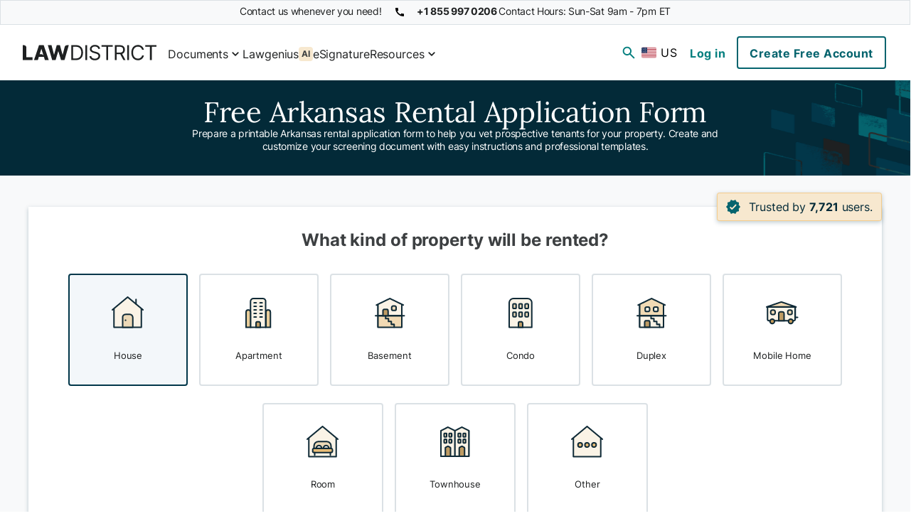

--- FILE ---
content_type: text/html
request_url: https://www.lawdistrict.com/rental-application/arkansas/
body_size: 79113
content:
<!DOCTYPE html><html lang="en-US" data-theme="primarygreen"><head><meta charSet="utf-8"/><meta http-equiv="x-ua-compatible" content="ie=edge"/><meta name="viewport" content="width=device-width, initial-scale=1, shrink-to-fit=no"/><meta name="generator" content="Gatsby 5.14.6"/><meta name="theme-color" content="#05646E"/><meta name="description" content="Prepare a free Arkansas rental application form for your individual needs today with step-by-step instructions and expertly prepared legal templates." data-gatsby-head="true"/><meta name="viewport" content="width=device-width, initial-scale=1" data-gatsby-head="true"/><meta name="robots" content="index, follow" data-gatsby-head="true"/><meta property="og:locale" content="en_US" data-gatsby-head="true"/><meta property="og:type" content="website" data-gatsby-head="true"/><meta property="og:title" content="Free Arkansas Rental Application | Form with Sample | Lawdistrict" data-gatsby-head="true"/><meta property="og:description" content="Prepare a free Arkansas rental application form for your individual needs today with step-by-step instructions and expertly prepared legal templates." data-gatsby-head="true"/><meta property="og:url" content="https://www.lawdistrict.com/rental-application/arkansas/" data-gatsby-head="true"/><meta property="og:siteName" content="Lawdistrict" data-gatsby-head="true"/><meta property="og:image" content="https://www.lawdistrict.com/static/b524495343d5bf2abaf85ee981de1a21/df99d/rental-application-arkansas-sample.png" data-gatsby-head="true"/><meta property="og:image:width" content="880" data-gatsby-head="true"/><meta property="og:image:height" content="440" data-gatsby-head="true"/><meta name="twitter:card" content="summary_large_image" data-gatsby-head="true"/><meta name="twitter:title" content="Free Arkansas Rental Application | Form with Sample | Lawdistrict" data-gatsby-head="true"/><meta name="twitter:description" content="Prepare a free Arkansas rental application form for your individual needs today with step-by-step instructions and expertly prepared legal templates." data-gatsby-head="true"/><meta name="twitter:url" content="https://www.lawdistrict.com/rental-application/arkansas/" data-gatsby-head="true"/><meta name="twitter:site" content="@district_law" data-gatsby-head="true"/><meta name="twitter:creator" content="@district_law" data-gatsby-head="true"/><meta name="twitter:image" content="https://www.lawdistrict.com/static/b524495343d5bf2abaf85ee981de1a21/df99d/rental-application-arkansas-sample.png" data-gatsby-head="true"/><meta property="article:published_time" content="2024-03-08T08:01:04.585Z" data-gatsby-head="true"/><meta property="article:modified_time" content="2025-12-16T15:20:45.992Z" data-gatsby-head="true"/><style data-href="/styles.8b357ff3ee282fc2282b.css" data-identity="gatsby-global-css">@charset "UTF-8";.ratafia-landing-icon{background:var(--secondary-main-light-3);border-radius:var(--s-border-radius);color:var(--neutral-neutral-1);font-size:12px;padding:1px 4px}.tippy-box[data-animation=fade][data-state=hidden]{opacity:0}[data-tippy-root]{max-width:calc(100vw - 10px)}.tippy-box{background-color:#333;border-radius:4px;color:#fff;font-size:14px;position:relative;transition-property:transform,visibility,opacity}.tippy-box[data-placement^=top]>.tippy-arrow{bottom:0}.tippy-box[data-placement^=top]>.tippy-arrow:before{border-top-color:initial;border-width:8px 8px 0;bottom:-7px;left:0;transform-origin:center top}.tippy-box[data-placement^=bottom]>.tippy-arrow{top:0}.tippy-box[data-placement^=bottom]>.tippy-arrow:before{border-bottom-color:initial;border-width:0 8px 8px;left:0;top:-7px;transform-origin:center bottom}.tippy-box[data-placement^=left]>.tippy-arrow{right:0}.tippy-box[data-placement^=left]>.tippy-arrow:before{border-left-color:initial;border-width:8px 0 8px 8px;right:-7px;transform-origin:center left}.tippy-box[data-placement^=right]>.tippy-arrow{left:0}.tippy-box[data-placement^=right]>.tippy-arrow:before{border-right-color:initial;border-width:8px 8px 8px 0;left:-7px;transform-origin:center right}.tippy-box[data-inertia][data-state=visible]{transition-timing-function:cubic-bezier(.54,1.5,.38,1.11)}.tippy-arrow{color:#333;height:16px;width:16px}.tippy-arrow:before{border-color:transparent;border-style:solid;content:"";position:absolute}.tippy-content{padding:5px 9px;position:relative;z-index:1}html{--font-sans:"Inter",sans-serif;--font-serif:"Lora",serif;--s-border-radius:0.25rem;--m-border-radius:0.5rem;--l-border-radius:1rem;--box-shadow-small:0 0.125rem 0.375rem 0 rgba(var(--primary-main-dark-1-rgb),0.25);--box-shadow-medium:0 0.25rem 0.5rem 0 rgba(var(--primary-main-dark-1-rgb),0.2);--box-shadow-menu:0 0.25rem 0.5rem -0.5rem rgba(var(--primary-main-dark-1-rgb),0.2);--box-shadow-tippy-box:0 0.25rem 0.5rem 0.25rem rgba(var(--primary-main-dark-1-rgb),0.2);--box-shadow-container:0px 2px 6px 0px rgba(var(--primary-main-dark-1-rgb),0.25);--global-gap:1rem}html[data-theme=primaryblue]{--font-sans:"Poppins",sans-serif;--font-serif:"Poppins",serif;--s-border-radius:0.25rem;--m-border-radius:0.5rem;--l-border-radius:1rem;--box-shadow-small:0 0.125rem 0.375rem 0 rgba(var(--primary-main-dark-1-rgb),0.25);--box-shadow-medium:0 0.25rem 0.5rem 0 rgba(var(--primary-main-dark-1-rgb),0.2);--box-shadow-menu:0 0.25rem 0.5rem -0.5rem rgba(var(--primary-main-dark-1-rgb),0.2);--box-shadow-tippy-box:0 0.25rem 0.5rem 0.25rem rgba(var(--primary-main-dark-1-rgb),0.2);--box-shadow-container:0px 2px 6px 0px rgba(var(--primary-main-dark-1-rgb),0.25);--global-gap:1rem}body,html{font-family:var(--font-sans)}h1{font-family:var(--font-serif)}.u-sticky-footer{display:flex;flex-direction:column}@media (-ms-high-contrast:none),screen and (-ms-high-contrast:active){.u-sticky-footer{display:block;-ms-flex-direction:column;min-height:100vh}}.u-sticky-footer .content-fixed{position:fixed;top:0;width:100%;z-index:50}.center-text{text-align:center}.transparent-button{background-color:transparent;border:none;outline:none}.cursor-pointer{cursor:pointer}html{--button:#05646e;--button-hover:#078080;--button-2:#032a38;--button-2-hover:#02374a;--button-4:#032a38;--button-4-color:#eff7f5;--button-4-hover:#02374a;--button-secondary:#05646e;--button-secondary-hover:#e4f8f3;--button-tertiary:#078080;--button-tertiary-hover:#c0f7e8;--feeback-success:#e4f8f3;--snackbar-success-bg:#5dd8c3;--snackbar-success-color:#02374a;--snackbar-success-border:#34b2a7;--snackbar-reminder-bg:#f2bd6a;--snackbar-reminder-border:#cd9a4c;--font-main:"Inter",sans-serif;--font-secondary:"Lora",serif}html[data-theme=secondaryorange]{--primary-main-light-6:#fff5ee;--primary-main-light-5:#ffe1cc;--primary-main-light-4:#ffc59b;--primary-main-light-3:#ffa05c;--primary-main-light-2:#ff862e;--primary-main-light-1:#c95500;--primary-main:#f26600;--primary-main-dark-1:#4f2100;--primary-main-dark-1-rgb:79,33,0;--primary-main-dark-2:#220f00;--secondary-main-light-5:#eff7f5;--secondary-main-light-4:#e4f8f3;--secondary-main-light-3:#c0f7e8;--secondary-main-light-2:#5dd8c3;--secondary-main-light-1:#34b2a7;--secondary-main:#078080;--secondary-main-dark-1:#05646e;--secondary-main-dark-2:#02374a;--neutral-main:#1e2021;--neutral-neutral-1:#3d4042;--neutral-neutral-2:#6b6e6f;--neutral-neutral-3:#cacaca;--neutral-neutral-4:#e1e1e1;--neutral-neutral-5:#f4f4f4;--neutral-neutral-6:#f8f9fa;--error-main:#d63737;--error-error-2:#f09d9e;--error-error-3:#ffecef;--others-white:#fff;--others-disabled:#6b7280;--others-black:#000;--font-main:"Inter",sans-serif;--font-secondary:"Lora",serif}html[data-theme=secondaryblue]{--primary-main-light-6:#f9f9ff;--primary-main-light-5:#eceeff;--primary-main-light-4:#c3c9ff;--primary-main-light-3:#9aa4ff;--primary-main-light-2:#717fff;--primary-main-light-1:#1725a6;--primary-main:#485aff;--primary-main-dark-1:#050e5a;--primary-main-dark-1-rgb:5,14,90;--primary-main-dark-2:#000533;--secondary-main-light-5:#eff7f5;--secondary-main-light-4:#e4f8f3;--secondary-main-light-3:#c0f7e8;--secondary-main-light-2:#5dd8c3;--secondary-main-light-1:#34b2a7;--secondary-main:#078080;--secondary-main-dark-1:#05646e;--secondary-main-dark-2:#02374a;--neutral-main:#1e2021;--neutral-neutral-1:#3d4042;--neutral-neutral-2:#6b6e6f;--neutral-neutral-3:#cacaca;--neutral-neutral-4:#e1e1e1;--neutral-neutral-5:#f4f4f4;--neutral-neutral-6:#f8f9fa;--error-main:#d63737;--error-error-2:#f09d9e;--error-error-3:#ffecef;--others-white:#fff;--others-disabled:#6b7280;--others-black:#000;--font-main:"Inter",sans-serif;--font-secondary:"Lora",serif}html[data-theme=primarygreen]{--primary-main-light-6:#eff7f5;--primary-main-light-5:#e4f8f3;--primary-main-light-4:#c0f7e8;--primary-main-light-3:#5dd8c3;--primary-main-light-2:#34b2a7;--primary-main-light-1:#05646e;--primary-main:#078080;--primary-main-dark-1:#02374a;--primary-main-dark-1-rgb:2,55,74;--primary-main-dark-2:#032a38;--secondary-main-light-5:#fcf9f5;--secondary-main-light-4:#fcf4e5;--secondary-main-light-3:#f7e8cf;--secondary-main-light-2:#f5dab0;--secondary-main-light-1:#f4cc8c;--secondary-main:#f2bd6a;--secondary-main-dark-1:#cd9a4c;--secondary-main-dark-2:#936c2f;--neutral-main:#1e2021;--neutral-neutral-1:#3d4042;--neutral-neutral-2:#6d7275;--neutral-neutral-3:#b5babd;--neutral-neutral-4:#dbe1e5;--neutral-neutral-5:#f3f7fa;--neutral-neutral-6:#f8f9fa;--error-main:#d63737;--error-error-2:#f09d9e;--error-error-3:#ffecef;--others-white:#fff;--others-disabled:#6b7280;--others-black:#000;--font-main:"Inter",sans-serif;--font-secondary:"Lora",serif}html[data-theme=primarygreen] .document-status.--in-progress{background-color:var(--secondary-main-light-4);border-color:var(--secondary-main-dark-1);color:var(--secondary-main-dark-2)}html[data-theme=primarygreen] .document-status.--in-progress svg g>g{fill:var(--secondary-main-dark-2)}html[data-theme=primarygreen] .document-status.--is-new{background-color:var(--secondary-main-dark-2);border-color:var(--secondary-main);color:var(--secondary-main-light-4)}html[data-theme=primarygreen] .document-status.--is-new .icon{margin-right:1.4rem}html[data-theme=secondarypurple]{--primary-main-light-6:#f9f5ff;--primary-main-light-5:#e3d1ff;--primary-main-light-4:#b68aff;--primary-main-light-3:#a56dff;--primary-main-light-2:#9e63ff;--primary-main-light-1:#320085;--primary-main:#7d2eff;--primary-main-dark-1:#23005c;--primary-main-dark-1-rgb:35,0,92;--primary-main-dark-2:#11002d;--secondary-main-light-5:#eff7f5;--secondary-main-light-4:#e4f8f3;--secondary-main-light-3:#c0f7e8;--secondary-main-light-2:#5dd8c3;--secondary-main-light-1:#34b2a7;--secondary-main:#078080;--secondary-main-dark-1:#05646e;--secondary-main-dark-2:#02374a;--neutral-main:#1e2021;--neutral-neutral-1:#3d4042;--neutral-neutral-2:#6b6e6f;--neutral-neutral-3:#cacaca;--neutral-neutral-4:#e1e1e1;--neutral-neutral-5:#f4f4f4;--neutral-neutral-6:#f8f9fa;--error-main:#d63737;--error-error-2:#f09d9e;--error-error-3:#ffecef;--others-white:#fff;--others-disabled:#6b7280;--others-black:#000;--font-main:"Inter",sans-serif;--font-secondary:"Lora",serif}html[data-theme=secondarygreen]{--primary-main-light-6:#f1fff7;--primary-main-light-5:#d5ffe6;--primary-main-light-4:#6affa5;--primary-main-light-3:#16ff73;--primary-main-light-2:#00df59;--primary-main-light-1:#008e39;--primary-main:#00b649;--primary-main-dark-1:#003c18;--primary-main-dark-1-rgb:0,60,24;--primary-main-dark-2:#001709;--secondary-main-light-5:#eff7f5;--secondary-main-light-4:#e4f8f3;--secondary-main-light-3:#c0f7e8;--secondary-main-light-2:#5dd8c3;--secondary-main-light-1:#34b2a7;--secondary-main:#078080;--secondary-main-dark-1:#05646e;--secondary-main-dark-2:#02374a;--neutral-main:#1e2021;--neutral-neutral-1:#3d4042;--neutral-neutral-2:#6b6e6f;--neutral-neutral-3:#cacaca;--neutral-neutral-4:#e1e1e1;--neutral-neutral-5:#f4f4f4;--neutral-neutral-6:#f8f9fa;--error-main:#d63737;--error-error-2:#f09d9e;--error-error-3:#ffecef;--others-white:#fff;--others-disabled:#6b7280;--others-black:#000;--font-main:"Inter",sans-serif;--font-secondary:"Lora",serif}html[data-theme=secondarybrown]{--primary-main-light-6:#fffbf2;--primary-main-light-5:#fff6e5;--primary-main-light-4:#ffe6b7;--primary-main-light-3:#ffc75c;--primary-main-light-2:#ffa800;--primary-main-light-1:#855800;--primary-main:#d68d00;--primary-main-dark-1:#3d2800;--primary-main-dark-1-rgb:61,40,0;--primary-main-dark-2:#231700;--secondary-main-light-5:#eff7f5;--secondary-main-light-4:#e4f8f3;--secondary-main-light-3:#c0f7e8;--secondary-main-light-2:#5dd8c3;--secondary-main-light-1:#34b2a7;--secondary-main:#078080;--secondary-main-dark-1:#05646e;--secondary-main-dark-2:#02374a;--neutral-main:#1e2021;--neutral-neutral-1:#3d4042;--neutral-neutral-2:#6b6e6f;--neutral-neutral-3:#cacaca;--neutral-neutral-4:#e1e1e1;--neutral-neutral-5:#f4f4f4;--neutral-neutral-6:#f8f9fa;--error-main:#d63737;--error-error-2:#f09d9e;--error-error-3:#ffecef;--others-white:#fff;--others-disabled:#6b7280;--others-black:#000;--font-main:"Inter",sans-serif;--font-secondary:"Lora",serif}html[data-theme=secondaryyellow]{--primary-main-light-6:#f9ffea;--primary-main-light-5:#f0ffc4;--primary-main-light-4:#e6ff9f;--primary-main-light-3:#c9ff2f;--primary-main-light-2:#b1e815;--primary-main-light-1:#6f9600;--primary-main:#8ebf00;--primary-main-dark-1:#384c00;--primary-main-dark-1-rgb:56,76,0;--primary-main-dark-2:#192101;--secondary-main-light-5:#eff7f5;--secondary-main-light-4:#e4f8f3;--secondary-main-light-3:#c0f7e8;--secondary-main-light-2:#5dd8c3;--secondary-main-light-1:#34b2a7;--secondary-main:#078080;--secondary-main-dark-1:#05646e;--secondary-main-dark-2:#02374a;--neutral-main:#1e2021;--neutral-neutral-1:#3d4042;--neutral-neutral-2:#6b6e6f;--neutral-neutral-3:#cacaca;--neutral-neutral-4:#e1e1e1;--neutral-neutral-5:#f4f4f4;--neutral-neutral-6:#f8f9fa;--error-main:#d63737;--error-error-2:#f09d9e;--error-error-3:#ffecef;--others-white:#fff;--others-disabled:#6b7280;--others-black:#000;--font-main:"Inter",sans-serif;--font-secondary:"Lora",serif}html[data-theme=primaryblue]{--button:#1039f5;--button-secondary:#1039f5;--button-hover:#3970ff;--button-tertiary:#3970ff;--button-2:#07144b;--button-4:#07144b;--button-2-hover:#163399;--button-4-hover:#163399;--snackbar-success-color:#163399;--button-4-color:#e9f5ff;--button-secondary-hover:#d7ecff;--feeback-success:#d7ecff;--button-tertiary-hover:#b7daff;--snackbar-success-bg:#8bc1ff;--snackbar-success-border:#5e99ff;--snackbar-reminder-bg:#f98116;--snackbar-reminder-border:#ea660c;--primary-main-light-6:#e9f5ff;--primary-main-light-5:#d7ecff;--primary-main-light-4:#b7daff;--primary-main-light-3:#8bc1ff;--primary-main-light-2:#5e99ff;--primary-main-light-1:#1039f5;--primary-main:#3970ff;--primary-main-dark-1:#163399;--primary-main-dark-1-rgb:2,55,74;--primary-main-dark-2:#07144b;--secondary-main-light-5:#fff6ed;--secondary-main-light-4:#fff0d5;--secondary-main-light-3:#fedcaa;--secondary-main-light-2:#fdc374;--secondary-main-light-1:#fb9e3c;--secondary-main:#f98116;--secondary-main-dark-1:#ea660c;--secondary-main-dark-2:#d3530d;--neutral-main:#1f2532;--neutral-neutral-1:#2f3a4b;--neutral-neutral-2:#496080;--neutral-neutral-3:#b5babd;--neutral-neutral-4:#d2d9e5;--neutral-neutral-5:#ebeef3;--neutral-neutral-6:#f5f7fa;--error-main:#d63737;--error-error-2:#f09d9e;--error-error-3:#ffecef;--others-white:#fff;--others-disabled:#6b7280;--others-black:#000;--font-main:"Poppins",sans-serif;--font-secondary:"Poppins",sans-serif}body{min-height:calc(100vh - 3.25rem)}@media (min-width:575px){body{min-height:100vh}}@media (min-width:720px){.grid__column{-ms-flex-positive:1;flex-basis:0;flex-grow:1;margin-bottom:0;max-width:100%}.grid__column:not(:last-child){margin-right:1.5rem}}@-webkit-keyframes rotate{to{-webkit-transform:rotate(1turn);transform:rotate(1turn);-ms-transform:rotate(1turn)}}@-webkit-keyframes dash{0%{stroke-dasharray:1,150;stroke-dashoffset:0}50%{stroke-dasharray:90,150;stroke-dashoffset:-35}to{stroke-dasharray:90,150;stroke-dashoffset:-124}}.serif{font-family:var(--font-serif)}.serif.--hero{font-size:2.25rem}@media (min-width:720px){.serif.--extra-large{font-size:2rem;line-height:2.625rem}}html[data-theme=primarygreen] .e-button.--primary-3{color:var(--neutral-main)}.e-button{align-items:center;align-self:center;border-radius:var(--s-border-radius);cursor:pointer;font-size:1rem;letter-spacing:.5px;outline:none;padding:.5rem 1rem;text-align:center;text-decoration:none;transition:all .3s ease}@media not all and (min-resolution:0.001dpcm){@supports (-webkit-appearance:none){.e-button{letter-spacing:-1px}}}.e-button.stretch-button{display:block;width:100%}.e-button label{cursor:pointer;vertical-align:middle}.e-button svg{margin-right:.4rem;vertical-align:middle}.e-button.--skipStep{padding:0;position:absolute}.e-button.--skipStep label{color:var(--neutral-main)}.e-button.--styleless{background-color:var(--others-white);border:none;color:var(--neutral-neutral-2);font-size:.9rem;text-align:left}.e-button.--styleless:hover{color:var(--button-hover)}.e-button.--primary{display:inline-block}.e-button.--primary-1{background-color:var(--button);border:2px solid var(--button);color:var(--others-white);font-weight:700;max-height:100%}.e-button.--primary-1:hover{background-color:var(--button-hover);border-color:var(--button-hover)}.e-button.--primary-2{background-color:var(--button-2);border:2px solid var(--button-2);color:var(--others-white);font-weight:700}.e-button.--primary-2:hover{background-color:var(--button-2-hover);border-color:var(--button-2-hover)}.e-button.--primary-3{background-color:var(--secondary-main);border:2px solid var(--secondary-main);color:var(--others-white);font-weight:700}.e-button.--primary-3:hover{background-color:var(--secondary-main-dark-1);border-color:var(--secondary-main-dark-1)}.e-button.--primary-4{background-color:var(--button-4);border:2px solid var(--button-4);color:var(--button-4-color);font-weight:700}.e-button.--primary-4:hover{background-color:var(--button-4-hover);border-color:var(--button-4-hover)}.e-button.--secondary{display:inline-block}.e-button.--secondary-1{background-color:transparent;border:2px solid var(--button-secondary);color:var(--button-secondary);font-weight:700}.e-button.--secondary-1:hover{background-color:var(--button-secondary-hover)}.e-button.--secondary-2{background-color:transparent;border:2px solid var(--secondary-main);color:var(--neutral-main);font-weight:700}.e-button.--secondary-2:hover{background-color:var(--secondary-main-light-4)}.e-button.--secondary-icon{background-color:var(--neutral-neutral-5);border:2px solid var(--neutral-neutral-2);border-radius:var(--s-border-radius);display:flex;justify-content:center}.e-button.--secondary-icon svg{margin-right:1rem;width:20px}.e-button.--secondary-icon img{max-width:20px}.e-button.--secondary-icon:hover{background-color:var(--neutral-neutral-4)}.e-button.--secondary-icon.--bold{font-weight:900;margin-bottom:1rem;min-width:8rem;width:100%}.e-button.--secondary-icon.--bold:first-child{margin-right:1rem}.e-button.--secondary-icon.--bold img{margin-right:.8rem}.e-button.--secondary-icon.--dark{border:1px solid var(--others-white)!important;color:var(--others-white)}.e-button.--secondary-icon.--dark svg{fill:var(--others-white)}.e-button.--secondary-icon.--dark:hover{background-color:var(--neutral-neutral-1)}.e-button.--transparent{background-color:transparent}.e-button.--disabled{background-color:var(--neutral-neutral-4);color:var(--neutral-neutral-1);pointer-events:none}.e-button.--error{border-color:var(--error-main);color:var(--error-main)}.e-button--fluid{width:100%}.e-button.create-doc-button{border:none}.e-button.download-icon:before{background-image:url([data-uri]);content:"";height:1rem;margin-right:.5rem;width:1rem}.button--secondary-3{background-color:var(--neutral-neutral-6);border:2px solid var(--neutral-neutral-2);border-radius:var(--s-border-radius);color:var(--neutral-neutral-1);display:flex;font-size:14px;font-weight:700;justify-content:center}.button--secondary-3 .button__icon{margin-right:.25rem;width:20px}.button--secondary-3 .button__icon__g{fill:var(--neutral-neutral-1)}.button--secondary-3 img{max-width:20px}.button--secondary-3:hover{background-color:var(--neutral-neutral-4)}.button--secondary-4{background-color:var(--neutral-main);border:1px solid var(--others-white)!important;color:var(--others-white)}.button--secondary-4 svg{fill:var(--others-white)}.button--secondary-4:hover{background-color:var(--neutral-neutral-1)}.button--tertiary-1{background:none;border:none;color:var(--button-tertiary);display:inline-block;font-weight:700;padding:.5rem 1rem}.button--tertiary-1:hover{background-color:var(--button-tertiary-hover)}.button--tertiary-2{background-color:transparent;border:1px solid var(--neutral-neutral-3);color:var(--button-secondary);font-weight:700;padding:.3rem .5rem}.button--tertiary-2:hover{background-color:var(--button-secondary-hover)}.button--small{line-height:1}.button--medium{line-height:1.5}.button--center{display:block;margin:0 auto}.--noLinkNoFunc *{pointer-events:none}.button-icon{background:none;border:1px solid var(--neutral-neutral-4);border-radius:var(--s-border-radius);cursor:pointer;display:inline-flex;padding:.1875rem;position:relative;transition:all .3s ease}.button-icon--disabled{background-color:var(--neutral-neutral-4);color:var(--neutral-neutral-1);pointer-events:none}.button-icon:hover{background-color:var(--primary-main-light-5)}.button-icon:hover .button-icon__tooltip{opacity:1;transform:translate(-50%);visibility:visible}.button-icon__tooltip{bottom:-1.25rem;color:var(--neutral-neutral-2);font-size:12px;left:50%;margin:0 auto;opacity:0;position:absolute;transform:translate(-50%,1rem);transition:all .3s ease;visibility:hidden}.react-datepicker__month-read-view--down-arrow,.react-datepicker__month-year-read-view--down-arrow,.react-datepicker__navigation-icon:before,.react-datepicker__year-read-view--down-arrow{border-color:#ccc;border-style:solid;border-width:3px 3px 0 0;content:"";display:block;height:9px;position:absolute;top:6px;width:9px}.react-datepicker-wrapper{border:0;display:inline-block;padding:0}.react-datepicker{background-color:#fff;border:1px solid #aeaeae;border-radius:.3rem;color:#000;display:inline-block;font-family:Helvetica Neue,helvetica,arial,sans-serif;font-size:.8rem;line-height:normal;position:relative}.react-datepicker--time-only .react-datepicker__time-container{border-left:0}.react-datepicker--time-only .react-datepicker__time,.react-datepicker--time-only .react-datepicker__time-box{border-bottom-left-radius:.3rem;border-bottom-right-radius:.3rem}.react-datepicker-popper{line-height:0;z-index:1}.react-datepicker-popper .react-datepicker__triangle{stroke:#aeaeae}.react-datepicker-popper[data-placement^=bottom] .react-datepicker__triangle{fill:#f0f0f0;color:#f0f0f0}.react-datepicker-popper[data-placement^=top] .react-datepicker__triangle{fill:#fff;color:#fff}.react-datepicker__header{background-color:#f0f0f0;border-bottom:1px solid #aeaeae;border-top-left-radius:.3rem;padding:.5rem 0;position:relative;text-align:center}.react-datepicker__header--time{padding-bottom:.5rem;padding-left:5px;padding-right:5px}.react-datepicker__header--time:not(.react-datepicker__header--time--only){border-top-left-radius:0}.react-datepicker__header:not(.react-datepicker__header--has-time-select){border-top-right-radius:.3rem}.react-datepicker__month-dropdown-container--scroll,.react-datepicker__month-dropdown-container--select,.react-datepicker__month-year-dropdown-container--scroll,.react-datepicker__month-year-dropdown-container--select,.react-datepicker__year-dropdown-container--scroll,.react-datepicker__year-dropdown-container--select{display:inline-block;margin:0 15px}.react-datepicker-time__header,.react-datepicker-year-header,.react-datepicker__current-month{color:#000;font-size:.944rem;font-weight:700;margin-top:0}h2.react-datepicker__current-month{margin:0;padding:0}.react-datepicker-time__header{overflow:hidden;text-overflow:ellipsis;white-space:nowrap}.react-datepicker__navigation{align-items:center;background:none;border:none;cursor:pointer;display:flex;height:32px;justify-content:center;overflow:hidden;padding:0;position:absolute;text-align:center;text-indent:-999em;top:2px;width:32px;z-index:1}.react-datepicker__navigation--previous{left:2px}.react-datepicker__navigation--next{right:2px}.react-datepicker__navigation--next--with-time:not(.react-datepicker__navigation--next--with-today-button){right:85px}.react-datepicker__navigation--years{display:block;margin-left:auto;margin-right:auto;position:relative;top:0}.react-datepicker__navigation--years-previous{top:.25rem}.react-datepicker__navigation--years-upcoming{top:-4px}.react-datepicker__navigation:hover :before{border-color:#a6a6a6}.react-datepicker__navigation-icon{font-size:20px;position:relative;top:-1px;width:0}.react-datepicker__navigation-icon--next{left:-2px}.react-datepicker__navigation-icon--next:before{left:-7px;transform:rotate(45deg)}.react-datepicker__navigation-icon--previous{right:-2px}.react-datepicker__navigation-icon--previous:before{right:-7px;transform:rotate(225deg)}.react-datepicker__month-container{float:left}.react-datepicker__year{margin:.4rem;text-align:center}.react-datepicker__year-wrapper{display:flex;flex-wrap:wrap;max-width:180px}.react-datepicker__year .react-datepicker__year-text{display:inline-block;margin:2px;width:4rem}.react-datepicker__month{margin:.4rem;text-align:center}.react-datepicker__month .react-datepicker__month-text,.react-datepicker__month .react-datepicker__quarter-text{display:inline-block;margin:2px;width:4rem}.react-datepicker__input-time-container{clear:both;float:left;margin:5px 0 10px 15px;text-align:left;width:100%}.react-datepicker__input-time-container .react-datepicker-time__caption,.react-datepicker__input-time-container .react-datepicker-time__input-container{display:inline-block}.react-datepicker__input-time-container .react-datepicker-time__input-container .react-datepicker-time__input{display:inline-block;margin-left:10px}.react-datepicker__input-time-container .react-datepicker-time__input-container .react-datepicker-time__input input{width:auto}.react-datepicker__input-time-container .react-datepicker-time__input-container .react-datepicker-time__input input[type=time]::-webkit-inner-spin-button,.react-datepicker__input-time-container .react-datepicker-time__input-container .react-datepicker-time__input input[type=time]::-webkit-outer-spin-button{-webkit-appearance:none;margin:0}.react-datepicker__input-time-container .react-datepicker-time__input-container .react-datepicker-time__input input[type=time]{-moz-appearance:textfield}.react-datepicker__input-time-container .react-datepicker-time__input-container .react-datepicker-time__delimiter{display:inline-block;margin-left:5px}.react-datepicker__time-container{border-left:1px solid #aeaeae;float:right;width:85px}.react-datepicker__time-container--with-today-button{border:1px solid #aeaeae;border-radius:.3rem;display:inline;position:absolute;right:-87px;top:0}.react-datepicker__time-container .react-datepicker__time{background:#fff;border-bottom-right-radius:.3rem;position:relative}.react-datepicker__time-container .react-datepicker__time .react-datepicker__time-box{border-bottom-right-radius:.3rem;margin:0 auto;overflow-x:hidden;text-align:center;width:85px}.react-datepicker__time-container .react-datepicker__time .react-datepicker__time-box ul.react-datepicker__time-list{box-sizing:content-box;height:calc(195px + .85rem);list-style:none;margin:0;overflow-y:scroll;padding-left:0;padding-right:0;width:100%}.react-datepicker__time-container .react-datepicker__time .react-datepicker__time-box ul.react-datepicker__time-list li.react-datepicker__time-list-item{height:30px;padding:5px 10px;white-space:nowrap}.react-datepicker__time-container .react-datepicker__time .react-datepicker__time-box ul.react-datepicker__time-list li.react-datepicker__time-list-item:hover{background-color:#f0f0f0;cursor:pointer}.react-datepicker__time-container .react-datepicker__time .react-datepicker__time-box ul.react-datepicker__time-list li.react-datepicker__time-list-item--selected{background-color:#216ba5;color:#fff;font-weight:700}.react-datepicker__time-container .react-datepicker__time .react-datepicker__time-box ul.react-datepicker__time-list li.react-datepicker__time-list-item--selected:hover{background-color:#216ba5}.react-datepicker__time-container .react-datepicker__time .react-datepicker__time-box ul.react-datepicker__time-list li.react-datepicker__time-list-item--disabled{color:#ccc}.react-datepicker__time-container .react-datepicker__time .react-datepicker__time-box ul.react-datepicker__time-list li.react-datepicker__time-list-item--disabled:hover{background-color:transparent;cursor:default}.react-datepicker__week-number{color:#ccc;display:inline-block;line-height:1.7rem;margin:.166rem;text-align:center;width:1.7rem}.react-datepicker__week-number.react-datepicker__week-number--clickable{cursor:pointer}.react-datepicker__week-number.react-datepicker__week-number--clickable:not(.react-datepicker__week-number--selected,.react-datepicker__week-number--keyboard-selected):hover{background-color:#f0f0f0;border-radius:.3rem}.react-datepicker__week-number--selected{background-color:#216ba5;border-radius:.3rem;color:#fff}.react-datepicker__week-number--selected:hover{background-color:#1d5d90}.react-datepicker__week-number--keyboard-selected{background-color:#2a87d0;border-radius:.3rem;color:#fff}.react-datepicker__week-number--keyboard-selected:hover{background-color:#1d5d90}.react-datepicker__day-names{margin-bottom:-8px;white-space:nowrap}.react-datepicker__week{white-space:nowrap}.react-datepicker__day,.react-datepicker__day-name,.react-datepicker__time-name{color:#000;display:inline-block;line-height:1.7rem;margin:.166rem;text-align:center;width:1.7rem}.react-datepicker__day,.react-datepicker__month-text,.react-datepicker__quarter-text,.react-datepicker__year-text{cursor:pointer}.react-datepicker__day:not([aria-disabled=true]):hover,.react-datepicker__month-text:not([aria-disabled=true]):hover,.react-datepicker__quarter-text:not([aria-disabled=true]):hover,.react-datepicker__year-text:not([aria-disabled=true]):hover{background-color:#f0f0f0;border-radius:.3rem}.react-datepicker__day--today,.react-datepicker__month-text--today,.react-datepicker__quarter-text--today,.react-datepicker__year-text--today{font-weight:700}.react-datepicker__day--highlighted,.react-datepicker__month-text--highlighted,.react-datepicker__quarter-text--highlighted,.react-datepicker__year-text--highlighted{background-color:#3dcc4a;border-radius:.3rem;color:#fff}.react-datepicker__day--highlighted:not([aria-disabled=true]):hover,.react-datepicker__month-text--highlighted:not([aria-disabled=true]):hover,.react-datepicker__quarter-text--highlighted:not([aria-disabled=true]):hover,.react-datepicker__year-text--highlighted:not([aria-disabled=true]):hover{background-color:#32be3f}.react-datepicker__day--highlighted-custom-1,.react-datepicker__month-text--highlighted-custom-1,.react-datepicker__quarter-text--highlighted-custom-1,.react-datepicker__year-text--highlighted-custom-1{color:#f0f}.react-datepicker__day--highlighted-custom-2,.react-datepicker__month-text--highlighted-custom-2,.react-datepicker__quarter-text--highlighted-custom-2,.react-datepicker__year-text--highlighted-custom-2{color:green}.react-datepicker__day--holidays,.react-datepicker__month-text--holidays,.react-datepicker__quarter-text--holidays,.react-datepicker__year-text--holidays{background-color:#ff6803;border-radius:.3rem;color:#fff;position:relative}.react-datepicker__day--holidays .overlay,.react-datepicker__month-text--holidays .overlay,.react-datepicker__quarter-text--holidays .overlay,.react-datepicker__year-text--holidays .overlay{background-color:#333;border-radius:var(--s-border-radius);bottom:100%;color:#fff;left:50%;opacity:0;padding:.25rem;position:absolute;transform:translateX(-50%);transition:visibility 0s,opacity .3s ease-in-out;visibility:hidden;white-space:nowrap}.react-datepicker__day--holidays:not([aria-disabled=true]):hover,.react-datepicker__month-text--holidays:not([aria-disabled=true]):hover,.react-datepicker__quarter-text--holidays:not([aria-disabled=true]):hover,.react-datepicker__year-text--holidays:not([aria-disabled=true]):hover{background-color:#cf5300}.react-datepicker__day--holidays:hover .overlay,.react-datepicker__month-text--holidays:hover .overlay,.react-datepicker__quarter-text--holidays:hover .overlay,.react-datepicker__year-text--holidays:hover .overlay{opacity:1;visibility:visible}.react-datepicker__day--in-range,.react-datepicker__day--in-selecting-range,.react-datepicker__day--selected,.react-datepicker__month-text--in-range,.react-datepicker__month-text--in-selecting-range,.react-datepicker__month-text--selected,.react-datepicker__quarter-text--in-range,.react-datepicker__quarter-text--in-selecting-range,.react-datepicker__quarter-text--selected,.react-datepicker__year-text--in-range,.react-datepicker__year-text--in-selecting-range,.react-datepicker__year-text--selected{background-color:#216ba5;border-radius:.3rem;color:#fff}.react-datepicker__day--in-range:not([aria-disabled=true]):hover,.react-datepicker__day--in-selecting-range:not([aria-disabled=true]):hover,.react-datepicker__day--selected:not([aria-disabled=true]):hover,.react-datepicker__month-text--in-range:not([aria-disabled=true]):hover,.react-datepicker__month-text--in-selecting-range:not([aria-disabled=true]):hover,.react-datepicker__month-text--selected:not([aria-disabled=true]):hover,.react-datepicker__quarter-text--in-range:not([aria-disabled=true]):hover,.react-datepicker__quarter-text--in-selecting-range:not([aria-disabled=true]):hover,.react-datepicker__quarter-text--selected:not([aria-disabled=true]):hover,.react-datepicker__year-text--in-range:not([aria-disabled=true]):hover,.react-datepicker__year-text--in-selecting-range:not([aria-disabled=true]):hover,.react-datepicker__year-text--selected:not([aria-disabled=true]):hover{background-color:#1d5d90}.react-datepicker__day--keyboard-selected,.react-datepicker__month-text--keyboard-selected,.react-datepicker__quarter-text--keyboard-selected,.react-datepicker__year-text--keyboard-selected{background-color:#bad9f1;border-radius:.3rem;color:#000}.react-datepicker__day--keyboard-selected:not([aria-disabled=true]):hover,.react-datepicker__month-text--keyboard-selected:not([aria-disabled=true]):hover,.react-datepicker__quarter-text--keyboard-selected:not([aria-disabled=true]):hover,.react-datepicker__year-text--keyboard-selected:not([aria-disabled=true]):hover{background-color:#1d5d90}.react-datepicker__day--in-selecting-range:not(.react-datepicker__day--in-range,.react-datepicker__month-text--in-range,.react-datepicker__quarter-text--in-range,.react-datepicker__year-text--in-range),.react-datepicker__month-text--in-selecting-range:not(.react-datepicker__day--in-range,.react-datepicker__month-text--in-range,.react-datepicker__quarter-text--in-range,.react-datepicker__year-text--in-range),.react-datepicker__quarter-text--in-selecting-range:not(.react-datepicker__day--in-range,.react-datepicker__month-text--in-range,.react-datepicker__quarter-text--in-range,.react-datepicker__year-text--in-range),.react-datepicker__year-text--in-selecting-range:not(.react-datepicker__day--in-range,.react-datepicker__month-text--in-range,.react-datepicker__quarter-text--in-range,.react-datepicker__year-text--in-range){background-color:rgba(33,107,165,.5)}.react-datepicker__month--selecting-range .react-datepicker__day--in-range:not(.react-datepicker__day--in-selecting-range,.react-datepicker__month-text--in-selecting-range,.react-datepicker__quarter-text--in-selecting-range,.react-datepicker__year-text--in-selecting-range),.react-datepicker__month--selecting-range .react-datepicker__month-text--in-range:not(.react-datepicker__day--in-selecting-range,.react-datepicker__month-text--in-selecting-range,.react-datepicker__quarter-text--in-selecting-range,.react-datepicker__year-text--in-selecting-range),.react-datepicker__month--selecting-range .react-datepicker__quarter-text--in-range:not(.react-datepicker__day--in-selecting-range,.react-datepicker__month-text--in-selecting-range,.react-datepicker__quarter-text--in-selecting-range,.react-datepicker__year-text--in-selecting-range),.react-datepicker__month--selecting-range .react-datepicker__year-text--in-range:not(.react-datepicker__day--in-selecting-range,.react-datepicker__month-text--in-selecting-range,.react-datepicker__quarter-text--in-selecting-range,.react-datepicker__year-text--in-selecting-range),.react-datepicker__year--selecting-range .react-datepicker__day--in-range:not(.react-datepicker__day--in-selecting-range,.react-datepicker__month-text--in-selecting-range,.react-datepicker__quarter-text--in-selecting-range,.react-datepicker__year-text--in-selecting-range),.react-datepicker__year--selecting-range .react-datepicker__month-text--in-range:not(.react-datepicker__day--in-selecting-range,.react-datepicker__month-text--in-selecting-range,.react-datepicker__quarter-text--in-selecting-range,.react-datepicker__year-text--in-selecting-range),.react-datepicker__year--selecting-range .react-datepicker__quarter-text--in-range:not(.react-datepicker__day--in-selecting-range,.react-datepicker__month-text--in-selecting-range,.react-datepicker__quarter-text--in-selecting-range,.react-datepicker__year-text--in-selecting-range),.react-datepicker__year--selecting-range .react-datepicker__year-text--in-range:not(.react-datepicker__day--in-selecting-range,.react-datepicker__month-text--in-selecting-range,.react-datepicker__quarter-text--in-selecting-range,.react-datepicker__year-text--in-selecting-range){background-color:#f0f0f0;color:#000}.react-datepicker__day--disabled,.react-datepicker__month-text--disabled,.react-datepicker__quarter-text--disabled,.react-datepicker__year-text--disabled{color:#ccc;cursor:default}.react-datepicker__day--disabled .overlay,.react-datepicker__month-text--disabled .overlay,.react-datepicker__quarter-text--disabled .overlay,.react-datepicker__year-text--disabled .overlay{background-color:#333;border-radius:var(--s-border-radius);bottom:70%;color:#fff;left:50%;opacity:0;padding:.25rem;position:absolute;transform:translateX(-50%);transition:visibility 0s,opacity .3s ease-in-out;visibility:hidden;white-space:nowrap}.react-datepicker__input-container{display:inline-block;position:relative;width:100%}.react-datepicker__input-container .react-datepicker__calendar-icon{box-sizing:content-box;padding:.5rem;position:absolute}.react-datepicker__view-calendar-icon input{padding:6px 10px 5px 25px}.react-datepicker__month-read-view,.react-datepicker__month-year-read-view,.react-datepicker__year-read-view{border:1px solid transparent;border-radius:.3rem;position:relative}.react-datepicker__month-read-view:hover,.react-datepicker__month-year-read-view:hover,.react-datepicker__year-read-view:hover{cursor:pointer}.react-datepicker__month-read-view:hover .react-datepicker__month-read-view--down-arrow,.react-datepicker__month-read-view:hover .react-datepicker__year-read-view--down-arrow,.react-datepicker__month-year-read-view:hover .react-datepicker__month-read-view--down-arrow,.react-datepicker__month-year-read-view:hover .react-datepicker__year-read-view--down-arrow,.react-datepicker__year-read-view:hover .react-datepicker__month-read-view--down-arrow,.react-datepicker__year-read-view:hover .react-datepicker__year-read-view--down-arrow{border-top-color:#b3b3b3}.react-datepicker__month-read-view--down-arrow,.react-datepicker__month-year-read-view--down-arrow,.react-datepicker__year-read-view--down-arrow{right:-16px;top:0;transform:rotate(135deg)}.react-datepicker__month-dropdown,.react-datepicker__month-year-dropdown,.react-datepicker__year-dropdown{background-color:#f0f0f0;border:1px solid #aeaeae;border-radius:.3rem;left:25%;position:absolute;text-align:center;top:30px;width:50%;z-index:1}.react-datepicker__month-dropdown:hover,.react-datepicker__month-year-dropdown:hover,.react-datepicker__year-dropdown:hover{cursor:pointer}.react-datepicker__month-dropdown--scrollable,.react-datepicker__month-year-dropdown--scrollable,.react-datepicker__year-dropdown--scrollable{height:150px;overflow-y:scroll}.react-datepicker__month-option,.react-datepicker__month-year-option,.react-datepicker__year-option{display:block;line-height:20px;margin-left:auto;margin-right:auto;width:100%}.react-datepicker__month-option:first-of-type,.react-datepicker__month-year-option:first-of-type,.react-datepicker__year-option:first-of-type{border-top-left-radius:.3rem;border-top-right-radius:.3rem}.react-datepicker__month-option:last-of-type,.react-datepicker__month-year-option:last-of-type,.react-datepicker__year-option:last-of-type{border-bottom-left-radius:.3rem;border-bottom-right-radius:.3rem;-webkit-user-select:none;-moz-user-select:none;-ms-user-select:none;user-select:none}.react-datepicker__month-option:hover,.react-datepicker__month-year-option:hover,.react-datepicker__year-option:hover{background-color:#ccc}.react-datepicker__month-option:hover .react-datepicker__navigation--years-upcoming,.react-datepicker__month-year-option:hover .react-datepicker__navigation--years-upcoming,.react-datepicker__year-option:hover .react-datepicker__navigation--years-upcoming{border-bottom-color:#b3b3b3}.react-datepicker__month-option:hover .react-datepicker__navigation--years-previous,.react-datepicker__month-year-option:hover .react-datepicker__navigation--years-previous,.react-datepicker__year-option:hover .react-datepicker__navigation--years-previous{border-top-color:#b3b3b3}.react-datepicker__month-option--selected,.react-datepicker__month-year-option--selected,.react-datepicker__year-option--selected{left:15px;position:absolute}.react-datepicker__close-icon{background-color:transparent;border:0;cursor:pointer;display:table-cell;height:100%;outline:0;padding:0 6px 0 0;position:absolute;right:0;top:0;vertical-align:middle}.react-datepicker__close-icon:after{background-color:#216ba5;border-radius:50%;color:#fff;content:"\d7";cursor:pointer;display:table-cell;font-size:12px;height:16px;line-height:1;padding:2px;text-align:center;vertical-align:middle;width:16px}.react-datepicker__close-icon--disabled{cursor:default}.react-datepicker__close-icon--disabled:after{background-color:#ccc;cursor:default}.react-datepicker__today-button{background:#f0f0f0;border-top:1px solid #aeaeae;clear:left;cursor:pointer;font-weight:700;padding:5px 0;text-align:center}.react-datepicker__portal{align-items:center;background-color:rgba(0,0,0,.8);display:flex;height:100vh;justify-content:center;left:0;position:fixed;top:0;width:100vw;z-index:2147483647}.react-datepicker__portal .react-datepicker__day,.react-datepicker__portal .react-datepicker__day-name,.react-datepicker__portal .react-datepicker__time-name{line-height:3rem;width:3rem}@media (max-height:550px),(max-width:400px){.react-datepicker__portal .react-datepicker__day,.react-datepicker__portal .react-datepicker__day-name,.react-datepicker__portal .react-datepicker__time-name{line-height:2rem;width:2rem}}.react-datepicker__portal .react-datepicker-time__header,.react-datepicker__portal .react-datepicker__current-month{font-size:1.44rem}.react-datepicker__children-container{height:auto;margin:.4rem;padding-left:.2rem;padding-right:.2rem;width:13.8rem}.react-datepicker__aria-live{border:0;clip-path:circle(0);height:1px;margin:-1px;overflow:hidden;padding:0;position:absolute;white-space:nowrap;width:1px}.react-datepicker__calendar-icon{height:1em;vertical-align:-.125em;width:1em}.e-radio .label{color:var(--neutral-neutral-1);display:block;margin:1rem 0}.e-radio.default .e-radio__inner{display:flex;flex-direction:column;gap:var(--global-gap)}.e-radio.default .e-radio__inner .radio-item-container .e-radio-label .e-radio-label__label{cursor:pointer}.e-radio.default .e-radio__inner .radio-item-container.active .e-radio-label .e-radio-label__label{color:var(--primary-main)}@media (min-width:575px){.e-radio.default .e-radio__inner{gap:.5rem}}.e-radio.icons .e-radio__inner{display:flex;flex-wrap:wrap;gap:.5rem;width:100%}.e-radio.icons .e-radio__inner .radio-item-container{width:100%}.e-radio.icons .e-radio__inner .radio-item-container .e-radio-label{align-items:center;background:var(--others-white);border:1px solid var(--neutral-neutral-4);border-radius:var(--s-border-radius);cursor:pointer;display:flex;gap:var(--global-gap);height:100%;padding:8px 15px}.e-radio.icons .e-radio__inner .radio-item-container .e-radio-label:hover{background:var(--neutral-neutral-5)}.e-radio.icons .e-radio__inner .radio-item-container .e-radio-label .radio-icon{height:24px;padding:1px;width:24px}.e-radio.icons .e-radio__inner .radio-item-container .e-radio-label .radio-item-input{position:absolute;visibility:hidden}.e-radio.icons .e-radio__inner .radio-item-container .e-radio-label .e-radio-label__label{cursor:pointer;font-size:14px}.e-radio.icons .e-radio__inner .radio-item-container.active .e-radio-label{background:var(--neutral-neutral-5);border:2px solid var(--primary-main-dark-2)}.e-radio.icons .e-radio__inner .radio-item-container.active .e-radio-label .e-radio-label__label{font-weight:700}@media (min-width:575px){.e-radio.icons .e-radio__inner .radio-item-container{width:49%}.e-radio.icons .e-radio__inner .radio-item-container .e-radio-label{padding:16px 15px}}.e-radio.tabs{margin-top:1rem}.e-radio.tabs .e-radio__inner{display:flex}.e-radio.tabs .e-radio__inner .radio-item-container{align-items:center;background:var(--neutral-neutral-6);border-bottom:1px solid var(--neutral-neutral-3);border-left-width:1px;border-left:0 solid var(--neutral-neutral-3);border-right-width:1px;border-right:0 solid var(--neutral-neutral-3);border-top:1px solid var(--neutral-neutral-3);cursor:pointer;display:flex;height:42px;justify-content:center;min-width:80px}.e-radio.tabs .e-radio__inner .radio-item-container:hover{background:var(--neutral-neutral-4)}.e-radio.tabs .e-radio__inner .radio-item-container.active{background:var(--primary-main);color:var(--others-white)}.e-radio.tabs .e-radio__inner .radio-item-container.active .e-radio-label .e-radio-label__label{font-weight:700}.e-radio.tabs .e-radio__inner .radio-item-container .e-radio-label .radio-item-input{position:absolute;visibility:hidden}.e-radio.tabs .e-radio__inner .radio-item-container .e-radio-label .e-radio-label__label{cursor:pointer;display:inline-block;font-size:14px;min-width:80px;padding:10px;text-align:center}.e-radio.tabs .e-radio__inner :first-child{border-left-width:1px;border-radius:var(--s-border-radius) 0 0 var(--s-border-radius)}.e-radio.tabs .e-radio__inner :last-child{border-radius:0 var(--s-border-radius) var(--s-border-radius) 0;border-right-width:1px}.e-radio.tabs .e-radio__inner :not(:first-child){border-left-width:1px}.e-radio.box .e-radio__inner{display:flex;flex-wrap:wrap;gap:.5rem}.e-radio.box .e-radio__inner .radio-item-container{width:100%}.e-radio.box .e-radio__inner .radio-item-container .e-radio-label{background:var(--neutral-White,#fff);border:1px solid var(--neutral-neutral-4,#dbe1e5);border-radius:var(--s-border-radius);cursor:pointer;height:100%;padding:1rem}.e-radio.box .e-radio__inner .radio-item-container .e-radio-label .e-radio-label__label{cursor:pointer;font-size:14px}.e-radio.box .e-radio__inner .radio-item-container.active .e-radio-label{background:var(--neutral-neutral-5,#f3f7fa);border:2px solid var(--primary-main-dark-2,#032a38)}.e-radio.box .e-radio__inner .radio-item-container.active .e-radio-label .e-radio-label__label{font-weight:700}.e-radio.box .e-radio__inner .radio-item-container:hover .e-radio-label{background:var(--neutral-neutral-5,#f3f7fa)}@media (min-width:575px){.e-radio.box .e-radio__inner .radio-item-container{width:49%}}.e-radio.box .e-radio__inner .radio-item-container .e-radio-label,.e-radio.default .e-radio__inner .radio-item-container .e-radio-label{align-items:center;display:flex;gap:.5rem}.e-radio.box .e-radio__inner .radio-item-container .e-radio-label input[type=radio]:after,.e-radio.default .e-radio__inner .radio-item-container .e-radio-label input[type=radio]:after{background-color:var(--others-white);border:1px solid var(--neutral-neutral-1);border-radius:var(--l-border-radius);content:"";cursor:pointer;display:inline-block;height:16px;left:-2px;position:relative;top:-5px;visibility:visible;width:16px}.e-radio.box .e-radio__inner .radio-item-container.active .e-radio-label input[type=radio]:after,.e-radio.default .e-radio__inner .radio-item-container.active .e-radio-label input[type=radio]:after{border:5px solid var(--primary-main)}.e-radio.box .e-radio__inner .radio-item-container:hover .e-radio-label input[type=radio]:after,.e-radio.default .e-radio__inner .radio-item-container:hover .e-radio-label input[type=radio]:after{background-color:var(--primary-main-light-5)}.e-radio label:first-child:not(.e-radio-label){font-weight:700}.e-radio.--group-invalid.--group-invalid .e-radio__inner,.e-radio.--group-invalid.tabs .e-radio__inner,.e-radio.--is-invalid.--group-invalid .e-radio__inner,.e-radio.--is-invalid.tabs .e-radio__inner{border:1px solid var(--error-main)}.e-radio.--group-invalid.--group-invalid .e-radio__inner label label,.e-radio.--group-invalid.tabs .e-radio__inner label label,.e-radio.--is-invalid.--group-invalid .e-radio__inner label label,.e-radio.--is-invalid.tabs .e-radio__inner label label{border-right:1px solid var(--error-main)}.e-radio.--group-invalid.--group-invalid .e-radio__inner label:last-child label,.e-radio.--group-invalid.tabs .e-radio__inner label:last-child label,.e-radio.--is-invalid.--group-invalid .e-radio__inner label:last-child label,.e-radio.--is-invalid.tabs .e-radio__inner label:last-child label{border-right:none}.tippy-box{background-color:var(--others-white);border-radius:var(--s-border-radius);box-shadow:var(--box-shadow-tippy-box);color:inherit;cursor:pointer;font-size:16px;line-height:1.4;outline:0;transition:all .3s ease;white-space:normal;z-index:1000}.tippy-box--inverted{background-color:var(--neutral-neutral-1);border-radius:.3rem;box-shadow:none;color:var(--others-white);font-size:12px}.tippy-box--inverted .tippy-content{padding:.75rem;white-space:pre-line}.tippy-box--inverted .tippy-arrow{color:var(--neutral-neutral-1)}.tippy-box .tooltip__button{align-items:center;display:inline-flex;flex-direction:row;white-space:nowrap}.tippy-box .tooltip__button:hover{cursor:pointer}.tippy-box .tooltip__button>img,.tippy-box .tooltip__button>svg{margin-right:.5rem;width:1.5rem}.tippy-box .tooltip__button>svg g g{fill:var(--neutral-neutral-1)}.tippy-content{padding:.5rem}.tippy-arrow{color:var(--others-white)}.e-text{margin-bottom:1rem}.e-text .e-text-input__short{width:50%}.e-text input{-webkit-appearance:none;-moz-appearance:none;appearance:none;border-radius:var(--s-border-radius)}.e-text .e-text__inner{grid-row:1}.e-text .form-group__label-icon img{align-self:flex-start}.e-text__error{display:none}.e-text__inner{margin-bottom:.5rem}.e-text__children{margin-top:.5rem}.e-text--group-invalid input{background-color:var(--error-error-3);box-shadow:0 0 0 2px var(--error-main)}.e-text--group-invalid input:active,.e-text--group-invalid input:focus{background-color:var(--neutral-neutral-6);box-shadow:0 0 0 2px var(--primary-main);outline:none}.e-text--is-invalid{margin-bottom:4rem}.e-text--is-invalid .e-text__error{align-content:center;align-items:center;color:var(--error-main);display:flex;height:fit-content;margin-top:.5rem}.e-text--is-invalid .e-text__error-icon{display:flex}@media (-ms-high-contrast:none),screen and (-ms-high-contrast:active){.e-text--is-invalid .e-text__error-icon{align-items:center;justify-content:center;margin-right:10px;width:5%}.e-text--is-invalid .e-text__error-label{display:flex;width:95%}}.e-text--is-invalid .e-text__error img{margin-right:.25rem;max-width:20px;width:16px}@media (-ms-high-contrast:none),screen and (-ms-high-contrast:active){.e-text--is-invalid .e-text__error img{height:20px}}.e-text--is-invalid input{background-color:var(--error-error-3);box-shadow:0 0 0 2px var(--error-main)}.e-text--is-invalid input:active,.e-text--is-invalid input:focus{background-color:var(--neutral-neutral-6);box-shadow:0 0 0 2px var(--primary-main);outline:none}.e-text--has-prefix{display:grid;grid-template-columns:1fr;width:100%}@media (min-width:575px){.e-text--has-prefix{width:50%}}.e-text--has-prefix .tooltip-form{grid-row:3}.e-text--has-prefix .has-currency-prefix{align-self:center;grid-column:1;grid-row:2;padding-left:2rem}.e-text--has-prefix .has-currency-suffix{align-self:center;grid-column:1;grid-row:2;padding-right:2rem}.e-text--has-prefix .has-percent-suffix{align-self:center;grid-column:1;grid-row:2;padding-left:.75rem}.e-text .input-icon-password-button{background:none;border:none;bottom:6px;cursor:pointer;height:fit-content;position:absolute;right:0;top:2.5rem}.e-text .input-icon-currency-suffix{align-self:center;grid-column:1;grid-row:2;margin-left:calc(100% - 30px);width:fit-content}.e-text .input-icon-currency-prefix{align-self:center;grid-column:1;grid-row:2;padding-left:.87rem;width:fit-content;z-index:1}.e-text .input-icon-percent-suffix{align-self:center;grid-column:1;grid-row:2;margin-left:calc(100% - 30px);width:fit-content}.e-text .formgroup--input__button{align-self:flex-start;font-size:.75rem;padding:.25rem 0}.e-text .formgroup--input__button:hover{background-color:transparent;text-decoration:underline}.tooltip-menu__item{border:1px solid var(--neutral-neutral-4);border-radius:var(--s-border-radius);cursor:pointer;display:flex;margin-right:.5rem;padding:.1875rem;position:relative;transition:all .3s ease}.tooltip-menu__item span{bottom:-1.25rem;color:var(--neutral-neutral-2);left:-.25rem;margin:0 auto;opacity:0;position:absolute;right:0;transform:translateY(1rem);transition:all .3s ease;visibility:hidden}.tooltip-menu__item.--is-open,.tooltip-menu__item:hover{background-color:var(--primary-main-light-5)}.tooltip-menu__item:hover span{opacity:1;transform:translate(0);visibility:visible}html{--primary-main-light-6:#eff7f5;--primary-main-light-5:#e4f8f3;--primary-main-light-4:#c0f7e8;--primary-main-light-3:#5dd8c3;--primary-main-light-2:#34b2a7;--primary-main-light-1:#05646e;--primary-main:#078080;--primary-main-dark-1:#02374a;--primary-main-dark-1-rgb:2,55,74;--primary-main-dark-2:#032a38;--secondary-main-light-5:#fcf9f5;--secondary-main-light-4:#fcf4e5;--secondary-main-light-3:#f7e8cf;--secondary-main-light-2:#f5dab0;--secondary-main-light-1:#f4cc8c;--secondary-main:#f2bd6a;--secondary-main-dark-1:#cd9a4c;--secondary-main-dark-2:#936c2f;--neutral-main:#1e2021;--neutral-neutral-1:#3d4042;--neutral-neutral-2:#6d7275;--neutral-neutral-3:#b5babd;--neutral-neutral-4:#dbe1e5;--neutral-neutral-5:#f3f7fa;--neutral-neutral-6:#f8f9fa;--error-main:#d63737;--error-error-2:#f09d9e;--error-error-3:#ffecef;--others-white:#fff;--others-disabled:#6b7280;--others-black:#000}*,:after,:before{box-sizing:border-box}ol,ul{list-style:none;padding:0}blockquote,body,dd,dl,figcaption,figure,h1,h2,h3,h4,li,ol,p,ul{margin:0}body{-webkit-tap-highlight-color:rgba(0,0,0,0);-webkit-touch-callout:none;-webkit-text-size-adjust:100%;-webkit-font-smoothing:antialiased;font-size:16px;line-height:1.5;min-height:100vh;text-rendering:optimizeSpeed}a:not([class]){-webkit-text-decoration-skip:ink;text-decoration:none;text-decoration-skip-ink:auto}img{display:block;max-width:100%}article>*+*{margin-top:1em}button,input,select,textarea{font:inherit}body,html{color:var(--neutral-main);font-family:var(--font-main),sans-serif;font-size:16px}@media screen and (-webkit-min-device-pixel-ratio:0){body{letter-spacing:-.1px}}main{background-color:var(--others-white);display:block}ul{list-style:none}h1{font-family:var(--font-secondary),serif}.layout-section{display:flex;flex-direction:column;min-height:90px;z-index:50}@media(min-width:720px){.layout-section{min-height:122px}}a{color:var(--neutral-main)}.text-center{text-align:center}.margin-sm{margin-top:.5rem}.margin-md{margin-top:1rem}.margin-lg{margin-top:1.5rem}button{border:none;outline:none}.wrapper{margin:0 auto;max-width:960px;width:100%}@media(min-width:1200px){.wrapper{max-width:1200px}}.wrapper--responsive{padding-left:1.5rem;padding-right:1.5rem}@media(min-width:1200px){.wrapper--responsive{padding-left:0;padding-right:0}}.wrapper--narrow{padding-left:1.5rem;padding-right:1.5rem}@media(min-width:1200px){.wrapper--narrow{margin:0 auto;max-width:49.5rem;padding-left:0;padding-right:0;width:100%}}.flex{display:flex;height:100%}.flex.space-between{justify-content:space-between}@media(min-width:720px){.grid{display:flex;flex-direction:row;flex-wrap:wrap;justify-content:space-between;width:100%}}.grid__column{margin-bottom:1rem}@media(min-width:720px){.grid__column{flex-basis:0;flex-grow:1;margin-bottom:0;max-width:100%}.grid__column:not(:last-child){margin-right:1.5rem}}/*!
 * animate.css -https://daneden.github.io/animate.css/
 * Version - 3.7.2
 * Licensed under the MIT license - http://opensource.org/licenses/MIT
 *
 * Copyright (c) 2019 Daniel Eden
 */@keyframes fadeIn{0%{opacity:0}to{opacity:1}}.fadeIn{animation-name:fadeIn}.icon,.icon-arrow,.icon-cross{display:flex;height:22px;position:relative;width:22px}.icon-arrow:after,.icon-arrow:before,.icon-cross:after,.icon-cross:before,.icon:after,.icon:before{background-color:#000;content:"";height:100%;position:absolute;width:3px}.icon-arrow:after,.icon-arrow:before{height:64%;left:50%}.icon-arrow:before{top:0;transform:rotate(-45deg)}.icon-arrow:after{bottom:0;transform:rotate(45deg)}.icon-cross{align-items:center;justify-content:center}.icon-cross:before{transform:rotate(-45deg)}.icon-cross:after{transform:rotate(45deg)}.icon.rounded:after,.icon.rounded:before,.rounded.icon-arrow:after,.rounded.icon-arrow:before,.rounded.icon-cross:after,.rounded.icon-cross:before{border-radius:2px}.icon.main-color:after,.icon.main-color:before,.main-color.icon-arrow:after,.main-color.icon-arrow:before,.main-color.icon-cross:after,.main-color.icon-cross:before{background-color:var(--primary-main)}.animated{animation-duration:.8192s;animation-fill-mode:backwards;transform-style:preserve-3d}@keyframes intro{0%{opacity:0;transform:perspective(500px) translateZ(-50px)}to{opacity:1;transform:none}}.intro{animation:intro 1s ease-out}@keyframes enterRight{0%{opacity:0;transform:perspective(500px) translate3d(20%,0,0)}to{opacity:1;transform:none}}.enterRight{animation-name:enterRight}@keyframes enterLeft{0%{opacity:0;transform:perspective(500px) translate3d(-20%,0,0)}to{opacity:1;transform:none}}.enterLeft{animation-name:enterLeft}@keyframes exitRight{0%{opacity:1}to{opacity:0;transform:perspective(500px) translate3d(100%,0,-100px)}}.exitRight{animation-name:exitRight}@keyframes exitLeft{0%{opacity:1}to{opacity:0;transform:perspective(500px) translate3d(-100%,0,-100px)}}.exitLeft{animation-name:exitLeft}.freshChat_hide #fc_frame{display:none}div.chat-fc-form-outer div.fc-form ul li input{padding-left:7px}.navigation-pane__user-menu{align-items:center;display:flex;justify-content:center}.navigation-pane__user-menu .login-button{margin-right:1rem}.navigation-pane__user-menu .navigation-pane__user-name{font-weight:700;margin-right:1rem;overflow:hidden;text-overflow:ellipsis;white-space:nowrap;width:6rem}.navigation-pane__user-menu .longer-text{color:var(--button-hover);margin-right:1.5rem;padding:.5rem 1.5rem .5rem .5rem;width:11rem}.navigation-pane__user-menu .go-to-dashboard-button,.navigation-pane__user-menu .go-to-free-account-button{background-color:transparent}.navigation-pane__user-menu .go-to-dashboard-button:hover,.navigation-pane__user-menu .go-to-free-account-button:hover{background-color:#e4f8f3}.navigation-pane__user-menu .navigation-pane__button{width:100%}.trustpilot-box-content{padding:2.5rem 2rem}@media(min-width:960px){.trustpilot-box-content{padding:2.5rem 0}}.trustpilot-box{text-align:center}@media screen and (min-width:567px){.trustpilot-box .trustpilot-widget{height:150px}}.trustpilot-box.wrapper{margin:auto}.trustpilot-box__title{font-size:1.5rem;margin-bottom:1.5rem;margin-top:.5rem}@media(min-width:720px){.trustpilot-box__title{display:block;font-size:1.75rem;margin-bottom:5rem;margin-top:2rem}}.top-bar-content-desktop{display:none}@media(min-width:768px){.top-bar-content-desktop{display:block}}.top-bar-content-mobile{display:block}@media(min-width:768px){.top-bar-content-mobile{display:none}}.modal{align-items:center;background-color:#032a38;background-color:rgba(3,42,56,.8);display:flex;height:100%;justify-content:flex-start;left:0;overflow:hidden;position:fixed;top:0;transition:all .4s ease-in-out;width:100%;z-index:1001}@media(min-width:575px){.modal{justify-content:center}}.modal.copying-not-allowed{-webkit-touch-callout:none;-webkit-user-select:none;-o-user-select:none;user-select:none}.modal .close-below{align-items:center;background-color:var(--others-white);border-radius:100%;bottom:.5rem;color:var(--neutral-main);display:flex;height:2.5rem;justify-content:center;left:0;line-height:1rem;margin:auto;position:absolute;right:0;width:2.5rem}.modal .close-below:focus,.modal .close-below:hover{cursor:pointer}@media(min-width:575px){.modal .close-below{display:none}}.modal__content{background-color:var(--others-white);border-radius:4px;display:flex;flex-flow:column;margin:1rem;max-height:calc(100% - 4.5rem);min-height:5rem;position:relative}.modal__content.width-close-button{margin-bottom:3.5rem}@media(min-width:575px){.modal__content.width-close-button{margin-bottom:1rem}}.modal__header-row{background-color:var(--others-white);display:flex;flex-direction:row;justify-content:center}@media(min-width:960px){.modal__header-row{box-shadow:none;position:relative}}.modal__title{text-align:center}.modal__close,.modal__title{color:var(--neutral-neutral-1)}.modal__close{display:none;font-size:35px;font-weight:lighter;line-height:1rem;position:absolute;right:1rem;top:1rem}.modal__close:focus,.modal__close:hover{color:#000;cursor:pointer;text-decoration:none}@media(min-width:575px){.modal__close{display:block}}.close-below__cross{color:var(--neutral-neutral-1);font-size:2rem;margin-top:-3px}.modal__body{color:var(--neutral-neutral-1);overflow-y:auto;text-align:center}.modal__body.scrollDown{box-shadow:inset 0 .125rem .375rem 0 rgba(var(--primary-main-dark-1-rgb),.25)}.modal__content--xl .modal__header-row{padding-bottom:1rem;padding-top:2rem}.modal__content--xl .modal__body{padding-bottom:1rem}.modal__content--xl .modal__body,.modal__content--xl .modal__header-row{padding-left:1rem;padding-right:1rem}@media(min-width:575px){.modal__content--xl .modal__header-row{padding-bottom:1.5rem;padding-top:2.5rem}.modal__content--xl .modal__body{padding-bottom:1rem}.modal__content--xl .modal__body,.modal__content--xl .modal__header-row{padding-left:1rem;padding-right:1rem}}@media(min-width:1200px){.modal__content--xl{max-width:100%;width:auto}}.modal__content--lg .modal__header-row{padding-bottom:1rem;padding-top:2rem}.modal__content--lg .modal__body{padding-bottom:1rem}.modal__content--lg .modal__body,.modal__content--lg .modal__header-row{padding-left:1rem;padding-right:1rem}@media(min-width:575px){.modal__content--lg .modal__header-row{padding-bottom:1.5rem;padding-top:2.5rem}.modal__content--lg .modal__body{padding-bottom:2rem}.modal__content--lg .modal__body,.modal__content--lg .modal__header-row{padding-left:1rem;padding-right:1rem}}@media(min-width:960px){.modal__content--lg .modal__body{padding-left:2rem;padding-right:2rem}.modal__content--lg{width:80%}}@media(min-width:1200px){.modal__content--lg{width:60%}}.modal__content--md .modal__header-row{padding-bottom:1rem;padding-top:1.5rem}.modal__content--md .modal__body{padding-bottom:1.5rem}.modal__content--md .modal__body,.modal__content--md .modal__header-row{padding-left:1.5rem;padding-right:1.5rem}@media(min-width:575px){.modal__content--md{width:38rem}.modal__content--md .modal__header-row{padding-bottom:1rem;padding-top:2.5rem}}@media(min-width:960px){.modal__content--md .modal__body,.modal__content--md .modal__header-row{padding-left:2.875rem;padding-right:2.875rem}}@media(min-width:960px)and (-ms-high-contrast:active),(min-width:960px)and (-ms-high-contrast:none){.modal__content--md .modal__body,.modal__content--md .modal__header-row{width:40rem}}.modal__content--sm .modal__header-row{padding-bottom:1rem;padding-top:2rem}.modal__content--sm .modal__body{padding-bottom:2rem}.modal__content--sm .modal__body,.modal__content--sm .modal__header-row{padding-left:1.5rem;padding-right:1.5rem}@media(min-width:575px){.modal__content--sm{width:28rem}}@media(min-width:575px)and (-ms-high-contrast:active),(min-width:575px)and (-ms-high-contrast:none){.modal__content--sm{height:17rem}}@media(min-width:960px){.modal__content--sm .modal__body,.modal__content--sm .modal__header-row{padding-left:2.688rem;padding-right:2.688rem}}.modal__content--xs .modal__header-row{padding-bottom:1.5rem;padding-top:2rem}.modal__content--xs .modal__body{padding-bottom:2rem}.modal__content--xs .modal__body,.modal__content--xs .modal__header-row{padding-left:1.5rem;padding-right:1.5rem}@media(min-width:575px){.modal__content--xs{width:21rem}}@media (min-width:575px)and (-ms-high-contrast:none),screen and (min-width:575px)and (-ms-high-contrast:active){.modal__content--xs{max-height:39rem;top:50%;transform:translateY(-75%)}}@media(min-width:960px){.modal__content--xs .modal__body,.modal__content--xs .modal__header-row{padding-left:2rem;padding-right:2rem}}.modal__content--xs.test8814.alternative-content{margin:1rem auto;padding:1rem 0 2rem;width:17rem}@media(min-width:960px){.modal__content--xs.test8814.alternative-content{margin:1rem;padding:1rem 0 2rem}}.modal--document{display:initial;padding-top:60px}.modal--document .modal__body{min-height:380px;padding-bottom:.5rem;padding-left:0;padding-right:0}.modal--document .modal__header-row{padding:1rem 0}.modal--document .modal__title{color:var(--primary-main-dark-1)}@media(min-width:720px){.modal--document{display:flex;padding-top:inherit}}.modal--document.spinner-modal{display:flex;padding-top:inherit}.test8814.alternative-size{min-height:inherit}.test8814.alternative-title{font-family:var(--font-main),sans-serif;font-size:18px;font-weight:900;letter-spacing:-.3px;text-align:center}.bottom-overlay-wrapper{align-items:center;background-color:rgba(3,42,56,.8);height:100%;left:0;position:fixed;top:0;visibility:hidden;width:100%;z-index:1000}.bottom-overlay-wrapper.show{visibility:visible}.bottom-overlay-wrapper.show .bottom-overlay__nav{transform:translateY(0)}.bottom-overlay-wrapper .bottom-overlay__nav{background:var(--others-white);border-top-left-radius:4px;border-top-right-radius:4px;bottom:0;position:absolute;transform:translateY(100%);transition:transform .4s ease-in-out;width:100%}.bottom-overlay-wrapper .overlay__delimiter{padding:.5rem 0 1.5rem}.bottom-overlay-wrapper .overlay__delimiter:after{background:var(--neutral-neutral-3);border-radius:4px;content:"";display:block;height:.25rem;margin:0 auto;width:7.5rem}.bottom-overlay-wrapper .overlay__delimiter.overlay__delimiter__scrolling{box-shadow:0 .125rem .375rem 0 rgba(var(--primary-main-dark-1-rgb),.25);position:relative;z-index:1}@media(min-width:720px){.bottom-overlay-wrapper .overlay__delimiter{display:none}}.bottom-overlay-wrapper .overlay__scrollable-section{display:flex;max-height:21rem;min-height:8.5rem;overflow-y:auto;padding-left:1.5rem;padding-right:1.5rem;position:sticky;width:100%}.bottom-overlay-wrapper .overlay__footer{border-top:1px solid var(--neutral-neutral-4);padding:1.5rem 1.5rem 2rem}.bottom-overlay-wrapper .overlay__footer a{display:flex;width:100%}@media(min-width:720px){.bottom-overlay-wrapper .overlay__footer a{width:15rem}}html[data-theme=primarygreen] .preform-fields-container .downloads-button{background-color:var(--secondary-main-light-3)}html[data-theme=primarygreen] .preform-fields-container .downloads-button>svg path:last-child{fill:var(--primary-main-light-1)}.sem-product-page .preform-fields-container .preform-title{margin:0}.sem-product-page .preform-fields-container{margin-top:0}@media(min-width:720px){.sem-product-page .preform-fields-container{margin:3rem 0 2.5rem}}.preform-fields-container{align-items:center;display:flex;flex-direction:column;margin-top:2.8rem;position:relative}@media(min-width:575px){.preform-fields-container{align-items:flex-end}}.preform-fields-container .radio-icon-label{font-size:1.5rem;line-height:1.875rem}.preform-fields-container .downloads-button{align-items:center;background-color:var(--secondary-main-light-5);border:none;border-radius:.2rem;box-shadow:0 .125rem .375rem 0 rgba(var(--primary-main-dark-1-rgb),.25);color:var(--primary-main-dark-2);display:flex;flex-direction:row;height:40px;margin-right:-1rem;padding:.75rem;position:absolute;top:-28px}@media(min-width:720px){.preform-fields-container .downloads-button{display:flex;top:-20px}}.preform-fields-container .downloads-button>svg path:last-child{fill:var(--primary-main-dark-1)}.preform-fields-container .downloads-button img{position:relative;right:-.25rem}.preform-fields-container .downloads-button:before{display:none}.preform-fields-container .downloads-button p{margin-left:.75rem}.preform-fields-container .preform-title{align-items:center;background-color:var(--primary-main-light-5);box-shadow:0 .125rem .375rem 0 rgba(var(--primary-main-dark-1-rgb),.25);color:var(--primary-main-dark-1);display:flex;flex-flow:row nowrap;font-size:1.125rem;gap:.2rem;justify-content:start;margin:0;padding:1rem;width:100%}@media(min-width:720px){.preform-fields-container .preform-title{font-size:1.5rem;justify-content:center;padding:1.5rem}}.preform-fields-container .preform-title svg{fill:var(--primary-main-dark-1);height:20px;width:20px}@media(min-width:720px){.preform-fields-container .preform-title svg{height:28px;width:28px}}.preform-fields-container .display.white-background-preform{align-items:center;background-color:var(--others-white);box-shadow:0 .125rem .375rem 0 rgba(var(--primary-main-dark-1-rgb),.25);color:var(--neutral-main);display:flex;flex-direction:column;padding:2rem 1.5rem 1.5rem}@media(min-width:575px){.preform-fields-container .display.white-background-preform{padding:1.5rem}}@media(min-width:328px){.preform-fields-container .display.white-background-preform{padding:1.5rem}}@media(min-width:720px){.preform-fields-container .display.white-background-preform{padding:2rem}}@media(min-width:960px){.preform-fields-container .display.white-background-preform{padding:2rem 3rem}}.preform-fields-container .display.white-background-preform .e-searchselect__inner label{color:var(--neutral-neutral-1);font-weight:700}.preform-fields-container .display.white-background-preform a{align-self:center}.preform-fields-container .e-searchselect{color:#000;margin-bottom:1.5rem;width:100%}.preform-fields-container .e-searchselect.mobile-select{margin-bottom:1.5rem}@media(min-width:720px){.preform-fields-container .e-searchselect{width:15rem}}@media(min-width:960px){.preform-fields-container .e-searchselect{margin-bottom:0;margin-right:1rem}}.preform-fields-container .e-searchselect label{color:var(--others-white)}.preform-fields-container .buttons-row{display:flex;flex-direction:column;width:100%}.preform-fields-container .buttons-row .e-button{width:100%}.preform-fields-container .buttons-row .e-button:last-child{margin-bottom:1.5rem}@media(min-width:575px){.preform-fields-container .buttons-row{display:flex;flex-direction:row;width:auto}.preform-fields-container .buttons-row .e-button{width:auto}.preform-fields-container .buttons-row .e-button:not(:last-child){margin-bottom:0;margin-right:1rem}.preform-fields-container .buttons-row .e-button:last-child{margin-bottom:0}.preform-fields-container .mobile-select.e-searchselect{display:none}}@media(max-width:575px){.preform-fields-container .desktop-radio-icons{display:none}.preform-fields-container .visible-radio-icons{display:flex;flex-direction:column}.preform-fields-container .visible-radio-icons .radio-icon-label{font-size:1rem!important;margin:1rem 0 0;text-align:left}.preform-fields-container .visible-radio-icons .e-radio__inner{justify-content:flex-start;margin:1rem 0}.preform-fields-container .visible-radio-icons .e-radio__inner .radio-item-container{margin:.5rem;max-width:calc(50% - 1rem);min-height:auto;min-width:calc(50% - 1rem);padding:0 .5rem}}@media(max-width:575px)and (max-width:370px){.preform-fields-container .visible-radio-icons .e-radio__inner .radio-item-container{max-width:43%;min-width:43%}}@media(max-width:575px){.preform-fields-container .visible-radio-icons .e-radio__inner .radio-item-container .e-radio-label{padding:0}}@media(max-width:575px)and (max-width:370px){.preform-fields-container .visible-radio-icons .e-radio__inner .radio-item-container .e-radio-label{flex-direction:column;padding:.5rem}}@media(max-width:575px){.preform-fields-container .visible-radio-icons .e-radio__inner .radio-item-container .e-radio-label .radio-icon{height:auto}}@media(max-width:575px)and (max-width:370px){.preform-fields-container .visible-radio-icons .e-radio__inner .radio-item-container .e-radio-label .radio-icon{margin-right:0}}@media(max-width:575px){.preform-fields-container .visible-radio-icons .e-radio__inner .radio-item-container .e-radio-label .radio-label{margin:.5rem 0}}@media(max-width:575px)and (max-width:370px){.preform-fields-container .visible-radio-icons .e-radio__inner .radio-item-container .e-radio-label .radio-label{display:block;height:auto}}@media(min-width:960px){.preform-fields-container .display{align-items:flex-end}}.preform-fields-container-sem{align-items:flex-start;display:flex;flex-direction:column;padding-top:40px}@media(min-width:328px)and (max-width:720px){.preform-fields-container-sem{padding-top:10px}}.preform-fields-container-sem .e-searchselect{color:var(--others-black);margin-bottom:0;width:100%}@media(min-width:575px){.preform-fields-container-sem .e-searchselect{width:15rem}}.preform-fields-container-sem .e-searchselect label{color:var(--others-white)}.preform-fields-container-sem .e-searchselect .css-2b097c-container{box-shadow:none;margin-bottom:1.5rem}@media(min-width:960px){.preform-fields-container-sem .e-searchselect .css-2b097c-container{margin-bottom:0}}.preform-fields-container-sem .buttons-row{display:flex;flex-direction:column-reverse;margin-top:20px;width:100%}@media(min-width:575px)and (max-width:575px){.preform-fields-container-sem .buttons-row{width:100%}}@media(min-width:575px)and (max-width:1600px){.preform-fields-container-sem .buttons-row{flex-direction:row}}.preform-fields-container-sem .buttons-row .e-button{height:44px;width:auto}@media(min-width:328px)and (max-width:575px){.preform-fields-container-sem .buttons-row .e-button{width:100%}}@media(min-width:575px)and (max-width:960px){.preform-fields-container-sem .buttons-row .e-button{height:52px;width:240px}}@media(min-width:960px)and (max-width:1600px){.preform-fields-container-sem .buttons-row .e-button{height:52px;width:279px}}.preform-fields-container-sem .buttons-row .e-button:last-child{margin-bottom:1.5rem}@media(min-width:1200px){.preform-fields-container-sem .buttons-row{display:flex;flex-direction:row;width:auto}.preform-fields-container-sem .buttons-row .e-button{width:auto}.preform-fields-container-sem .buttons-row .e-button:not(:last-child){margin-bottom:0;margin-right:1rem}.preform-fields-container-sem .buttons-row .e-button:last-child{height:52px;margin-bottom:0;width:279px}}.display{display:flex;flex-direction:column;width:100%}@media(min-width:960px){.display{align-items:baseline;flex-direction:row}}@media (min-width:960px)and (-ms-high-contrast:none),screen and (min-width:960px)and (-ms-high-contrast:active){.display{align-items:flex-end}}.display.white-background-preform{align-items:flex-start;color:var(--neutral-main);display:flex;flex-direction:column;padding:2rem .5rem}@media(min-width:575px){.display.white-background-preform{align-items:center}}@media(min-width:720px){.display.white-background-preform{padding:2rem}}@media(min-width:960px){.display.white-background-preform{padding:2rem 3rem}}.display.white-background-preform .e-searchselect__inner label{color:var(--neutral-neutral-1);font-weight:700}.display.white-background-preform a{align-self:center}.preform-fields-container .downloads-button,.preform-fields-container-sem .downloads-button{align-items:center;background-color:var(--secondary-main-light-1);border:1px solid var(--secondary-main-light-1);border-radius:.2rem;color:var(--primary-main-dark-2);display:flex;flex-direction:row;margin-bottom:2rem;min-height:2rem;padding:.75rem}@media(min-width:720px){.preform-fields-container .downloads-button,.preform-fields-container-sem .downloads-button{display:flex;top:-20px}}.preform-fields-container .downloads-button img,.preform-fields-container-sem .downloads-button img{position:relative;right:2.5rem}.preform-fields-container .downloads-button span,.preform-fields-container-sem .downloads-button span{position:relative;right:1.75rem}@media(min-width:575px){.preform-fields-container .downloads-button span,.preform-fields-container-sem .downloads-button span{min-width:16rem}}.preform-fields-container .downloads-button:before,.preform-fields-container-sem .downloads-button:before{border-left:1.5rem solid transparent;border-right:1.5rem solid transparent;border-top:1.5rem solid var(--secondary-main-light-1);content:"";left:2rem;position:relative;top:2.1rem;visibility:visible;z-index:1}.preform-fields-container .downloads-button.without-class:before,.preform-fields-container-sem .downloads-button.without-class:before{left:19rem}@media(min-width:960px){.preform-fields-container .downloads-button,.preform-fields-container-sem .downloads-button{margin-bottom:1.5rem}}@media(min-width:575px)and (max-width:960px){.preform-fields-container .downloads-button:before,.preform-fields-container-sem .downloads-button:before{top:2.8rem}.preform-fields-container .downloads-button.without-class:before,.preform-fields-container-sem .downloads-button.without-class:before{left:2rem}}@media(max-width:575px){.preform-fields-container .downloads-button:before,.preform-fields-container-sem .downloads-button:before{top:3.5rem}.preform-fields-container .downloads-button.without-class:before,.preform-fields-container-sem .downloads-button.without-class:before{left:2rem;top:2.8rem}}@media(max-width:575px)and (max-width:575px){.preform-fields-container .downloads-button.without-class:before,.preform-fields-container-sem .downloads-button.without-class:before{top:3.3rem}}@media(max-width:575px)and (max-width:328px){.preform-fields-container .downloads-button.without-class:before,.preform-fields-container-sem .downloads-button.without-class:before{top:4.7rem}}.update-container-and-also-known-as{margin:1rem 2rem 2rem}.update-container-and-also-known-as .also-Known-as-content{display:inline-block;margin-top:.8rem}@media(min-width:720px){.update-container-and-also-known-as .also-Known-as-content{margin-top:8px}.update-container-and-also-known-as{margin:1rem 0 1.2rem}}.update-container__item{align-items:center;display:flex}.progress-bar-container{width:100%}.progress-bar-container .progress-bar{background-color:var(--primary-main-dark-2);color:var(--others-white);display:flex;flex-flow:column nowrap;padding:2rem 1.5rem;width:100%}@media(min-width:575px){.progress-bar-container .progress-bar{padding:2rem 3rem}}@media(min-width:1200px){.progress-bar-container .progress-bar{padding:2rem 7.5rem}}.progress-bar-container .progress-bar__product-name{color:var(--neutral-neutral-4)}.progress-bar-container .progress-bar__section-names{display:none;flex-flow:row nowrap;justify-content:space-between;margin-top:1.5rem;overflow-x:hidden}@media(min-width:720px){.progress-bar-container .progress-bar__section-names{display:flex}}.progress-bar-container .progress-bar__section-names__mobile{cursor:pointer;display:flex;margin-top:1rem}@media(min-width:720px){.progress-bar-container .progress-bar__section-names__mobile{display:none}}.progress-bar-container .progress-bar__section-names .section-item{color:var(--neutral-neutral-3);cursor:pointer;flex:1 1 auto;padding:.5rem;text-align:center}.progress-bar-container .progress-bar__section-names .section-item.active,.progress-bar-container .progress-bar__section-names .section-item:hover{color:var(--others-white);font-weight:700}.progress-bar-container .progress-bar__bar{background-color:var(--neutral-neutral-4);border-radius:5px;height:.5rem;margin:1rem 0;overflow:hidden}@media(min-width:720px){.progress-bar-container .progress-bar__bar{margin:1rem .5rem}}.progress-bar-container .progress-bar__bar .current-progress{background-color:var(--primary-main-light-2);border-radius:5px;height:100%;min-width:2rem;transition:width .5s ease}.jumbotron-preform-wrapper .product-jumbotron{background-color:var(--primary-main-dark-2);border-radius:4px;box-shadow:0 5px 8px 0 rgba(2,55,74,.25);color:var(--others-white);display:flex;position:relative}.jumbotron-preform-wrapper .product-jumbotron>div:first-child{border-radius:4px}.jumbotron-preform-wrapper .product-jumbotron>div:last-child{border-radius:0 0 4px 4px}.jumbotron-preform-wrapper .product-jumbotron .jumbo-header.serif.--extra-large{margin-bottom:.5rem}@media(min-width:720px){.jumbotron-preform-wrapper .product-jumbotron .jumbo-header.serif.--extra-large{font-size:2.5rem}}@media(max-width:720px){.jumbotron-preform-wrapper .product-jumbotron .jumbo-header.serif.--extra-large{width:100%}}.jumbotron-preform-wrapper .product-jumbotron .left-side{background-color:var(--primary-main-dark-2);color:var(--others-white);display:flex;flex-flow:column nowrap;min-height:200px;padding:1.5rem}@media(min-width:720px){.jumbotron-preform-wrapper .product-jumbotron .left-side{padding:2.5rem}}@media(min-width:960px){.jumbotron-preform-wrapper .product-jumbotron .left-side{padding:2.5rem 3rem}}.jumbotron-preform-wrapper .product-jumbotron .left-side .jumbo-text{color:var(--neutral-neutral-3)}@media(min-width:720px){.jumbotron-preform-wrapper .product-jumbotron .left-side .jumbo-text{max-width:50%}}@media(min-width:960px){.jumbotron-preform-wrapper .product-jumbotron .left-side .jumbo-text{max-width:30rem}}@media(min-width:1200px){.jumbotron-preform-wrapper .product-jumbotron .left-side .jumbo-text{max-width:37rem}}@media(max-width:960px){.jumbotron-preform-wrapper .product-jumbotron .left-side .extra-margin-text{max-width:22rem}}.jumbotron-preform-wrapper .product-jumbotron .left-side .jumbo-text-short{color:var(--neutral-neutral-3);max-width:19rem}@media(min-width:960px){.jumbotron-preform-wrapper .product-jumbotron .left-side .jumbo-text-short{max-width:30rem}}@media(min-width:1200px){.jumbotron-preform-wrapper .product-jumbotron .left-side .jumbo-text-short{max-width:37rem}}.jumbotron-preform-wrapper .product-jumbotron .left-side .trusted-number-module{align-items:center;background-color:var(--primary-main-light-5);border-radius:.2rem;color:var(--primary-main-dark-2);display:flex;flex-direction:row;font-size:.85rem;margin-top:1rem;padding:.75rem;position:relative;width:fit-content}.jumbotron-preform-wrapper .product-jumbotron .left-side .trusted-number-module img{margin-right:.5rem}.jumbotron-preform-wrapper .product-jumbotron .left-side .trusted-number-module span{right:1.75rem}@media(min-width:720px){.jumbotron-preform-wrapper .product-jumbotron .left-side .trusted-number-module span{font-size:1rem;min-width:auto}}.jumbotron-preform-wrapper .product-jumbotron .left-side .trusted-number-module.show-arrow{margin-bottom:2rem}.jumbotron-preform-wrapper .product-jumbotron .left-side .trusted-number-module.show-arrow:before{border-left:1rem solid transparent;border-right:1rem solid transparent;border-top:1rem solid var(--primary-main-light-5);bottom:-1rem;content:"";left:1rem;position:absolute}.jumbotron-preform-wrapper .product-jumbotron .left-side .default-docs-module .default-docs-module_buttons{flex-direction:column}.jumbotron-preform-wrapper .product-jumbotron .left-side .default-docs-module .default-docs-module_buttons .e-button{margin-bottom:1rem}.jumbotron-preform-wrapper .product-jumbotron .left-side .default-docs-module .default-docs-module_buttons .e-button:last-child{margin-bottom:0}@media(min-width:575px){.jumbotron-preform-wrapper .product-jumbotron .left-side .default-docs-module .default-docs-module_buttons{flex-direction:row}.jumbotron-preform-wrapper .product-jumbotron .left-side .default-docs-module .default-docs-module_buttons .e-button,.jumbotron-preform-wrapper .product-jumbotron .left-side .default-docs-module .default-docs-module_buttons .e-button:last-child{margin-bottom:0}}.jumbotron-preform-wrapper .product-jumbotron .left-side .icon-text{align-items:center;display:flex;flex-direction:row;margin-top:1rem}.jumbotron-preform-wrapper .product-jumbotron .left-side .icon-text .icon-text__text{color:var(--neutral-neutral-4);margin-bottom:0}.jumbotron-preform-wrapper .product-jumbotron .left-side .icon-text .icon-text__image{height:1.1rem;margin-right:.25rem;width:1.1rem}.jumbotron-preform-wrapper .product-jumbotron .right-side{display:flex;flex-direction:column;justify-content:flex-end;min-height:156px;min-width:340px;position:relative}.jumbotron-preform-wrapper .product-jumbotron .right-side #background-img-all-documents{align-self:flex-end}.jumbotron-preform-wrapper .product-jumbotron a{align-self:flex-start;color:var(--others-white);width:100%}.jumbotron-preform-wrapper .product-jumbotron a.--disabled{color:var(--others-black)}.jumbotron-preform-wrapper .product-jumbotron a.download-icon{color:var(--neutral-neutral-1)}@media(min-width:720px){.jumbotron-preform-wrapper .product-jumbotron a{width:15rem}}@media(min-width:960px){.jumbotron-preform-wrapper .product-jumbotron a{align-self:flex-end;width:auto}}.jumbotron-preform-wrapper .product-jumbotron #know-more{display:flex;text-decoration:underline}.jumbotron-preform-wrapper .product-jumbotron #know-more img{font-size:1rem}.jumbotron-preform-wrapper .product-jumbotron #know-more:hover{cursor:pointer}.jumbotron-preform-wrapper .product-jumbotron .e-button.--secondary-2{background-color:transparent;border:2px solid var(--others-white);color:var(--others-white)}.jumbotron-preform-wrapper .product-jumbotron .e-button.--secondary-2:hover{background-color:var(--neutral-neutral-2)}.jumbotron-preform-wrapper .product-jumbotron #background-img{display:none;height:9.5rem;max-width:inherit;position:relative;right:0;transform:none;width:15.5rem}@media(min-width:720px){.jumbotron-preform-wrapper .product-jumbotron #background-img{display:block}}@media(min-width:1200px){.jumbotron-preform-wrapper .product-jumbotron #background-img{right:11.25rem}}.jumbotron-preform-wrapper .product-jumbotron .rectangle,.jumbotron-preform-wrapper .product-jumbotron .rectangle-short,.jumbotron-preform-wrapper .product-jumbotron .rectangle-standard,.jumbotron-preform-wrapper .product-jumbotron .rectangle-tall{align-items:center;background-color:var(--primary-main-light-1);border-radius:.25rem;cursor:pointer;display:none;height:2.5rem;justify-content:center;opacity:.8;position:absolute;right:16rem;width:2.5rem;z-index:1}@media(min-width:960px)and (max-width:1200px){.jumbotron-preform-wrapper .product-jumbotron .rectangle,.jumbotron-preform-wrapper .product-jumbotron .rectangle-short,.jumbotron-preform-wrapper .product-jumbotron .rectangle-standard,.jumbotron-preform-wrapper .product-jumbotron .rectangle-tall{right:11rem}}@media(min-width:720px)and (max-width:960px){.jumbotron-preform-wrapper .product-jumbotron .rectangle,.jumbotron-preform-wrapper .product-jumbotron .rectangle-short,.jumbotron-preform-wrapper .product-jumbotron .rectangle-standard,.jumbotron-preform-wrapper .product-jumbotron .rectangle-tall{display:flex;right:9.75rem}}@media(max-width:720px){.jumbotron-preform-wrapper .product-jumbotron .rectangle,.jumbotron-preform-wrapper .product-jumbotron .rectangle-short,.jumbotron-preform-wrapper .product-jumbotron .rectangle-standard,.jumbotron-preform-wrapper .product-jumbotron .rectangle-tall{opacity:0}}.jumbotron-preform-wrapper .product-jumbotron .rectangle{transform:translateY(-9.5rem)}@media(min-width:720px)and (max-width:960px){.jumbotron-preform-wrapper .product-jumbotron .rectangle{transform:translateY(-7.75rem)}}.jumbotron-preform-wrapper .product-jumbotron .rectangle-standard{transform:translateY(-7.5rem)}@media(min-width:720px)and (max-width:960px){.jumbotron-preform-wrapper .product-jumbotron .rectangle-standard{transform:translateY(-8.75rem)}}.jumbotron-preform-wrapper .product-jumbotron .rectangle-short{right:18rem;transform:translateY(-7rem)}@media(min-width:720px)and (max-width:1200px){.jumbotron-preform-wrapper .product-jumbotron .rectangle-short{right:9rem}}.jumbotron-preform-wrapper .product-jumbotron .rectangle-tall{transform:translateY(-9.5rem)}@media(min-width:960px)and (max-width:1200px){.jumbotron-preform-wrapper .product-jumbotron .rectangle-tall{right:8.5rem}}@media(min-width:720px)and (max-width:960px){.jumbotron-preform-wrapper .product-jumbotron .rectangle-tall{right:8.75rem;transform:translateY(-8.75rem)}}@media(min-width:960px){.jumbotron-preform-wrapper .product-jumbotron .rectangle-tall{right:8.5rem}}@media(min-width:1200px){.jumbotron-preform-wrapper .product-jumbotron .rectangle-tall{right:13rem}}.jumbotron-preform-wrapper .product-jumbotron .rectangle-short:hover,.jumbotron-preform-wrapper .product-jumbotron .rectangle-standard:hover,.jumbotron-preform-wrapper .product-jumbotron .rectangle-tall:hover,.jumbotron-preform-wrapper .product-jumbotron .rectangle:hover,.jumbotron-preform-wrapper .product-jumbotron .white-background-short:hover~.rectangle-short,.jumbotron-preform-wrapper .product-jumbotron .white-background-standard:hover~.rectangle-standard,.jumbotron-preform-wrapper .product-jumbotron .white-background-tall:hover~.rectangle-tall,.jumbotron-preform-wrapper .product-jumbotron .white-background:hover~.rectangle{display:flex}@media(min-width:960px){.jumbotron-preform-wrapper .product-jumbotron .rectangle-short:hover~#background-img-short,.jumbotron-preform-wrapper .product-jumbotron .rectangle-standard:hover~#background-img-standard,.jumbotron-preform-wrapper .product-jumbotron .rectangle-tall:hover~#background-img-tall,.jumbotron-preform-wrapper .product-jumbotron .rectangle:hover~#background-img,.jumbotron-preform-wrapper .product-jumbotron .white-background-short:hover~#background-img-short,.jumbotron-preform-wrapper .product-jumbotron .white-background-standard:hover~#background-img-standard,.jumbotron-preform-wrapper .product-jumbotron .white-background-tall:hover~#background-img-tall,.jumbotron-preform-wrapper .product-jumbotron .white-background:hover~#background-img{opacity:.5}}.jumbotron-preform-wrapper .product-jumbotron .zoome_24px{height:2rem;object-fit:contain;width:2rem}.jumbotron-preform-wrapper .product-jumbotron .bottom-side{background-color:var(--neutral-neutral-6);box-shadow:0 5px 8px 0 rgba(2,55,74,.25);color:#000;display:flex;flex-direction:row;padding:2rem}@media only screen and (max-width:720px){.jumbotron-preform-wrapper .product-jumbotron .bottom-side{flex-direction:column;padding:1rem}}.jumbotron-preform-wrapper .product-jumbotron .bottom-side .item-create,.jumbotron-preform-wrapper .product-jumbotron .bottom-side .item-ready,.jumbotron-preform-wrapper .product-jumbotron .bottom-side .item-save{margin-left:0;width:33%}@media only screen and (max-width:720px){.jumbotron-preform-wrapper .product-jumbotron .bottom-side .item-create,.jumbotron-preform-wrapper .product-jumbotron .bottom-side .item-ready,.jumbotron-preform-wrapper .product-jumbotron .bottom-side .item-save{width:100%}}@media(min-width:960px){.jumbotron-preform-wrapper .product-jumbotron .bottom-side .item-create,.jumbotron-preform-wrapper .product-jumbotron .bottom-side .item-ready,.jumbotron-preform-wrapper .product-jumbotron .bottom-side .item-save{margin-left:2rem}}.jumbotron-preform-wrapper .product-jumbotron .bottom-side .container{align-items:center;display:flex;flex-direction:row}@media only screen and (max-width:1200px){.jumbotron-preform-wrapper .product-jumbotron .bottom-side .container{align-items:center;justify-content:space-around;text-align:center}}@media only screen and (max-width:720px){.jumbotron-preform-wrapper .product-jumbotron .bottom-side .container{padding:.5rem}}.jumbotron-preform-wrapper .product-jumbotron .bottom-side .item-image{width:50%}@media only screen and (min-width:960px){.jumbotron-preform-wrapper .product-jumbotron .bottom-side .item-image{width:33%}}@media only screen and (max-width:720px){.jumbotron-preform-wrapper .product-jumbotron .bottom-side .item-image{min-width:3rem;width:20%}.jumbotron-preform-wrapper .product-jumbotron .bottom-side .item-image img{height:32px;width:32px}}@media screen and (min-width:960px)and (max-width:1200px){.jumbotron-preform-wrapper .product-jumbotron .bottom-side .item-image{margin-bottom:1rem;margin-left:2rem}}.jumbotron-preform-wrapper .product-jumbotron .bottom-side .item-texts{display:flex;flex-direction:column;justify-content:center;margin-left:2%;margin-top:0;width:100%}@media(min-width:720px){.jumbotron-preform-wrapper .product-jumbotron .bottom-side .item-texts{margin-left:8%}}@media only screen and (max-width:720px){.jumbotron-preform-wrapper .product-jumbotron .bottom-side .item-texts .extra-margin{margin-bottom:1.8rem}}@media only screen and (max-width:360px){.jumbotron-preform-wrapper .product-jumbotron .bottom-side .item-texts .extra-margin{margin-bottom:.4rem}}.jumbotron-preform-wrapper .product-jumbotron .bottom-side .item-texts .no-margin{margin-bottom:0;text-align:start}@media only screen and (max-width:720px){.jumbotron-preform-wrapper .product-jumbotron .bottom-side .item-texts .no-margin{font-size:13px}}.jumbotron-preform-wrapper .product-jumbotron .bottom-side .item-texts .first-text{margin-right:1rem}.jumbotron-preform-wrapper .product-jumbotron .bottom-side .item-texts h4{margin-bottom:.5rem}@media only screen and (max-width:720px){.jumbotron-preform-wrapper .product-jumbotron .bottom-side .item-texts h4{margin-top:.7rem}}.jumbotron-preform-wrapper .product-jumbotron #background-img-docs{max-width:inherit;right:2.5rem;transform:translate(17%,-10%);width:20rem}@media(min-width:328px)and (max-width:720px){.jumbotron-preform-wrapper .product-jumbotron #background-img-docs{display:none}}@media(min-width:720px)and (max-width:960px){.jumbotron-preform-wrapper .product-jumbotron #background-img-docs{transform:translate(15%,-15%);width:18rem}}@media(min-width:960px)and (max-width:1200px){.jumbotron-preform-wrapper .product-jumbotron #background-img-docs{transform:translate(18%,-10%)}}.jumbotron-preform-wrapper .product-jumbotron #background-img,.jumbotron-preform-wrapper .product-jumbotron #background-img-short,.jumbotron-preform-wrapper .product-jumbotron #background-img-standard,.jumbotron-preform-wrapper .product-jumbotron #background-img-tall{pointer-events:none}.jumbotron-preform-wrapper .product-jumbotron .white-background,.jumbotron-preform-wrapper .product-jumbotron .white-background-short,.jumbotron-preform-wrapper .product-jumbotron .white-background-standard,.jumbotron-preform-wrapper .product-jumbotron .white-background-tall{background-color:var(--others-white)}.jumbotron-preform-wrapper .product-jumbotron #background-img,.jumbotron-preform-wrapper .product-jumbotron #background-img-standard,.jumbotron-preform-wrapper .product-jumbotron #background-img-tall,.jumbotron-preform-wrapper .product-jumbotron .white-background,.jumbotron-preform-wrapper .product-jumbotron .white-background-standard,.jumbotron-preform-wrapper .product-jumbotron .white-background-tall{display:none;height:15rem;max-width:inherit;position:absolute;right:2.5rem;transform:translateY(-100%);width:17rem}@media(min-width:720px){.jumbotron-preform-wrapper .product-jumbotron #background-img,.jumbotron-preform-wrapper .product-jumbotron #background-img-standard,.jumbotron-preform-wrapper .product-jumbotron #background-img-tall,.jumbotron-preform-wrapper .product-jumbotron .white-background,.jumbotron-preform-wrapper .product-jumbotron .white-background-standard,.jumbotron-preform-wrapper .product-jumbotron .white-background-tall{display:block}}@media(min-width:1200px){.jumbotron-preform-wrapper .product-jumbotron #background-img,.jumbotron-preform-wrapper .product-jumbotron #background-img-standard,.jumbotron-preform-wrapper .product-jumbotron #background-img-tall,.jumbotron-preform-wrapper .product-jumbotron .white-background,.jumbotron-preform-wrapper .product-jumbotron .white-background-standard,.jumbotron-preform-wrapper .product-jumbotron .white-background-tall{right:7.25rem}}@media(min-width:960px){.jumbotron-preform-wrapper .product-jumbotron #background-img,.jumbotron-preform-wrapper .product-jumbotron #background-img-standard,.jumbotron-preform-wrapper .product-jumbotron #background-img-tall,.jumbotron-preform-wrapper .product-jumbotron .white-background,.jumbotron-preform-wrapper .product-jumbotron .white-background-standard,.jumbotron-preform-wrapper .product-jumbotron .white-background-tall{height:13rem;width:20rem}}@media(min-width:720px){.jumbotron-preform-wrapper .product-jumbotron #background-img,.jumbotron-preform-wrapper .product-jumbotron .white-background{height:13rem}}@media(min-width:960px){.jumbotron-preform-wrapper .product-jumbotron #background-img,.jumbotron-preform-wrapper .product-jumbotron .white-background{height:17rem;width:20rem}}.jumbotron-preform-wrapper .product-jumbotron #background-img-tall,.jumbotron-preform-wrapper .product-jumbotron .white-background-tall{height:15rem}@media(min-width:720px){.jumbotron-preform-wrapper .product-jumbotron #background-img-tall,.jumbotron-preform-wrapper .product-jumbotron .white-background-tall{height:17rem;width:15rem}}@media(min-width:960px){.jumbotron-preform-wrapper .product-jumbotron #background-img-tall,.jumbotron-preform-wrapper .product-jumbotron .white-background-tall{height:20rem;width:15rem}}.jumbotron-preform-wrapper .product-jumbotron #background-img-short,.jumbotron-preform-wrapper .product-jumbotron .white-background-short{display:none;height:16.5rem;max-width:inherit;position:absolute;right:1.5rem;transform:translateY(-100%);width:20rem}@media(min-width:720px){.jumbotron-preform-wrapper .product-jumbotron #background-img-short,.jumbotron-preform-wrapper .product-jumbotron .white-background-short{display:block}}@media(min-width:1200px){.jumbotron-preform-wrapper .product-jumbotron #background-img-short,.jumbotron-preform-wrapper .product-jumbotron .white-background-short{right:8.25rem}}.jumbotron-preform-wrapper .product-jumbotron #background-img-all-documents,.jumbotron-preform-wrapper .product-jumbotron .white-background-short{display:none;height:9.5rem;max-width:inherit;position:absolute;right:4.5rem;transform:translateY(-101%);width:15.5rem}@media(min-width:720px){.jumbotron-preform-wrapper .product-jumbotron #background-img-all-documents,.jumbotron-preform-wrapper .product-jumbotron .white-background-short{display:block}}@media(min-width:1200px){.jumbotron-preform-wrapper .product-jumbotron #background-img-all-documents,.jumbotron-preform-wrapper .product-jumbotron .white-background-short{right:8.25rem}}.jumbotron-preform-wrapper .product-jumbotron .centered{color:#000;font-size:14px;font-stretch:normal;font-style:normal;font-weight:400;height:36px;letter-spacing:-.3px;line-height:1.29;position:absolute;transform:translate(28%,25%);width:245px}@media (-ms-high-contrast:active),(-ms-high-contrast:none){.jumbotron-preform-wrapper .product-jumbotron .centered{transform:translate(-85%,-165%)}}@media(min-width:960px)and (max-width:1200px){.jumbotron-preform-wrapper .product-jumbotron .centered{transform:translate(30%,27%)}}@media(min-width:720px)and (max-width:960px){.jumbotron-preform-wrapper .product-jumbotron .centered{transform:translate(23%,10%)}}@media(min-width:328px)and (max-width:720px){.jumbotron-preform-wrapper .product-jumbotron .centered{display:none}}.jumbotron-preform-wrapper .product-jumbotron .bottom-preform{background-color:var(--others-white)}.header-name-info-message{display:flex;justify-content:space-between}@media(min-width:960px){.header-name-info-message{max-width:30rem}}@media(min-width:1200px){.header-name-info-message{max-width:37rem}}.header-name-info-message-short{display:flex;justify-content:space-between}@media(min-width:960px){.header-name-info-message-short{max-width:30rem}}@media(min-width:1200px){.header-name-info-message-short{max-width:37rem}}.img-area{align-items:baseline;display:flex;justify-content:center}@media(min-width:328px)and (max-width:720px){.img-area{display:block;margin-bottom:20px}}#background-img-docs-mobile{display:none;max-width:inherit;right:2.5rem;transform:translate(17%,-10%);width:20rem}@media(min-width:328px)and (max-width:720px){#background-img-docs-mobile{display:block;transform:rotate(180deg) translateX(30px)}}@media(min-width:720px)and (max-width:960px){#background-img-docs-mobile{transform:translate(-5px,-52px);width:18rem}}.centered-mobile{color:#000;display:none;font-size:14px;font-stretch:normal;font-style:normal;font-weight:400;height:36px;letter-spacing:-.3px;line-height:1.29;position:absolute;width:245px}@media(min-width:720px)and (max-width:960px){.centered-mobile{transform:translate(35%,18%)}}@media(min-width:328px)and (max-width:720px){.centered-mobile{display:block;transform:translate(-5px,-52px)}}.alternative-jumbotron{align-items:center;background-color:var(--primary-main-dark-2);color:var(--others-white);display:flex;flex-direction:column;padding:1.5rem 1.5rem 2rem}@media(min-width:720px){.alternative-jumbotron{padding:2rem 1.438rem 2rem 1.375rem}}.alternative-jumbotron.with-progress-bar{padding:0}.alternative-jumbotron .title{color:var(--neutral-neutral-4);display:flex;font-size:1.5rem;justify-content:flex-start;line-height:1.2;text-align:left;width:100%}@media(min-width:720px){.alternative-jumbotron .title{font-size:2.5rem;justify-content:center;line-height:1.2;text-align:center}}.alternative-jumbotron .product-summary{margin-bottom:0}@media(min-width:720px){.alternative-jumbotron .product-summary{margin-bottom:1rem}}.product-summary{font-size:.875rem;line-height:1.3;max-width:65rem;padding-top:1rem;text-align:left}.product-summary.richt-text-strapi{margin-bottom:0}.product-summary.richt-text-strapi a{color:var(--others-white);font-weight:700}@media(min-width:720px){.product-summary{font-size:1rem;line-height:1.4;padding:1rem 0;text-align:center}}.benefits-container{display:none;flex-direction:column}.benefits-container .icon-text-info-section.bottom-side{background-color:transparent}@media(min-width:720px){.benefits-container{display:flex;flex-direction:row}}.right-side{background-color:transparent}.product-jumbotron-image{align-self:flex-end}.preform-tooltip{border:1px solid var(--secondary-main-light-3);border-radius:4px;margin-top:.5rem;padding:1.5rem}.preform-tooltip:first-child{margin-top:2rem}.preform-tooltip_title{display:flex;margin-bottom:1rem}.preform-tooltip_title .tooltip-icon{margin:-.2rem .45rem 0 0}.preform-tooltip_title .tooltip-icon path{fill:var(--secondary-main-dark-1)}.preform-tooltip_text .richt-text-strapi ul li{margin-bottom:.5rem;margin-left:2rem;text-indent:0}.preform-tooltip_text p{margin-bottom:0!important;margin-left:1rem}.preform-tooltip_text ul li{list-style:none;margin-bottom:.5rem;text-indent:1rem}.preform-tooltip_text ul li:before{color:var(--secondary-main-dark-1);content:"•";font-weight:700;margin-left:-1rem;position:absolute}.preform-tooltip_text .m-richText p{margin-top:0}@keyframes rotate{to{transform:rotate(1turn)}}@keyframes dash{0%{stroke-dasharray:1,150;stroke-dashoffset:0}50%{stroke-dasharray:90,150;stroke-dashoffset:-35}to{stroke-dasharray:90,150;stroke-dashoffset:-124}}@keyframes fadeChangedItem{0%{background-color:#ff0}to{background-color:transparent}}.background-ratafia-animation{animation:gradientAnimation 4s ease infinite;background:radial-gradient(90.31% 103.09% at 74.2% -62.04%,var(--primary-main-dark-2) 0,var(--primary-main-dark-1) 100%),radial-gradient(80.63% 44.37% at 73.54% 70.76%,var(--primary-main) 0,var(--primary-main-dark-2) 100%),radial-gradient(92.19% 33.51% at 0 0,var(--primary-main) 0,var(--primary-main-dark-1) 100%),var(--primary-main-dark-2);background-blend-mode:lighten,lighten,lighten,normal;background-size:150% 150%}@keyframes gradientAnimation{0%{background-position:0 0}50%{background-position:100% 50%}to{background-position:0 0}}svg.e-spinner{animation:rotate 2s linear infinite;margin:0}svg.e-spinner.path{stroke:var(--others-white);stroke-linecap:round}svg.e-spinner.spinner-big{margin:1rem}.spinner--primary .path{stroke:var(--primary-main)}.productPreviewModal{background-color:#032a38;background-color:rgba(3,42,56,.8);height:100%;left:0;overflow:auto;padding:6rem 1.5rem;position:fixed;top:0;width:100%;z-index:1001}.productPreviewModal.free-doc{overflow:unset;width:101%}@media(min-width:720px){.productPreviewModal.free-doc{padding-top:300px}}.productPreviewModal.free-doc .close{font-size:35px;right:1.5rem;top:1.5rem}.productPreviewModal .productPreviewModal-content{background-color:#fefefe;border-radius:4px;margin:auto;min-height:381px;position:relative;width:fit-content}.productPreviewModal .productPreviewModal-content.free-doc{min-height:auto}.productPreviewModal .close{color:#000;display:none;font-size:25px;font-weight:400;line-height:1rem;position:absolute;right:1.5rem;top:.7rem}@media(min-width:720px){.productPreviewModal .close{display:block;font-size:35px;right:1.5rem;top:.9rem}}@media(min-width:960px){.productPreviewModal .close{right:1.3rem;top:1.3rem}}@media(min-width:1200px){.productPreviewModal .close{font-size:45px;right:2.75rem;top:2.75rem}}.productPreviewModal .close-below{align-items:center;background-color:var(--others-white);border-radius:100%;bottom:-3.5rem;color:#000;display:flex;height:2.5rem;justify-content:center;left:50%;line-height:1rem;position:absolute;text-align:center;transform:translateX(-50%);width:2.5rem}@media(min-width:575px){.productPreviewModal .close-below{display:none}}.productPreviewModal .invisible{visibility:hidden}.productPreviewModal .header-row{display:flex;flex-direction:row;justify-content:space-between;margin:0 1rem 1rem}.productPreviewModal .header-row .title{color:var(--primary-main-dark-1);text-align:center}.productPreviewModal .close:focus,.productPreviewModal .close:hover{color:#000;cursor:pointer;text-decoration:none}.productPreviewModal .close-below:focus,.productPreviewModal .close-below:hover{cursor:pointer}.product--information--main--content .docs-module_buttons{margin-top:2rem}.product--information--main--content .e-button{margin-top:2rem;width:18.75rem}.product--information--main--content .type-module-img{width:85%}.docs-module{align-items:center;display:flex;flex-direction:column;max-width:19rem;width:100%}.docs-module_title{color:var(--neutral-neutral-1);font-size:12px;font-weight:400;letter-spacing:-.3px;line-height:1.2rem;padding:0 0 1rem}@media(min-width:960px){.docs-module_title{font-size:14px}}.docs-module_title.not-active-doc{padding:0 0 .75rem}@media(min-width:720px){.docs-module_title.not-active-doc{padding:0 3rem .75rem 0}}.docs-module_buttons{display:flex;flex-direction:row;width:100%}@media(min-width:960px){.docs-module_buttons{min-width:19rem}}.docs-module_buttons .e-button{width:100%}.docs-module_buttons.not-active-document{gap:1rem;width:100%}@media(min-width:720px){.docs-module_buttons.not-active-document{gap:0;width:fit-content}}.docs-module.--column .docs-module_buttons{flex-direction:column}.docs-module.--column .docs-module_buttons .e-button{margin-bottom:1rem}.docs-module.--column .docs-module_buttons .e-button:last-child{margin-bottom:0}.docs-module.--row{display:flex;flex-direction:column;gap:2rem;max-width:none;width:auto}@media(min-width:720px){.docs-module.--row{flex-direction:row}}.docs-module.--sm{margin:auto;max-width:18.75rem}.docs-module.border-top{border-top:1px solid var(--neutral-neutral-4)}.docs-module .e-button{display:flex;justify-content:center;margin:0 .2rem;padding-bottom:.8rem;padding-top:.8rem;width:100%}@media(min-width:960px){.docs-module .e-button{margin:0 .5rem}}.docs-module .e-button.download-icon:before{background-image:url([data-uri]);content:"";height:1rem;margin-right:.5rem;width:1rem}.docs-module .not-active-doc{border-bottom:1px solid var(--neutral-neutral-4);font-size:18px;font-weight:700;letter-spacing:-.3px;line-height:30px}@media(min-width:720px){.docs-module .not-active-doc{font-size:24px;margin-bottom:1rem}}.docs-module .texts-container{display:flex;flex-direction:column}.docs-module .texts-container .texts-list{list-style:none;margin-bottom:10px}@media(min-width:720px){.docs-module .texts-container .texts-list{margin-bottom:0}}.docs-module .texts-container .texts-list .list-item{align-items:center;display:flex;font-size:14px;font-weight:400;letter-spacing:-.3px;line-height:18px;min-height:2.75rem;text-align:left}@media(min-width:720px){.docs-module .texts-container .texts-list .list-item{display:list-item;min-height:3rem}}.docs-module .texts-container .texts-list .list-point{color:var(--primary-main-light-1);float:left;font-size:16px;height:1.5rem;margin-right:15px;width:auto}.fixed-cta-container .docs-module{max-width:none}.fixed-cta-container .docs-module_title{display:none}.fixed-cta-container .docs-module_buttons{gap:1rem}.fixed-cta-container .docs-module_buttons a{color:var(--neutral-neutral-1)}.jumbotron-main{align-items:center;background-color:var(--primary-main-dark-2);color:var(--others-white);display:flex;flex-direction:column;gap:1rem;padding:1.5rem 1.5rem 2rem}.jumbotron-main .content{font-weight:400;max-width:792px}@media(min-width:720px){.jumbotron-main .content{text-align:center}}@media(min-width:1200px){.jumbotron-main{background-image:url(/static/graphics-grey-02-5ae6c1c5978bd4a44e8b2ec9fd42eaf8.svg);background-position:100%;background-repeat:no-repeat;padding:1.5rem 0 2rem}}.box--form--feedback__body{padding-top:3rem;text-align:center}.box--form--feedback__icon{background:var(--error-error-3)}.box--form--feedback__icon,.box--form--feedback__icon_success{align-items:center;border-radius:100%;display:flex;height:4.6rem;margin:0 auto 1rem;padding:.8rem;width:4.6rem}.box--form--feedback__icon_success{background:var(--primary-main-light-3)}.box--form--feedback__icon__img{height:3rem;width:3rem}.box--form--feedback__title{color:var(--error-main);font-weight:700;margin-bottom:.5rem}.box--form--feedback__title_success{color:var(--primary-main-dark-1);font-weight:700;margin-bottom:.5rem}.box--form--feedback__text{color:var(--neutral-neutral-2);margin-bottom:2rem}.fixed-cta-container{align-items:center;background-color:var(--others-white);box-shadow:0 2px 6px 0 var(--primary-main-dark-1);color:#000;display:flex;flex-direction:column;padding:1rem 1.5rem;width:100%}@media(min-width:720px){.fixed-cta-container{padding:1.5rem}}.fixed-cta-container_fields-row{display:flex;flex-direction:column}.fixed-cta-container .e-button{width:100%}.fixed-cta-container .e-searchselect,.fixed-cta-container .e-searchselect.mobile-select-footer,.fixed-cta-container .e-searchselect.mobile-select-footer .legal-selector{margin-bottom:0}.fixed-cta-container .e-text{width:100%}.fixed-cta-container .desktop-radio-icons{display:none}.fixed-cta-container ul li{margin-bottom:0}.image-with-preview{align-items:center;border:.0625rem solid var(--neutral-neutral-4);display:flex;justify-content:center;margin:0 auto;width:18.75rem}.image-with-preview.from-document-box{box-shadow:0 .25rem .5rem 0 rgba(var(--primary-main-dark-1-rgb),.2);margin-top:1.5rem;width:12.44rem}@media(min-width:720px){.image-with-preview.from-document-box{margin-top:0}}.image-with-preview.no-border{border:none}@media (-ms-high-contrast:none),screen and (-ms-high-contrast:active){.image-with-preview{display:block}}.image-with-preview__icon-wrapper{align-items:center;background-color:var(--primary-main-light-1);border-radius:4px;cursor:pointer;display:flex;height:2rem;justify-content:center;opacity:.8;position:absolute;width:2rem;z-index:1}.image-with-preview__icon-wrapper .zoom-icon{width:1.5rem}.image-with-preview__icon-wrapper:hover{opacity:1}.learn-more__wrapper{background-color:var(--neutral-neutral-6);margin-bottom:4rem;position:relative}.learn-more__wrapper .learn-more__background{bottom:0;height:350px;position:absolute!important;width:350px}@media only screen and (max-width:960px){.learn-more__wrapper .learn-more__background{display:none}}.learn-more__wrapper .wrapper{display:flex;flex-flow:row wrap;justify-content:space-between;max-width:960px}.learn-more__wrapper .learn-more__info{display:flex;flex-flow:column wrap;justify-content:center;padding:0 1rem;width:100%}@media(min-width:960px){.learn-more__wrapper .learn-more__info{width:35%}}@media(min-width:720px){.learn-more__wrapper .learn-more__info{width:42%}}.learn-more__wrapper .learn-more__title{margin-top:2rem}@media(min-width:720px){.learn-more__wrapper .learn-more__title{margin-top:-2rem}}.learn-more__wrapper .learn-more__description{margin-top:2rem}.learn-more__wrapper .learn-more__faqs{background-color:var(--others-white);border-radius:4px;box-shadow:0 .25rem .5rem 0 rgba(var(--primary-main-dark-1-rgb),.2);margin:0 1rem;padding:2rem;transform:translateY(2rem);width:100%}@media(min-width:960px){.learn-more__wrapper .learn-more__faqs{padding:3rem;width:46%}}@media(min-width:720px){.learn-more__wrapper .learn-more__faqs{margin-right:1rem;width:52%}}.learn-more__wrapper .learn-more__faqs .e-button{display:inline-block;height:44px}.learn-more__wrapper .learn-more__faqs ul{padding:0}.learn-more__wrapper .learn-more__faqs li{padding-bottom:1rem}.learn-more__wrapper .learn-more__faqs li a{border-radius:4px;display:inline-block;font-weight:700;padding:.5rem;position:relative;transition:all .3s ease}.learn-more__wrapper .learn-more__faqs li a:hover{background-color:var(--primary-main-light-5);padding-right:1.5rem}.learn-more__wrapper .learn-more__faqs li a:hover:before{background:url([data-uri]) no-repeat 0 100%/cover;content:"";height:1.5rem;position:absolute;right:0;top:50%;transform:translateY(-50%);width:1.5rem}.product--below .product--information--main--content .product--linked-products{margin:0 -1.5rem}@media(min-width:575px){.product--below .product--information--main--content .product--linked-products{margin:0}}.product--below .product--information--main--content .product--linked-products ul{background-color:transparent!important;border:1px solid var(--neutral-neutral-4);border-radius:4px;column-count:2;column-rule:1px solid var(--neutral-neutral-3);padding:16px 21px!important}@media(min-width:960px){.product--below .product--information--main--content .product--linked-products ul{column-count:3}}.product--below .product--information--main--content .product--linked-products ul li{list-style:none}.product--below .product--information--main--content .product--linked-products ul li a{border-radius:4px;display:inline-block;padding:8px 10px}.product--below .product--information--main--content .product--linked-products ul li a:hover{background-color:var(--primary-main-light-5)}.page--status{padding:32% 0;text-align:center}.page--status__spinner{height:100px;width:100px}html[data-theme=primaryblue] .mid-banner .background,html[data-theme=primarygreen] .mid-banner .background{background:var(--secondary-main-light-5) 21rem}@media(min-width:720px){html[data-theme=primaryblue] .mid-banner__wrapper,html[data-theme=primarygreen] .mid-banner__wrapper{background:var(--secondary-main-light-4) var(--bg-image-url,url(/static/orange-02-lc-eb33b4bd95e08117baa9b2119461f5b5.png)) no-repeat top right/21rem;background:var(--secondary-main-light-4) var(--bg-image-url,-webkit-image-set(url(/static/orange-02-lc-05143b34410f9b94b252ea67caf2ded6.webp) 1x)) no-repeat top right/21rem;background-position-y:2rem;padding:3rem 5rem}}.mid-banner{display:flex;padding-bottom:3rem;position:relative}.mid-banner .background{background:var(--others-white) 21rem;bottom:0;height:70%;left:0;position:absolute;width:100%;z-index:0}.mid-banner__wrapper{background:var(--secondary-main-light-4);border-radius:4px;box-shadow:0 .125rem .375rem 0 rgba(var(--primary-main-dark-1-rgb),.25);display:flex;padding:3rem 1.5rem;z-index:2}@media(min-width:1200px){.mid-banner .wrapper.mid-banner__wrapper{max-width:1000px}}.mid-banner__title{color:var(--primary-main-dark-1);text-align:center}@media(min-width:720px){.mid-banner__title{text-align:left}}.mid-banner p{margin-top:1rem}.mid-banner a{margin-top:2rem;width:100%}@media(min-width:720px){.mid-banner a{width:auto}}.mid-banner .message-container{display:flex;flex-flow:column}@media(min-width:720px){.mid-banner .message-container{width:440px}}.mid-banner .message-container .button-wrapper{display:flex;justify-content:center}@media(min-width:720px){.mid-banner .message-container .button-wrapper{justify-content:flex-start}}.nav-mobile-contact-bar{border-top:1px solid var(--neutral-neutral-4);display:flex;flex-flow:column;margin:0 1.5rem;padding:1.5rem 0}.nav-mobile-contact-bar:last-child{border-top:none;padding-top:0}.nav-mobile-contact-bar_phone{display:flex;justify-content:center;width:100%}.nav-mobile-contact-bar_phone:before{background:url([data-uri]);content:"";height:20px;margin-right:.5rem;width:20px}.nav-mobile-contact-bar_schedule{color:var(--neutral-neutral-2);margin:.5rem auto;text-align:center}.not-found__body{align-items:center;display:flex;flex-direction:column;justify-content:center;min-height:100vh;padding:0 1.5rem;text-align:center}@media(min-width:720px){.not-found__body{min-height:70vh}}@media(min-width:960px){.not-found__body{flex-direction:row;text-align:left}}@media(min-width:1200px){.not-found__body{min-height:auto;padding:8rem 0 12rem}}.not-found__image{margin-bottom:2.5rem;max-width:15.5rem}@media(min-width:960px){.not-found__image{margin-bottom:0;margin-right:3.25rem;max-width:none}}.not-found__title{margin-bottom:1rem}.not-found__text{margin-bottom:2rem}.not-found__button{display:inline-block;width:100%}@media(min-width:575px){.not-found__button{width:auto}}.e-radio-icons{margin-bottom:.5rem;text-align:center;width:100%}.e-radio-icons .radio-icon-label{color:var(--neutral-neutral-1);font-weight:700}.e-radio-icons .e-radio__inner{display:flex;flex-flow:row wrap;justify-content:center;margin-top:1.5rem}@media(min-width:575px){.e-radio-icons .e-radio__inner{margin-top:1rem}}.e-radio-icons .radio-item-container{border:2px solid #000;border-color:var(--neutral-neutral-4);border-radius:4px;cursor:pointer;flex-basis:calc(25% - 1rem);flex-grow:1;flex-shrink:1;margin:1rem .5rem .5rem;max-width:170px;min-width:130px;padding:.5rem}@media(min-width:720px){.e-radio-icons .radio-item-container{flex-basis:calc(14.28571% - 1rem + 1px);flex-grow:1;flex-shrink:1}}.e-radio-icons .radio-item-container:hover{background-color:var(--neutral-neutral-5);font-weight:700}.e-radio-icons .radio-item-input{position:absolute;visibility:hidden}.e-radio-icons .radio-item-container.active{background-color:var(--neutral-neutral-5);border:2px solid var(--primary-main-dark-1)}.e-radio-icons .e-radio-label{align-items:center;cursor:pointer;display:flex;flex-direction:row;height:100%;padding:.75rem;-webkit-user-select:none;user-select:none}@media(min-width:575px){.e-radio-icons .e-radio-label{align-items:center;flex-direction:column;padding:.8rem}}.e-radio-icons .radio-icon{margin-right:1rem;width:2rem}@media(min-width:575px){.e-radio-icons .radio-icon{margin:.5rem 0;width:3rem}}.e-radio-icons .radio-label{align-items:center;cursor:pointer;display:flex;font-size:.8rem;height:40px;margin-top:.5rem;width:100%}@media(min-width:575px){.e-radio-icons .radio-label{justify-content:center;text-align:center}}.mobile-select-container{display:flex;flex-direction:row;position:relative;width:100%}.mobile-select-container .mobile-select-footer{position:static}.mobile-select-container .mobile-select-footer .legal-selector{margin-bottom:0;position:static}.mobile-select-title{display:flex;font-weight:700;width:100%}@media(min-width:575px){.mobile-select-title{display:none}}.preform-fields__button.footer-menu .e-button{font-size:14px;padding:.425rem .6rem;width:max-content}.tooltip-form{margin-top:.5rem}.e-text{display:flex;flex-direction:column-reverse;margin-bottom:2rem;position:relative}.e-text input{background-color:var(--neutral-neutral-6);border:none;border-radius:4px;box-shadow:0 0 0 1px var(--neutral-neutral-3);color:var(--neutral-neutral-1);font-size:.875rem;height:40px;margin:.0005em;outline:none;padding:.75rem 0 .75rem .75rem;text-overflow:ellipsis;transition:box-shadow .3s ease}.e-text input::placeholder{color:var(--neutral-neutral-2)}.e-text input:-ms-input-placeholder{color:var(--neutral-neutral-2)}.e-text input::-ms-input-placeholder{color:var(--neutral-neutral-2)}.e-text input:hover{box-shadow:0 0 0 1px var(--neutral-neutral-2)}.e-text input:active,.e-text input:focus{box-shadow:0 0 0 2px var(--primary-main);outline:none}.e-text .form-group__label,.e-text .form-group__label-icon{color:var(--neutral-neutral-1);font-weight:700}.e-text .form-group__label-icon{align-items:center;display:flex}.e-text .form-group__label-icon img{align-self:flex-end;margin-left:.4rem}@media(min-width:960px){.e-text .form-group__label-icon img{align-self:center;margin-top:0}}.e-text .form-group__icon-container{cursor:pointer;position:relative}.e-text .form-group__icon-message{align-items:center;background-color:var(--neutral-neutral-1);border-radius:.3rem;color:var(--others-white);display:flex;font-size:12px;height:3rem;left:-6rem;padding:1.8rem 1rem;position:absolute;top:1.5rem;visibility:hidden;width:19rem;z-index:1}@media(max-width:328px){.e-text .form-group__icon-message{width:17rem}}@media(min-width:720px){.e-text .form-group__icon-message{width:19rem}}@media(min-width:960px){.e-text .form-group__icon-message{width:28rem}}.e-text .form-group__icon-message p{margin-right:.5rem}.e-text .visible .form-group__icon-message{visibility:visible}.e-text .hidden .form-group__icon-message{visibility:hidden}.e-text .form-group__icon-container.visible-on-hover:hover .form-group__icon-message,.e-text .form-group__icon-container.visible-on-hover:hover:before,.e-text .form-group__icon-container.visible:before{visibility:visible}.e-text .form-group__icon-container:before{border-bottom:.5rem solid var(--neutral-neutral-1);border-left:.5rem solid transparent;border-right:.5rem solid transparent;box-shadow:0 .25rem .5rem -.5rem;content:"";height:0;position:absolute;right:-1rem;top:1.1rem;transform:translate(-100%);visibility:hidden;width:0;z-index:20}.e-text--error{display:none}.e-text__inner{margin-bottom:.6rem}.e-text.--group-invalid input{background-color:var(--error-error-3);box-shadow:0 0 0 2px var(--error-main)}.e-text.--group-invalid input:active,.e-text.--group-invalid input:focus{background-color:var(--neutral-neutral-6);box-shadow:0 0 0 2px var(--primary-main);outline:none}.e-text.--is-invalid .e-text--error{align-content:center;bottom:-1.5rem;color:var(--error-main);display:flex;margin-top:.5rem;position:absolute}.e-text.--is-invalid .e-text--error img{margin-right:.25rem;max-width:20px}.e-text.--is-invalid input{background-color:var(--error-error-3);box-shadow:0 0 0 2px var(--error-main)}.e-text.--is-invalid input:active,.e-text.--is-invalid input:focus{background-color:var(--neutral-neutral-6);box-shadow:0 0 0 2px var(--primary-main);outline:none}.e-text .input-icon{bottom:0;position:absolute;right:0;transform:translate(-15%,-65%)}.table-of-contents{background-color:var(--others-white);display:flex;flex-flow:column nowrap;margin-bottom:3.125rem}.table-of-contents.--closed .table-of-contents__title:after{transform:rotate(270deg)}.table-of-contents.--closed .table-of-contents__list{max-height:0}.table-of-contents__title{border-bottom:1px solid var(--neutral-neutral-4);color:var(--neutral-neutral-1);cursor:pointer;display:flex;font-weight:700;justify-content:space-between;padding:0 0 .5rem}.table-of-contents__title:after{color:var(--primary-main);content:"❮";display:flex;font-size:1rem;font-weight:400;height:2rem;justify-content:center;transform:rotate(90deg);transition:transform .35s;width:2rem}.table-of-contents__list{border-bottom:1px solid var(--neutral-neutral-4);max-height:31.25rem;overflow:hidden;padding-left:1.2rem;transition:max-height .5s ease}.table-of-contents__list__item{font-size:.9rem;list-style:none;margin:.8rem 0}.table-of-contents__list__item:before{color:var(--primary-main-light-1);content:"•";display:inline-block;font-weight:700;margin-left:-1em;width:1.2rem}.table-of-contents__list__item__link{-webkit-text-decoration-skip:ink;text-decoration:none;text-decoration-skip-ink:auto}.table-of-contents__list__item.inView>.table-of-contents__list__item__link{color:var(--primary-main-light-1);font-weight:700}html[data-theme=primarygreen] .jumbotron__home{margin:0 0 2rem}@media(min-width:720px){html[data-theme=primarygreen] .jumbotron__home{margin:0}}@media(min-width:960px){html[data-theme=primarygreen] .jumbotron__home{margin:0 0 3.5rem}}.jumbotron__background-image{bottom:0;height:560px;position:absolute!important;right:0;width:560px}@media only screen and (max-width:1200px){.jumbotron__background-image{display:none}}.wrapper{position:relative;z-index:1}.jumbotron__home{align-items:center;background:linear-gradient(get-color(primary,main-light-6) 55%,transparent 0);position:relative}@media(min-width:960px){.jumbotron__home{background-color:var(--primary-main-light-6);height:506px}}@media(min-width:1200px){.jumbotron__home{background-color:var(--primary-main-light-6);background-image:none;background-position:105% 100%;background-repeat:no-repeat;background-size:35rem}}@media only screen and (max-width:960px){.jumbotron__home .gatsby-image-wrapper-constrained{display:none}}.jumbotron__home .wrapper__inner{display:flex;flex-direction:row;padding:1rem;text-align:center}@media only screen and (max-width:960px){.jumbotron__home .wrapper__inner{align-items:center;display:flex;flex-direction:column}}@media(min-width:720px){.jumbotron__home .wrapper__inner{padding:2rem 1rem 2rem 2rem}}@media(min-width:960px){.jumbotron__home .wrapper__inner{padding:4rem 2rem 2rem}}@media(min-width:1200px){.jumbotron__home .wrapper__inner{padding:4rem 6rem 2rem}}.jumbotron__home .wrapper__inner p.sans-serif{margin-top:1rem}.intro-box{align-items:center;flex-direction:column;text-align:left;width:80%}@media only screen and (max-width:960px){.intro-box{margin-bottom:3rem;text-align:center}}.intro-box .main-title{font-size:3rem;line-height:3.375rem}@media only screen and (max-width:575px){.intro-box .main-title{font-size:1.9rem;line-height:3rem}}@media only screen and (max-width:328px){.intro-box .main-title{font-size:1.6rem;line-height:2.7rem}}.intro-box .main-subtitle{color:var(--neutral-neutral-1);font-size:1.125rem;line-height:1.5rem}@media only screen and (max-width:575px){.intro-box .main-subtitle{font-size:1rem;font-weight:400;line-height:1.5rem}}.main-button{display:inline-block;margin-top:2rem}.banner--container{background-color:var(--secondary-main-light-4);border-radius:4px;margin-bottom:20px;padding:1.5rem 1rem;text-align:center}.banner--container .e-button{display:inline-block;font-size:.8rem;margin-left:auto;margin-right:auto;margin-top:15px;max-width:22rem}@media(min-width:328px){.banner--container .e-button{font-size:.85rem}}@media(min-width:575px){.banner--container .e-button{font-size:1rem}.banner--container{padding:1.5rem}}.mid-product-banner__title{color:var(--secondary-main-dark-2);font-weight:700;margin-bottom:.5rem}.sample-document-box{background-color:var(--neutral-neutral-6);border:1px solid var(--neutral-neutral-4);border-radius:4px;display:none;margin-top:10rem;padding:2rem 1rem 1rem}@media(min-width:575px){.sample-document-box{display:block}}@media(min-width:960px){.sample-document-box{padding:2rem 2rem 1rem}}.sample-document-box__sample{align-items:flex-end;display:flex;height:6rem;justify-content:center;margin-bottom:1.5rem}.sample-document-box__content{color:var(--primary-main-dark-1);text-align:center}.sans-serif{font-family:var(--font-main),sans-serif;font-weight:400;letter-spacing:-.3px}.sans-serif.--super-hero{font-size:3rem;line-height:3.375rem}.sans-serif.--hero{font-size:2.25rem;line-height:2.5rem}.sans-serif.--extra-large{font-size:2rem;font-weight:700;line-height:2.25rem}.sans-serif.--super-large{font-size:1.75rem;line-height:2rem}.sans-serif.--large{font-size:1.5rem;line-height:1.875rem}.sans-serif.--big{font-size:1.125rem;line-height:1.5rem}.sans-serif.--medium{font-size:1rem;line-height:1.375rem}.sans-serif.--small{font-size:.875rem;line-height:1.125rem}.sans-serif.--extra-small{font-size:.75rem;line-height:1rem}.sans-serif.--bold-weight{font-weight:700}.sans-serif.--normal-weight{font-weight:400}.sans-serif.--bold{font-weight:700}.serif{font-family:var(--font-secondary),serif;font-weight:400;letter-spacing:-.3px}.serif.--super-hero{font-size:2.25rem;line-height:3rem}@media(min-width:720px){.serif.--super-hero{font-size:3rem;line-height:3.625rem}}.serif.--hero{font-size:2rem;line-height:3rem}.serif.--extra-large{font-size:1.75rem;line-height:2.25rem}@media(min-width:720px){.serif.--extra-large{font-size:2.5rem;line-height:2.625rem}}.serif.--super-large{font-size:1.75rem;line-height:2.25rem}.serif.--large{font-size:1.5rem;line-height:1.875rem}.serif.--bold-weight{font-weight:700}.serif.--normal-weight{font-weight:400}.grecaptcha-badge{visibility:hidden}.m-form-container .e-searchselect{display:flex;flex-direction:column-reverse;margin-bottom:2rem;max-width:100%;position:relative;width:100%}.m-form-container .e-button{margin-left:auto;margin-right:auto;margin-top:2rem;width:10rem}.m-form-container .send-message-button{display:flex;white-space:nowrap}.m-form-container .required-fields{color:var(--neutral-neutral-2);margin-top:.5rem}.m-form-container .information-required{align-items:flex-start;background-color:var(--neutral-neutral-5);color:var(--neutral-neutral-2);display:flex;padding:1rem}.m-form-container .information-required p{font-size:12px;margin-left:.5rem}@media(min-width:960px){.m-form-container .information-required p{margin-top:.4rem}}.m-form-container .information-required img{margin-top:.2rem}.about-us-section p,.guidelines-section p,.try-our-free-legal-blogs-section p,.try-us-section p{margin-bottom:1rem}.people-say .trustpilot-box-content{padding:0}.experts-section__description,.experts-section__title{display:flex;justify-content:center;margin:0 auto;max-width:1200px}.experts-section .expert-card-list{display:flex;gap:24px;justify-content:center;margin:2.5rem auto 0}@media(min-width:1600px){.experts-section .expert-card-list{max-width:1215px}}.guidelines-section-detail__item__image .gatsby-image-wrapper{height:100%;max-height:100%;max-width:100%;width:100%}.subcategory-container{background-color:var(--neutral-neutral-5);border-radius:5px;display:flex;margin:0 -24px 24px;padding:21px 40px 12px 24px}.subcategory-container i{margin-right:1rem}@media(min-width:720px){.subcategory-container{margin:0 0 24px;width:100%}}@media (-ms-high-contrast:none),screen and (-ms-high-contrast:active){.subcategory-container{align-items:inherit}}.subcategory-texts{display:flex;flex-direction:column;width:100%}.subcategory-texts .subcategory-title{font-family:var(--font-secondary),serif;font-size:28px;font-stretch:normal;font-style:normal;font-weight:400;letter-spacing:-.3px;line-height:36px;margin-bottom:.5rem;text-align:left}.subcategory-texts .subcategory-description{font-family:var(--font-main),sans-serif;font-size:16px;font-stretch:normal;font-style:normal;font-weight:400;letter-spacing:-.3px;line-height:1.38;margin-bottom:.25rem}.documents-container{display:flex;flex-wrap:wrap;justify-content:space-between}.documents-container .document-box{border:1px solid var(--neutral-neutral-4);border-radius:4px;cursor:pointer;display:flex;flex-direction:column;margin-bottom:1.5rem;padding:1rem 1rem .5rem;width:100%}@media(min-width:960px){.documents-container .document-box{width:47%}}.documents-container .document-box:hover{box-shadow:0 0 0 2px var(--primary-main)}.documents-container .document-top{align-items:flex-start;display:flex;flex-direction:row;justify-content:space-between}.documents-container .document-top .icon-arrow{height:.813rem;width:.625rem}.documents-container .document-top .icon-arrow:after,.documents-container .document-top .icon-arrow:before{background-color:var(--neutral-main);width:.125rem}.categories-list{list-style:none}.categories-list .list-element{display:flex;flex-direction:row}.categories-list .list-element a{align-items:center;display:flex;flex-direction:row;margin-left:-1rem}.categories-list .list-element a i{margin-right:1rem}.categories-list .list-element:before{content:none!important}.product .aside-is-mobile{display:none}@media(min-width:720px){.product .aside-is-mobile{display:block}}.product .faqSection{margin-top:2rem}.product .faqSection .richt-text-strapi a{color:var(--primary-main-light-1);text-decoration:underline}@media(min-width:1600px){html[data-theme=primarygreen] .contact-container .contact-right-container{background-image:url(/static/grey-01-lc-5e4f44bc4a59ae5e6c18af744985bb13.png);background-position:80% 100%}}.esignature{background-color:var(--neutral-neutral-5);padding:20px;text-align:left}.esignature__title{color:#000;font-size:2.5em;font-weight:700;margin-bottom:10px}.esignature__description{color:#333;font-weight:400;margin-bottom:20px}.esignature__buttons{display:flex;flex-wrap:wrap;gap:10px}.esignature__buttons button{align-items:center;border:none;border-radius:5px;color:#fff;cursor:pointer;display:inline-flex;flex-shrink:0;font-size:1em;justify-content:center;padding:10px 20px;text-align:center;text-decoration:none}.esignature-faqs-wrapper{background-color:var(--neutral-neutral-6);margin:auto;padding:3rem 2rem}#esignature-jumbotron .faqSection{background:var(--neutral-neutral-6);gap:2rem!important;max-width:none!important;padding:48px 24px 80px}#esignature-jumbotron .faqSection #electronic-signature{gap:1rem;margin:auto;max-width:1200px;width:100%}#esignature-jumbotron .faqSection .faqs{margin-top:1rem}#esignature-jumbotron .faqSection .faqs .faqItem .m-richText p{margin-bottom:1rem}#esignature-jumbotron .faqSection .faqs .faqItem .m-richText p a{color:var(--primary-main-light-1);text-decoration:underline}@media(min-width:960px){#esignature-jumbotron .faqSection{padding:48px 32px 80px}}.background-esignature .upload-ratafia-zone{background:var(--neutral-neutral-4)}.features-ratafia-section .gatsby-image-wrapper-constrained{margin:1.5rem}#esignature-jumbotron~.steps-ratafia-section a{color:var(--primary-main-light-1);text-decoration:underline}.--is-esignature .benefit-ratafia-card-list .benefit-ratafia-card__icon img{min-height:24px;min-width:24px}.esignature-fixed-container{background-color:var(--others-white);bottom:0;box-shadow:0 2px 6px 0 var(--primary-main-dark-1);color:#000;display:none;justify-content:center;min-height:3rem;padding:1rem 1.5rem;position:fixed;width:100%;z-index:3}.esignature-fixed-container a{width:100%}.esignature-fixed-container.is-mobile{display:flex}.hero-section ul{list-style-type:disc;margin:2rem 0;padding-left:1.2rem}@media(min-width:720px)and (max-width:1200px){.hero-section .hero-content__image{max-height:220px}}.layout-ratafia-section{padding-top:0}.try-our-free-legal-blogs-section-content--how-it-works-first-image{margin-bottom:0}.guidelines-section-trial__texts h2,.layout-ratafia-section__wrapper__info__paragraph__title{margin-bottom:2rem}.business__wrapper{display:inline}.business__wrapper .inner-image{display:inline;vertical-align:middle}.legal h2{margin-top:.86em}.wrapper .legal .m-richText p img{display:inline-block;vertical-align:middle}.benefits__cards .benefit-card .benefit-card__icon{background:var(--primary-main-light-5)}.support-section .icon-svg-with-theme-color{background:var(--primary-main-dark-1)}.modal .template-container{display:block;word-break:break-word}.template-container.copying-not-allowed{-webkit-touch-callout:none;-webkit-user-select:none;-o-user-select:none;user-select:none}.template-container{border-radius:4px;height:100%;margin:1.5rem 0;max-height:35rem;top:97px;width:100%}@media(min-width:1200px){.template-container.preview{max-width:100%}}.template-container tbody,.template-container td,.template-container tr{position:relative;vertical-align:top}@media(min-width:1200px){.template-container{max-width:calc(66.66667% - 2rem)}}.template-container .itemChanged{animation-duration:1s;animation-name:fadeChangedItem;word-break:break-word}.template-container .grouped-templates-container{margin-bottom:1.5rem}.template-container .bold-text{font-weight:700}.template-container .red{color:var(--error-main)}.template-container .align-right{text-align:right}.template-container .text-center{text-align:center}.template-container .weight-normal{font-weight:400}.template-container .lora{font-family:var(--font-secondary),serif}.template-container .template-group-object-container{margin-bottom:1rem}.template-container .template__header{align-items:center;background:var(--neutral-neutral-6);border-left:1px solid var(--neutral-neutral-3);border-right:1px solid var(--neutral-neutral-3);border-top:1px solid var(--neutral-neutral-3);border-top-left-radius:4px;border-top-right-radius:4px;display:flex;justify-content:space-between;padding:.2rem 1rem}.template-container .template__header .sans-serif{color:var(--neutral-neutral-2);font-weight:700}.template-container .template__header .template__header__right{align-items:center;display:flex;height:2rem}.template-container .template__header .template__header__right button{border:1px solid var(--neutral-neutral-4);border-radius:4px;cursor:pointer;margin-right:.2rem;transition:border .3s ease;will-change:border}.template-container .template__header .template__header__right button span{display:block}.template-container .template__header .template__header__right button:active{outline:none}.template-container .template__header .template__header__right button.isActive{border:1px solid var(--neutral-neutral-1);outline:none}.template-container .template__header .template__header__right button:last-child{margin-right:0}.template-container .template{background-color:var(--others-white);border:1px solid var(--neutral-neutral-3);border-bottom-left-radius:4px;border-bottom-right-radius:4px;max-height:60vh;overflow-x:hidden;overflow-y:auto;padding:4rem 2rem;scrollbar-color:var(--neutral-neutral-3) var(--others-white);text-align:initial}@media(min-width:720px){.template-container .template{max-height:35rem}}.template-container .template::-webkit-scrollbar{width:.7rem}.template-container .template::-webkit-scrollbar-thumb{background:var(--neutral-neutral-3);border-radius:1rem}.template-container .template::-webkit-scrollbar-thumb:hover{background:var(--neutral-neutral-2)}.template-container.small .template,.template-container.small .template-group-object-container,.template-container.small strong,.template-container.small table{font-size:.8rem!important}.template-container.medium .template,.template-container.medium .template-group-object-container,.template-container.medium strong,.template-container.medium table{font-size:1rem!important}.template-container.big .template,.template-container.big .template-group-object-container,.template-container.big strong,.template-container.big table{font-size:1.2rem!important}.template-container .template__header button{background:none}.template-container .template__header button:first-child{font-size:1.5rem;height:30px}.template-container .template__header button:first-child span{margin-top:-.25rem}.template-container .template__header button:nth-child(2){font-size:1rem}.template-container .template__header button:last-child{font-size:.8rem}.container__warning__template{background-color:var(--neutral-neutral-5);border:1px solid var(--neutral-neutral-3);color:var(--neutral-neutral-2);display:flex;font-family:var(--font-main),sans-serif;font-size:14px;padding:12px}.container__warning__template .text__warning{align-items:center;flex-direction:column;justify-content:center}.container__warning__template .container__icon{width:50px}html[data-theme=primarygreen] .product-background{background-color:var(--secondary-main-light-4)}.product-background{background-color:var(--others-white);background-image:none;display:none;height:20rem;position:absolute;width:100%;z-index:1}.product-background.smaller-section{height:12rem}@media(min-width:960px){.product-background.smaller-section{height:15rem}}@media(min-width:720px){.product-background{background-image:url(/static/orange-02-lc-05143b34410f9b94b252ea67caf2ded6.webp);background-repeat:no-repeat;background-size:21rem}}@media(min-width:960px){.product-background{background-position:115% -300%}}@media(min-width:1200px){.product-background{background-position:100% -300%}}@media (-ms-high-contrast:none),screen and (-ms-high-contrast:active){.product-background{background-image:url(/static/orange-02-lc-eb33b4bd95e08117baa9b2119461f5b5.png)}}.spinner-container{background-color:var(--others-white);display:flex}.bottom-preform-container{background-color:var(--neutral-neutral-6)}.bottom-preform{display:flex;flex-direction:column;justify-content:center;margin:0 auto;max-width:327px}@media(min-width:720px){.bottom-preform{max-width:720px}}@media(min-width:960px){.bottom-preform{max-width:960px}}@media(min-width:1200px){.bottom-preform{max-width:1200px}}@media(max-width:720px){.bottom-preform.full-width{max-width:none}}.update-container__content{display:flex;flex-direction:column}@media(min-width:720px){.update-container__content{flex-direction:row}}.update-container__content .image{height:18px;width:18px}.update-container__content .text{color:var(--neutral-neutral-2);font-family:var(--font-main),sans-serif;font-size:14px;letter-spacing:-.3px;margin-bottom:0;margin-left:.25rem}.update-container__content .divider{align-self:center;background-color:var(--neutral-neutral-2);display:none;height:1rem;margin:0 1rem;width:.05rem}@media(min-width:720px){.update-container__content .divider{display:block}}.update-container__content .link{color:var(--neutral-neutral-2)}.bottom-preview{background-color:var(--secondary-main-light-5);display:flex;flex-direction:column}.bottom-preview .container{align-items:center;display:flex;flex-direction:column;max-width:100%;padding:2rem}@media(min-width:720px){.bottom-preview .container{max-width:inherit}}.bottom-preview .container .preview-title{color:var(--neutral-neutral-1);font-family:var(--font-main),sans-serif;font-size:24px;letter-spacing:-.3px;text-align:center}.bottom-preview .container .preview-button{display:flex;flex-direction:column;justify-content:center;min-width:20rem}.short-jumbo-bg{height:10rem}.fixed-cta-container{bottom:0;display:none;position:sticky;z-index:2}.fixed-cta-container.show-create-button{display:flex}@media(min-width:575px){.fixed-cta-container.show-create-button{display:none}}.align-left{background-color:var(--neutral-neutral-6);border:1px solid var(--neutral-neutral-4);border-radius:4px;display:block;padding:40px}@media(min-width:328px)and (max-width:960px){.align-left{display:none}}.align-bottom{background-color:var(--neutral-neutral-6);border:1px solid var(--neutral-neutral-4);border-radius:4px;display:none;padding:40px}@media(min-width:720px)and (max-width:960px){.align-bottom{display:block}}@media(min-width:328px)and (max-width:960px){.align-bottom{display:block;width:100%}}.e-radio-icons+.preform-fields__button,.e-text+.preform-fields__button{justify-content:center}.white-background-preform .e-radio-icons{margin-bottom:0}@media(min-width:720px){.white-background-preform .e-radio-icons{margin-bottom:.5rem}}.preform-fields__button{display:flex;justify-content:center;width:100%}@media(min-width:720px){.preform-fields__button{justify-content:left;width:auto}}.preform-fields__button a{width:100%}@media(min-width:575px){.preform-fields__button a{width:auto}}.preform-tooltips__wrapper{display:none}@media(min-width:720px){.preform-tooltips__wrapper{display:flex;flex-direction:column}}.bottom-overlay-wrapper{color:var(--others-black)}.bottom-overlay-wrapper .tooltip-modal-header-container{padding:0 1.5rem}.bottom-overlay-wrapper .tooltip-modal-header-container .tooltip-modal-header{display:flex;flex-direction:row;padding:1.5rem 0 1rem}.bottom-overlay-wrapper .tooltip-modal-header-container .tooltip-modal-header .tooltip-icon{margin:.05rem .45rem 0 0;position:absolute;width:20px}.bottom-overlay-wrapper .tooltip-modal-header-container .tooltip-modal-header .tooltip-icon path{fill:var(--secondary-main-dark-1)}.bottom-overlay-wrapper .tooltip-modal-header-container .tooltip-modal-header .tooltip-icon+h3{text-indent:1.5rem}.bottom-overlay-wrapper .tooltip-modal-header-container hr{background-color:#ccc;border:none;height:1px;margin:0}.bottom-overlay-wrapper .tooltip-modal-text ul li{color:var(--neutral-neutral-2);display:flex;flex-flow:row;font-size:14px;list-style:none;padding:1rem 0}.bottom-overlay-wrapper .tooltip-modal-text ul li:before{color:var(--secondary-main-dark-1);content:"•";display:inline-block;font-weight:700;margin-right:.8rem}.bottom-overlay-wrapper .tooltip-modal-button{width:100%}.product-header{background-color:var(--primary-main-dark-2);position:relative;z-index:1}.wrapper.product-wrapper{padding:0 1.5rem 2rem;position:relative;width:auto;z-index:2}.wrapper.product-wrapper.no-margin{margin:0;max-width:none;padding:0}@media(min-width:720px){.wrapper.product-wrapper.no-margin{padding:0 1.5rem 2rem}}@media(min-width:960px){.wrapper.product-wrapper{margin-left:auto;margin-right:auto}}.button-box{display:flex}.product--below-sem{margin-top:50px}.product--below-sem .product{margin-bottom:20px}.product--below-sem .product--information{display:flex;flex-direction:column}@media(min-width:575px){.product--below-sem .product--information{flex-direction:row}}.product--below-sem .product--information .align-right{margin-left:150px;width:45%}@media(min-width:328px)and (max-width:960px){.product--below-sem .product--information .align-right{display:none}}@media(min-width:575px){.product--below-sem .product--information--aside{position:sticky;top:110px}.product--below-sem .product--information--main{width:55%}}@media(min-width:575px)and (max-width:960px){.product--below-sem .product--information--main{width:100%}}.product--below-sem .product--information--main--faqs{position:relative}.product--below-sem .product--information--main .main-content-title{font-weight:700;margin-bottom:1.5rem}@media(min-width:720px){.product--below-sem .product--information--main .main-content-title{font-size:2rem;line-height:2.25rem}}.product--below-sem .product--information--main .fakeAnchor{left:0;position:absolute;top:-135px}.product--below-sem .product--information--main .example-letter-table{border:1px solid #000;border-collapse:collapse;width:100%}.product--below-sem .product--information--main .example-letter-table tr:not(:last-child){border-bottom:1px solid #000}.product--below-sem .product--information--main .example-letter-table td{padding:.5rem}.product--below-sem .product--information--main--table-of-contents{display:none;position:sticky;top:5.8rem;z-index:1}@media(min-width:720px){.product--below-sem .product--information--main--table-of-contents{display:block}}.product--below-sem .product--information--main--content{display:flex;flex-flow:column nowrap;margin-bottom:50px;position:relative}.product--below-sem .product--information--main--content h2{margin-bottom:1rem}.product--below-sem .product--information--main--content h3{font-size:1.5rem;margin-bottom:1rem}.product--below-sem .product--information--main--content h4{font-size:1.2rem;line-height:1.875rem;margin-bottom:1rem}.product--below-sem .product--information--main--content h5{font-size:1.2rem;margin:1rem 0}.product--below-sem .product--information--main--content ol,.product--below-sem .product--information--main--content ul{list-style-position:outside;padding:.5rem 1rem .5rem 2rem}.product--below-sem .product--information--main--content ul{background-color:var(--primary-main-light-6);list-style-type:disc}.product--below-sem .product--information--main--content ol{list-style-type:decimal}.product--below .richt-text-strapi a,.product--below-sem .product--information--main--content li>a,.product--below-sem .product--information--main--content p>a{text-decoration:underline}.product--below .richt-text-strapi ol,.product--below .richt-text-strapi ul{margin-bottom:1rem}.product--below .richt-text-strapi ol li:last-child,.product--below .richt-text-strapi ul li:last-child{margin:0}.product--below .richt-text-strapi p{margin-bottom:1rem}.product--below .faqs .faqItem a{text-decoration:underline}.product--below .product{margin-bottom:20px}.product--below .product--information{display:flex;flex-direction:column;gap:5rem}.product--below .product--information:has(aside){gap:0}@media(min-width:575px){.product--below .product--information{flex-direction:row}}.product--below .product--information--aside{height:100%}@media(min-width:575px){.product--below .product--information--aside{margin-right:1rem;position:sticky;top:110px;width:35%}}.product--below .product--information--aside .table-content{color:var(--neutral-neutral-1);font-weight:700;margin-bottom:1rem}.product--below .product--information--aside ul{border-top:1px solid var(--neutral-neutral-4);list-style:none;margin-bottom:2.5rem;padding:1.5rem 0 0 1.2rem}@media(min-width:575px){.product--below .product--information--aside ul{margin-bottom:inherit;margin-right:5.5rem}}.product--below .product--information--aside ul li{font-size:.9rem;margin-bottom:1.5rem}.product--below .product--information--aside ul li:before{color:var(--primary-main-light-1);content:"•";display:inline-block;font-weight:700;margin-left:-1em;width:1em}.product--below .product--information--aside ul li.inView>a{color:var(--primary-main-light-1);font-weight:700}.product--below .product--information--aside--aside{display:none;height:100%;margin-left:7rem;margin-right:0}@media(min-width:575px){.product--below .product--information--aside--aside{margin-right:1rem;position:sticky;top:110px;width:36%}}@media(min-width:960px){.product--below .product--information--aside--aside{margin-right:7rem}}@media(min-width:720px){.product--below .product--information--aside--aside{display:block}}.product--below .product--information--aside--aside .table-content{color:var(--neutral-neutral-1);font-weight:700;margin-bottom:1rem}.product--below .product--information--aside--aside ul{border-top:1px solid var(--neutral-neutral-4);list-style:none;margin-bottom:2.5rem;padding:1.5rem 0 0 1.2rem}@media(min-width:575px){.product--below .product--information--aside--aside ul{margin-bottom:inherit}}.product--below .product--information--aside--aside ul li{font-size:.9rem;margin-bottom:1.5rem}.product--below .product--information--aside--aside ul li:before{color:var(--primary-main-light-1);content:"•";display:inline-block;font-weight:700;margin-left:-1em;width:1em}.product--below .product--information--aside--aside ul li.inView>a{color:var(--primary-main-light-1);font-weight:700}.product--below .product--information--aside--aside .number-docs-container{background-color:var(--secondary-main-light-5);border:1px solid var(--secondary-main-light-3);border-radius:4px;font-family:var(--font-secondary),serif;margin-bottom:1.5rem;margin-top:3rem;padding:2rem 1rem}.product--below .product--information--aside--aside .number-docs-container .number-docs-container__title{color:var(--primary-main-dark-1);font-size:48px;letter-spacing:-.3px;line-height:1.21;margin-bottom:1rem;text-align:center}@media(min-width:575px)and (max-width:960px){.product--below .product--information--aside--aside .number-docs-container .number-docs-container__title{font-size:33px}}.product--below .product--information--aside--aside .number-docs-container .number-docs-container__text{color:var(--primary-main-dark-1);font-size:24px;letter-spacing:-.3px;line-height:1.25;margin-bottom:1.5rem;text-align:center}@media(min-width:575px){.product--below .product--information--aside--aside .number-docs-container{display:block}}@media(min-width:960px){.product--below .product--information--aside--aside .number-docs-container{padding:2rem}}@media(min-width:575px){.product--below .product--information--main{width:65%}}.product--below .product--information--main--faqs{position:relative}.product--below .product--information--main .main-content-title{font-weight:700;margin-bottom:1.5rem}@media(min-width:720px){.product--below .product--information--main .main-content-title{font-size:2rem;line-height:2.25rem}}.product--below .product--information--main .fakeAnchor{left:0;position:absolute;top:-135px}.product--below .product--information--main .example-letter-table{border:1px solid #000;border-collapse:collapse;width:100%}.product--below .product--information--main .example-letter-table tr:not(:last-child){border-bottom:1px solid #000}.product--below .product--information--main .example-letter-table td{padding:.5rem}.product--below .product--information--main--content{display:flex;flex-flow:column nowrap;margin-bottom:3.125rem;position:relative}.product--below .product--information--main--content h2{margin-bottom:1rem}.product--below .product--information--main--content h3{font-size:1.5rem;margin-bottom:1rem;margin-top:1rem}.product--below .product--information--main--content h4{font-size:1.2rem;line-height:1.875rem;margin-bottom:1rem}.product--below .product--information--main--content h5{font-size:1.2rem;margin:1rem 0}.product--below .product--information--main--content ol,.product--below .product--information--main--content ul{list-style-position:outside;padding:.5rem 1rem .5rem 2rem}.product--below .product--information--main--content ul{background-color:var(--primary-main-light-6);list-style-type:disc}.product--below .product--information--main--content ol{background-color:var(--primary-main-light-6);list-style-type:decimal}.product--below .product--information--main--content .subtype-document-card .image-container,.product--below .product--information--main--content li>a .image-container{box-shadow:0 2px 6px 0 var(--neutral-neutral-3)}.product--below .product--information--main--content .subtype-document-card .title,.product--below .product--information--main--content li>a .title{text-decoration:none}.product--below .product--information--main--content .subtype-document-card .content,.product--below .product--information--main--content li>a .content{width:70%}.product--below .product--information--main--content .subtype-document-container{display:flex;flex-wrap:wrap;gap:.5rem}.product--below .product--information--main--content .subtype-document-container .title{font-size:16px;text-decoration:underline}.product--below .product--information--main--content .subtype-document-container a label{font-size:12px}.product--below .product--information--main--content .subtype-document-container .subtype-document-card .content{width:100%}.searchselect__label{color:var(--neutral-neutral-1);margin:0 0 1rem}@media(min-width:575px){.searchselect__label{margin:0 0 1rem}}.searchselect__label.is-footer-label{width:50%}.buttons-container{display:flex;justify-content:space-around}@media(min-width:720px)and (max-width:960px){.buttons-container{flex-direction:column}}.table-wrapper{overflow:auto}.table-wrapper table{border-collapse:collapse;border-radius:4px;margin:2.5rem 0;text-align:center;width:100%}.table-wrapper table thead tr{font-weight:700;padding:.5rem 0}.table-wrapper table thead tr th{background-color:var(--primary-main-light-5);border-right:1px solid var(--neutral-neutral-4);height:2.5rem}.table-wrapper table thead tr th:first-child{border-top-left-radius:4px}.table-wrapper table thead tr th:last-child{border-right:none;border-top-right-radius:4px}.table-wrapper table tbody tr{height:2.5rem}.table-wrapper table tbody tr:nth-child(2n) td{background:var(--neutral-neutral-6)}.table-wrapper table tbody tr td{background:var(--others-white);border-right:1px solid var(--neutral-neutral-4)}.table-wrapper table tbody tr td:last-child{border-right:none}.table-wrapper table tbody tr td,.table-wrapper table tbody tr th,.table-wrapper table thead tr td,.table-wrapper table thead tr th{padding:.5rem}.table-wrapper table tbody tr td:first-child,.table-wrapper table tbody tr th:first-child,.table-wrapper table thead tr td:first-child,.table-wrapper table thead tr th:first-child{left:0;position:sticky;top:0}@media(min-width:575px){.table-wrapper table tbody tr td:first-child,.table-wrapper table tbody tr th:first-child,.table-wrapper table thead tr td:first-child,.table-wrapper table thead tr th:first-child{position:inherit}}.product--information--aside__message{margin-bottom:1rem}.features-ratafia-section .key-facts-result-page .layout-ratafia,.features-ratafia-section .key-facts-result-page>div:first-child{padding:0}.features-ratafia-section .key-facts-result-page .layout-ratafia__wrapper{border-radius:8px;height:620px;max-width:560px;padding:1.5rem}.features-ratafia-section .key-facts-result-page .layout-ratafia__wrapper .header-ratafia{justify-content:center}.features-ratafia-section .key-facts-result-page .layout-ratafia__wrapper .key-facts-result-content__content .key-fact-card-list{height:432px}.features-ratafia-section .key-facts-result-page .layout-ratafia__wrapper .key-facts-result-content__content .review-key-facts-result__review{justify-content:center}.features-ratafia-section .key-facts-result-page .layout-ratafia__wrapper .key-facts-result-content__content .review-key-facts-result__review__question{color:var(--neutral-neutral-2)}.features-ratafia-section .key-facts-result-page .layout-ratafia__wrapper .key-facts-result-content__content .review-key-facts-result__review__buttons,.features-ratafia-section .key-facts-result-page .layout-ratafia__wrapper__cta,.features-ratafia-section .key-facts-result-page .layout-ratafia__wrapper__footer-desktop{display:none}.mid-banner-ratafia-section .mid-banner-ratafia-sample__image .gatsby-image-wrapper{border-radius:8px 8px 0 0;box-shadow:0 .125rem .375rem 0 rgba(var(--primary-main-dark-1-rgb),.25);width:282px}@media(min-width:1600px){.faq-ratafia-section .faqGroup{width:968px}}.upload-ratafia-zone__content__service-terms .m-richText{font-size:.625rem}.upload-ratafia-zone__content__service-terms .m-richText a{text-decoration:underline}.react-toast-notifications__container .snackbar{transform:translate(600px)}.react-toast-notifications__container .snackbar.active{transform:translate(0)}@media(min-width:575px){.react-toast-notifications__container .snackbar.hidden{right:1rem}}@media(min-width:960px){.react-toast-notifications__container .snackbar.hidden{right:1.5rem}}@media(min-width:1200px){.react-toast-notifications__container .snackbar.hidden{right:5.5rem}}@media(min-width:1600px){.react-toast-notifications__container .snackbar.hidden{right:3.5rem}}</style><style>.gatsby-image-wrapper{position:relative;overflow:hidden}.gatsby-image-wrapper picture.object-fit-polyfill{position:static!important}.gatsby-image-wrapper img{bottom:0;height:100%;left:0;margin:0;max-width:none;padding:0;position:absolute;right:0;top:0;width:100%;object-fit:cover}.gatsby-image-wrapper [data-main-image]{opacity:0;transform:translateZ(0);transition:opacity .25s linear;will-change:opacity}.gatsby-image-wrapper-constrained{display:inline-block;vertical-align:top}</style><noscript><style>.gatsby-image-wrapper noscript [data-main-image]{opacity:1!important}.gatsby-image-wrapper [data-placeholder-image]{opacity:0!important}</style></noscript><script type="module">const e="undefined"!=typeof HTMLImageElement&&"loading"in HTMLImageElement.prototype;e&&document.body.addEventListener("load",(function(e){const t=e.target;if(void 0===t.dataset.mainImage)return;if(void 0===t.dataset.gatsbyImageSsr)return;let a=null,n=t;for(;null===a&&n;)void 0!==n.parentNode.dataset.gatsbyImageWrapper&&(a=n.parentNode),n=n.parentNode;const o=a.querySelector("[data-placeholder-image]"),r=new Image;r.src=t.currentSrc,r.decode().catch((()=>{})).then((()=>{t.style.opacity=1,o&&(o.style.opacity=0,o.style.transition="opacity 500ms linear")}))}),!0);</script><link rel="preload" as="font" type="font/woff2" crossorigin="anonymous" href="/static/webfonts/Inter-Light.woff2"/><link rel="preload" as="font" type="font/woff2" crossorigin="anonymous" href="/static/webfonts/Inter-Regular.woff2"/><link rel="preload" as="font" type="font/woff2" crossorigin="anonymous" href="/static/webfonts/Inter-Bold.woff2"/><link rel="preload" as="font" type="font/woff2" crossorigin="anonymous" href="/static/webfonts/Inter-ExtraBold.woff2"/><link rel="preload" as="font" type="font/woff2" crossorigin="anonymous" href="/static/webfonts/Lora-Regular.woff2"/><link rel="preload" as="font" type="font/woff2" crossorigin="anonymous" href="/static/webfonts/Lora-Bold.woff2"/><link rel="preload" as="font" type="font/woff2" crossorigin="anonymous" href="/static/webfonts/Poppins-Bold.woff2"/><link rel="preload" as="font" type="font/woff2" crossorigin="anonymous" href="/static/webfonts/Poppins-ExtraBold.woff2"/><link rel="preload" as="font" type="font/woff2" crossorigin="anonymous" href="/static/webfonts/Poppins-Regular.woff2"/><link rel="preload" as="font" type="font/woff2" crossorigin="anonymous" href="/static/webfonts/Poppins-Light.woff2"/><style>@font-face{font-display:swap;font-family:Inter;font-style:normal;font-weight:300;src:url(/static/webfonts/Inter-Light.woff2) format("woff2")}@font-face{font-display:swap;font-family:Inter;font-style:normal;font-weight:400;src:url(/static/webfonts/Inter-Regular.woff2) format("woff2")}@font-face{font-display:swap;font-family:Inter;font-style:normal;font-weight:700;src:url(/static/webfonts/Inter-Bold.woff2) format("woff2")}@font-face{font-display:swap;font-family:Inter;font-style:normal;font-weight:800;src:url(/static/webfonts/Inter-ExtraBold.woff2) format("woff2")}@font-face{font-display:swap;font-family:Lora;font-style:normal;font-weight:400;src:url(/static/webfonts/Lora-Regular.woff2) format("woff2")}@font-face{font-display:swap;font-family:Lora;font-style:normal;font-weight:700;src:url(/static/webfonts/Lora-Bold.woff2) format("woff2")}@font-face{font-display:swap;font-family:Poppins;font-style:normal;font-weight:700;src:url(/static/webfonts/Poppins-Bold.woff2) format("woff2")}@font-face{font-display:swap;font-family:Poppins;font-style:normal;font-weight:800;src:url(/static/webfonts/Poppins-ExtraBold.woff2) format("woff2")}@font-face{font-display:swap;font-family:Poppins;font-style:normal;font-weight:400;src:url(/static/webfonts/Poppins-Regular.woff2) format("woff2")}@font-face{font-display:swap;font-family:Poppins;font-style:normal;font-weight:300;src:url(/static/webfonts/Poppins-Light.woff2) format("woff2")}</style><link rel="icon" href="/favicon-32x32.png" type="image/png"/><link rel="manifest" href="/manifest.webmanifest" crossorigin="anonymous"/><link rel="apple-touch-icon" sizes="48x48" href="/icons/icon-48x48.png"/><link rel="apple-touch-icon" sizes="72x72" href="/icons/icon-72x72.png"/><link rel="apple-touch-icon" sizes="96x96" href="/icons/icon-96x96.png"/><link rel="apple-touch-icon" sizes="144x144" href="/icons/icon-144x144.png"/><link rel="apple-touch-icon" sizes="192x192" href="/icons/icon-192x192.png"/><link rel="apple-touch-icon" sizes="256x256" href="/icons/icon-256x256.png"/><link rel="apple-touch-icon" sizes="384x384" href="/icons/icon-384x384.png"/><link rel="apple-touch-icon" sizes="512x512" href="/icons/icon-512x512.png"/><link rel="sitemap" type="application/xml" href="/sitemap.xml"/><style data-styled="" data-styled-version="6.1.19">.gMZLFA{display:block;background-color:var(--primary-main);}/*!sc*/
data-styled.g5[id="sc-dTvVRJ"]{content:"gMZLFA,"}/*!sc*/
.ffLjHU{display:flex;align-items:center;}/*!sc*/
.ffLjHU.inline-list .chevron-right24px >g>g{fill:var(--primary-main-light-1);}/*!sc*/
.ffLjHU.inline-list a,.ffLjHU.inline-list span{color:var(--primary-main-light-1);font-weight:700;font-size:12px;line-height:16px;letter-spacing:-0.3px;}/*!sc*/
data-styled.g8[id="sc-jJLAfE"]{content:"ffLjHU,"}/*!sc*/
.iTUyyx ul li,.iTUyyx ol li{margin-bottom:1rem;}/*!sc*/
data-styled.g10[id="sc-kNOymR"]{content:"iTUyyx,"}/*!sc*/
.gzCwQw{position:relative;padding:1.5rem;}/*!sc*/
@media (min-width: 768px){.gzCwQw{padding:16px 24px;}}/*!sc*/
.gzCwQw a{text-decoration:none;}/*!sc*/
.gzCwQw .dropdown_input__container{position:relative;height:2.75rem;transition:all 0.25s;border-bottom:1px solid var(--neutral-neutral-4);}/*!sc*/
@media (min-width: 768px){.gzCwQw .dropdown_input__container{border-top:2px solid transparent;border-bottom:none;}}/*!sc*/
.gzCwQw .dropdown_input__container:focus-within{border-bottom:2px var(--neutral-neutral-4) solid;}/*!sc*/
@media (min-width: 768px){.gzCwQw .dropdown_input__container:focus-within{border-bottom:none;}}/*!sc*/
.gzCwQw .dropdown_input__container:focus-within .dropdown_input__container__icon{color:var(--neutral-neutral-3);}/*!sc*/
.gzCwQw .dropdown_input__container:focus-within .dropdown_input__container__icon svg{fill:var(--neutral-neutral-3);stroke:var(--neutral-neutral-3);}/*!sc*/
.gzCwQw .dropdown_input__container .dropdown_input__container__text_input{width:100%;height:100%;background:transparent;border:none;}/*!sc*/
.gzCwQw .dropdown_input__container .dropdown_input__container__text_input:focus{outline:none;}/*!sc*/
.gzCwQw .dropdown_input__container .dropdown_input__container__text_input::placeholder{color:var(--neutral-neutral-3);}/*!sc*/
.gzCwQw .dropdown_input__container .dropdown_input__container__text_input.with-icon{padding-right:2rem;}/*!sc*/
.gzCwQw .dropdown_input__container .dropdown_input__container__icon{display:flex;align-items:center;position:absolute;right:0;top:0;height:100%;color:var(--neutral-neutral-3);fill:var(--neutral-neutral-3);}/*!sc*/
@media (min-width: 768px){.gzCwQw .dropdown_input__container .dropdown_input__container__icon{cursor:pointer;}}/*!sc*/
.gzCwQw .dropdown_input__container .dropdown_input__container__icon .dropdown_input__container__icon__main{width:1.5rem;height:1.5rem;opacity:1;margin-right:0.25rem;cursor:pointer;}/*!sc*/
.gzCwQw .dropdown_input__container .dropdown_input__container__icon .dropdown_input__container__icon__main path{transition:all 0.25s;fill:var(--neutral-neutral-3);}/*!sc*/
.gzCwQw .dropdown_input__container .dropdown_input__container__icon .dropdown_input__container__icon__clear{transition:all 0.25s;opacity:0;width:2rem;height:2rem;}/*!sc*/
.gzCwQw .dropdown_input__container .dropdown_input__container__icon.active .dropdown_input__container__icon__main{display:none;}/*!sc*/
@media (min-width: 768px){.gzCwQw .dropdown_input__container .dropdown_input__container__icon.active .dropdown_input__container__icon__main{display:block;}}/*!sc*/
.gzCwQw .dropdown_input__container .dropdown_input__container__icon.active .dropdown_input__container__icon__clear{opacity:1;}/*!sc*/
@media (min-width: 768px){.gzCwQw .dropdown_input__container .dropdown_input__container__icon.active .dropdown_input__container__icon__clear{display:none;}}/*!sc*/
.gzCwQw .dropdown_input__separator{margin-top:0.6rem;border-top:1.5px solid var(--neutral-neutral-4);}/*!sc*/
.gzCwQw .dropdown_input__results{transition:all 0.25s;display:flex;flex-direction:column;width:100%;border-radius:8px;background:var(--others-white);width:300px;position:absolute;top:100%;left:0;z-index:10;background-color:var(--others-white);border-top:none;padding:1rem 2rem;}/*!sc*/
@media (min-width: 768px){.gzCwQw .dropdown_input__results{opacity:1;left:0;top:100%;width:100%;box-shadow:0 4px 8px rgba(0, 0, 0, 0.1);margin-top:-15px;border:none;border-radius:0 0 8px 8px;}}/*!sc*/
.gzCwQw .dropdown_input__results>li>*{cursor:pointer;padding:0.25rem;margin:0.25rem 0;display:block;}/*!sc*/
.gzCwQw .dropdown_input__results>li>*:hover{border-radius:4px;background:var(--primary-main-light-5);}/*!sc*/
.gzCwQw .dropdown_input__results .dropdown_input__link--all{font-weight:700;}/*!sc*/
data-styled.g19[id="sc-dNdcvo"]{content:"gzCwQw,"}/*!sc*/
.hpyBTa .icon-text-info-section__separator{background-color:var(--neutral-neutral-3);border-bottom:1px get-color(neutral, neutral-3) solid;display:none;height:70px;padding-bottom:40px;width:1px;}/*!sc*/
@media (min-width: 960px){.hpyBTa .icon-text-info-section__separator{margin:0 2rem;}}/*!sc*/
@media (min-width: 575px){.hpyBTa .icon-text-info-section__separator{display:flex;}}/*!sc*/
@media (max-width: 575px){.hpyBTa .icon-text-info-section__separator{margin:19.2px 2rem;}}/*!sc*/
.hpyBTa.icon-text-info-section.bottom-side{display:flex;flex-direction:column;background-color:var(--neutral-neutral-4);justify-content:center;padding:1rem 1.5rem;}/*!sc*/
@media (min-width: 575px){.hpyBTa.icon-text-info-section.bottom-side{padding:0;flex-direction:row;padding:1rem 1rem;}}/*!sc*/
.hpyBTa.icon-text-info-section.bottom-side .box{display:flex;flex-direction:row;align-items:center;margin:0;}/*!sc*/
@media (max-width: 575px){.hpyBTa.icon-text-info-section.bottom-side .box{margin:0.4rem;}}/*!sc*/
@media (min-width: 575px){.hpyBTa.icon-text-info-section.bottom-side .box{margin:0 1rem;}}/*!sc*/
.hpyBTa.icon-text-info-section.bottom-side .item-image{width:2.5rem;margin-right:1rem;}/*!sc*/
@media (max-width: 575px){.hpyBTa.icon-text-info-section.bottom-side .item-image{width:1.5rem;}}/*!sc*/
.hpyBTa.icon-text-info-section.bottom-side .item-image .image{width:40px;height:40px;}/*!sc*/
@media (max-width: 575px){.hpyBTa.icon-text-info-section.bottom-side .item-image .image{width:24px;height:24px;}}/*!sc*/
.hpyBTa.icon-text-info-section.bottom-side .item-text{font-size:16px;}/*!sc*/
data-styled.g28[id="sc-eQwNpu"]{content:"hpyBTa,"}/*!sc*/
.bXtxCl{border-radius:var(--s-border-radius);position:relative;width:fit-content;}/*!sc*/
.bXtxCl.nav-menu-item:hover .nav-menu-item__title:after{display:block;}/*!sc*/
.bXtxCl.nav-menu-item:hover .nav-menu-item__list{opacity:1;z-index:11;margin-top:0.8rem;visibility:visible;transition:all 0.4s ease;}/*!sc*/
@media (min-width: 960px){.bXtxCl{display:block;}}/*!sc*/
.bXtxCl .e-button{display:flex;flex-flow:row nowrap;gap:0.1rem;padding:0.25rem 0.5rem;border:0;}/*!sc*/
.bXtxCl .nav-menu-item__title{position:relative;}/*!sc*/
.bXtxCl .nav-menu-item__list{border-radius:var(--s-border-radius);padding:0.5rem;margin-top:0.5rem;display:flex;visibility:hidden;opacity:0;background:var(--others-white);transition:all 0.1s ease;box-shadow:var(--box-shadow-medium);min-width:max-content;flex-flow:column wrap;position:absolute;left:0;}/*!sc*/
.bXtxCl .nav-menu-item__list__item:hover{background-color:var(--primary-main-light-5);}/*!sc*/
data-styled.g37[id="sc-pYNGo"]{content:"bXtxCl,"}/*!sc*/
.gOSxUx{background-color:var(--primary-main-light-6);text-align:center;}/*!sc*/
.gOSxUx .prefooter{margin:0 1.5rem;}/*!sc*/
@media (min-width: 720px){.gOSxUx .prefooter{margin:0;}}/*!sc*/
.gOSxUx .prefooter__title{color:var(--neutral-neutral-1);display:inline-block;margin:2rem 0 0;}/*!sc*/
.gOSxUx .prefooter__columns{display:flex;flex-direction:column;align-items:center;justify-content:space-between;}/*!sc*/
@media (min-width: 720px){.gOSxUx .prefooter__columns{flex-direction:row;margin:0 1rem;align-items:flex-start;}}/*!sc*/
.gOSxUx .prefooter__columns__text{width:16.375rem;color:var(--neutral-neutral-1);margin:2rem 0.5rem 0 0.5rem;}/*!sc*/
.gOSxUx .prefooter .e-button{display:inline-block;margin:2rem 0;}/*!sc*/
data-styled.g40[id="sc-dNFkOE"]{content:"gOSxUx,"}/*!sc*/
.gfeyhX{width:100%;}/*!sc*/
.gfeyhX .e-searchselect{display:flex;flex-direction:column-reverse;margin-bottom:1rem;position:relative;}/*!sc*/
@media (min-width: 960px){.gfeyhX .e-searchselect{max-width:50%;}}/*!sc*/
.gfeyhX .e-searchselect--error{display:none;}/*!sc*/
.gfeyhX .e-searchselect__inner{margin-bottom:0.5rem;}/*!sc*/
.gfeyhX .e-searchselect__inner label{font-weight:bold;}/*!sc*/
.gfeyhX .e-searchselect .css-1wy0on6 div:not(:last-child):first-child{display:none;}/*!sc*/
.gfeyhX .e-searchselect .css-1hb7zxy-IndicatorsContainer div:nth-child(1){display:none;}/*!sc*/
.gfeyhX .e-searchselect .css-1gtu0rj-indicatorContainer{background-image:url([data-uri]);background-repeat:no-repeat;background-position:center center;height:30px;width:30px;}/*!sc*/
.gfeyhX .e-searchselect .css-1gtu0rj-indicatorContainer svg{display:none;}/*!sc*/
.gfeyhX .e-searchselect .css-1gtu0rj-indicatorContainer:not(:last-child):first-child{display:none;}/*!sc*/
.gfeyhX .e-searchselect .css-tlfecz-indicatorContainer{background-image:url([data-uri]);background-repeat:no-repeat;background-position:center center;height:30px;width:30px;}/*!sc*/
.gfeyhX .e-searchselect .css-tlfecz-indicatorContainer svg{display:none;}/*!sc*/
.gfeyhX .e-searchselect .css-1u9des2-indicatorSeparator{display:none;}/*!sc*/
.gfeyhX .e-searchselect .legal-selector{display:flex;flex-direction:column-reverse;margin-bottom:1rem;position:relative;border-radius:var(--s-border-radius);transition:box-shadow 0.3s ease;box-shadow:0 0 0 1px var(--neutral-neutral-3);background-color:var(--neutral-neutral-5);}/*!sc*/
.gfeyhX .e-searchselect .legal-selector .css-1hwfws3{height:40px;}/*!sc*/
.gfeyhX .e-searchselect .legal-selector .css-yk16xz-control{background-color:var(--neutral-neutral-6);border:none;}/*!sc*/
.gfeyhX .e-searchselect .legal-selector .css-1pahdxg-control{outline:none;border:none;background-color:var(--neutral-neutral-6);box-shadow:0 0 0 2px var(--primary-main);}/*!sc*/
.gfeyhX .e-searchselect .legal-selector .css-1wa3eu0-placeholder{font-size:0.875rem;color:var(--neutral-neutral-2);}/*!sc*/
.gfeyhX .e-searchselect .legal-selector .css-26l3qy-menu{border-radius:var(--s-border-radius);box-shadow:var(--box-shadow-container);font-size:0.875rem;}/*!sc*/
.gfeyhX .e-searchselect .legal-selector .css-9gakcf-option{background-color:var(--neutral-neutral-6);color:var(--neutral-neutral-1);}/*!sc*/
.gfeyhX .e-searchselect .legal-selector .css-1uccc91-singleValue{font-size:0.875rem;transition:all 0.3s ease;}/*!sc*/
.gfeyhX .e-searchselect .legal-selector .css-b8ldur-Input{font-size:0.875rem;}/*!sc*/
.gfeyhX .e-searchselect .legal-selector .css-1n7v3ny-option{background-color:transparent;}/*!sc*/
.gfeyhX .e-searchselect .legal-selector .css-1n7v3ny-option:hover{background-color:var(--neutral-neutral-4);}/*!sc*/
.gfeyhX .e-searchselect .legal-selector:hover{box-shadow:0 0 0 1px var(--neutral-neutral-2);}/*!sc*/
.gfeyhX .e-searchselect .legal-selector:active,.gfeyhX .e-searchselect .legal-selector:focus{outline:none;}/*!sc*/
.gfeyhX .e-searchselect.--group-invalid .legal-selector{box-shadow:0 0 0 1px var(--error-main);}/*!sc*/
.gfeyhX .e-searchselect.--group-invalid .css-yk16xz-control{background-color:var(--error-error-3);}/*!sc*/
.gfeyhX .e-searchselect.--is-invalid .e-searchselect--error{display:flex;align-content:center;position:absolute;bottom:-12px;margin-top:0.5rem;color:var(--error-main);}/*!sc*/
.gfeyhX .e-searchselect.--is-invalid .e-searchselect--error img{max-width:20px;margin-right:0.25rem;}/*!sc*/
.gfeyhX .e-searchselect.--is-invalid .legal-selector{box-shadow:0 0 0 1px var(--error-main);}/*!sc*/
.gfeyhX .e-searchselect.--is-invalid .css-yk16xz-control{background-color:var(--error-error-3);}/*!sc*/
.gfeyhX .searchselect__label{color:var(--neutral-neutral-1);}/*!sc*/
.gfeyhX .searchselect--fullwidth{max-width:100%;}/*!sc*/
.gfeyhX .search-select--bare{margin-bottom:0;}/*!sc*/
.gfeyhX .search-select--bare .legal-selector,.gfeyhX .search-select--bare .e-searchselect__inner{margin-bottom:0;}/*!sc*/
.gfeyhX .search-select--bare .legal-selector,.gfeyhX .search-select--bare .css-1pahdxg-control,.gfeyhX .search-select--bare .css-yk16xz-control{min-height:42px;}/*!sc*/
.gfeyhX .search-select--bare .legal-selector{margin-bottom:0;}/*!sc*/
.gfeyhX .search-select--small{width:5.5rem;}/*!sc*/
@media (min-width: 960px){.gfeyhX .search-select--small{max-width:100%;}}/*!sc*/
.gfeyhX .mobile-select-container{display:flex;flex-direction:row;align-items:flex-start;gap:1.25rem;}/*!sc*/
.gfeyhX .width{width:85%;}/*!sc*/
@media (min-width: 575px){.gfeyhX .width{width:60%;}}/*!sc*/
data-styled.g48[id="sc-dClGHI"]{content:"gfeyhX,"}/*!sc*/
.kKtjRb{display:none;height:35px;overflow:hidden;transition:all 0.6s ease;}/*!sc*/
.kKtjRb.top-bar-wrapper.--is-hidden{height:0;}/*!sc*/
@media (min-width: 768px){.kKtjRb.top-bar-wrapper{display:block;}}/*!sc*/
@media (max-width: 575px){.kKtjRb.top-bar-wrapper{display:block;}}/*!sc*/
.kKtjRb.top-bar-wrapper .top-bar{display:flex;background-color:var(--neutral-neutral-6);font-size:14px;letter-spacing:-0.3px;width:100%;height:100%;justify-content:center;align-items:center;border:1px solid var(--neutral-neutral-4);}/*!sc*/
@media (max-width: 575px){.kKtjRb.top-bar-wrapper .top-bar{align-items:center;}}/*!sc*/
.kKtjRb.top-bar-wrapper .top-bar-content{margin:0 1rem 5px;}/*!sc*/
@media (max-width: 575px){.kKtjRb.top-bar-wrapper .top-bar-content{margin:0;}}/*!sc*/
.kKtjRb.top-bar-wrapper .top-bar-content svg,.kKtjRb.top-bar-wrapper .top-bar-content img{vertical-align:middle;}/*!sc*/
.kKtjRb.top-bar-wrapper .top-bar-content img{margin-right:0.5rem;display:inherit;}/*!sc*/
.kKtjRb.top-bar-wrapper .top-bar-mobile{background-color:var(--neutral-neutral-5);display:flex;padding:0.5rem 1rem;justify-content:space-between;align-items:center;border-radius:var(--s-border-radius);box-shadow:var(--box-shadow-container);font-size:14px;line-height:18px;letter-spacing:-0.3px;position:fixed;top:0.5rem;left:0.5rem;right:0.5rem;}/*!sc*/
.kKtjRb.top-bar-wrapper .top-bar-mobile.fade-In{visibility:visible;opacity:1;transition:visibility 0s linear 0s,opacity 300ms;}/*!sc*/
.kKtjRb.top-bar-wrapper .top-bar-mobile.fade-Out{visibility:hidden;opacity:0;transition:visibility 0s linear 300ms,opacity 300ms;}/*!sc*/
.kKtjRb.top-bar-wrapper .top-bar-mobile >b{display:flex;justify-content:center;align-items:center;}/*!sc*/
.kKtjRb.top-bar-wrapper .top-bar-mobile >b a{display:contents;}/*!sc*/
.kKtjRb.top-bar-wrapper .top-bar-mobile >b img{margin-right:0.5rem;}/*!sc*/
data-styled.g58[id="sc-boKDdR"]{content:"kKtjRb,"}/*!sc*/
.jPmYdC{list-style:none;margin-top:1rem;padding:0.25rem 1.5rem 0.25rem 1.5rem;}/*!sc*/
.jPmYdC.all-item{font-weight:bold;}/*!sc*/
.jPmYdC:last-child{margin-bottom:1.5rem;}/*!sc*/
.jPmYdC:hover{background-color:var(--primary-main-light-5);}/*!sc*/
data-styled.g79[id="sc-KsiuK"]{content:"jPmYdC,"}/*!sc*/
.TWcQn{margin:1.5rem 0;}/*!sc*/
.TWcQn .breadcrumb-container__list{display:flex;}/*!sc*/
data-styled.g86[id="sc-hldWLq"]{content:"TWcQn,"}/*!sc*/
.bwGFja{display:flex;flex-direction:column;color:var(--neutral-neutral-6);}/*!sc*/
@media (max-width: 575px){.bwGFja{width:100%;justify-content:center;align-items:center;}}/*!sc*/
.bwGFja .language-selector-mobile-container{background-color:var(--primary-main-dark-1);margin-bottom:1rem;width:100%;}/*!sc*/
@media (min-width: 1024px){.bwGFja .language-selector-mobile-container{display:none;}}/*!sc*/
@media (max-width: 575px){.bwGFja .site-phone{display:none;}}/*!sc*/
@media (max-width: 575px){.bwGFja .site-schedule{font-size:1rem;margin-top:1rem;}}/*!sc*/
data-styled.g88[id="sc-hlweCQ"]{content:"bwGFja,"}/*!sc*/
.jKqAYw{width:100%;background-color:var(--primary-main);padding:0.7rem 1rem 0.7rem 1rem;border-radius:4px;display:flex;justify-content:center;align-items:center;gap:0.5rem;}/*!sc*/
@media (min-width: 575px){.jKqAYw{display:none;}}/*!sc*/
.jKqAYw span{color:var(--neutral-neutral-6);font-weight:700;}/*!sc*/
data-styled.g89[id="sc-iQqcaB"]{content:"jKqAYw,"}/*!sc*/
.knaLhi.menu-section-title-container{background-color:var(--neutral-neutral-5);width:100%;display:flex;flex-direction:row;align-items:center;padding:1rem;}/*!sc*/
@media (min-width: 960px){.knaLhi.menu-section-title-container{justify-content:left;}}/*!sc*/
.knaLhi.menu-section-title-container .menu-section-title__icon{margin-right:0.5rem;width:1rem;}/*!sc*/
.knaLhi.menu-section-title-container .jumbotron__title{font-weight:bold;margin-left:1rem;}/*!sc*/
data-styled.g95[id="sc-iRTMaw"]{content:"knaLhi,"}/*!sc*/
.haQwdE{list-style:none;margin-top:1rem;padding:0.25rem 1.5rem 0.25rem 1.5rem;}/*!sc*/
.haQwdE.all-item{font-weight:bold;}/*!sc*/
.haQwdE:last-child{margin-bottom:1.5rem;}/*!sc*/
.haQwdE:hover{background-color:var(--primary-main-light-5);}/*!sc*/
data-styled.g96[id="sc-eKrodz"]{content:"haQwdE,"}/*!sc*/
.keCvkb{border-radius:var(--s-border-radius);background:var(--others-white);box-shadow:var(--box-shadow-small);}/*!sc*/
.keCvkb .fakeAnchor{position:absolute;left:0;top:-135px;}/*!sc*/
.keCvkb summary{list-style:none;}/*!sc*/
.keCvkb .content{width:100%;margin:0;}/*!sc*/
.keCvkb .content .question{display:flex;flex-flow:row nowrap;align-items:center;gap:var(--global-gap);justify-content:space-between;padding:1rem;cursor:pointer;}/*!sc*/
.keCvkb .content .question .title{color:var(--neutral-neutral-1);font-size:1rem;line-height:1.5rem;}/*!sc*/
.keCvkb .content .question svg{transition:all 0.35s;}/*!sc*/
.keCvkb .content .answer{color:var(--neutral-neutral-1);line-height:22px;letter-spacing:-0.3px;padding:0 1rem 1rem;}/*!sc*/
.keCvkb .content .answer ul{list-style:disc;margin-left:2rem;}/*!sc*/
.keCvkb.open .question svg{transform:rotate(90deg);}/*!sc*/
data-styled.g99[id="sc-jxYSNo"]{content:"keCvkb,"}/*!sc*/
.dsrHDL{display:flex;flex-direction:column;gap:0.8rem;color:var(--neutral-neutral-6);}/*!sc*/
data-styled.g102[id="sc-fpikKz"]{content:"dsrHDL,"}/*!sc*/
.hsUXHN{color:var(--primary-main-light-4);}/*!sc*/
data-styled.g103[id="sc-gWaSiO"]{content:"hsUXHN,"}/*!sc*/
.BMtfG{display:flex;flex-direction:column;gap:0.6rem;}/*!sc*/
data-styled.g104[id="sc-kSaXSp"]{content:"BMtfG,"}/*!sc*/
.gRqCCb{color:var(--neutral-neutral-6);text-decoration:none;}/*!sc*/
.gRqCCb.ai-link::after,.gRqCCb.ki-link::after{color:var(--neutral-neutral-1);font-weight:600;font-size:0.625rem;padding:4px;margin-left:4px;border-radius:4px;background-color:var(--secondary-main-light-3);display:inline-block;line-height:1;}/*!sc*/
.gRqCCb.ai-link.lowercase::after{content:'Ai';}/*!sc*/
.gRqCCb.ai-link.uppercase::after{content:'AI';}/*!sc*/
.gRqCCb.ki-link::after{content:'KI';}/*!sc*/
data-styled.g105[id="sc-bjxVRI"]{content:"gRqCCb,"}/*!sc*/
.fgKubm{display:flex;gap:1rem;}/*!sc*/
data-styled.g122[id="sc-eJvlPh"]{content:"fgKubm,"}/*!sc*/
.eKocbH{display:block;width:100%;}/*!sc*/
@media (min-width: 768px){.eKocbH{display:none;}}/*!sc*/
.eKocbH .dropdown_input .search{width:calc(100% - 3rem);margin:0 1.5rem;}/*!sc*/
data-styled.g129[id="sc-cZnrqW"]{content:"eKocbH,"}/*!sc*/
.ddOJoJ .search-icon-container{display:none;}/*!sc*/
@media (min-width: 768px){.ddOJoJ .search-icon-container{display:block;}}/*!sc*/
data-styled.g130[id="sc-fstJre"]{content:"ddOJoJ,"}/*!sc*/
.fwafVG{display:flex;flex-direction:column;gap:2rem;max-width:400px;}/*!sc*/
@media (min-width: 960px){.fwafVG{max-width:none;}}/*!sc*/
.fwafVG .module-item{display:flex;justify-content:center;flex-direction:column;background-color:var(--neutral-neutral-6);padding:1.5rem;box-shadow:0px 2px 6px 0px #02374a3f;}/*!sc*/
@media (min-width: 960px){.fwafVG .module-item{flex-direction:row;}}/*!sc*/
.fwafVG .module-title{font-family:var(--font-sans);font-size:18px;font-weight:700;line-height:24px;letter-spacing:-0.3px;text-align:left;margin-bottom:1rem;margin-top:1rem;}/*!sc*/
@media (min-width: 960px){.fwafVG .module-title{margin-top:0;}}/*!sc*/
.fwafVG .module-description{font-family:var(--font-sans);font-size:16px;font-weight:400;line-height:22px;letter-spacing:-0.3px;text-align:left;margin-bottom:1rem;}/*!sc*/
.fwafVG .module-image{display:flex;justify-content:center;width:100%;}/*!sc*/
@media (min-width: 960px){.fwafVG .module-image{justify-content:flex-start;width:25%;margin-right:20px;}}/*!sc*/
.fwafVG .module-content{display:flex;flex-direction:column;width:100%;}/*!sc*/
@media (min-width: 960px){.fwafVG .module-content{width:65%;}}/*!sc*/
.fwafVG .module-buttons{display:flex;gap:0.5rem;width:100%;}/*!sc*/
@media (min-width: 960px){.fwafVG .module-buttons{width:max-content;gap:0;}}/*!sc*/
.fwafVG .module-buttons .e-button{display:flex;justify-content:center;width:100%;margin-top:0;padding-top:0.6rem;padding-bottom:0.6rem;background:var(--others-white);}/*!sc*/
@media (min-width: 960px){.fwafVG .module-buttons .e-button{margin:0 0.5rem;}}/*!sc*/
.fwafVG .module-buttons .e-button.download-icon::before{content:'';width:1rem;height:1rem;background-image:url([data-uri]);margin-right:0.5rem;}/*!sc*/
data-styled.g136[id="sc-lhsSio"]{content:"fwafVG,"}/*!sc*/
.gzwTIa{display:flex;padding:1.5rem 1.5rem;flex-direction:column;width:100%;gap:1rem;max-width:1200px;}/*!sc*/
data-styled.g156[id="sc-biMVnu"]{content:"gzwTIa,"}/*!sc*/
.ghsVVi{width:100%;background-color:var(--neutral-main);display:flex;align-items:center;justify-content:center;}/*!sc*/
data-styled.g157[id="sc-fEETNT"]{content:"ghsVVi,"}/*!sc*/
.imLmDW{color:var(--neutral-neutral-3);}/*!sc*/
data-styled.g158[id="sc-eBIPcU"]{content:"imLmDW,"}/*!sc*/
.kDvjbV{display:flex;justify-content:space-between;border-bottom:1px solid var(--neutral-neutral-2);padding-bottom:1rem;}/*!sc*/
data-styled.g159[id="sc-iXANDt"]{content:"kDvjbV,"}/*!sc*/
.NPpQM{display:flex;text-decoration:none;gap:1rem;flex-wrap:wrap;}/*!sc*/
data-styled.g160[id="sc-hndUf"]{content:"NPpQM,"}/*!sc*/
.gJZeVd{color:var(--neutral-neutral-3);text-decoration:none;}/*!sc*/
data-styled.g161[id="sc-cbrqwu"]{content:"gJZeVd,"}/*!sc*/
.cqFMGC{display:flex;flex-flow:column nowrap;background:var(--others-white);width:100%;padding:1rem 0;}/*!sc*/
@media (min-width: 768px){.cqFMGC{display:none;}}/*!sc*/
.cqFMGC .documents-wrapper{display:flex;flex-flow:row wrap;align-items:flex-start;margin:auto;}/*!sc*/
@media (min-width: 768px){.cqFMGC .documents-wrapper{width:696px;}}/*!sc*/
@media (min-width: 960px){.cqFMGC .documents-wrapper{width:910px;}}/*!sc*/
@media (min-width: 1600px){.cqFMGC .documents-wrapper{width:1128px;}}/*!sc*/
.cqFMGC .documents-wrapper .products__list__section-container{text-align:left;width:100%;}/*!sc*/
@media (min-width: 768px){.cqFMGC .documents-wrapper .products__list__section-container{width:33%;padding-right:1rem;}.cqFMGC .documents-wrapper .products__list__section-container:nth-child(3){padding-right:0;}}/*!sc*/
@media (min-width: 960px){.cqFMGC .documents-wrapper .products__list__section-container{width:20%;}.cqFMGC .documents-wrapper .products__list__section-container:nth-child(3){padding-right:1rem;}.cqFMGC .documents-wrapper .products__list__section-container:last-child{padding-right:0;}}/*!sc*/
.cqFMGC .all-documents-button-wrapper{display:flex;justify-content:center;width:100%;}/*!sc*/
.cqFMGC .all-documents-button-wrapper .all-documents-button{margin:1rem auto;max-width:330px;width:100%;}/*!sc*/
data-styled.g166[id="sc-exoQfN"]{content:"cqFMGC,"}/*!sc*/
.fxNOea{border-radius:var(--s-border-radius);padding:0.75rem 1rem;display:flex;background:var(--others-white);transition:all 0.1s ease;box-shadow:var(--box-shadow-medium);min-width:max-content;flex-flow:column wrap;position:absolute;left:0;}/*!sc*/
.fxNOea>.menu-items-li{display:flex;justify-content:space-between;padding-right:0.5rem;width:100%;margin:0.25rem 2.5rem 0.25rem 0;border-radius:4px;transition:all 0.3s ease;padding:0.25rem;position:relative;cursor:pointer;align-items:baseline;}/*!sc*/
.fxNOea>.menu-items-li.all-item{font-weight:bold;}/*!sc*/
.fxNOea>.menu-items-li.all-item:before{content:none;}/*!sc*/
.fxNOea>.menu-items-li .icon-arrow{width:0.625rem;height:0.813rem;}/*!sc*/
.fxNOea>.menu-items-li .icon-arrow:before,.fxNOea>.menu-items-li .icon-arrow:after{width:0.125rem;background-color:var(--neutral-neutral-1);}/*!sc*/
.fxNOea>.menu-items-li::marker{content:none;}/*!sc*/
.fxNOea>.menu-items-li:hover{background-color:var(--primary-main-light-5);}/*!sc*/
.fxNOea>.menu-items-li:hover .submenu__list{opacity:1;visibility:visible;margin-left:1.5rem;transition:all 0.4s ease;}/*!sc*/
.fxNOea>.menu-items-li:hover .icon-arrow:before,.fxNOea>.menu-items-li:hover .icon-arrow:after{background-color:var(--primary-main);}/*!sc*/
.fxNOea>.menu-items-li .submenu__list{border-radius:var(--s-border-radius);padding:0.75rem 1rem;display:flex;visibility:hidden;opacity:0;margin-left:1rem;background:var(--others-white);box-shadow:0 0.125rem 0.5rem 0 #02374a40;transition:all 0.1s ease;min-width:max-content;flex-flow:column wrap;position:absolute;left:100%;top:-1rem;}/*!sc*/
.fxNOea>.menu-items-li .submenu__list .all-item{font-weight:bold;margin:0.25rem 3rem 0.25rem 0;padding:0.25rem;}/*!sc*/
.fxNOea>.menu-items-li .submenu__list .all-item:hover{background-color:var(--primary-main-light-5);}/*!sc*/
data-styled.g167[id="sc-grtcIc"]{content:"fxNOea,"}/*!sc*/
.cUKsvf{list-style:none;display:flex;justify-content:space-between;padding-right:0.5rem;width:100%;margin:0.25rem 2.5rem 0.25rem 0;border-radius:4px;transition:all 0.3s ease;padding:0.25rem;position:relative;cursor:pointer;align-items:baseline;}/*!sc*/
.cUKsvf.all-item{font-weight:bold;}/*!sc*/
.cUKsvf.all-item:before{content:none;}/*!sc*/
.cUKsvf:hover{background-color:var(--primary-main-light-5);}/*!sc*/
data-styled.g168[id="sc-ugrfX"]{content:"cUKsvf,"}/*!sc*/
.bHcyEF{display:flex;flex-direction:column;align-items:flex-start;gap:2rem;}/*!sc*/
.bHcyEF#faq-esignature-ratafia{margin:auto;width:100%;}/*!sc*/
.bHcyEF .title{color:var(--neutral-neutral-1);font-size:28px;line-height:32px;letter-spacing:-0.3px;}/*!sc*/
.bHcyEF .faqs{display:flex;flex-direction:column;gap:var(--global-gap);width:100%;}/*!sc*/
data-styled.g170[id="sc-eHqVIu"]{content:"bHcyEF,"}/*!sc*/
.dxjWwG{position:relative;}/*!sc*/
.dxjWwG .selected-option{display:flex;justify-content:space-between;align-items:center;background-color:var(--primary-main-dark-1);border:0;}/*!sc*/
.dxjWwG .selected-option .language{color:var(--others-white);}/*!sc*/
.dxjWwG .selected-option .chevron-expand-more{transition:all 0.1s ease;}/*!sc*/
.dxjWwG .language{display:flex;align-items:center;padding:0 0.5rem;gap:0.1rem;}/*!sc*/
.dxjWwG .options{position:absolute;visibility:hidden;opacity:0;width:100%;padding-top:0.5rem;display:flex;flex-direction:column;gap:0.5rem;transition:all 0.1s ease;}/*!sc*/
.dxjWwG .options .option{display:flex;padding:0.5rem 1rem;background-color:var(--neutral-neutral-6);}/*!sc*/
.dxjWwG .options .language{color:var(--neutral-neutral-1);}/*!sc*/
data-styled.g176[id="sc-CZWsc"]{content:"dxjWwG,"}/*!sc*/
.kTuqhF{display:flex;flex-direction:column;justify-content:flex-start;align-items:flex-start;}/*!sc*/
@media (min-width: 1024px){.kTuqhF{gap:2rem;}}/*!sc*/
@media ((min-width: 768px ) and (max-width: 1024px)){.kTuqhF{gap:1rem;}}/*!sc*/
.kTuqhF .menu-desktop-wrapper{display:none;}/*!sc*/
.kTuqhF .menu-mobile-wrapper{display:block;}/*!sc*/
@media (min-width: 768px){.kTuqhF{flex-direction:row;align-items:center;position:relative;width:100%;}.kTuqhF .menu-desktop-wrapper{display:block;}.kTuqhF .menu-mobile-wrapper{display:none;}}/*!sc*/
.kTuqhF__wrapper{width:100%;margin-top:1rem;left:0;background:var(--others-white);position:fixed;box-shadow:var(--box-shadow-menu);overflow:auto;height:calc(100% - 65px);z-index:100;}/*!sc*/
.kTuqhF__wrapper .search{padding-right:1.5rem;padding-left:1.5rem;}/*!sc*/
.kTuqhF__spacer{display:flex;flex:1;}/*!sc*/
.kTuqhF .header-phone{display:flex;align-items:center;gap:0.5rem;color:var(--neutral-neutral-2);padding:0.5rem 2rem;border-right:1px solid var(--neutral-neutral-4);}/*!sc*/
.kTuqhF .header-phone svg{width:16px;height:16px;fill:var(--neutral-neutral-2);}/*!sc*/
.kTuqhF .right-nav{display:flex;flex-flow:row nowrap;align-items:center;justify-content:flex-end;gap:1.5rem;}/*!sc*/
.kTuqhF .right-nav .search{width:100%;min-width:8rem;}/*!sc*/
.kTuqhF.--no-products{justify-content:flex-end;align-items:center;}/*!sc*/
.kTuqhF .navigation-pane__products .navigation-pane__products__container,.kTuqhF .navigation-pane__resources .navigation-pane__products__container,.kTuqhF .navigation-pane__products .navigation-pane__resources__container,.kTuqhF .navigation-pane__resources .navigation-pane__resources__container{display:flex;display:none;}/*!sc*/
@media (min-width: 768px){.kTuqhF .navigation-pane__products .navigation-pane__products__container,.kTuqhF .navigation-pane__resources .navigation-pane__products__container,.kTuqhF .navigation-pane__products .navigation-pane__resources__container,.kTuqhF .navigation-pane__resources .navigation-pane__resources__container{display:flex;}}/*!sc*/
.kTuqhF .navigation-pane__products,.kTuqhF .navigation-pane__ratafia,.kTuqhF .navigation-pane__esignature,.kTuqhF .navigation-pane__link,.kTuqhF .navigation-pane__resources,.kTuqhF .navigation-pane__help{position:relative;padding:0.75rem 0;cursor:pointer;}/*!sc*/
@media (min-width: 575px){.kTuqhF .navigation-pane__products,.kTuqhF .navigation-pane__ratafia,.kTuqhF .navigation-pane__esignature,.kTuqhF .navigation-pane__link,.kTuqhF .navigation-pane__resources,.kTuqhF .navigation-pane__help{padding-bottom:0.5rem;}}/*!sc*/
.kTuqhF .navigation-pane__products p,.kTuqhF .navigation-pane__ratafia p,.kTuqhF .navigation-pane__esignature p,.kTuqhF .navigation-pane__link p,.kTuqhF .navigation-pane__resources p,.kTuqhF .navigation-pane__help p{display:flex;flex-flow:row nowrap;}/*!sc*/
.kTuqhF .navigation-pane__products .navigation-pane__ratafia__title,.kTuqhF .navigation-pane__ratafia .navigation-pane__ratafia__title,.kTuqhF .navigation-pane__esignature .navigation-pane__ratafia__title,.kTuqhF .navigation-pane__link .navigation-pane__ratafia__title,.kTuqhF .navigation-pane__resources .navigation-pane__ratafia__title,.kTuqhF .navigation-pane__help .navigation-pane__ratafia__title,.kTuqhF .navigation-pane__products .navigation-pane__esignature__title,.kTuqhF .navigation-pane__ratafia .navigation-pane__esignature__title,.kTuqhF .navigation-pane__esignature .navigation-pane__esignature__title,.kTuqhF .navigation-pane__link .navigation-pane__esignature__title,.kTuqhF .navigation-pane__resources .navigation-pane__esignature__title,.kTuqhF .navigation-pane__help .navigation-pane__esignature__title,.kTuqhF .navigation-pane__products .navigation-pane__link__title,.kTuqhF .navigation-pane__ratafia .navigation-pane__link__title,.kTuqhF .navigation-pane__esignature .navigation-pane__link__title,.kTuqhF .navigation-pane__link .navigation-pane__link__title,.kTuqhF .navigation-pane__resources .navigation-pane__link__title,.kTuqhF .navigation-pane__help .navigation-pane__link__title,.kTuqhF .navigation-pane__products .navigation-pane__resources__title,.kTuqhF .navigation-pane__ratafia .navigation-pane__resources__title,.kTuqhF .navigation-pane__esignature .navigation-pane__resources__title,.kTuqhF .navigation-pane__link .navigation-pane__resources__title,.kTuqhF .navigation-pane__resources .navigation-pane__resources__title,.kTuqhF .navigation-pane__help .navigation-pane__resources__title,.kTuqhF .navigation-pane__products .navigation-pane__help__title,.kTuqhF .navigation-pane__ratafia .navigation-pane__help__title,.kTuqhF .navigation-pane__esignature .navigation-pane__help__title,.kTuqhF .navigation-pane__link .navigation-pane__help__title,.kTuqhF .navigation-pane__resources .navigation-pane__help__title,.kTuqhF .navigation-pane__help .navigation-pane__help__title{position:relative;}/*!sc*/
.kTuqhF .navigation-pane__products .navigation-pane__ratafia__title,.kTuqhF .navigation-pane__ratafia .navigation-pane__ratafia__title,.kTuqhF .navigation-pane__esignature .navigation-pane__ratafia__title,.kTuqhF .navigation-pane__link .navigation-pane__ratafia__title,.kTuqhF .navigation-pane__resources .navigation-pane__ratafia__title,.kTuqhF .navigation-pane__help .navigation-pane__ratafia__title,.kTuqhF .navigation-pane__products .navigation-pane__link__title,.kTuqhF .navigation-pane__ratafia .navigation-pane__link__title,.kTuqhF .navigation-pane__esignature .navigation-pane__link__title,.kTuqhF .navigation-pane__link .navigation-pane__link__title,.kTuqhF .navigation-pane__resources .navigation-pane__link__title,.kTuqhF .navigation-pane__help .navigation-pane__link__title,.kTuqhF .navigation-pane__products .navigation-pane__esignature__title,.kTuqhF .navigation-pane__ratafia .navigation-pane__esignature__title,.kTuqhF .navigation-pane__esignature .navigation-pane__esignature__title,.kTuqhF .navigation-pane__link .navigation-pane__esignature__title,.kTuqhF .navigation-pane__resources .navigation-pane__esignature__title,.kTuqhF .navigation-pane__help .navigation-pane__esignature__title{display:flex;justify-content:center;align-items:center;gap:0.25rem;text-decoration:none;}/*!sc*/
@media (min-width: 768px){.kTuqhF .navigation-pane__products .products__list,.kTuqhF .navigation-pane__ratafia .products__list,.kTuqhF .navigation-pane__esignature .products__list,.kTuqhF .navigation-pane__link .products__list,.kTuqhF .navigation-pane__resources .products__list,.kTuqhF .navigation-pane__help .products__list,.kTuqhF .navigation-pane__products .help__list,.kTuqhF .navigation-pane__ratafia .help__list,.kTuqhF .navigation-pane__esignature .help__list,.kTuqhF .navigation-pane__link .help__list,.kTuqhF .navigation-pane__resources .help__list,.kTuqhF .navigation-pane__help .help__list,.kTuqhF .navigation-pane__products .resources__list,.kTuqhF .navigation-pane__ratafia .resources__list,.kTuqhF .navigation-pane__esignature .resources__list,.kTuqhF .navigation-pane__link .resources__list,.kTuqhF .navigation-pane__resources .resources__list,.kTuqhF .navigation-pane__help .resources__list{border-radius:var(--s-border-radius);padding:0.75rem 1rem;display:flex;visibility:hidden;opacity:0;background:var(--others-white);transition:all 0.1s ease;box-shadow:var(--box-shadow-medium);min-width:max-content;flex-flow:column wrap;position:absolute;left:0;}}/*!sc*/
@media (max-width: 575px){.kTuqhF .navigation-pane__products .products__list .resources__list,.kTuqhF .navigation-pane__ratafia .products__list .resources__list,.kTuqhF .navigation-pane__esignature .products__list .resources__list,.kTuqhF .navigation-pane__link .products__list .resources__list,.kTuqhF .navigation-pane__resources .products__list .resources__list,.kTuqhF .navigation-pane__help .products__list .resources__list,.kTuqhF .navigation-pane__products .help__list .resources__list,.kTuqhF .navigation-pane__ratafia .help__list .resources__list,.kTuqhF .navigation-pane__esignature .help__list .resources__list,.kTuqhF .navigation-pane__link .help__list .resources__list,.kTuqhF .navigation-pane__resources .help__list .resources__list,.kTuqhF .navigation-pane__help .help__list .resources__list,.kTuqhF .navigation-pane__products .resources__list .resources__list,.kTuqhF .navigation-pane__ratafia .resources__list .resources__list,.kTuqhF .navigation-pane__esignature .resources__list .resources__list,.kTuqhF .navigation-pane__link .resources__list .resources__list,.kTuqhF .navigation-pane__resources .resources__list .resources__list,.kTuqhF .navigation-pane__help .resources__list .resources__list{margin-bottom:2rem;}}/*!sc*/
@media (max-width: 575px){.kTuqhF .navigation-pane__products .products__list,.kTuqhF .navigation-pane__ratafia .products__list,.kTuqhF .navigation-pane__esignature .products__list,.kTuqhF .navigation-pane__link .products__list,.kTuqhF .navigation-pane__resources .products__list,.kTuqhF .navigation-pane__help .products__list,.kTuqhF .navigation-pane__products .help__list,.kTuqhF .navigation-pane__ratafia .help__list,.kTuqhF .navigation-pane__esignature .help__list,.kTuqhF .navigation-pane__link .help__list,.kTuqhF .navigation-pane__resources .help__list,.kTuqhF .navigation-pane__help .help__list,.kTuqhF .navigation-pane__products .resources__list,.kTuqhF .navigation-pane__ratafia .resources__list,.kTuqhF .navigation-pane__esignature .resources__list,.kTuqhF .navigation-pane__link .resources__list,.kTuqhF .navigation-pane__resources .resources__list,.kTuqhF .navigation-pane__help .resources__list{position:static;}}/*!sc*/
.kTuqhF .navigation-pane__products .products__list,.kTuqhF .navigation-pane__ratafia .products__list,.kTuqhF .navigation-pane__esignature .products__list,.kTuqhF .navigation-pane__link .products__list,.kTuqhF .navigation-pane__resources .products__list,.kTuqhF .navigation-pane__help .products__list{top:1.7rem;right:0;padding:0;}/*!sc*/
.kTuqhF .navigation-pane__products .products__list>.menu-items-li,.kTuqhF .navigation-pane__ratafia .products__list>.menu-items-li,.kTuqhF .navigation-pane__esignature .products__list>.menu-items-li,.kTuqhF .navigation-pane__link .products__list>.menu-items-li,.kTuqhF .navigation-pane__resources .products__list>.menu-items-li,.kTuqhF .navigation-pane__help .products__list>.menu-items-li{margin-right:2.5rem;display:flex;align-items:center;justify-content:space-between;padding-right:0.5rem;}/*!sc*/
.kTuqhF .navigation-pane__products .products__list>.menu-items-li.all-item:before,.kTuqhF .navigation-pane__ratafia .products__list>.menu-items-li.all-item:before,.kTuqhF .navigation-pane__esignature .products__list>.menu-items-li.all-item:before,.kTuqhF .navigation-pane__link .products__list>.menu-items-li.all-item:before,.kTuqhF .navigation-pane__resources .products__list>.menu-items-li.all-item:before,.kTuqhF .navigation-pane__help .products__list>.menu-items-li.all-item:before{content:none;}/*!sc*/
.kTuqhF .navigation-pane__products .products__list>.menu-items-li .icon-arrow,.kTuqhF .navigation-pane__ratafia .products__list>.menu-items-li .icon-arrow,.kTuqhF .navigation-pane__esignature .products__list>.menu-items-li .icon-arrow,.kTuqhF .navigation-pane__link .products__list>.menu-items-li .icon-arrow,.kTuqhF .navigation-pane__resources .products__list>.menu-items-li .icon-arrow,.kTuqhF .navigation-pane__help .products__list>.menu-items-li .icon-arrow{width:0.625rem;height:0.813rem;}/*!sc*/
.kTuqhF .navigation-pane__products .products__list>.menu-items-li .icon-arrow::before,.kTuqhF .navigation-pane__ratafia .products__list>.menu-items-li .icon-arrow::before,.kTuqhF .navigation-pane__esignature .products__list>.menu-items-li .icon-arrow::before,.kTuqhF .navigation-pane__link .products__list>.menu-items-li .icon-arrow::before,.kTuqhF .navigation-pane__resources .products__list>.menu-items-li .icon-arrow::before,.kTuqhF .navigation-pane__help .products__list>.menu-items-li .icon-arrow::before,.kTuqhF .navigation-pane__products .products__list>.menu-items-li .icon-arrow::after,.kTuqhF .navigation-pane__ratafia .products__list>.menu-items-li .icon-arrow::after,.kTuqhF .navigation-pane__esignature .products__list>.menu-items-li .icon-arrow::after,.kTuqhF .navigation-pane__link .products__list>.menu-items-li .icon-arrow::after,.kTuqhF .navigation-pane__resources .products__list>.menu-items-li .icon-arrow::after,.kTuqhF .navigation-pane__help .products__list>.menu-items-li .icon-arrow::after{width:0.125rem;background-color:var(--neutral-neutral-1);}/*!sc*/
.kTuqhF .navigation-pane__products .products__list>.menu-items-li::marker,.kTuqhF .navigation-pane__ratafia .products__list>.menu-items-li::marker,.kTuqhF .navigation-pane__esignature .products__list>.menu-items-li::marker,.kTuqhF .navigation-pane__link .products__list>.menu-items-li::marker,.kTuqhF .navigation-pane__resources .products__list>.menu-items-li::marker,.kTuqhF .navigation-pane__help .products__list>.menu-items-li::marker{content:none;}/*!sc*/
.kTuqhF .navigation-pane__products .products__list>.menu-items-li:hover .icon-arrow:before,.kTuqhF .navigation-pane__ratafia .products__list>.menu-items-li:hover .icon-arrow:before,.kTuqhF .navigation-pane__esignature .products__list>.menu-items-li:hover .icon-arrow:before,.kTuqhF .navigation-pane__link .products__list>.menu-items-li:hover .icon-arrow:before,.kTuqhF .navigation-pane__resources .products__list>.menu-items-li:hover .icon-arrow:before,.kTuqhF .navigation-pane__help .products__list>.menu-items-li:hover .icon-arrow:before,.kTuqhF .navigation-pane__products .products__list>.menu-items-li:hover .icon-arrow:after,.kTuqhF .navigation-pane__ratafia .products__list>.menu-items-li:hover .icon-arrow:after,.kTuqhF .navigation-pane__esignature .products__list>.menu-items-li:hover .icon-arrow:after,.kTuqhF .navigation-pane__link .products__list>.menu-items-li:hover .icon-arrow:after,.kTuqhF .navigation-pane__resources .products__list>.menu-items-li:hover .icon-arrow:after,.kTuqhF .navigation-pane__help .products__list>.menu-items-li:hover .icon-arrow:after{background-color:var(--primary-main);}/*!sc*/
@media (max-width: 575px){.kTuqhF .navigation-pane__products .navigation-pane__products__title,.kTuqhF .navigation-pane__ratafia .navigation-pane__products__title,.kTuqhF .navigation-pane__esignature .navigation-pane__products__title,.kTuqhF .navigation-pane__link .navigation-pane__products__title,.kTuqhF .navigation-pane__resources .navigation-pane__products__title,.kTuqhF .navigation-pane__help .navigation-pane__products__title{display:none;}}/*!sc*/
.kTuqhF .navigation-pane__products .navigation-pane__products__title:hover .navigation-pane__products__title .navigation-pane__help__title,.kTuqhF .navigation-pane__ratafia .navigation-pane__products__title:hover .navigation-pane__products__title .navigation-pane__help__title,.kTuqhF .navigation-pane__esignature .navigation-pane__products__title:hover .navigation-pane__products__title .navigation-pane__help__title,.kTuqhF .navigation-pane__link .navigation-pane__products__title:hover .navigation-pane__products__title .navigation-pane__help__title,.kTuqhF .navigation-pane__resources .navigation-pane__products__title:hover .navigation-pane__products__title .navigation-pane__help__title,.kTuqhF .navigation-pane__help .navigation-pane__products__title:hover .navigation-pane__products__title .navigation-pane__help__title,.kTuqhF .navigation-pane__products .navigation-pane__products__title:hover .navigation-pane__resources__title .navigation-pane__help__title,.kTuqhF .navigation-pane__ratafia .navigation-pane__products__title:hover .navigation-pane__resources__title .navigation-pane__help__title,.kTuqhF .navigation-pane__esignature .navigation-pane__products__title:hover .navigation-pane__resources__title .navigation-pane__help__title,.kTuqhF .navigation-pane__link .navigation-pane__products__title:hover .navigation-pane__resources__title .navigation-pane__help__title,.kTuqhF .navigation-pane__resources .navigation-pane__products__title:hover .navigation-pane__resources__title .navigation-pane__help__title,.kTuqhF .navigation-pane__help .navigation-pane__products__title:hover .navigation-pane__resources__title .navigation-pane__help__title,.kTuqhF .navigation-pane__products .navigation-pane__products__title:hover .navigation-pane__products__title:after,.kTuqhF .navigation-pane__ratafia .navigation-pane__products__title:hover .navigation-pane__products__title:after,.kTuqhF .navigation-pane__esignature .navigation-pane__products__title:hover .navigation-pane__products__title:after,.kTuqhF .navigation-pane__link .navigation-pane__products__title:hover .navigation-pane__products__title:after,.kTuqhF .navigation-pane__resources .navigation-pane__products__title:hover .navigation-pane__products__title:after,.kTuqhF .navigation-pane__help .navigation-pane__products__title:hover .navigation-pane__products__title:after,.kTuqhF .navigation-pane__products .navigation-pane__products__title:hover .navigation-pane__resources__title:after,.kTuqhF .navigation-pane__ratafia .navigation-pane__products__title:hover .navigation-pane__resources__title:after,.kTuqhF .navigation-pane__esignature .navigation-pane__products__title:hover .navigation-pane__resources__title:after,.kTuqhF .navigation-pane__link .navigation-pane__products__title:hover .navigation-pane__resources__title:after,.kTuqhF .navigation-pane__resources .navigation-pane__products__title:hover .navigation-pane__resources__title:after,.kTuqhF .navigation-pane__help .navigation-pane__products__title:hover .navigation-pane__resources__title:after{display:block;}/*!sc*/
.kTuqhF .navigation-pane__products .navigation-pane__products__title:hover .products__list,.kTuqhF .navigation-pane__ratafia .navigation-pane__products__title:hover .products__list,.kTuqhF .navigation-pane__esignature .navigation-pane__products__title:hover .products__list,.kTuqhF .navigation-pane__link .navigation-pane__products__title:hover .products__list,.kTuqhF .navigation-pane__resources .navigation-pane__products__title:hover .products__list,.kTuqhF .navigation-pane__help .navigation-pane__products__title:hover .products__list,.kTuqhF .navigation-pane__products .navigation-pane__products__title:hover .help__list,.kTuqhF .navigation-pane__ratafia .navigation-pane__products__title:hover .help__list,.kTuqhF .navigation-pane__esignature .navigation-pane__products__title:hover .help__list,.kTuqhF .navigation-pane__link .navigation-pane__products__title:hover .help__list,.kTuqhF .navigation-pane__resources .navigation-pane__products__title:hover .help__list,.kTuqhF .navigation-pane__help .navigation-pane__products__title:hover .help__list,.kTuqhF .navigation-pane__products .navigation-pane__products__title:hover .resources__list,.kTuqhF .navigation-pane__ratafia .navigation-pane__products__title:hover .resources__list,.kTuqhF .navigation-pane__esignature .navigation-pane__products__title:hover .resources__list,.kTuqhF .navigation-pane__link .navigation-pane__products__title:hover .resources__list,.kTuqhF .navigation-pane__resources .navigation-pane__products__title:hover .resources__list,.kTuqhF .navigation-pane__help .navigation-pane__products__title:hover .resources__list{opacity:1;z-index:11;margin-top:1rem;visibility:visible;transition:all 0.4s ease;}/*!sc*/
.kTuqhF .navigation__pane__help,.kTuqhF .navigation__pane__resources{position:relative;}/*!sc*/
.kTuqhF .navigation__pane__help p,.kTuqhF .navigation__pane__resources p{font-weight:normal;}/*!sc*/
.kTuqhF .navigation-pane__help>ul{width:120px;}/*!sc*/
@media (min-width: 575px){.kTuqhF .navigation-pane__help>ul{width:150px;}}/*!sc*/
.kTuqhF .navigation-pane__resources{margin-right:1rem;}/*!sc*/
@media (max-width: 575px){.kTuqhF .navigation-pane__resources{width:100%;}}/*!sc*/
@media (min-width: 768px) and (max-width: 960px){.kTuqhF .navigation-pane__resources{display:none;}}/*!sc*/
.kTuqhF .navigation-pane__resources>ul{width:150px;margin:0.75rem 0.35rem 0 0.35rem;}/*!sc*/
@media (max-width: 575px){.kTuqhF .navigation-pane__resources__title{font-weight:700;padding:1.5rem 0;}}/*!sc*/
.kTuqhF li.menu-items-li{width:100%;margin-right:2.5rem;border-radius:var(--s-border-radius);transition:all 0.3s ease;padding:0.5rem 0.25rem;position:relative;}/*!sc*/
.kTuqhF li.menu-items-li.all-item{font-weight:bold;}/*!sc*/
.kTuqhF li.menu-items-li.all-item:before{content:none;}/*!sc*/
.kTuqhF li.menu-items-li:hover{background-color:var(--primary-main-light-5);}/*!sc*/
.kTuqhF li.menu-items-li:hover .submenu__list{opacity:1;visibility:visible;margin-left:1.5rem;transition:all 0.4s ease;}/*!sc*/
.kTuqhF li.menu-items-li .submenu__list{border-radius:var(--s-border-radius);padding:0.75rem 1rem;display:flex;visibility:hidden;opacity:0;margin-left:1rem;background:var(--others-white);box-shadow:0 0.125rem 0.5rem 0 #02374a40;transition:all 0.1s ease;min-width:max-content;flex-flow:column wrap;position:absolute;left:100%;top:-1rem;}/*!sc*/
@media (min-width: 960px){.kTuqhF .mobile-articles-item,.kTuqhF .mobile-legaldictionary-item{display:none;}}/*!sc*/
.kTuqhF .navigation-pane__user-name{margin-right:1rem;font-weight:bold;text-overflow:ellipsis;overflow:hidden;white-space:nowrap;width:6rem;color:var(--primary-main-light-5);}/*!sc*/
.kTuqhF .navigation-pane__user-menu{display:flex;align-items:center;min-width:18rem;}/*!sc*/
@media (max-width: 1024px){.kTuqhF .navigation-pane__user-menu{gap:1rem;}}/*!sc*/
@media (min-width: 768px) and (max-width: 1200px){.kTuqhF .navigation-pane__user-menu{min-width:12rem;}}/*!sc*/
.kTuqhF .navigation-pane__user-menu .log-in{margin-right:0.5rem;padding:0.5rem;}/*!sc*/
.kTuqhF .go-to-dashboard-button,.kTuqhF .go-to-free-account-button{background-color:transparent;}/*!sc*/
.kTuqhF .go-to-dashboard-button:hover,.kTuqhF .go-to-free-account-button:hover{background-color:var(--primary-main-light-5);}/*!sc*/
.kTuqhF .login-button{margin-right:1rem;}/*!sc*/
.kTuqhF__trigger{display:flex;align-content:center;flex-flow:row wrap;align-items:center;font-weight:bold;color:var(--button-secondary);padding:4px 8px;border:1px solid var(--neutral-neutral-3);border-radius:var(--s-border-radius);z-index:200;user-select:none;}/*!sc*/
.kTuqhF .header.--is-open .navigation-pane__trigger{background-color:var(--others-white);}/*!sc*/
.kTuqhF.--is-open .navigation-pane__wrapper{width:100%;margin-top:1rem;left:0;background:var(--others-white);position:fixed;box-shadow:var(--box-shadow-menu);overflow:auto;height:calc(100% - 65px);z-index:100;}/*!sc*/
.kTuqhF.--is-open .search{padding-right:1.5rem;padding-left:1.5rem;}/*!sc*/
.kTuqhF.--is-open .navigation-pane__user-menu{display:flex;flex-flow:row nowrap;justify-content:center;align-content:center;padding:1.5rem 0;margin:0 1rem;}/*!sc*/
@media (min-width: 328px) and (max-width: 768px){.kTuqhF .navigation-pane__wrapper{display:flex;flex-direction:column;width:100%;margin-top:1rem;left:0;background:var(--others-white);position:fixed;box-shadow:var(--box-shadow-menu);overflow:auto;height:calc(100% - 65px);z-index:100;}.kTuqhF .navigation-pane__wrapper >div:not(
          .navigation-pane__link,
          .navigation-pane__ratafia,
          .navigation-pane__esignature,
          .navigation-pane__products
        ):nth-child(1){order:1;}.kTuqhF .navigation-pane__wrapper >div:not(
          .navigation-pane__link,
          .navigation-pane__ratafia,
          .navigation-pane__esignature,
          .navigation-pane__products
        ):nth-child(2){order:2;}.kTuqhF .navigation-pane__wrapper >div:not(
          .navigation-pane__link,
          .navigation-pane__ratafia,
          .navigation-pane__esignature,
          .navigation-pane__products
        ):nth-child(3){order:3;}.kTuqhF .navigation-pane__wrapper >div:not(
          .navigation-pane__link,
          .navigation-pane__ratafia,
          .navigation-pane__esignature,
          .navigation-pane__products
        ):nth-child(4){order:4;}.kTuqhF .navigation-pane__wrapper >div:not(
          .navigation-pane__link,
          .navigation-pane__ratafia,
          .navigation-pane__esignature,
          .navigation-pane__products
        ):nth-child(5){order:5;}.kTuqhF .navigation-pane__wrapper >div:not(
          .navigation-pane__link,
          .navigation-pane__ratafia,
          .navigation-pane__esignature,
          .navigation-pane__products
        ):nth-child(6){order:6;}.kTuqhF .navigation-pane__wrapper >div:not(
          .navigation-pane__link,
          .navigation-pane__ratafia,
          .navigation-pane__esignature,
          .navigation-pane__products
        ):nth-child(7){order:7;}.kTuqhF .navigation-pane__wrapper >div:not(
          .navigation-pane__link,
          .navigation-pane__ratafia,
          .navigation-pane__esignature,
          .navigation-pane__products
        ):nth-child(8){order:8;}.kTuqhF .navigation-pane__wrapper >div:not(
          .navigation-pane__link,
          .navigation-pane__ratafia,
          .navigation-pane__esignature,
          .navigation-pane__products
        ):nth-child(9){order:9;}.kTuqhF .navigation-pane__wrapper >div:not(
          .navigation-pane__link,
          .navigation-pane__ratafia,
          .navigation-pane__esignature,
          .navigation-pane__products
        ):nth-child(10){order:10;}.kTuqhF .navigation-pane__user-menu .log-in{min-width:120px;margin-right:0.5rem;}.kTuqhF .navigation-pane__ratafia,.kTuqhF .navigation-pane__link,.kTuqhF .navigation-pane__esignature{order:3;padding:1.5rem 0 0.5rem 1.5rem;}.kTuqhF .navigation-pane__products{order:4;}.kTuqhF .navigation-pane__products p{display:none;}.kTuqhF .navigation-pane__resources{order:5;display:flex;flex-direction:column;align-items:flex-start;padding:1rem 0;margin:0 1.5rem 2rem 1.5rem;border-top:1px solid var(--neutral-neutral-4);width:-webkit-fill-available;}.kTuqhF .navigation-pane__resources p{font-weight:bold;padding:0.25rem 0.5rem;}}/*!sc*/
data-styled.g182[id="sc-fdOGDD"]{content:"kTuqhF,"}/*!sc*/
.hdlDbC{width:100%;display:flex;justify-content:flex-end;}/*!sc*/
.hdlDbC .navigation-pane__spacer{display:flex;flex:1;}/*!sc*/
.hdlDbC .navigation-pane .create-account__responsive{display:block;}/*!sc*/
@media (min-width: 768px){.hdlDbC .navigation-pane .create-account__responsive{background-color:transparent;border:2px solid var(--button-secondary);color:var(--button-secondary);font-weight:700;}}/*!sc*/
@media (min-width: 768px){.hdlDbC .navigation-pane.--is-mobile{display:none;}}/*!sc*/
.hdlDbC .navigation-pane.--is-desktop{position:relative;width:100%;display:none;flex-flow:row wrap;justify-content:flex-end;margin-left:1rem;}/*!sc*/
.hdlDbC .navigation-pane.--is-desktop .left-nav{display:flex;align-items:center;}/*!sc*/
.hdlDbC .navigation-pane.--is-desktop .header-phone{display:flex;align-items:center;gap:0.5rem;color:var(--neutral-neutral-2);padding:0.5rem 2rem;border-right:1px solid var(--neutral-neutral-4);}/*!sc*/
.hdlDbC .navigation-pane.--is-desktop .header-phone svg{width:16px;height:16px;fill:var(--neutral-neutral-2);}/*!sc*/
.hdlDbC .navigation-pane.--is-desktop .right-nav{display:flex;flex-flow:row nowrap;align-items:center;justify-content:flex-end;gap:2rem;}/*!sc*/
@media (max-width: 1024px){.hdlDbC .navigation-pane.--is-desktop .right-nav{gap:1rem;}}/*!sc*/
@media (max-width: 1024px){.hdlDbC .navigation-pane.--is-desktop .right-nav .nav-menu-item{display:none;}}/*!sc*/
.hdlDbC .navigation-pane.--is-desktop .right-nav .search{width:100%;min-width:8rem;}/*!sc*/
@media (min-width: 768px){.hdlDbC .navigation-pane.--is-desktop{display:flex;align-items:center;flex-direction:row;flex-wrap:nowrap;justify-content:space-between;}}/*!sc*/
.hdlDbC .navigation-pane.--is-desktop.--no-products{justify-content:flex-end;align-items:center;}/*!sc*/
.hdlDbC .navigation-pane.--is-desktop .navigation-pane__products,.hdlDbC .navigation-pane.--is-desktop .navigation-pane__ratafia,.hdlDbC .navigation-pane.--is-desktop .navigation-pane__esignature,.hdlDbC .navigation-pane.--is-desktop .navigation-pane__help,.hdlDbC .navigation-pane.--is-desktop .navigation-pane__resources{position:relative;padding:0.75rem 0;cursor:pointer;}/*!sc*/
@media (min-width: 575px){.hdlDbC .navigation-pane.--is-desktop .navigation-pane__products,.hdlDbC .navigation-pane.--is-desktop .navigation-pane__ratafia,.hdlDbC .navigation-pane.--is-desktop .navigation-pane__esignature,.hdlDbC .navigation-pane.--is-desktop .navigation-pane__help,.hdlDbC .navigation-pane.--is-desktop .navigation-pane__resources{padding-bottom:0.5rem;}}/*!sc*/
.hdlDbC .navigation-pane.--is-desktop .navigation-pane__products p,.hdlDbC .navigation-pane.--is-desktop .navigation-pane__ratafia p,.hdlDbC .navigation-pane.--is-desktop .navigation-pane__esignature p,.hdlDbC .navigation-pane.--is-desktop .navigation-pane__help p,.hdlDbC .navigation-pane.--is-desktop .navigation-pane__resources p{display:flex;flex-flow:row nowrap;}/*!sc*/
.hdlDbC .navigation-pane.--is-desktop .navigation-pane__products .navigation-pane__products__title,.hdlDbC .navigation-pane.--is-desktop .navigation-pane__ratafia .navigation-pane__products__title,.hdlDbC .navigation-pane.--is-desktop .navigation-pane__esignature .navigation-pane__products__title,.hdlDbC .navigation-pane.--is-desktop .navigation-pane__help .navigation-pane__products__title,.hdlDbC .navigation-pane.--is-desktop .navigation-pane__resources .navigation-pane__products__title,.hdlDbC .navigation-pane.--is-desktop .navigation-pane__products .navigation-pane__ratafia__title,.hdlDbC .navigation-pane.--is-desktop .navigation-pane__ratafia .navigation-pane__ratafia__title,.hdlDbC .navigation-pane.--is-desktop .navigation-pane__esignature .navigation-pane__ratafia__title,.hdlDbC .navigation-pane.--is-desktop .navigation-pane__help .navigation-pane__ratafia__title,.hdlDbC .navigation-pane.--is-desktop .navigation-pane__resources .navigation-pane__ratafia__title,.hdlDbC .navigation-pane.--is-desktop .navigation-pane__products .navigation-pane__esignature__title,.hdlDbC .navigation-pane.--is-desktop .navigation-pane__ratafia .navigation-pane__esignature__title,.hdlDbC .navigation-pane.--is-desktop .navigation-pane__esignature .navigation-pane__esignature__title,.hdlDbC .navigation-pane.--is-desktop .navigation-pane__help .navigation-pane__esignature__title,.hdlDbC .navigation-pane.--is-desktop .navigation-pane__resources .navigation-pane__esignature__title,.hdlDbC .navigation-pane.--is-desktop .navigation-pane__products .navigation-pane__help__title,.hdlDbC .navigation-pane.--is-desktop .navigation-pane__ratafia .navigation-pane__help__title,.hdlDbC .navigation-pane.--is-desktop .navigation-pane__esignature .navigation-pane__help__title,.hdlDbC .navigation-pane.--is-desktop .navigation-pane__help .navigation-pane__help__title,.hdlDbC .navigation-pane.--is-desktop .navigation-pane__resources .navigation-pane__help__title,.hdlDbC .navigation-pane.--is-desktop .navigation-pane__products .navigation-pane__resources__title,.hdlDbC .navigation-pane.--is-desktop .navigation-pane__ratafia .navigation-pane__resources__title,.hdlDbC .navigation-pane.--is-desktop .navigation-pane__esignature .navigation-pane__resources__title,.hdlDbC .navigation-pane.--is-desktop .navigation-pane__help .navigation-pane__resources__title,.hdlDbC .navigation-pane.--is-desktop .navigation-pane__resources .navigation-pane__resources__title{position:relative;}/*!sc*/
.hdlDbC .navigation-pane.--is-desktop .navigation-pane__products .navigation-pane__ratafia__title,.hdlDbC .navigation-pane.--is-desktop .navigation-pane__ratafia .navigation-pane__ratafia__title,.hdlDbC .navigation-pane.--is-desktop .navigation-pane__esignature .navigation-pane__ratafia__title,.hdlDbC .navigation-pane.--is-desktop .navigation-pane__help .navigation-pane__ratafia__title,.hdlDbC .navigation-pane.--is-desktop .navigation-pane__resources .navigation-pane__ratafia__title,.hdlDbC .navigation-pane.--is-desktop .navigation-pane__products .navigation-pane__esignature__title,.hdlDbC .navigation-pane.--is-desktop .navigation-pane__ratafia .navigation-pane__esignature__title,.hdlDbC .navigation-pane.--is-desktop .navigation-pane__esignature .navigation-pane__esignature__title,.hdlDbC .navigation-pane.--is-desktop .navigation-pane__help .navigation-pane__esignature__title,.hdlDbC .navigation-pane.--is-desktop .navigation-pane__resources .navigation-pane__esignature__title{display:flex;justify-content:center;align-items:center;gap:0.25rem;}/*!sc*/
.hdlDbC .navigation-pane.--is-desktop .navigation-pane__products .products__list,.hdlDbC .navigation-pane.--is-desktop .navigation-pane__ratafia .products__list,.hdlDbC .navigation-pane.--is-desktop .navigation-pane__esignature .products__list,.hdlDbC .navigation-pane.--is-desktop .navigation-pane__help .products__list,.hdlDbC .navigation-pane.--is-desktop .navigation-pane__resources .products__list,.hdlDbC .navigation-pane.--is-desktop .navigation-pane__products .help__list,.hdlDbC .navigation-pane.--is-desktop .navigation-pane__ratafia .help__list,.hdlDbC .navigation-pane.--is-desktop .navigation-pane__esignature .help__list,.hdlDbC .navigation-pane.--is-desktop .navigation-pane__help .help__list,.hdlDbC .navigation-pane.--is-desktop .navigation-pane__resources .help__list,.hdlDbC .navigation-pane.--is-desktop .navigation-pane__products .resources__list,.hdlDbC .navigation-pane.--is-desktop .navigation-pane__ratafia .resources__list,.hdlDbC .navigation-pane.--is-desktop .navigation-pane__esignature .resources__list,.hdlDbC .navigation-pane.--is-desktop .navigation-pane__help .resources__list,.hdlDbC .navigation-pane.--is-desktop .navigation-pane__resources .resources__list{border-radius:var(--s-border-radius);padding:0.75rem 1rem;display:flex;visibility:hidden;opacity:0;background:var(--others-white);transition:all 0.1s ease;box-shadow:var(--box-shadow-medium);min-width:max-content;flex-flow:column wrap;position:absolute;left:0;}/*!sc*/
@media (max-width: 575px){.hdlDbC .navigation-pane.--is-desktop .navigation-pane__products .resources__list,.hdlDbC .navigation-pane.--is-desktop .navigation-pane__ratafia .resources__list,.hdlDbC .navigation-pane.--is-desktop .navigation-pane__esignature .resources__list,.hdlDbC .navigation-pane.--is-desktop .navigation-pane__help .resources__list,.hdlDbC .navigation-pane.--is-desktop .navigation-pane__resources .resources__list{margin-bottom:2rem;}}/*!sc*/
@media (max-width: 575px){.hdlDbC .navigation-pane.--is-desktop .navigation-pane__products,.hdlDbC .navigation-pane.--is-desktop .navigation-pane__ratafia,.hdlDbC .navigation-pane.--is-desktop .navigation-pane__esignature,.hdlDbC .navigation-pane.--is-desktop .navigation-pane__help,.hdlDbC .navigation-pane.--is-desktop .navigation-pane__resources{position:static;}}/*!sc*/
.hdlDbC .navigation-pane.--is-desktop .navigation-pane__products .products__list,.hdlDbC .navigation-pane.--is-desktop .navigation-pane__ratafia .products__list,.hdlDbC .navigation-pane.--is-desktop .navigation-pane__esignature .products__list,.hdlDbC .navigation-pane.--is-desktop .navigation-pane__help .products__list,.hdlDbC .navigation-pane.--is-desktop .navigation-pane__resources .products__list{right:0;padding:0;}/*!sc*/
.hdlDbC .navigation-pane.--is-desktop .navigation-pane__products .products__list>.menu-items-li,.hdlDbC .navigation-pane.--is-desktop .navigation-pane__ratafia .products__list>.menu-items-li,.hdlDbC .navigation-pane.--is-desktop .navigation-pane__esignature .products__list>.menu-items-li,.hdlDbC .navigation-pane.--is-desktop .navigation-pane__help .products__list>.menu-items-li,.hdlDbC .navigation-pane.--is-desktop .navigation-pane__resources .products__list>.menu-items-li{margin-right:2.5rem;display:flex;align-items:center;justify-content:space-between;padding-right:0.5rem;}/*!sc*/
.hdlDbC .navigation-pane.--is-desktop .navigation-pane__products .products__list>.menu-items-li.all-item:before,.hdlDbC .navigation-pane.--is-desktop .navigation-pane__ratafia .products__list>.menu-items-li.all-item:before,.hdlDbC .navigation-pane.--is-desktop .navigation-pane__esignature .products__list>.menu-items-li.all-item:before,.hdlDbC .navigation-pane.--is-desktop .navigation-pane__help .products__list>.menu-items-li.all-item:before,.hdlDbC .navigation-pane.--is-desktop .navigation-pane__resources .products__list>.menu-items-li.all-item:before{content:none;}/*!sc*/
.hdlDbC .navigation-pane.--is-desktop .navigation-pane__products .products__list>.menu-items-li .icon-arrow,.hdlDbC .navigation-pane.--is-desktop .navigation-pane__ratafia .products__list>.menu-items-li .icon-arrow,.hdlDbC .navigation-pane.--is-desktop .navigation-pane__esignature .products__list>.menu-items-li .icon-arrow,.hdlDbC .navigation-pane.--is-desktop .navigation-pane__help .products__list>.menu-items-li .icon-arrow,.hdlDbC .navigation-pane.--is-desktop .navigation-pane__resources .products__list>.menu-items-li .icon-arrow{width:0.625rem;height:0.813rem;}/*!sc*/
.hdlDbC .navigation-pane.--is-desktop .navigation-pane__products .products__list>.menu-items-li .icon-arrow::before,.hdlDbC .navigation-pane.--is-desktop .navigation-pane__ratafia .products__list>.menu-items-li .icon-arrow::before,.hdlDbC .navigation-pane.--is-desktop .navigation-pane__esignature .products__list>.menu-items-li .icon-arrow::before,.hdlDbC .navigation-pane.--is-desktop .navigation-pane__help .products__list>.menu-items-li .icon-arrow::before,.hdlDbC .navigation-pane.--is-desktop .navigation-pane__resources .products__list>.menu-items-li .icon-arrow::before,.hdlDbC .navigation-pane.--is-desktop .navigation-pane__products .products__list>.menu-items-li .icon-arrow::after,.hdlDbC .navigation-pane.--is-desktop .navigation-pane__ratafia .products__list>.menu-items-li .icon-arrow::after,.hdlDbC .navigation-pane.--is-desktop .navigation-pane__esignature .products__list>.menu-items-li .icon-arrow::after,.hdlDbC .navigation-pane.--is-desktop .navigation-pane__help .products__list>.menu-items-li .icon-arrow::after,.hdlDbC .navigation-pane.--is-desktop .navigation-pane__resources .products__list>.menu-items-li .icon-arrow::after{width:0.125rem;background-color:var(--neutral-neutral-1);}/*!sc*/
.hdlDbC .navigation-pane.--is-desktop .navigation-pane__products .products__list>.menu-items-li::marker,.hdlDbC .navigation-pane.--is-desktop .navigation-pane__ratafia .products__list>.menu-items-li::marker,.hdlDbC .navigation-pane.--is-desktop .navigation-pane__esignature .products__list>.menu-items-li::marker,.hdlDbC .navigation-pane.--is-desktop .navigation-pane__help .products__list>.menu-items-li::marker,.hdlDbC .navigation-pane.--is-desktop .navigation-pane__resources .products__list>.menu-items-li::marker{content:none;}/*!sc*/
.hdlDbC .navigation-pane.--is-desktop .navigation-pane__products .products__list>.menu-items-li:hover .icon-arrow:before,.hdlDbC .navigation-pane.--is-desktop .navigation-pane__ratafia .products__list>.menu-items-li:hover .icon-arrow:before,.hdlDbC .navigation-pane.--is-desktop .navigation-pane__esignature .products__list>.menu-items-li:hover .icon-arrow:before,.hdlDbC .navigation-pane.--is-desktop .navigation-pane__help .products__list>.menu-items-li:hover .icon-arrow:before,.hdlDbC .navigation-pane.--is-desktop .navigation-pane__resources .products__list>.menu-items-li:hover .icon-arrow:before,.hdlDbC .navigation-pane.--is-desktop .navigation-pane__products .products__list>.menu-items-li:hover .icon-arrow:after,.hdlDbC .navigation-pane.--is-desktop .navigation-pane__ratafia .products__list>.menu-items-li:hover .icon-arrow:after,.hdlDbC .navigation-pane.--is-desktop .navigation-pane__esignature .products__list>.menu-items-li:hover .icon-arrow:after,.hdlDbC .navigation-pane.--is-desktop .navigation-pane__help .products__list>.menu-items-li:hover .icon-arrow:after,.hdlDbC .navigation-pane.--is-desktop .navigation-pane__resources .products__list>.menu-items-li:hover .icon-arrow:after{background-color:var(--primary-main);}/*!sc*/
.hdlDbC .navigation-pane.--is-desktop .navigation-pane__products:hover .navigation-pane__products__title:after,.hdlDbC .navigation-pane.--is-desktop .navigation-pane__ratafia:hover .navigation-pane__products__title:after,.hdlDbC .navigation-pane.--is-desktop .navigation-pane__esignature:hover .navigation-pane__products__title:after,.hdlDbC .navigation-pane.--is-desktop .navigation-pane__help:hover .navigation-pane__products__title:after,.hdlDbC .navigation-pane.--is-desktop .navigation-pane__resources:hover .navigation-pane__products__title:after,.hdlDbC .navigation-pane.--is-desktop .navigation-pane__products:hover .navigation-pane__help__title:after,.hdlDbC .navigation-pane.--is-desktop .navigation-pane__ratafia:hover .navigation-pane__help__title:after,.hdlDbC .navigation-pane.--is-desktop .navigation-pane__esignature:hover .navigation-pane__help__title:after,.hdlDbC .navigation-pane.--is-desktop .navigation-pane__help:hover .navigation-pane__help__title:after,.hdlDbC .navigation-pane.--is-desktop .navigation-pane__resources:hover .navigation-pane__help__title:after,.hdlDbC .navigation-pane.--is-desktop .navigation-pane__products:hover .navigation-pane__resources__title:after,.hdlDbC .navigation-pane.--is-desktop .navigation-pane__ratafia:hover .navigation-pane__resources__title:after,.hdlDbC .navigation-pane.--is-desktop .navigation-pane__esignature:hover .navigation-pane__resources__title:after,.hdlDbC .navigation-pane.--is-desktop .navigation-pane__help:hover .navigation-pane__resources__title:after,.hdlDbC .navigation-pane.--is-desktop .navigation-pane__resources:hover .navigation-pane__resources__title:after{display:block;}/*!sc*/
.hdlDbC .navigation-pane.--is-desktop .navigation-pane__products:hover .products__list,.hdlDbC .navigation-pane.--is-desktop .navigation-pane__ratafia:hover .products__list,.hdlDbC .navigation-pane.--is-desktop .navigation-pane__esignature:hover .products__list,.hdlDbC .navigation-pane.--is-desktop .navigation-pane__help:hover .products__list,.hdlDbC .navigation-pane.--is-desktop .navigation-pane__resources:hover .products__list,.hdlDbC .navigation-pane.--is-desktop .navigation-pane__products:hover .help__list,.hdlDbC .navigation-pane.--is-desktop .navigation-pane__ratafia:hover .help__list,.hdlDbC .navigation-pane.--is-desktop .navigation-pane__esignature:hover .help__list,.hdlDbC .navigation-pane.--is-desktop .navigation-pane__help:hover .help__list,.hdlDbC .navigation-pane.--is-desktop .navigation-pane__resources:hover .help__list,.hdlDbC .navigation-pane.--is-desktop .navigation-pane__products:hover .resources__list,.hdlDbC .navigation-pane.--is-desktop .navigation-pane__ratafia:hover .resources__list,.hdlDbC .navigation-pane.--is-desktop .navigation-pane__esignature:hover .resources__list,.hdlDbC .navigation-pane.--is-desktop .navigation-pane__help:hover .resources__list,.hdlDbC .navigation-pane.--is-desktop .navigation-pane__resources:hover .resources__list{opacity:1;z-index:11;margin-top:1rem;visibility:visible;transition:all 0.4s ease;}/*!sc*/
.hdlDbC .navigation-pane.--is-desktop .navigation__pane__help,.hdlDbC .navigation-pane.--is-desktop .navigation__pane__resources{position:relative;}/*!sc*/
.hdlDbC .navigation-pane.--is-desktop .navigation__pane__help p,.hdlDbC .navigation-pane.--is-desktop .navigation__pane__resources p{font-weight:normal;}/*!sc*/
.hdlDbC .navigation-pane.--is-desktop .navigation-pane__help>ul{width:120px;}/*!sc*/
@media (min-width: 575px){.hdlDbC .navigation-pane.--is-desktop .navigation-pane__help>ul{width:150px;}}/*!sc*/
.hdlDbC .navigation-pane.--is-desktop .navigation-pane__resources{margin-right:1rem;}/*!sc*/
@media (max-width: 575px){.hdlDbC .navigation-pane.--is-desktop .navigation-pane__resources{width:100%;}}/*!sc*/
@media (min-width: 768px) and (max-width: 960px){.hdlDbC .navigation-pane.--is-desktop .navigation-pane__resources{display:none;}}/*!sc*/
.hdlDbC .navigation-pane.--is-desktop .navigation-pane__resources>ul{width:150px;}/*!sc*/
@media (max-width: 575px){.hdlDbC .navigation-pane.--is-desktop .navigation-pane__resources__title{font-weight:700;padding:1.5rem 0;}}/*!sc*/
.hdlDbC .navigation-pane.--is-desktop li.menu-items-li{width:100%;margin-right:2.5rem;border-radius:var(--s-border-radius);transition:all 0.3s ease;padding:0.5rem 0.25rem;position:relative;}/*!sc*/
.hdlDbC .navigation-pane.--is-desktop li.menu-items-li.all-item{font-weight:bold;}/*!sc*/
.hdlDbC .navigation-pane.--is-desktop li.menu-items-li.all-item:before{content:none;}/*!sc*/
.hdlDbC .navigation-pane.--is-desktop li.menu-items-li:hover{background-color:var(--primary-main-light-5);}/*!sc*/
.hdlDbC .navigation-pane.--is-desktop li.menu-items-li:hover .submenu__list{opacity:1;visibility:visible;margin-left:1.5rem;transition:all 0.4s ease;}/*!sc*/
.hdlDbC .navigation-pane.--is-desktop li.menu-items-li .submenu__list{border-radius:var(--s-border-radius);padding:0.75rem 1rem;display:flex;visibility:hidden;opacity:0;margin-left:1rem;background:var(--others-white);box-shadow:0 0.125rem 0.5rem 0 #02374a40;transition:all 0.1s ease;min-width:max-content;flex-flow:column wrap;position:absolute;left:100%;top:-1rem;}/*!sc*/
@media (min-width: 960px){.hdlDbC .navigation-pane.--is-desktop .mobile-articles-item,.hdlDbC .navigation-pane.--is-desktop .mobile-legaldictionary-item{display:none;}}/*!sc*/
.hdlDbC .navigation-pane.--is-desktop .navigation-pane__user-name{margin-right:1rem;font-weight:bold;text-overflow:ellipsis;overflow:hidden;white-space:nowrap;width:6rem;color:var(--primary-main-light-1);}/*!sc*/
.hdlDbC .navigation-pane.--is-desktop .navigation-pane__user-menu{display:flex;align-items:center;min-width:18rem;gap:2rem;}/*!sc*/
@media (max-width: 1024px){.hdlDbC .navigation-pane.--is-desktop .navigation-pane__user-menu{gap:1rem;}}/*!sc*/
@media (min-width: 768px) and (max-width: 1200px){.hdlDbC .navigation-pane.--is-desktop .navigation-pane__user-menu{min-width:12rem;}}/*!sc*/
.hdlDbC .navigation-pane.--is-desktop .navigation-pane__user-menu .log-in{margin-right:0.5rem;padding:0.5rem;}/*!sc*/
.hdlDbC .navigation-pane.--is-desktop .go-to-dashboard-button,.hdlDbC .navigation-pane.--is-desktop .go-to-free-account-button{background-color:transparent;}/*!sc*/
.hdlDbC .navigation-pane.--is-desktop .go-to-dashboard-button:hover,.hdlDbC .navigation-pane.--is-desktop .go-to-free-account-button:hover{background-color:var(--primary-main-light-5);}/*!sc*/
.hdlDbC .navigation-pane.--is-desktop .login-button{margin-right:1rem;}/*!sc*/
.hdlDbC .navigation-pane .navigation-pane.--is-mobile{display:flex;flex-direction:column;}/*!sc*/
@media (max-width: 768px){.hdlDbC .navigation-pane .navigation-pane.--is-mobile{display:none;}}/*!sc*/
.hdlDbC .navigation-pane .navigation-pane.--is-mobile .navigation-pane__user-menu{display:flex;flex-flow:row nowrap;justify-content:center;margin:0 1rem;padding:1.5rem 0;}/*!sc*/
.hdlDbC .navigation-pane .navigation-pane.--is-mobile .navigation-pane__ratafia{padding:1.5rem 1.5rem 0.5rem 1.5rem;}/*!sc*/
.hdlDbC .navigation-pane .navigation-pane.--is-mobile .navigation-pane__ratafia .navigation-pane__ratafia__title{display:flex;justify-content:start;align-items:center;gap:0.25rem;}/*!sc*/
@media (max-width: 575px){.hdlDbC .navigation-pane .navigation-pane.--is-mobile .navigation-pane__resources .resources__list{margin-bottom:2rem;}}/*!sc*/
.hdlDbC .navigation-pane__trigger{display:flex;align-content:center;max-width:max-content;align-self:end;flex-flow:row wrap;align-items:center;font-weight:bold;color:var(--button-secondary);padding:4px 8px;border:1px solid var(--neutral-neutral-3);border-radius:var(--s-border-radius);z-index:200;min-width:min-content;-webkit-touch-callout:none;-moz-user-select:none;-webkit-user-select:none;-ms-user-select:none;-o-user-select:none;user-select:none;}/*!sc*/
.hdlDbC .navigation-pane__trigger span{margin-right:0.5rem;}/*!sc*/
.hdlDbC .navigation-pane .trigger-menu-open,.hdlDbC .navigation-pane .trigger-menu-close{display:flex;align-items:center;}/*!sc*/
.hdlDbC .header.--is-open .navigation-pane__trigger{background-color:var(--others-white);}/*!sc*/
.hdlDbC .--is-open .--is-mobile .navigation-pane .navigation-pane__wrapper{width:100%;margin-top:1rem;left:0;background:var(--others-white);position:fixed;box-shadow:var(--box-shadow-menu);overflow:auto;height:calc(100% - 65px);z-index:100;}/*!sc*/
.hdlDbC .--is-open .--is-mobile .search{padding-right:1.5rem;padding-left:1.5rem;}/*!sc*/
.hdlDbC .--is-open .--is-mobile .navigation-pane__user-menu{display:flex;flex-flow:row nowrap;justify-content:center;align-content:center;padding:1.5rem 0;margin:0 1rem;}/*!sc*/
.hdlDbC .--is-open .--is-mobile .navigation-pane__user-menu .log-in{min-width:120px;margin-right:0.5rem;}/*!sc*/
.hdlDbC .--is-open .--is-mobile .navigation-pane__ratafia{padding:1.5rem 1.5rem 0.5rem 1.5rem;}/*!sc*/
.hdlDbC .--is-open .--is-mobile .navigation-pane__ratafia .navigation-pane__ratafia__title{display:flex;justify-content:start;align-items:center;gap:0.25rem;}/*!sc*/
.hdlDbC .--is-open .--is-mobile .navigation-pane__esignature{padding:0.5rem 1.5rem 0.5rem 1.5rem;}/*!sc*/
.hdlDbC .--is-open .--is-mobile .navigation-pane__user-name{margin-right:1rem;font-weight:bold;text-overflow:ellipsis;overflow:hidden;white-space:nowrap;width:8rem;color:var(--primary-main-light-5);padding:0.5rem 1rem;border-radius:var(--s-border-radius);background-color:var(--neutral-neutral-6);}/*!sc*/
.hdlDbC .--is-open .--is-mobile .navigation-pane__products p,.hdlDbC .--is-open .--is-mobile .navigation-pane__help p,.hdlDbC .--is-open .--is-mobile .navigation-pane__resources p{font-weight:bold;}/*!sc*/
.hdlDbC .--is-open .--is-mobile .navigation-pane__products p img,.hdlDbC .--is-open .--is-mobile .navigation-pane__help p img,.hdlDbC .--is-open .--is-mobile .navigation-pane__resources p img{display:none;}/*!sc*/
.hdlDbC .--is-open .--is-mobile .navigation-pane__products li,.hdlDbC .--is-open .--is-mobile .navigation-pane__help li,.hdlDbC .--is-open .--is-mobile .navigation-pane__resources li{margin-top:1rem;}/*!sc*/
.hdlDbC .--is-open .--is-mobile .navigation-pane__products li:last-child,.hdlDbC .--is-open .--is-mobile .navigation-pane__help li:last-child,.hdlDbC .--is-open .--is-mobile .navigation-pane__resources li:last-child{margin-bottom:1.5rem;}/*!sc*/
.hdlDbC .--is-open .--is-mobile .navigation-pane__help{padding:1.5rem 0;margin:0 1.5rem;border-top:1px solid var(--neutral-neutral-4);}/*!sc*/
.hdlDbC .--is-open .--is-mobile .navigation-pane__products__title{display:none;}/*!sc*/
.hdlDbC .--is-open .--is-mobile .navigation-pane__resources{display:flex;flex-direction:column;align-items:flex-start;padding:1.5rem 0;margin:0 1.5rem 2rem 1.5rem;border-top:1px solid var(--neutral-neutral-4);}/*!sc*/
.hdlDbC .--is-open .--is-mobile .navigation-pane .products__list{padding:0;position:static;box-shadow:none;visibility:visible;display:flex;}/*!sc*/
.hdlDbC .--is-open .--is-mobile .navigation-pane .products__list__section-container{padding-right:0;}/*!sc*/
.hdlDbC .--is-open .--is-mobile .navigation-pane .products__list__section__li{padding-right:1.5rem;padding-left:1.5rem;margin-top:1rem;}/*!sc*/
.hdlDbC .--is-open .--is-mobile .navigation-pane .products__list__section__li.all-item{font-weight:bold;}/*!sc*/
.hdlDbC .--is-open .--is-mobile .navigation-pane .products__list__section__li:last-child{margin-bottom:1.5rem;}/*!sc*/
.hdlDbC .--is-open .--is-mobile .navigation-pane .navigation-pane__help p,.hdlDbC .--is-open .--is-mobile .navigation-pane .navigation-pane__resources p{padding:0.25rem 0.5rem;}/*!sc*/
.hdlDbC .--is-open .--is-mobile .navigation-pane .help__list .menu-items-li,.hdlDbC .--is-open .--is-mobile .navigation-pane .resources__list .menu-items-li{display:block;}/*!sc*/
.hdlDbC .--is-open .--is-mobile .navigation-pane .help__list .menu-items-li a,.hdlDbC .--is-open .--is-mobile .navigation-pane .resources__list .menu-items-li a{padding:0.25rem 0.5rem;}/*!sc*/
.hdlDbC .--is-open .--is-mobile .navigation-pane .menu-section-title-container{padding-right:1.5rem;padding-left:1.5rem;}/*!sc*/
.hdlDbC .--is-open .--is-mobile .navigation-pane .menu-section-title-container >svg path{fill:var(--primary);}/*!sc*/
.hdlDbC .--is-open .--is-mobile .navigation-pane .menu-section-title-container .jumbotron__title{margin-left:1rem;}/*!sc*/
.hdlDbC .--is-open .--is-mobile .navigation-pane .menu-section-title__icon{width:1.5rem;}/*!sc*/
.hdlDbC .--is-open .--is-mobile .navigation-pane .menu-items-li{display:none;}/*!sc*/
.hdlDbC .is-tablet{display:none;}/*!sc*/
@media (min-width: 768px) and (max-width: 960px){.hdlDbC .is-tablet{display:flex;}}/*!sc*/
@media (min-width: 328px) and (max-width: 768px){.hdlDbC .navigation-pane__wrapper{display:flex;flex-direction:column;width:100%;margin-top:1rem;left:0;background:var(--others-white);position:fixed;box-shadow:var(--box-shadow-menu);overflow:auto;height:calc(100% - 65px);z-index:100;}.hdlDbC .navigation-pane__wrapper >div:not(.navigation-pane__ratafia, .navigation-pane__esignature, .navigation-pane__products):nth-child(1){order:1;}.hdlDbC .navigation-pane__wrapper >div:not(.navigation-pane__ratafia, .navigation-pane__esignature, .navigation-pane__products):nth-child(2){order:2;}.hdlDbC .navigation-pane__wrapper >div:not(.navigation-pane__ratafia, .navigation-pane__esignature, .navigation-pane__products):nth-child(3){order:3;}.hdlDbC .navigation-pane__wrapper >div:not(.navigation-pane__ratafia, .navigation-pane__esignature, .navigation-pane__products):nth-child(4){order:4;}.hdlDbC .navigation-pane__wrapper >div:not(.navigation-pane__ratafia, .navigation-pane__esignature, .navigation-pane__products):nth-child(5){order:5;}.hdlDbC .navigation-pane__wrapper >div:not(.navigation-pane__ratafia, .navigation-pane__esignature, .navigation-pane__products):nth-child(6){order:6;}.hdlDbC .navigation-pane__wrapper >div:not(.navigation-pane__ratafia, .navigation-pane__esignature, .navigation-pane__products):nth-child(7){order:7;}.hdlDbC .navigation-pane__wrapper >div:not(.navigation-pane__ratafia, .navigation-pane__esignature, .navigation-pane__products):nth-child(8){order:8;}.hdlDbC .navigation-pane__wrapper >div:not(.navigation-pane__ratafia, .navigation-pane__esignature, .navigation-pane__products):nth-child(9){order:9;}.hdlDbC .navigation-pane__wrapper >div:not(.navigation-pane__ratafia, .navigation-pane__esignature, .navigation-pane__products):nth-child(10){order:10;}.hdlDbC .navigation-pane__user-menu{display:flex;flex-flow:row nowrap;justify-content:center;align-content:center;padding:1.5rem 0;margin:0 1rem;}.hdlDbC .navigation-pane__user-menu .log-in{min-width:120px;margin-right:0.5rem;}.hdlDbC .navigation-pane__ratafia,.hdlDbC .navigation-pane__esignature{order:3;}.hdlDbC .navigation-pane__products{order:4;}.hdlDbC .navigation-pane__resources{order:5;display:flex;flex-direction:column;align-items:flex-start;padding:1rem 0;margin:0 1.5rem 2rem 1.5rem;border-top:1px solid var(--neutral-neutral-4);width:-webkit-fill-available;}.hdlDbC .navigation-pane__resources p{font-weight:bold;padding:0.25rem 0.5rem;}}/*!sc*/
data-styled.g183[id="sc-gKHobS"]{content:"hdlDbC,"}/*!sc*/
.iJyqCE{display:flex;padding:2.5rem 1.5rem;align-items:flex-start;gap:2rem;width:100%;max-width:1200px;justify-content:space-between;}/*!sc*/
@media (max-width: 768px){.iJyqCE{display:grid;grid-template-columns:repeat(3, minmax(0, 1fr));}}/*!sc*/
@media (max-width: 575px){.iJyqCE{display:flex;flex-direction:column;align-items:flex-start;gap:2rem;}}/*!sc*/
data-styled.g188[id="sc-Ybpel"]{content:"iJyqCE,"}/*!sc*/
.RNJSo{display:flex;flex-direction:column;max-width:138px;gap:1.2rem;}/*!sc*/
@media (max-width: 768px){.RNJSo{display:contents;}}/*!sc*/
data-styled.g189[id="sc-cETWCA"]{content:"RNJSo,"}/*!sc*/
.fLudqQ{display:flex;padding-bottom:40px;flex-direction:column;gap:40px;max-width:700px;width:100%;}/*!sc*/
.fLudqQ.faq-ratafia-section{display:flex;align-items:center;justify-content:center;padding:3rem 1.5rem 5rem 1.5rem;max-width:none;background:var(--neutral-neutral-6);}/*!sc*/
@media (min-width: 960px){.fLudqQ.faq-ratafia-section{padding:3rem 2rem 5rem 2rem;}}/*!sc*/
@media (min-width: 1200px){.fLudqQ.faq-ratafia-section{padding:3rem 13.75rem 5rem 13.75rem;}}/*!sc*/
@media (min-width: 1600px){.fLudqQ.faq-ratafia-section{padding:3rem 28rem 5rem 28rem;}}/*!sc*/
.fLudqQ.faq-ratafia-section .faqs{max-width:56.75rem;}/*!sc*/
data-styled.g210[id="sc-hIfXRD"]{content:"fLudqQ,"}/*!sc*/
.hRyPCT{display:flex;flex-direction:column;align-items:center;background:var(--primary-main-dark-2);width:100%;margin:0 auto;}/*!sc*/
data-styled.g211[id="sc-eLLnlC"]{content:"hRyPCT,"}/*!sc*/
.bENENn{position:sticky;top:0;transition:all 0.3s ease;z-index:1000;}/*!sc*/
@media (max-width: 768px){.bENENn{position:sticky;top:0;width:100%;z-index:111111111111;}}/*!sc*/
.bENENn html[data-theme='primarygreen'] .header.product-header-background{background-color:var(--secondary-main-light-4);}/*!sc*/
.bENENn .header__inner{align-items:center;justify-content:space-between;padding:1rem 1.5rem;}/*!sc*/
@media (min-width: 768px){.bENENn .header__inner{padding:1rem 2rem 1rem 2rem;}}/*!sc*/
.bENENn.scrollDown{background-color:var(--others-white)!important;box-shadow:var(--box-shadow-small);}/*!sc*/
@media (max-width: 768px){.bENENn .top-bar-wrapper .top-bar{font-size:0.78rem;letter-spacing:-0.5px;}}/*!sc*/
.bENENn .top-bar-wrapper .top-bar-content{width:100%;display:flex;justify-content:space-around;}/*!sc*/
@media (min-width: 768px){.bENENn .top-bar-wrapper .top-bar-content{justify-content:center;width:auto;}}/*!sc*/
.bENENn .top-bar-wrapper .top-bar-content span{display:none;}/*!sc*/
@media (min-width: 960px){.bENENn .top-bar-wrapper .top-bar-content span{display:inline;}}/*!sc*/
.bENENn .top-bar-mobile{font-size:14px;padding:8px 10px;letter-spacing:normal;}/*!sc*/
.bENENn.hide-header-in-mobile{position:relative;}/*!sc*/
@media (min-width: 768px){.bENENn.hide-header-in-mobile{position:sticky;}}/*!sc*/
.bENENn__inner{max-width:1200px;padding:1rem 1.5rem;align-items:center;justify-content:space-between;}/*!sc*/
@media (min-width: 768px){.bENENn__inner{padding:1rem;}}/*!sc*/
.bENENn .header__logo{z-index:200;min-width:max-content;}/*!sc*/
@media (max-width: 1024px){.bENENn .header__logo img{width:141px;height:auto;}}/*!sc*/
.bENENn.product-header-background{background-color:var(--primary-main-light-6);}/*!sc*/
.bENENn.transparent-header-background{background-color:transparent;}/*!sc*/
.bENENn.form-header-background{background-color:var(--others-white);}/*!sc*/
.bENENn.esignature-header-background{background-color:var(--neutral-neutral-5);}/*!sc*/
.bENENn .--no-grid{padding:0 2rem;}/*!sc*/
.bENENn.--is-open{background:var(--others-white);position:fixed;width:100%;}/*!sc*/
.bENENn a{text-decoration:none;}/*!sc*/
.bENENn .refresh-container{height:70px;padding-top:10px;}/*!sc*/
.bENENn .refresh-container .e-button{width:140px;margin-left:auto;margin-right:auto;}/*!sc*/
data-styled.g234[id="sc-jfjANJ"]{content:"bENENn,"}/*!sc*/
</style><script>(function(w,d,s,l,i){w[l]=w[l]||[];w[l].push({'gtm.start': new Date().getTime(),event:'gtm.js'});var f=d.getElementsByTagName(s)[0], j=d.createElement(s),dl=l!='dataLayer'?'&l='+l:'';j.async=true;j.src= 'https://www.googletagmanager.com/gtm.js?id='+i+dl+'';f.parentNode.insertBefore(j,f); })(window,document,'script','dataLayer', 'GTM-NWRKHP7');</script><title data-gatsby-head="true">Free Arkansas Rental Application | Form with Sample | Lawdistrict</title><script type="application/ld+json" data-gatsby-head="true">{"@context":"https://www.schema.org","@graph":[{"@type":"SiteNavigationElement","@id":"#navbarContent","position":1,"name":"Advance Directive","url":"https://www.lawdistrict.com/advance-directive/"},{"@type":"SiteNavigationElement","@id":"#navbarContent","position":2,"name":"Affidavit Form","url":"https://www.lawdistrict.com/affidavit/"},{"@type":"SiteNavigationElement","@id":"#navbarContent","position":3,"name":"Alabama Bill of Sale","url":"https://www.lawdistrict.com/bill-of-sale/alabama/"},{"@type":"SiteNavigationElement","@id":"#navbarContent","position":4,"name":"Arizona Rental Application ","url":"https://www.lawdistrict.com/rental-application/arizona/"},{"@type":"SiteNavigationElement","@id":"#navbarContent","position":5,"name":"Arkansas Rental Application","url":"https://www.lawdistrict.com/rental-application/arkansas/"},{"@type":"SiteNavigationElement","@id":"#navbarContent","position":6,"name":"Bill of Sale","url":"https://www.lawdistrict.com/bill-of-sale/"},{"@type":"SiteNavigationElement","@id":"#navbarContent","position":7,"name":"Business Plan","url":"https://www.lawdistrict.com/business-plan/"},{"@type":"SiteNavigationElement","@id":"#navbarContent","position":8,"name":"Cease and Desist Letter","url":"https://www.lawdistrict.com/cease-and-desist-letter/"},{"@type":"SiteNavigationElement","@id":"#navbarContent","position":9,"name":"Child Medical Consent Form","url":"https://www.lawdistrict.com/child-medical-consent/"},{"@type":"SiteNavigationElement","@id":"#navbarContent","position":10,"name":"Child Travel Consent Form","url":"https://www.lawdistrict.com/child-travel-consent/"},{"@type":"SiteNavigationElement","@id":"#navbarContent","position":11,"name":"Employment Contract","url":"https://www.lawdistrict.com/employment-contract/"},{"@type":"SiteNavigationElement","@id":"#navbarContent","position":12,"name":"Employment Offer Letter","url":"https://www.lawdistrict.com/employment-offer-letter/"},{"@type":"SiteNavigationElement","@id":"#navbarContent","position":13,"name":"Employment Verification Letter","url":"https://www.lawdistrict.com/employment-verification-letter/"},{"@type":"SiteNavigationElement","@id":"#navbarContent","position":14,"name":"Eviction Notice","url":"https://www.lawdistrict.com/eviction-notice/"},{"@type":"SiteNavigationElement","@id":"#navbarContent","position":15,"name":"IOU ","url":"https://www.lawdistrict.com/iou/"},{"@type":"SiteNavigationElement","@id":"#navbarContent","position":16,"name":"Independent Contractor Agreement","url":"https://www.lawdistrict.com/independent-contractor-agreement/"},{"@type":"SiteNavigationElement","@id":"#navbarContent","position":17,"name":"Invoice Template","url":"https://www.lawdistrict.com/invoice/"},{"@type":"SiteNavigationElement","@id":"#navbarContent","position":18,"name":"LLC Operating Agreement","url":"https://www.lawdistrict.com/llc-operating-agreement/"},{"@type":"SiteNavigationElement","@id":"#navbarContent","position":19,"name":"Last Will and Testament","url":"https://www.lawdistrict.com/last-will-and-testament/"},{"@type":"SiteNavigationElement","@id":"#navbarContent","position":20,"name":"Lease Termination Letter","url":"https://www.lawdistrict.com/termination-letter/"},{"@type":"SiteNavigationElement","@id":"#navbarContent","position":21,"name":"Leave of Absence Letter","url":"https://www.lawdistrict.com/leave-of-absence/"},{"@type":"SiteNavigationElement","@id":"#navbarContent","position":22,"name":"Living Will","url":"https://www.lawdistrict.com/living-will/"},{"@type":"SiteNavigationElement","@id":"#navbarContent","position":23,"name":"Loan Agreement","url":"https://www.lawdistrict.com/loan-agreement/"},{"@type":"SiteNavigationElement","@id":"#navbarContent","position":24,"name":"Medical Power of Attorney","url":"https://www.lawdistrict.com/power-of-attorney/medical/"},{"@type":"SiteNavigationElement","@id":"#navbarContent","position":25,"name":"Non-Disclosure Agreement (NDA)","url":"https://www.lawdistrict.com/non-disclosure-agreement/"},{"@type":"SiteNavigationElement","@id":"#navbarContent","position":26,"name":"Partnership Agreement","url":"https://www.lawdistrict.com/partnership-agreement/"},{"@type":"SiteNavigationElement","@id":"#navbarContent","position":27,"name":"Power of Attorney","url":"https://www.lawdistrict.com/power-of-attorney/"},{"@type":"SiteNavigationElement","@id":"#navbarContent","position":28,"name":"Promissory Note","url":"https://www.lawdistrict.com/promissory-note/"},{"@type":"SiteNavigationElement","@id":"#navbarContent","position":29,"name":"Recommendation Letter","url":"https://www.lawdistrict.com/recommendation-letter/"},{"@type":"SiteNavigationElement","@id":"#navbarContent","position":30,"name":"Release of Liability","url":"https://www.lawdistrict.com/release/"},{"@type":"SiteNavigationElement","@id":"#navbarContent","position":31,"name":"Residential Lease Agreement","url":"https://www.lawdistrict.com/residential-lease-agreement/"},{"@type":"SiteNavigationElement","@id":"#navbarContent","position":32,"name":"Separation Agreement","url":"https://www.lawdistrict.com/separation-agreement/"},{"@type":"SiteNavigationElement","@id":"#navbarContent","position":33,"name":"Service Agreement","url":"https://www.lawdistrict.com/service-agreement/"},{"@type":"SiteNavigationElement","@id":"#navbarContent","position":34,"name":"Sublease Agreement","url":"https://www.lawdistrict.com/sublease/"},{"@type":"SiteNavigationElement","@id":"#navbarContent","position":34,"name":"FAQ","url":"https://www.lawdistrict.com/faqs/"},{"@type":"SiteNavigationElement","@id":"#navbarContent","position":35,"name":"Contact US","url":"https://www.lawdistrict.com/contact-us/"},{"@type":"SiteNavigationElement","@id":"#navbarContent","position":36,"name":"Articles","url":"https://www.lawdistrict.com/articles"},{"@type":"SiteNavigationElement","@id":"#navbarContent","position":37,"name":"Legal Dictionary","url":"https://www.lawdistrict.com/legal-dictionary"}]}</script><script type="application/ld+json" data-gatsby-head="true">{"@context":"https://www.schema.org","@type":"WebPage","name":"Free Arkansas Rental Application | Form with Sample","description":"Prepare a free Arkansas rental application form for your individual needs today with step-by-step instructions and expertly prepared legal templates.","URL":"https://www.lawdistrict.com/rental-application/arkansas/","datePublished":"2024-03-08T08:01:04.585Z","dateModified":"2025-12-16T15:20:45.992Z","inLanguage":"en-US","copyrightHolder":{"@type":"Organization","@id":"https://www.lawdistrict.com"},"author":{"@type":"Organization","name":"Lawdistrict","url":"https://www.lawdistrict.com","description":"We are a team of legal professionals that created Lawdistrict to complete a simple objective: make complicated and expensive legal documents both affordable and accessible.\n\nOur qualified team of legal experts accomplishes that objective by creating inexpensive and legally valid templates and forms. Thousands of individuals have already downloaded and used our documents.\n\nFurthermore, we regularly add new forms that are safe and easy to use to help you speed up the legal process.\n\nCurrently, we have a catalog of over 300 pre-prepared legal templates created by legal experts that can be expertly customized and function according to your specific needs and the laws of any state.\n\nAdditionally, Lawdistrict offers guidance to help you quickly complete any legal form creation process with step-by-step assistance.","sameAs":"https://www.lawdistrict.com/about-us/"},"primaryImageOfPage":{"@type":"ImageObject","@id":"https://www.lawdistrict.com/rental-application/arkansas/#primaryimage","inLanguage":"en-US","url":"https://www.lawdistrict.com/static/b524495343d5bf2abaf85ee981de1a21/df99d/rental-application-arkansas-sample.png","contentUrl":"https://www.lawdistrict.com/static/b524495343d5bf2abaf85ee981de1a21/df99d/rental-application-arkansas-sample.png","width":800,"height":1035,"caption":"Primary image"}}</script><script type="application/ld+json" data-gatsby-head="true">{"@context":"https://schema.org","@type":"Product","name":"Arkansas Rental Application","description":"Prepare a printable Arkansas rental application form to help you vet prospective tenants for your property. Create and customize your screening document with easy instructions and professional templates.","brand":{"@type":"Brand","name":"LawDistrict"},"image":"https://www.lawdistrict.com/static/b524495343d5bf2abaf85ee981de1a21/rental-application-arkansas-sample.png","aggregateRating":{"@type":"AggregateRating","ratingValue":"4.6","bestRating":"5","ratingCount":"12137"}}</script><link rel="canonical" href="https://www.lawdistrict.com/rental-application/arkansas/" data-gatsby-head="true"/><script type="application/ld+json" data-gatsby-head="true">{"@context":"https://www.schema.org","@type":"BreadcrumbList","itemListElement":[{"@type":"ListItem","position":1,"item":{"@id":"https://www.lawdistrict.com","name":"LawDistrict"}},{"@type":"ListItem","position":2,"item":{"@id":"https://www.lawdistrict.com/rental-application/","name":"Rental Application Form"}},{"@type":"ListItem","position":3,"item":{"@id":"https://www.lawdistrict.com/rental-application/arkansas/","name":"Free Arkansas Rental Application Form"}}]}</script><link rel="preconnect" href="https://dev.visualwebsiteoptimizer.com" data-gatsby-head="true"/><script id="vwoCode" type="text/javascript" data-gatsby-head="true">
          window._vwo_code || (function() {
          var account_id=93888,
          version=2.1,
          settings_tolerance=2000,
          hide_element='body',
          hide_element_style = 'opacity:0 !important;filter:alpha(opacity=0) !important;background:none !important;transition:none !important;',
          /* DO NOT EDIT BELOW THIS LINE */
          f=false,w=window,d=document,v=d.querySelector('#vwoCode'),cK='_vwo_'+account_id+'_settings',cc={};try{var c=JSON.parse(localStorage.getItem('_vwo_'+account_id+'_config'));cc=c&&typeof c==='object'?c:{}}catch(e){}var stT=cc.stT==='session'?w.sessionStorage:w.localStorage;code={nonce:v&&v.nonce,use_existing_jquery:function(){return typeof use_existing_jquery!=='undefined'?use_existing_jquery:undefined},library_tolerance:function(){return typeof library_tolerance!=='undefined'?library_tolerance:undefined},settings_tolerance:function(){return cc.sT||settings_tolerance},hide_element_style:function(){return'{'+(cc.hES||hide_element_style)+'}'},hide_element:function(){if(performance.getEntriesByName('first-contentful-paint')[0]){return''}return typeof cc.hE==='string'?cc.hE:hide_element},getVersion:function(){return version},finish:function(e){if(!f){f=true;var t=d.getElementById('_vis_opt_path_hides');if(t)t.parentNode.removeChild(t);if(e)(new Image).src='https://dev.visualwebsiteoptimizer.com/ee.gif?a='+account_id+e}},finished:function(){return f},addScript:function(e){var t=d.createElement('script');t.type='text/javascript';if(e.src){t.src=e.src}else{t.text=e.text}v&&t.setAttribute('nonce',v.nonce);d.getElementsByTagName('head')[0].appendChild(t)},load:function(e,t){var n=this.getSettings(),i=d.createElement('script'),r=this;t=t||{};if(n){i.textContent=n;d.getElementsByTagName('head')[0].appendChild(i);if(!w.VWO||VWO.caE){stT.removeItem(cK);r.load(e)}}else{var o=new XMLHttpRequest;o.open('GET',e,true);o.withCredentials=!t.dSC;o.responseType=t.responseType||'text';o.onload=function(){if(t.onloadCb){return t.onloadCb(o,e)}if(o.status===200||o.status===304){_vwo_code.addScript({text:o.responseText})}else{_vwo_code.finish('&e=loading_failure:'+e)}};o.onerror=function(){if(t.onerrorCb){return t.onerrorCb(e)}_vwo_code.finish('&e=loading_failure:'+e)};o.send()}},getSettings:function(){try{var e=stT.getItem(cK);if(!e){return}e=JSON.parse(e);if(Date.now()>e.e){stT.removeItem(cK);return}return e.s}catch(e){return}},init:function(){if(d.URL.indexOf('__vwo_disable__')>-1)return;var e=this.settings_tolerance();w._vwo_settings_timer=setTimeout(function(){_vwo_code.finish();stT.removeItem(cK)},e);var t;if(this.hide_element()!=='body'){t=d.createElement('style');var n=this.hide_element(),i=n?n+this.hide_element_style():'',r=d.getElementsByTagName('head')[0];t.setAttribute('id','_vis_opt_path_hides');v&&t.setAttribute('nonce',v.nonce);t.setAttribute('type','text/css');if(t.styleSheet)t.styleSheet.cssText=i;else t.appendChild(d.createTextNode(i));r.appendChild(t)}else{t=d.getElementsByTagName('head')[0];var i=d.createElement('div');i.style.cssText='z-index: 2147483647 !important;position: fixed !important;left: 0 !important;top: 0 !important;width: 100% !important;height: 100% !important;background: white !important;display: block !important;';i.setAttribute('id','_vis_opt_path_hides');i.classList.add('_vis_hide_layer');t.parentNode.insertBefore(i,t.nextSibling)}var o=window._vis_opt_url||d.URL,s='https://dev.visualwebsiteoptimizer.com/j.php?a='+account_id+'&u='+encodeURIComponent(o)+'&vn='+version;if(w.location.search.indexOf('_vwo_xhr')!==-1){this.addScript({src:s})}else{this.load(s+'&x=true')}}};w._vwo_code=code;code.init();})();
        </script><link rel="dns-prefetch" href="//widget.trustpilot.com" data-gatsby-head="true"/></head><body class="product-page"><noscript><iframe src="https://www.googletagmanager.com/ns.html?id=GTM-NWRKHP7" height="0" width="0" style="display: none; visibility: hidden" aria-hidden="true"></iframe></noscript><div id="___gatsby"><div style="outline:none" tabindex="-1" id="gatsby-focus-wrapper"><section class="layout-section"><header class="sc-jfjANJ bENENn header form-header-background" id="header"><div class="sc-boKDdR kKtjRb top-bar-wrapper "><div class="top-bar"><div class="top-bar-content"><p class="top-bar-content-desktop"><span>Contact us whenever you need! <!-- -->  </span><b><svg viewBox="0 0 24 24" width="16" height="16" fill="black" xmlns="http://www.w3.org/2000/svg"><g id="Icon/Symbol/phone_24px"><path id="path" d="M20.01 15.38C18.78 15.38 17.59 15.18 16.48 14.82C16.13 14.7 15.74 14.79 15.47 15.06L13.9 17.03C11.07 15.68 8.42 13.13 7.01 10.2L8.96 8.54C9.23 8.26 9.31 7.87 9.2 7.52C8.83 6.41 8.64 5.22 8.64 3.99C8.64 3.45 8.19 3 7.65 3H4.19C3.65 3 3 3.24 3 3.99C3 13.28 10.73 21 20.01 21C20.72 21 21 20.37 21 19.82V16.37C21 15.83 20.55 15.38 20.01 15.38Z"></path></g></svg>  <!-- -->+1 855 997 0206<!-- --> </b>Contact Hours: Sun-Sat 9am - 7pm ET</p><div class="top-bar-content-mobile"><b><a href="tel:+1 855 997 0206"><img src="[data-uri]" alt="phone info"/>+1 855 997 0206<!-- --> </a></b>Contact Hours: Sun-Sat 9am - 7pm ET</div></div></div></div><span itemscope="" itemType="https://www.schema.org/Brand" class="flex header__inner"><a data-qa="Header_Logo" class="header__logo" href="/"><img src="[data-uri]" alt="Lawdistrict logo" width="188" height="32" loading="eager"/></a><nav class="sc-gKHobS hdlDbC"><nav itemscope="" itemType="https://www.schema.org/SiteNavigationElement" class="navigation-pane --is-mobile "><div class="navigation-pane__trigger sans-serif --small"><span>Menu</span> <img src="[data-uri]" alt="menu icon"/></div></nav><nav class="navigation-pane --is-desktop "><div class="left-nav"><div class="sc-fdOGDD kTuqhF"><div class="navigation-pane__products"><div class="navigation-pane__products__container"><p class="navigation-pane__products__title">Documents</p><img src="[data-uri]" alt="arrow-down"/></div><div class="products__list"><div class="menu-mobile-wrapper"><div class="sc-exoQfN cqFMGC document-list-menu"><div class="documents-wrapper"><div class="products__list__section-container"><div class="products__list__section"><div class="sc-iRTMaw knaLhi menu-section-title-container"><div class="menu-section-title__icon"><img src="https://cdn.strapi.lawdistrict.com/icon-document-business-24-px__3_.svg" alt="Business"/></div><div class=""><div class="jumbotron__title">Business</div></div></div><ul><li class="sc-eKrodz haQwdE products__list__section__li"><a title="Business Plan" data-qa="business-plan_Document_List" href="https://www.lawdistrict.com/business-plan/">Business Plan</a></li><li class="sc-eKrodz haQwdE products__list__section__li"><a title="Cease and Desist Letter" data-qa="cease-and-desist-letter_Document_List" href="https://www.lawdistrict.com/cease-and-desist-letter/">Cease and Desist Letter</a></li><li class="sc-eKrodz haQwdE products__list__section__li"><a title="Independent Contractor Agreement" data-qa="independent-contractor-agreement_Document_List" href="https://www.lawdistrict.com/independent-contractor-agreement/">Independent Contractor Agreement</a></li><li class="sc-eKrodz haQwdE products__list__section__li"><a title="LLC Operating Agreement" data-qa="llc-operating-agreement_Document_List" href="https://www.lawdistrict.com/llc-operating-agreement/">LLC Operating Agreement</a></li><li class="sc-eKrodz haQwdE products__list__section__li"><a title="Non-Disclosure Agreement (NDA)" data-qa="non-disclosure-agreement_Document_List" href="https://www.lawdistrict.com/non-disclosure-agreement/">Non-Disclosure Agreement (NDA)</a></li><li class="sc-eKrodz haQwdE products__list__section__li"><a title="Partnership Agreement" data-qa="partnership-agreement_Document_List" href="https://www.lawdistrict.com/partnership-agreement/">Partnership Agreement</a></li><li class="sc-eKrodz haQwdE products__list__section__li"><a title="Service Agreement" data-qa="service-agreement_Document_List" href="https://www.lawdistrict.com/service-agreement/">Service Agreement</a></li><li class="sc-KsiuK jPmYdC products__list__section__li all-item"><a title="See All Business Documents" data-qa="Mobile_Header_Menu_All_business-documents" href="https://www.lawdistrict.com/business-documents/">See All Business Documents</a></li></ul></div></div><div class="products__list__section-container"><div class="products__list__section"><div class="sc-iRTMaw knaLhi menu-section-title-container"><div class="menu-section-title__icon"><img src="https://cdn.strapi.lawdistrict.com/icon-document-employment-24-px__6_.svg" alt="Employment"/></div><div class=""><div class="jumbotron__title">Employment</div></div></div><ul><li class="sc-eKrodz haQwdE products__list__section__li"><a title="Employment Contract" data-qa="employment-contract_Document_List" href="https://www.lawdistrict.com/employment-contract/">Employment Contract</a></li><li class="sc-eKrodz haQwdE products__list__section__li"><a title="Employment Offer Letter" data-qa="employment-offer-letter_Document_List" href="https://www.lawdistrict.com/employment-offer-letter/">Employment Offer Letter</a></li><li class="sc-eKrodz haQwdE products__list__section__li"><a title="Employment Verification Letter" data-qa="employment-verification-letter_Document_List" href="https://www.lawdistrict.com/employment-verification-letter/">Employment Verification Letter</a></li><li class="sc-eKrodz haQwdE products__list__section__li"><a title="Leave of Absence Letter" data-qa="leave-of-absence_Document_List" href="https://www.lawdistrict.com/leave-of-absence/">Leave of Absence Letter</a></li><li class="sc-eKrodz haQwdE products__list__section__li"><a title="Recommendation Letter" data-qa="recommendation-letter_Document_List" href="https://www.lawdistrict.com/recommendation-letter/">Recommendation Letter</a></li><li class="sc-KsiuK jPmYdC products__list__section__li all-item"><a title="See All Employment Documents" data-qa="Mobile_Header_Menu_All_employment-forms" href="https://www.lawdistrict.com/employment-forms/">See All Employment Documents</a></li></ul></div></div><div class="products__list__section-container"><div class="products__list__section"><div class="sc-iRTMaw knaLhi menu-section-title-container"><div class="menu-section-title__icon"><img src="https://cdn.strapi.lawdistrict.com/icon-document-estate-planning-24px.svg" alt="Estate Planning"/></div><div class=""><div class="jumbotron__title">Estate Planning</div></div></div><ul><li class="sc-eKrodz haQwdE products__list__section__li"><a title="Advance Directive" data-qa="advance-directive_Document_List" href="https://www.lawdistrict.com/advance-directive/">Advance Directive</a></li><li class="sc-eKrodz haQwdE products__list__section__li"><a title="Child Medical Consent Form" data-qa="child-medical-consent_Document_List" href="https://www.lawdistrict.com/child-medical-consent/">Child Medical Consent Form</a></li><li class="sc-eKrodz haQwdE products__list__section__li"><a title="Last Will and Testament" data-qa="last-will-and-testament_Document_List" href="https://www.lawdistrict.com/last-will-and-testament/">Last Will and Testament</a></li><li class="sc-eKrodz haQwdE products__list__section__li"><a title="Living Will" data-qa="living-will_Document_List" href="https://www.lawdistrict.com/living-will/">Living Will</a></li><li class="sc-eKrodz haQwdE products__list__section__li"><a title="Medical Power of Attorney" data-qa="medical_Document_List" href="https://www.lawdistrict.com/power-of-attorney/medical/">Medical Power of Attorney</a></li><li class="sc-eKrodz haQwdE products__list__section__li"><a title="Power of Attorney" data-qa="power-of-attorney_Document_List" href="https://www.lawdistrict.com/power-of-attorney/">Power of Attorney</a></li><li class="sc-KsiuK jPmYdC products__list__section__li all-item"><a title="See All Estate Planning Documents" data-qa="Mobile_Header_Menu_All_estate-planning-documents" href="https://www.lawdistrict.com/estate-planning-documents/">See All Estate Planning Documents</a></li></ul></div></div><div class="products__list__section-container"><div class="products__list__section"><div class="sc-iRTMaw knaLhi menu-section-title-container"><div class="menu-section-title__icon"><img src="https://cdn.strapi.lawdistrict.com/icon-document-finance-24-px__3_.svg" alt="Finance"/></div><div class=""><div class="jumbotron__title">Finance</div></div></div><ul><li class="sc-eKrodz haQwdE products__list__section__li"><a title="Bill of Sale" data-qa="bill-of-sale_Document_List" href="https://www.lawdistrict.com/bill-of-sale/">Bill of Sale</a></li><li class="sc-eKrodz haQwdE products__list__section__li"><a title="IOU " data-qa="iou_Document_List" href="https://www.lawdistrict.com/iou/">IOU </a></li><li class="sc-eKrodz haQwdE products__list__section__li"><a title="Invoice Template" data-qa="invoice_Document_List" href="https://www.lawdistrict.com/invoice/">Invoice Template</a></li><li class="sc-eKrodz haQwdE products__list__section__li"><a title="Loan Agreement" data-qa="loan-agreement_Document_List" href="https://www.lawdistrict.com/loan-agreement/">Loan Agreement</a></li><li class="sc-eKrodz haQwdE products__list__section__li"><a title="Promissory Note" data-qa="promissory-note_Document_List" href="https://www.lawdistrict.com/promissory-note/">Promissory Note</a></li><li class="sc-KsiuK jPmYdC products__list__section__li all-item"><a title="See All Finance Documents" data-qa="Mobile_Header_Menu_All_financial-templates" href="https://www.lawdistrict.com/financial-templates/">See All Finance Documents</a></li></ul></div></div><div class="products__list__section-container"><div class="products__list__section"><div class="sc-iRTMaw knaLhi menu-section-title-container"><div class="menu-section-title__icon"><img src="https://cdn.strapi.lawdistrict.com/icon-document-personal-and-family-24-px__2_.svg" alt="Personal and Family"/></div><div class=""><div class="jumbotron__title">Personal and Family</div></div></div><ul><li class="sc-eKrodz haQwdE products__list__section__li"><a title="Affidavit Form" data-qa="affidavit_Document_List" href="https://www.lawdistrict.com/affidavit/">Affidavit Form</a></li><li class="sc-eKrodz haQwdE products__list__section__li"><a title="Child Travel Consent Form" data-qa="child-travel-consent_Document_List" href="https://www.lawdistrict.com/child-travel-consent/">Child Travel Consent Form</a></li><li class="sc-eKrodz haQwdE products__list__section__li"><a title="Release of Liability" data-qa="release_Document_List" href="https://www.lawdistrict.com/release/">Release of Liability</a></li><li class="sc-eKrodz haQwdE products__list__section__li"><a title="Separation Agreement" data-qa="separation-agreement_Document_List" href="https://www.lawdistrict.com/separation-agreement/">Separation Agreement</a></li><li class="sc-KsiuK jPmYdC products__list__section__li all-item"><a title="See All Personal and Family Documents" data-qa="Mobile_Header_Menu_All_personal-and-family-documents" href="https://www.lawdistrict.com/personal-and-family-documents/">See All Personal and Family Documents</a></li></ul></div></div><div class="products__list__section-container"><div class="products__list__section"><div class="sc-iRTMaw knaLhi menu-section-title-container"><div class="menu-section-title__icon"><img src="https://cdn.strapi.lawdistrict.com/icon-document-real-estate-24-px__2_.svg" alt="Real Estate"/></div><div class=""><div class="jumbotron__title">Real Estate</div></div></div><ul><li class="sc-eKrodz haQwdE products__list__section__li"><a title="Eviction Notice" data-qa="eviction-notice_Document_List" href="https://www.lawdistrict.com/eviction-notice/">Eviction Notice</a></li><li class="sc-eKrodz haQwdE products__list__section__li"><a title="Lease Termination Letter" data-qa="termination-letter_Document_List" href="https://www.lawdistrict.com/termination-letter/">Lease Termination Letter</a></li><li class="sc-eKrodz haQwdE products__list__section__li"><a title="Residential Lease Agreement" data-qa="residential-lease-agreement_Document_List" href="https://www.lawdistrict.com/residential-lease-agreement/">Residential Lease Agreement</a></li><li class="sc-eKrodz haQwdE products__list__section__li"><a title="Sublease Agreement" data-qa="sublease_Document_List" href="https://www.lawdistrict.com/sublease/">Sublease Agreement</a></li><li class="sc-KsiuK jPmYdC products__list__section__li all-item"><a title="See All Real Estate Documents" data-qa="Mobile_Header_Menu_All_real-estate-documents" href="https://www.lawdistrict.com/real-estate-documents/">See All Real Estate Documents</a></li></ul></div></div></div><div class="all-documents-button-wrapper"><a class="e-button e-button all-documents-button button--medium --transparent button--center" href="https://www.lawdistrict.com/legal-documents/" data-qa="button-see-all-documents" rel="" target="_self"><label>See All Legal Documents</label></a></div></div></div><div class="menu-desktop-wrapper"><div class="sc-grtcIc fxNOea"><li class="menu-items-li">Business<div class="icon-arrow"><svg version="1.1" id="Layer_1" xmlns="http://www.w3.org/2000/svg" xmlns:xlink="http://www.w3.org/1999/xlink" x="0px" y="0px" viewBox="0 0 492.004 492.004" xml:space="preserve"><g><g><path d="M382.678,226.804L163.73,7.86C158.666,2.792,151.906,0,144.698,0s-13.968,2.792-19.032,7.86l-16.124,16.12
c-10.492,10.504-10.492,27.576,0,38.064L293.398,245.9l-184.06,184.06c-5.064,5.068-7.86,11.824-7.86,19.028
c0,7.212,2.796,13.968,7.86,19.04l16.124,16.116c5.068,5.068,11.824,7.86,19.032,7.86s13.968-2.792,19.032-7.86L382.678,265
c5.076-5.084,7.864-11.872,7.848-19.088C390.542,238.668,387.754,231.884,382.678,226.804z"></path></g></g><g></g><g></g><g></g><g></g><g></g><g></g><g></g><g></g><g></g><g></g><g></g><g></g><g></g><g></g><g></g></svg></div><ul class="submenu__list"><li class="sc-ugrfX cUKsvf menu-items-li"><a title="Business Plan" data-qa="Header_Menu_business-plan_Document_List" href="https://www.lawdistrict.com/business-plan/">Business Plan</a></li><li class="sc-ugrfX cUKsvf menu-items-li"><a title="Cease and Desist Letter" data-qa="Header_Menu_cease-and-desist-letter_Document_List" href="https://www.lawdistrict.com/cease-and-desist-letter/">Cease and Desist Letter</a></li><li class="sc-ugrfX cUKsvf menu-items-li"><a title="Independent Contractor Agreement" data-qa="Header_Menu_independent-contractor-agreement_Document_List" href="https://www.lawdistrict.com/independent-contractor-agreement/">Independent Contractor Agreement</a></li><li class="sc-ugrfX cUKsvf menu-items-li"><a title="LLC Operating Agreement" data-qa="Header_Menu_llc-operating-agreement_Document_List" href="https://www.lawdistrict.com/llc-operating-agreement/">LLC Operating Agreement</a></li><li class="sc-ugrfX cUKsvf menu-items-li"><a title="Non-Disclosure Agreement (NDA)" data-qa="Header_Menu_non-disclosure-agreement_Document_List" href="https://www.lawdistrict.com/non-disclosure-agreement/">Non-Disclosure Agreement (NDA)</a></li><li class="sc-ugrfX cUKsvf menu-items-li"><a title="Partnership Agreement" data-qa="Header_Menu_partnership-agreement_Document_List" href="https://www.lawdistrict.com/partnership-agreement/">Partnership Agreement</a></li><li class="sc-ugrfX cUKsvf menu-items-li"><a title="Service Agreement" data-qa="Header_Menu_service-agreement_Document_List" href="https://www.lawdistrict.com/service-agreement/">Service Agreement</a></li><li class="menu-items-li all-item"><a title="See All Business Documents" data-qa="Header_Menu__business-documents_all-documents" href="https://www.lawdistrict.com/business-documents/">All Business Documents</a></li></ul></li><li class="menu-items-li">Employment<div class="icon-arrow"><svg version="1.1" id="Layer_1" xmlns="http://www.w3.org/2000/svg" xmlns:xlink="http://www.w3.org/1999/xlink" x="0px" y="0px" viewBox="0 0 492.004 492.004" xml:space="preserve"><g><g><path d="M382.678,226.804L163.73,7.86C158.666,2.792,151.906,0,144.698,0s-13.968,2.792-19.032,7.86l-16.124,16.12
c-10.492,10.504-10.492,27.576,0,38.064L293.398,245.9l-184.06,184.06c-5.064,5.068-7.86,11.824-7.86,19.028
c0,7.212,2.796,13.968,7.86,19.04l16.124,16.116c5.068,5.068,11.824,7.86,19.032,7.86s13.968-2.792,19.032-7.86L382.678,265
c5.076-5.084,7.864-11.872,7.848-19.088C390.542,238.668,387.754,231.884,382.678,226.804z"></path></g></g><g></g><g></g><g></g><g></g><g></g><g></g><g></g><g></g><g></g><g></g><g></g><g></g><g></g><g></g><g></g></svg></div><ul class="submenu__list"><li class="sc-ugrfX cUKsvf menu-items-li"><a title="Employment Contract" data-qa="Header_Menu_employment-contract_Document_List" href="https://www.lawdistrict.com/employment-contract/">Employment Contract</a></li><li class="sc-ugrfX cUKsvf menu-items-li"><a title="Employment Offer Letter" data-qa="Header_Menu_employment-offer-letter_Document_List" href="https://www.lawdistrict.com/employment-offer-letter/">Employment Offer Letter</a></li><li class="sc-ugrfX cUKsvf menu-items-li"><a title="Employment Verification Letter" data-qa="Header_Menu_employment-verification-letter_Document_List" href="https://www.lawdistrict.com/employment-verification-letter/">Employment Verification Letter</a></li><li class="sc-ugrfX cUKsvf menu-items-li"><a title="Leave of Absence Letter" data-qa="Header_Menu_leave-of-absence_Document_List" href="https://www.lawdistrict.com/leave-of-absence/">Leave of Absence Letter</a></li><li class="sc-ugrfX cUKsvf menu-items-li"><a title="Recommendation Letter" data-qa="Header_Menu_recommendation-letter_Document_List" href="https://www.lawdistrict.com/recommendation-letter/">Recommendation Letter</a></li><li class="menu-items-li all-item"><a title="See All Employment Documents" data-qa="Header_Menu__employment-forms_all-documents" href="https://www.lawdistrict.com/employment-forms/">All Employment Documents</a></li></ul></li><li class="menu-items-li">Estate Planning<div class="icon-arrow"><svg version="1.1" id="Layer_1" xmlns="http://www.w3.org/2000/svg" xmlns:xlink="http://www.w3.org/1999/xlink" x="0px" y="0px" viewBox="0 0 492.004 492.004" xml:space="preserve"><g><g><path d="M382.678,226.804L163.73,7.86C158.666,2.792,151.906,0,144.698,0s-13.968,2.792-19.032,7.86l-16.124,16.12
c-10.492,10.504-10.492,27.576,0,38.064L293.398,245.9l-184.06,184.06c-5.064,5.068-7.86,11.824-7.86,19.028
c0,7.212,2.796,13.968,7.86,19.04l16.124,16.116c5.068,5.068,11.824,7.86,19.032,7.86s13.968-2.792,19.032-7.86L382.678,265
c5.076-5.084,7.864-11.872,7.848-19.088C390.542,238.668,387.754,231.884,382.678,226.804z"></path></g></g><g></g><g></g><g></g><g></g><g></g><g></g><g></g><g></g><g></g><g></g><g></g><g></g><g></g><g></g><g></g></svg></div><ul class="submenu__list"><li class="sc-ugrfX cUKsvf menu-items-li"><a title="Advance Directive" data-qa="Header_Menu_advance-directive_Document_List" href="https://www.lawdistrict.com/advance-directive/">Advance Directive</a></li><li class="sc-ugrfX cUKsvf menu-items-li"><a title="Child Medical Consent Form" data-qa="Header_Menu_child-medical-consent_Document_List" href="https://www.lawdistrict.com/child-medical-consent/">Child Medical Consent Form</a></li><li class="sc-ugrfX cUKsvf menu-items-li"><a title="Last Will and Testament" data-qa="Header_Menu_last-will-and-testament_Document_List" href="https://www.lawdistrict.com/last-will-and-testament/">Last Will and Testament</a></li><li class="sc-ugrfX cUKsvf menu-items-li"><a title="Living Will" data-qa="Header_Menu_living-will_Document_List" href="https://www.lawdistrict.com/living-will/">Living Will</a></li><li class="sc-ugrfX cUKsvf menu-items-li"><a title="Medical Power of Attorney" data-qa="Header_Menu_medical_Document_List" href="https://www.lawdistrict.com/power-of-attorney/medical/">Medical Power of Attorney</a></li><li class="sc-ugrfX cUKsvf menu-items-li"><a title="Power of Attorney" data-qa="Header_Menu_power-of-attorney_Document_List" href="https://www.lawdistrict.com/power-of-attorney/">Power of Attorney</a></li><li class="menu-items-li all-item"><a title="See All Estate Planning Documents" data-qa="Header_Menu__estate-planning-documents_all-documents" href="https://www.lawdistrict.com/estate-planning-documents/">All Estate Planning Documents</a></li></ul></li><li class="menu-items-li">Finance<div class="icon-arrow"><svg version="1.1" id="Layer_1" xmlns="http://www.w3.org/2000/svg" xmlns:xlink="http://www.w3.org/1999/xlink" x="0px" y="0px" viewBox="0 0 492.004 492.004" xml:space="preserve"><g><g><path d="M382.678,226.804L163.73,7.86C158.666,2.792,151.906,0,144.698,0s-13.968,2.792-19.032,7.86l-16.124,16.12
c-10.492,10.504-10.492,27.576,0,38.064L293.398,245.9l-184.06,184.06c-5.064,5.068-7.86,11.824-7.86,19.028
c0,7.212,2.796,13.968,7.86,19.04l16.124,16.116c5.068,5.068,11.824,7.86,19.032,7.86s13.968-2.792,19.032-7.86L382.678,265
c5.076-5.084,7.864-11.872,7.848-19.088C390.542,238.668,387.754,231.884,382.678,226.804z"></path></g></g><g></g><g></g><g></g><g></g><g></g><g></g><g></g><g></g><g></g><g></g><g></g><g></g><g></g><g></g><g></g></svg></div><ul class="submenu__list"><li class="sc-ugrfX cUKsvf menu-items-li"><a title="Bill of Sale" data-qa="Header_Menu_bill-of-sale_Document_List" href="https://www.lawdistrict.com/bill-of-sale/">Bill of Sale</a></li><li class="sc-ugrfX cUKsvf menu-items-li"><a title="IOU " data-qa="Header_Menu_iou_Document_List" href="https://www.lawdistrict.com/iou/">IOU </a></li><li class="sc-ugrfX cUKsvf menu-items-li"><a title="Invoice Template" data-qa="Header_Menu_invoice_Document_List" href="https://www.lawdistrict.com/invoice/">Invoice Template</a></li><li class="sc-ugrfX cUKsvf menu-items-li"><a title="Loan Agreement" data-qa="Header_Menu_loan-agreement_Document_List" href="https://www.lawdistrict.com/loan-agreement/">Loan Agreement</a></li><li class="sc-ugrfX cUKsvf menu-items-li"><a title="Promissory Note" data-qa="Header_Menu_promissory-note_Document_List" href="https://www.lawdistrict.com/promissory-note/">Promissory Note</a></li><li class="menu-items-li all-item"><a title="See All Finance Documents" data-qa="Header_Menu__financial-templates_all-documents" href="https://www.lawdistrict.com/financial-templates/">All Finance Documents</a></li></ul></li><li class="menu-items-li">Personal and Family<div class="icon-arrow"><svg version="1.1" id="Layer_1" xmlns="http://www.w3.org/2000/svg" xmlns:xlink="http://www.w3.org/1999/xlink" x="0px" y="0px" viewBox="0 0 492.004 492.004" xml:space="preserve"><g><g><path d="M382.678,226.804L163.73,7.86C158.666,2.792,151.906,0,144.698,0s-13.968,2.792-19.032,7.86l-16.124,16.12
c-10.492,10.504-10.492,27.576,0,38.064L293.398,245.9l-184.06,184.06c-5.064,5.068-7.86,11.824-7.86,19.028
c0,7.212,2.796,13.968,7.86,19.04l16.124,16.116c5.068,5.068,11.824,7.86,19.032,7.86s13.968-2.792,19.032-7.86L382.678,265
c5.076-5.084,7.864-11.872,7.848-19.088C390.542,238.668,387.754,231.884,382.678,226.804z"></path></g></g><g></g><g></g><g></g><g></g><g></g><g></g><g></g><g></g><g></g><g></g><g></g><g></g><g></g><g></g><g></g></svg></div><ul class="submenu__list"><li class="sc-ugrfX cUKsvf menu-items-li"><a title="Affidavit Form" data-qa="Header_Menu_affidavit_Document_List" href="https://www.lawdistrict.com/affidavit/">Affidavit Form</a></li><li class="sc-ugrfX cUKsvf menu-items-li"><a title="Child Travel Consent Form" data-qa="Header_Menu_child-travel-consent_Document_List" href="https://www.lawdistrict.com/child-travel-consent/">Child Travel Consent Form</a></li><li class="sc-ugrfX cUKsvf menu-items-li"><a title="Release of Liability" data-qa="Header_Menu_release_Document_List" href="https://www.lawdistrict.com/release/">Release of Liability</a></li><li class="sc-ugrfX cUKsvf menu-items-li"><a title="Separation Agreement" data-qa="Header_Menu_separation-agreement_Document_List" href="https://www.lawdistrict.com/separation-agreement/">Separation Agreement</a></li><li class="menu-items-li all-item"><a title="See All Personal and Family Documents" data-qa="Header_Menu__personal-and-family-documents_all-documents" href="https://www.lawdistrict.com/personal-and-family-documents/">All Personal and Family Documents</a></li></ul></li><li class="menu-items-li">Real Estate<div class="icon-arrow"><svg version="1.1" id="Layer_1" xmlns="http://www.w3.org/2000/svg" xmlns:xlink="http://www.w3.org/1999/xlink" x="0px" y="0px" viewBox="0 0 492.004 492.004" xml:space="preserve"><g><g><path d="M382.678,226.804L163.73,7.86C158.666,2.792,151.906,0,144.698,0s-13.968,2.792-19.032,7.86l-16.124,16.12
c-10.492,10.504-10.492,27.576,0,38.064L293.398,245.9l-184.06,184.06c-5.064,5.068-7.86,11.824-7.86,19.028
c0,7.212,2.796,13.968,7.86,19.04l16.124,16.116c5.068,5.068,11.824,7.86,19.032,7.86s13.968-2.792,19.032-7.86L382.678,265
c5.076-5.084,7.864-11.872,7.848-19.088C390.542,238.668,387.754,231.884,382.678,226.804z"></path></g></g><g></g><g></g><g></g><g></g><g></g><g></g><g></g><g></g><g></g><g></g><g></g><g></g><g></g><g></g><g></g></svg></div><ul class="submenu__list"><li class="sc-ugrfX cUKsvf menu-items-li"><a title="Eviction Notice" data-qa="Header_Menu_eviction-notice_Document_List" href="https://www.lawdistrict.com/eviction-notice/">Eviction Notice</a></li><li class="sc-ugrfX cUKsvf menu-items-li"><a title="Lease Termination Letter" data-qa="Header_Menu_termination-letter_Document_List" href="https://www.lawdistrict.com/termination-letter/">Lease Termination Letter</a></li><li class="sc-ugrfX cUKsvf menu-items-li"><a title="Residential Lease Agreement" data-qa="Header_Menu_residential-lease-agreement_Document_List" href="https://www.lawdistrict.com/residential-lease-agreement/">Residential Lease Agreement</a></li><li class="sc-ugrfX cUKsvf menu-items-li"><a title="Sublease Agreement" data-qa="Header_Menu_sublease_Document_List" href="https://www.lawdistrict.com/sublease/">Sublease Agreement</a></li><li class="menu-items-li all-item"><a title="See All Real Estate Documents" data-qa="Header_Menu__real-estate-documents_all-documents" href="https://www.lawdistrict.com/real-estate-documents/">All Real Estate Documents</a></li></ul></li><li class="menu-items-li all-item"><a title="All Legal Documents" data-qa="Header_Menu_Document_List_All_Documents" href="https://www.lawdistrict.com/legal-documents/">All Legal Documents</a></li></div></div></div></div><div class="navigation-pane__link"><a class="navigation-pane__link__title" title="Lawgenius" data-qa="Lawgenius" href="/ai-legal-document-reviewer/"><p>Lawgenius</p><span class="ratafia-landing-icon sans-serif --bold-weight">AI</span></a></div><div class="navigation-pane__link"><a class="navigation-pane__link__title" title="eSignature" data-qa="eSignature" href="/electronic-signature/"><p>eSignature</p></a></div><div class="navigation-pane__resources"><div class="navigation-pane__resources__container"><p class="navigation-pane__resources__title">Resources</p><img src="[data-uri]" alt="arrow-down"/></div><ul class="resources__list"><li class="menu-items-li"><a title="Articles" data-qa="Articles" href="/articles">Articles</a></li><li class="menu-items-li"><a title="Legal Dictionary" data-qa="Legal_Dictionary" href="/legal-dictionary">Legal Dictionary</a></li></ul></div></div></div><div class="right-nav"><div class="sc-fstJre ddOJoJ"><div style="position:relative;display:flex"><a style="cursor:pointer;width:20px;height:20px" class="search-icon-container"><i class="sc-dTvVRJ gMZLFA icon-svg-with-theme-color" style="width:20px;height:20px;mask:url([data-uri]) no-repeat center / contain;-webkit-mask:url([data-uri]) no-repeat center / contain"></i></a><div class="sc-cZnrqW eKocbH"><div class="sc-dNdcvo gzCwQw dropdown_input search"><div class="dropdown_input__container"><input class="dropdown_input__container__text_input with-icon" type="text" name="dropdown_input_mobile-and-tablet-search" placeholder="Search for documents" value=""/><div class="dropdown_input__container__icon "><svg width="17px" height="18px" viewBox="0 0 17 18" version="1.1" xmlns="http://www.w3.org/2000/svg" xmlns:xlink="http://www.w3.org/1999/xlink" class="dropdown_input__container__icon__main"><title>icon/search_24px</title><g stroke="none" stroke-width="1" fill-rule="evenodd"><path d="M12.5006256,11.0006256 L11.7106256,11.0006256 L11.4306256,10.7306256 C12.6306256,9.33062559 13.2506256,7.42062559 12.9106256,5.39062559 C12.4406256,2.61062559 10.1206256,0.390625593 7.32062559,0.0506255931 C3.09062559,-0.469374407 -0.469374407,3.09062559 0.0506255931,7.32062559 C0.390625593,10.1206256 2.61062559,12.4406256 5.39062559,12.9106256 C7.42062559,13.2506256 9.33062559,12.6306256 10.7306256,11.4306256 L11.0006256,11.7106256 L11.0006256,12.5006256 L15.2506256,16.7506256 C15.6606256,17.1606256 16.3306256,17.1606256 16.7406256,16.7506256 C17.1506256,16.3406256 17.1506256,15.6706256 16.7406256,15.2606256 L12.5006256,11.0006256 Z M6.50062559,11.0006256 C4.01062559,11.0006256 2.00062559,8.99062559 2.00062559,6.50062559 C2.00062559,4.01062559 4.01062559,2.00062559 6.50062559,2.00062559 C8.99062559,2.00062559 11.0006256,4.01062559 11.0006256,6.50062559 C11.0006256,8.99062559 8.99062559,11.0006256 6.50062559,11.0006256 Z" fill-rule="nonzero"></path></g></svg></div></div></div></div></div></div><div class="sc-pYNGo bXtxCl nav-menu-item"><div class="nav-menu-item__title"><button class="e-button --noLinkNoFunc e-button   --transparent" data-qa="language-selector"><svg width="21" height="16" viewBox="0 0 21 16" fill="none" xmlns="http://www.w3.org/2000/svg"><g clip-path="url(#clip0_2755_657)"><path d="M1.15272 0.5H19.8435C20.4788 0.5 20.9962 1.03125 20.9962 1.68359V14.3125C20.9962 14.9648 20.4788 15.4961 19.8435 15.4961H1.15272C0.517391 15.5 0 14.9687 0 14.3164V1.68359C0 1.03125 0.517391 0.5 1.15272 0.5Z" fill="#B22234"></path><path d="M0.0076087 1.56641H20.9962C21 1.60547 21.0038 1.64453 21.0038 1.6875V2.83594H0V1.68359C0 1.64453 0.00380435 1.60547 0.0076087 1.56641ZM21 3.88672V5.15234H0V3.88672H21ZM21 6.20703V7.47266H0V6.20703H21ZM21 8.52734V9.79297H0V8.52734H21ZM21 10.8477V12.1133H0V10.8477H21ZM21 13.168V14.3125C21 14.3516 20.9962 14.3945 20.9924 14.4336H0.0076087C0.00380435 14.3984 0 14.3555 0 14.3164V13.1719H21V13.168Z" fill="white"></path><path d="M7.91304 0.5V8.57812H0V1.68359C0 1.03125 0.517391 0.5 1.15272 0.5H7.91304Z" fill="#192F5D"></path><path d="M0.467977 1.61719L0.730477 2.45703L0.0380859 1.9375H0.897869L0.201673 2.45703L0.467977 1.61719Z" fill="white"></path><path d="M0.467977 3.24219L0.730477 4.08203L0.0380859 3.5625H0.897869L0.201673 4.08203L0.467977 3.24219Z" fill="white"></path><path d="M0.467977 4.86719L0.730477 5.70703L0.0380859 5.1875H0.897869L0.201673 5.70703L0.467977 4.86719Z" fill="white"></path><path d="M0.467977 6.49219L0.730477 7.33203L0.0380859 6.8125H0.897869L0.201673 7.33203L0.467977 6.49219Z" fill="white"></path><path d="M1.3962 0.804688L1.6625 1.64453L0.966309 1.125H1.8299L1.1299 1.64453L1.3962 0.804688Z" fill="white"></path><path d="M1.3962 2.42969L1.6625 3.26953L0.966309 2.75H1.8299L1.1299 3.26953L1.3962 2.42969Z" fill="white"></path><path d="M1.3962 4.05469L1.6625 4.89453L0.966309 4.375H1.8299L1.1299 4.89453L1.3962 4.05469Z" fill="white"></path><path d="M1.3962 5.67969L1.6625 6.51953L0.966309 6H1.8299L1.1299 6.51953L1.3962 5.67969Z" fill="white"></path><path d="M1.3962 7.30469L1.6625 8.14453L0.966309 7.625H1.8299L1.1299 8.14453L1.3962 7.30469Z" fill="white"></path><path d="M2.32833 1.61719L2.59463 2.45703L1.89844 1.9375H2.75822L2.06202 2.45703L2.32833 1.61719Z" fill="white"></path><path d="M2.32833 3.24219L2.59463 4.08203L1.89844 3.5625H2.75822L2.06202 4.08203L2.32833 3.24219Z" fill="white"></path><path d="M2.32833 4.86719L2.59463 5.70703L1.89844 5.1875H2.75822L2.06202 5.70703L2.32833 4.86719Z" fill="white"></path><path d="M2.32833 6.49219L2.59463 7.33203L1.89844 6.8125H2.75822L2.06202 7.33203L2.32833 6.49219Z" fill="white"></path><path d="M3.26046 0.804688L3.52296 1.64453L2.83057 1.125H3.69035L2.99415 1.64453L3.26046 0.804688Z" fill="white"></path><path d="M3.26046 2.42969L3.52296 3.26953L2.83057 2.75H3.69035L2.99415 3.26953L3.26046 2.42969Z" fill="white"></path><path d="M3.26046 4.05469L3.52296 4.89453L2.83057 4.375H3.69035L2.99415 4.89453L3.26046 4.05469Z" fill="white"></path><path d="M3.26046 5.67969L3.52296 6.51953L2.83057 6H3.69035L2.99415 6.51953L3.26046 5.67969Z" fill="white"></path><path d="M3.26046 7.30469L3.52296 8.14453L2.83057 7.625H3.69035L2.99415 8.14453L3.26046 7.30469Z" fill="white"></path><path d="M4.18868 1.61719L4.45498 2.45703L3.75879 1.9375H4.61857L3.92238 2.45703L4.18868 1.61719Z" fill="white"></path><path d="M4.18868 3.24219L4.45498 4.08203L3.75879 3.5625H4.61857L3.92238 4.08203L4.18868 3.24219Z" fill="white"></path><path d="M4.18868 4.86719L4.45498 5.70703L3.75879 5.1875H4.61857L3.92238 5.70703L4.18868 4.86719Z" fill="white"></path><path d="M4.18868 6.49219L4.45498 7.33203L3.75879 6.8125H4.61857L3.92238 7.33203L4.18868 6.49219Z" fill="white"></path><path d="M5.12081 0.804688L5.38711 1.64453L4.69092 1.125H5.5507L4.85451 1.64453L5.12081 0.804688Z" fill="white"></path><path d="M5.12081 2.42969L5.38711 3.26953L4.69092 2.75H5.5507L4.85451 3.26953L5.12081 2.42969Z" fill="white"></path><path d="M5.12081 4.05469L5.38711 4.89453L4.69092 4.375H5.5507L4.85451 4.89453L5.12081 4.05469Z" fill="white"></path><path d="M5.12081 5.67969L5.38711 6.51953L4.69092 6H5.5507L4.85451 6.51953L5.12081 5.67969Z" fill="white"></path><path d="M5.12081 7.30469L5.38711 8.14453L4.69092 7.625H5.5507L4.85451 8.14453L5.12081 7.30469Z" fill="white"></path><path d="M6.04903 1.61719L6.31534 2.45703L5.61914 1.9375H6.47892L5.78653 2.45703L6.04903 1.61719Z" fill="white"></path><path d="M6.04903 3.24219L6.31534 4.08203L5.61914 3.5625H6.47892L5.78653 4.08203L6.04903 3.24219Z" fill="white"></path><path d="M6.04903 4.86719L6.31534 5.70703L5.61914 5.1875H6.47892L5.78653 5.70703L6.04903 4.86719Z" fill="white"></path><path d="M6.04903 6.49219L6.31534 7.33203L5.61914 6.8125H6.47892L5.78653 7.33203L6.04903 6.49219Z" fill="white"></path><path d="M6.98116 0.804688L7.24747 1.64453L6.55127 1.125H7.41105L6.71486 1.64453L6.98116 0.804688Z" fill="white"></path><path d="M6.98116 2.42969L7.24747 3.26953L6.55127 2.75H7.41105L6.71486 3.26953L6.98116 2.42969Z" fill="white"></path><path d="M6.98116 4.05469L7.24747 4.89453L6.55127 4.375H7.41105L6.71486 4.89453L6.98116 4.05469Z" fill="white"></path><path d="M6.98116 5.67969L7.24747 6.51953L6.55127 6H7.41105L6.71486 6.51953L6.98116 5.67969Z" fill="white"></path><path d="M6.98116 7.30469L7.24747 8.14453L6.55127 7.625H7.41105L6.71486 8.14453L6.98116 7.30469Z" fill="white"></path></g><defs><clipPath id="clip0_2755_657"><rect y="0.5" width="21" height="15" rx="2" fill="white"></rect></clipPath></defs></svg> <!-- -->US</button></div><ul class="nav-menu-item__list"><li class="nav-menu-item__list__item"><a class="e-button e-button   --transparent" href="https://www.lawdistrict.co.uk" data-qa="en-GB" rel="" target="_self"><svg width="21" height="16" viewBox="0 0 21 16" fill="none" xmlns="http://www.w3.org/2000/svg"><g clip-path="url(#clip0_2755_1569)"><rect y="0.5" width="21" height="15" rx="2" fill="white"></rect><mask id="mask0_2755_1569" style="mask-type:luminance" maskUnits="userSpaceOnUse" x="0" y="0" width="21" height="16"><rect y="0.5" width="21" height="15" rx="2" fill="white"></rect></mask><g mask="url(#mask0_2755_1569)"><rect y="0.5" width="21" height="15" fill="#0A17A7"></rect><path fill-rule="evenodd" clip-rule="evenodd" d="M-0.961692 -0.9375L8.00016 5.10735V-0.500139H13.0002V5.10736L21.962 -0.937487L23.0804 0.720588L15.9948 5.49986H21.0002V10.4999H15.9949L23.0804 15.2791L21.962 16.9372L13.0002 10.8923V16.4999H8.00016V10.8923L-0.961685 16.9372L-2.08007 15.2791L5.00545 10.4999H0.000158787V5.49986H5.0055L-2.08008 0.720575L-0.961692 -0.9375Z" fill="white"></path><path d="M14.001 5.24915L23.5 -1" stroke="#DB1F35" stroke-width="0.666667" stroke-linecap="round"></path><path d="M15.0098 10.7731L23.5251 16.5127" stroke="#DB1F35" stroke-width="0.666667" stroke-linecap="round"></path><path d="M6.00433 5.23315L-2.87793 -0.75293" stroke="#DB1F35" stroke-width="0.666667" stroke-linecap="round"></path><path d="M6.96771 10.7032L-2.87793 17.2324" stroke="#DB1F35" stroke-width="0.666667" stroke-linecap="round"></path><path fill-rule="evenodd" clip-rule="evenodd" d="M0 9.5H9V15.5H12V9.5H21V6.5H12V0.5H9V6.5H0V9.5Z" fill="#E6273E"></path></g></g><defs><clipPath id="clip0_2755_1569"><rect y="0.5" width="21" height="15" rx="2" fill="white"></rect></clipPath></defs></svg> <!-- -->GB</a></li><li class="nav-menu-item__list__item"><a class="e-button e-button   --transparent" href="https://www.lawdistrict.de/" data-qa="de-DE" rel="" target="_self"><svg width="21" height="16" viewBox="0 0 21 16" fill="none" xmlns="http://www.w3.org/2000/svg"><g id="Flag"><g clip-path="url(#clip0_1607_4659)"><path id="Vector" d="M0 10.5H21V15.5H0V10.5Z" fill="#FFCC00"></path><path id="Vector_2" d="M0 0.5H21V5.5H0V0.5Z" fill="#000001"></path><path id="Vector_3" d="M0 5.5H21V10.5H0V5.5Z" fill="#FF0000"></path></g></g><defs><clipPath id="clip0_1607_4659"><rect y="0.5" width="21" height="15" rx="2" fill="white"></rect></clipPath></defs></svg> <!-- -->DE</a></li></ul></div><div class="navigation-pane__user-menu"><a class="e-button e-button log-in  button--tertiary-1" href="https://app.lawdistrict.com/login/" data-qa="Log_in" rel="nofollow" target="_self"><label>Log in</label></a><a class="e-button e-button create-account__responsive  --primary-1" href="https://app.lawdistrict.com/register/" data-qa="Create_Account" rel="nofollow" target="_self"><label>Create Free Account</label></a></div></div></nav></nav></span></header><main><div class="product-background "></div><div class="jumbotron-main"><h1 class="serif --extra-large title">Free Arkansas Rental Application Form</h1><div class="sc-kNOymR iTUyyx richt-text-strapi m-richText content sans-serif --small"><p>Prepare a printable Arkansas rental application form to help you vet prospective tenants for your property. Create and customize your screening document with easy instructions and professional templates.</p></div></div><div class="bottom-preform-container"><div class="bottom-preform full-width"><div class="preform-fields-container"><div class="downloads-button"><svg width="20" height="20" viewBox="0 0 20 20"><g fill="none" fill-rule="evenodd"><g><g><g><g><path d="M0 0H20V20H0z" transform="translate(-184.000000, -313.000000) translate(120.000000, 96.000000) translate(48.000000, 208.000000) translate(16.000000, 9.000000)"></path><path fill="#05646E" fill-rule="nonzero" d="M20 10l-2.218-2.657.309-3.514-3.282-.781L13.091 0 10 1.39 6.91 0 5.19 3.038l-3.28.772.308 3.523L0 10l2.218 2.657-.309 3.524 3.282.78L6.909 20 10 18.6l3.09 1.39 1.72-3.038 3.28-.78-.308-3.515L20 10zM7.618 13.819l-2.163-2.286c-.355-.371-.355-.971 0-1.343l.063-.066c.355-.372.937-.372 1.291 0l1.464 1.543 4.682-4.915c.354-.371.936-.371 1.29 0l.064.067c.355.371.355.971 0 1.343l-5.382 5.657c-.372.371-.945.371-1.309 0z" transform="translate(-184.000000, -313.000000) translate(120.000000, 96.000000) translate(48.000000, 208.000000) translate(16.000000, 9.000000)"></path></g></g></g></g></g></svg><p>Trusted by <strong>7,721</strong> users.</p></div><div class="display white-background-preform"><div class="mobile-select-title"><label class="searchselect__label">What kind of property will be rented?</label></div><div class="mobile-select-container"><div class="sc-dClGHI gfeyhX"><div class="e-searchselect mobile-select " data-qa="whichPropertyRadioRntAUS"><span class="e-searchselect--error sans-serif --small"><img src="[data-uri]" alt="" width="24" height="24"/></span><style data-emotion="css b62m3t-container">.css-b62m3t-container{position:relative;box-sizing:border-box;}</style><div class="legal-selector css-b62m3t-container" id="whichPropertyRadioRntAUS"><style data-emotion="css 7pg0cj-a11yText">.css-7pg0cj-a11yText{z-index:9999;border:0;clip:rect(1px, 1px, 1px, 1px);height:1px;width:1px;position:absolute;overflow:hidden;padding:0;white-space:nowrap;}</style><span id="react-select-74-live-region" class="css-7pg0cj-a11yText"></span><span aria-live="polite" aria-atomic="false" aria-relevant="additions text" role="log" class="css-7pg0cj-a11yText"></span><style data-emotion="css 1y6pzc8-control">.css-1y6pzc8-control{-webkit-align-items:center;-webkit-box-align:center;-ms-flex-align:center;align-items:center;cursor:default;display:-webkit-box;display:-webkit-flex;display:-ms-flexbox;display:flex;-webkit-box-flex-wrap:wrap;-webkit-flex-wrap:wrap;-ms-flex-wrap:wrap;flex-wrap:wrap;-webkit-box-pack:justify;-webkit-justify-content:space-between;justify-content:space-between;min-height:38px;outline:0!important;position:relative;-webkit-transition:all 100ms;transition:all 100ms;background-color:hsl(0, 0%, 100%);border-radius:4px;border-style:initial;border-width:1px;box-sizing:border-box;}.css-1y6pzc8-control:hover{border-color:hsl(0, 0%, 70%);}</style><div class="css-1y6pzc8-control"><style data-emotion="css hlgwow">.css-hlgwow{-webkit-align-items:center;-webkit-box-align:center;-ms-flex-align:center;align-items:center;display:grid;-webkit-flex:1;-ms-flex:1;flex:1;-webkit-box-flex-wrap:wrap;-webkit-flex-wrap:wrap;-ms-flex-wrap:wrap;flex-wrap:wrap;-webkit-overflow-scrolling:touch;position:relative;overflow:hidden;padding:2px 8px;box-sizing:border-box;}</style><div class="css-hlgwow"><style data-emotion="css 1jqq78o-placeholder">.css-1jqq78o-placeholder{grid-area:1/1/2/3;color:hsl(0, 0%, 50%);margin-left:2px;margin-right:2px;box-sizing:border-box;}</style><div class="css-1jqq78o-placeholder" id="react-select-74-placeholder">House</div><style data-emotion="css 19bb58m">.css-19bb58m{visibility:visible;-webkit-flex:1 1 auto;-ms-flex:1 1 auto;flex:1 1 auto;display:inline-grid;grid-area:1/1/2/3;grid-template-columns:0 min-content;margin:2px;padding-bottom:2px;padding-top:2px;color:hsl(0, 0%, 20%);box-sizing:border-box;}.css-19bb58m:after{content:attr(data-value) " ";visibility:hidden;white-space:pre;grid-area:1/2;font:inherit;min-width:2px;border:0;margin:0;outline:0;padding:0;}</style><div class="css-19bb58m" data-value=""><input class="" style="label:input;color:inherit;background:0;opacity:1;width:100%;grid-area:1 / 2;font:inherit;min-width:2px;border:0;margin:0;outline:0;padding:0" autoCapitalize="none" autoComplete="off" autoCorrect="off" id="react-select-74-input" spellcheck="false" tabindex="0" type="text" aria-autocomplete="list" aria-expanded="false" aria-haspopup="true" role="combobox" aria-activedescendant="" aria-describedby="react-select-74-placeholder" value=""/></div></div><style data-emotion="css 1wy0on6">.css-1wy0on6{-webkit-align-items:center;-webkit-box-align:center;-ms-flex-align:center;align-items:center;-webkit-align-self:stretch;-ms-flex-item-align:stretch;align-self:stretch;display:-webkit-box;display:-webkit-flex;display:-ms-flexbox;display:flex;-webkit-flex-shrink:0;-ms-flex-negative:0;flex-shrink:0;box-sizing:border-box;}</style><div class="css-1wy0on6"><style data-emotion="css 1u9des2-indicatorSeparator">.css-1u9des2-indicatorSeparator{-webkit-align-self:stretch;-ms-flex-item-align:stretch;align-self:stretch;width:1px;background-color:hsl(0, 0%, 80%);margin-bottom:8px;margin-top:8px;box-sizing:border-box;}</style><span class="css-1u9des2-indicatorSeparator"></span><style data-emotion="css 1xc3v61-indicatorContainer">.css-1xc3v61-indicatorContainer{display:-webkit-box;display:-webkit-flex;display:-ms-flexbox;display:flex;-webkit-transition:color 150ms;transition:color 150ms;color:hsl(0, 0%, 80%);padding:8px;box-sizing:border-box;}.css-1xc3v61-indicatorContainer:hover{color:hsl(0, 0%, 60%);}</style><div class="css-1xc3v61-indicatorContainer" aria-hidden="true"><style data-emotion="css 8mmkcg">.css-8mmkcg{display:inline-block;fill:currentColor;line-height:1;stroke:currentColor;stroke-width:0;}</style><svg height="20" width="20" viewBox="0 0 20 20" aria-hidden="true" focusable="false" class="css-8mmkcg"><path d="M4.516 7.548c0.436-0.446 1.043-0.481 1.576 0l3.908 3.747 3.908-3.747c0.533-0.481 1.141-0.446 1.574 0 0.436 0.445 0.408 1.197 0 1.615-0.406 0.418-4.695 4.502-4.695 4.502-0.217 0.223-0.502 0.335-0.787 0.335s-0.57-0.112-0.789-0.335c0 0-4.287-4.084-4.695-4.502s-0.436-1.17 0-1.615z"></path></svg></div></div></div><input name="whichPropertyRadioRntAUS" type="hidden" value=""/></div></div></div></div><div class="desktop-radio-icons e-radio-icons  "><label class="radio-icon-label" for="whichPropertyRadioRntAUS">What kind of property will be rented?</label><div class="e-radio__inner"><div class="radio-item-container active"><label class="e-radio-label" data-qa="Radio_Icon_house"><input class="radio-item-input" type="radio" id="house-desktop-jumbo-whichPropertyRadioRntAUS" name="whichPropertyRadioRntAUS" checked="" value="house"/><img class="radio-icon" src="https://cdn.strapi.lawdistrict.com/rla-house__1_.svg" alt="House icon" width="48" height="48"/><label class="radio-label" for="house-desktop-jumbo-whichPropertyRadioRntAUS">House</label></label></div><div class="radio-item-container "><label class="e-radio-label" data-qa="Radio_Icon_apartment"><input class="radio-item-input" type="radio" id="apartment-desktop-jumbo-whichPropertyRadioRntAUS" name="whichPropertyRadioRntAUS" value="apartment"/><img class="radio-icon" src="https://cdn.strapi.lawdistrict.com/rla-apartment__1_.svg" alt="Apartment icon" width="48" height="48"/><label class="radio-label" for="apartment-desktop-jumbo-whichPropertyRadioRntAUS">Apartment</label></label></div><div class="radio-item-container "><label class="e-radio-label" data-qa="Radio_Icon_basement"><input class="radio-item-input" type="radio" id="basement-desktop-jumbo-whichPropertyRadioRntAUS" name="whichPropertyRadioRntAUS" value="basement"/><img class="radio-icon" src="https://cdn.strapi.lawdistrict.com/preform-rla-basement__1_.svg" alt="Basement icon" width="48" height="48"/><label class="radio-label" for="basement-desktop-jumbo-whichPropertyRadioRntAUS">Basement</label></label></div><div class="radio-item-container "><label class="e-radio-label" data-qa="Radio_Icon_condo"><input class="radio-item-input" type="radio" id="condo-desktop-jumbo-whichPropertyRadioRntAUS" name="whichPropertyRadioRntAUS" value="condo"/><img class="radio-icon" src="https://cdn.strapi.lawdistrict.com/rla-condo__1_.svg" alt="Condo icon" width="48" height="48"/><label class="radio-label" for="condo-desktop-jumbo-whichPropertyRadioRntAUS">Condo</label></label></div><div class="radio-item-container "><label class="e-radio-label" data-qa="Radio_Icon_duplex"><input class="radio-item-input" type="radio" id="duplex-desktop-jumbo-whichPropertyRadioRntAUS" name="whichPropertyRadioRntAUS" value="duplex"/><img class="radio-icon" src="https://cdn.strapi.lawdistrict.com/preform-rla-duplex__1_.svg" alt="Duplex icon" width="48" height="48"/><label class="radio-label" for="duplex-desktop-jumbo-whichPropertyRadioRntAUS">Duplex</label></label></div><div class="radio-item-container "><label class="e-radio-label" data-qa="Radio_Icon_mobile"><input class="radio-item-input" type="radio" id="mobile-desktop-jumbo-whichPropertyRadioRntAUS" name="whichPropertyRadioRntAUS" value="mobile"/><img class="radio-icon" src="https://cdn.strapi.lawdistrict.com/preform-rla-mobile-home__1_.svg" alt="Mobile Home icon" width="48" height="48"/><label class="radio-label" for="mobile-desktop-jumbo-whichPropertyRadioRntAUS">Mobile Home</label></label></div><div class="radio-item-container "><label class="e-radio-label" data-qa="Radio_Icon_room"><input class="radio-item-input" type="radio" id="room-desktop-jumbo-whichPropertyRadioRntAUS" name="whichPropertyRadioRntAUS" value="room"/><img class="radio-icon" src="https://cdn.strapi.lawdistrict.com/rla-room__1_.svg" alt="Room icon" width="48" height="48"/><label class="radio-label" for="room-desktop-jumbo-whichPropertyRadioRntAUS">Room</label></label></div><div class="radio-item-container "><label class="e-radio-label" data-qa="Radio_Icon_townhouse"><input class="radio-item-input" type="radio" id="townhouse-desktop-jumbo-whichPropertyRadioRntAUS" name="whichPropertyRadioRntAUS" value="townhouse"/><img class="radio-icon" src="https://cdn.strapi.lawdistrict.com/preform-rla-townhouse__1_.svg" alt="Townhouse icon" width="48" height="48"/><label class="radio-label" for="townhouse-desktop-jumbo-whichPropertyRadioRntAUS">Townhouse</label></label></div><div class="radio-item-container "><label class="e-radio-label" data-qa="Radio_Icon_other"><input class="radio-item-input" type="radio" id="other-desktop-jumbo-whichPropertyRadioRntAUS" name="whichPropertyRadioRntAUS" value="other"/><img class="radio-icon" src="https://cdn.strapi.lawdistrict.com/rla-other-rental__1_.svg" alt="Other icon" width="48" height="48"/><label class="radio-label" for="other-desktop-jumbo-whichPropertyRadioRntAUS">Other</label></label></div></div></div><div class="preform-fields__button"><a class="e-button e-button   --primary-1" href="https://app.lawdistrict.com/rental-application/form/?product=rental-application&amp;whichPropertyRadioRntAUS=house&amp;whatPropertyRntAUS=" data-qa="createDocument" rel="nofollow" target="_self"><label>Make Document</label></a></div><div class="preform-tooltips__wrapper"></div></div></div><div class="update-container-and-also-known-as"><div class="update-container"><div class="update-container__content "><div class="update-container__item"><img class="image" src="[data-uri]" alt="update icon"/><p class="text">Last Update December 16th, 2025</p></div></div></div><div class="also-Known-as-content"></div></div></div></div><div class="sc-eQwNpu hpyBTa icon-text-info-section bottom-side "><div class="box"><div class="item-image"><img class="image" src="[data-uri]" alt="Fill forms in a few steps" title="Fill forms in a few steps"/></div><div class="item-text"><p class="no-margin">Fill forms in a few steps</p></div></div><div class="icon-text-info-section__separator"></div><div class="box"><div class="item-image"><img class="image" src="[data-uri]" alt="Save, print &amp; download" title="Save, print &amp; download"/></div><div class="item-text"><p class="no-margin">Save, print &amp; download</p></div></div><div class="icon-text-info-section__separator"></div><div class="box"><div class="item-image"><img class="image" src="[data-uri]" alt="Done in 5 minutes" title="Done in 5 minutes"/></div><div class="item-text"><p class="no-margin">Done in 5 minutes</p></div></div></div><div class="wrapper product-wrapper"><div class="product--below"><div class="sc-hldWLq TWcQn breadcrumb-container"><ul class="breadcrumb-container__list sans-serif"><li class="sc-jJLAfE ffLjHU inline-list"><a href="https://www.lawdistrict.com">Home</a></li><li class="sc-jJLAfE ffLjHU inline-list"><svg width="24" height="24" viewBox="0 0 24 24" class="chevron-right24px"><defs><path id="prefix__a" d="M9.705 6L8.295 7.41 12.875 12 8.295 16.59 9.705 18 15.705 12z"></path></defs><g fill="none" fill-rule="evenodd"><path d="M0 0H24V24H0z"></path><mask id="prefix__b" fill="#fff"><use xlink:href="#prefix__a"></use></mask><g fill="#3D4042" mask="url(#prefix__b)" class="main-fill"><path d="M0 0H24V24H0z"></path></g></g></svg><a href="https://www.lawdistrict.com/rental-application/">Rental Application Form</a></li><li class="sc-jJLAfE ffLjHU inline-list"><svg width="24" height="24" viewBox="0 0 24 24" class="chevron-right24px"><defs><path id="prefix__a" d="M9.705 6L8.295 7.41 12.875 12 8.295 16.59 9.705 18 15.705 12z"></path></defs><g fill="none" fill-rule="evenodd"><path d="M0 0H24V24H0z"></path><mask id="prefix__b" fill="#fff"><use xlink:href="#prefix__a"></use></mask><g fill="#3D4042" mask="url(#prefix__b)" class="main-fill"><path d="M0 0H24V24H0z"></path></g></g></svg><span>Arkansas Rental Application Form</span></li></ul></div><div class="product product--information"><div class="product--information--main"><div class="product--information--main--table-of-contents"><div class="table-of-contents"><div class="table-of-contents__title sans-serif --big">Table of Contents:</div><ul class="table-of-contents__list"><li id="list-item-what-is-an-arkansas-residential-rental-application" class="table-of-contents__list__item"><a href="#what-is-an-arkansas-residential-rental-application" class="table-of-contents__list__item__link">What Is an Arkansas Residential Rental Application</a></li><li id="list-item-arkansas-rental-applications-by-type" class="table-of-contents__list__item"><a href="#arkansas-rental-applications-by-type" class="table-of-contents__list__item__link">Arkansas Rental Applications by Type</a></li><li id="list-item-what-to-include-in-n-arkansas-rental-application-form" class="table-of-contents__list__item"><a href="#what-to-include-in-n-arkansas-rental-application-form" class="table-of-contents__list__item__link">What to Include in an Arkansas Rental Application Form</a></li><li id="list-item-arkansas-rental-application-laws" class="table-of-contents__list__item"><a href="#arkansas-rental-application-laws" class="table-of-contents__list__item__link"> Arkansas Rental Application Laws</a></li><li id="list-item-arkansas-rental-application-sample" class="table-of-contents__list__item"><a href="#arkansas-rental-application-sample" class="table-of-contents__list__item__link">Arkansas Rental Application Sample</a></li><li id="list-item-related-real-estate-documents" class="table-of-contents__list__item"><a href="#related-real-estate-documents" class="table-of-contents__list__item__link">Related Real Estate Documents</a></li><li id="list-item-arkansas-rental-application-faqs" class="table-of-contents__list__item"><a href="#arkansas-rental-application-faqs" class="table-of-contents__list__item__link">FAQs About Arkansas Rental Application Form</a></li></ul></div></div><div class="product--information--main--content-top"><div class="product--information--main--content" id="what-is-an-arkansas-residential-rental-application-box"><h2 class="main-content-title sans-serif --super-large" id="what-is-an-arkansas-residential-rental-application">What Is an Arkansas Residential Rental Application</h2><div class="sc-kNOymR iTUyyx richt-text-strapi m-richText "><p>Landlords use Arkansas rental applications to <strong>screen and assess potential tenants</strong> before committing to an official lease. This <a href="/real-estate-documents/" title="Real Estate Documents"><u>real estate form</u></a> allows you to safely and confidentially collect this data from the applicant to make an informed decision on if they are the right option for your rental property.  </p>
<p>Rental applications are also <strong>sometimes known as</strong>:</p>
<ul>
<li>Applications for a rental property</li>
<li>Lease applications</li>
<li>Rental Lease applications</li>
<li>Tenant applications</li>
</ul>
<p>The rental application document you use must be designed with (<a href="https://www.akleg.gov/basis/statutes.asp" target="_blank" rel="noopener noreferrer" title="Alaska Statutes"><u><strong>AK statutes</strong></u></a>)
in mind. Nevertheless, you can use a rental agreement to collect the following information:</p>
<ul>
<li>The tenant’s rental history</li>
<li>Information about their income</li>
<li>Details on criminal record and credit history</li>
<li>Personal references for the applicant.</li>
</ul></div><div class="sc-lhsSio fwafVG type-modules-list"></div></div><div class="product--information--main--content" id="arkansas-rental-applications-by-type-box"><h2 class="main-content-title sans-serif --super-large" id="arkansas-rental-applications-by-type">Arkansas Rental Applications by Type</h2><div class="sc-kNOymR iTUyyx richt-text-strapi m-richText "><p>There are <strong>two main types</strong> of rental applications in Arkansas. You must select the most relevant one depending on the type of property being rented, local laws, and the type of leasing agreement that will be used. </p>
<h3>Standard/General Arkansas Rental Application</h3>
<p>The <strong>most common type</strong> of vetting document used by AK landlords is the Arkansas Standard Rental Application. This form can be customized according to the specific necessities of the property owner or manager. </p>
<h3>Department of Housing And Urban Development (HUD) Rental Application </h3>
<p>Landlords of low-income tenants or those offering Section 8 Housing should use a HUD rental application. It is <strong>specifically designed</strong> to only include information that is allowed under subsidized housing rules. </p></div><div class="sc-lhsSio fwafVG type-modules-list"></div></div><div class="product--information--main--content" id="what-to-include-in-n-arkansas-rental-application-form-box"><h2 class="main-content-title sans-serif --super-large" id="what-to-include-in-n-arkansas-rental-application-form">What to Include in an Arkansas Rental Application Form</h2><div class="sc-kNOymR iTUyyx richt-text-strapi m-richText "><p>Both landlords and tenants need to <strong>provide specific information</strong> on an Arkansas rental application. This is so it complies with state laws and allows an informed decision to be made. The details each party should provide can be seen below.</p>
<div class="table-wrapper"><table>
 <thead>
  <tr>
   <th>Data the Tenant Can Be Asked for
   </th>
   <th>Essential Disclosures from the Landlord
   </th>
  </tr>
 </thead>
 <tbody>
  <tr>
   <td>Personal data
   </td>
   <td>The property’s condition
   </td>
  </tr>
  <tr>
   <td>Rental history
   </td>
   <td>Potential hazards to the tenant
   </td>
  </tr>
  <tr>
   <td>Employment details
   </td>
   <td>Shared utility arrangements <a href="http://www.apscservices.info/Rules/general_service_rules_2016.pdf" target="_blank" rel="noopener noreferrer" title="APSC General Service Rules 2016">15-041-R</a>
   </td>
  </tr>
  <tr>
   <td>Income information
   </td>
   <td>Rent control rules
   </td>
  </tr>
  <tr>
   <td>Credit history
   </td>
     <td>Smoking policy <a href="https://www.ardot.gov/wp-content/uploads/2022/03/ACT-300-Book-2021.pdf">A.C.A. § 20-27-1901</a>
   </td>
  </tr>
  <tr>
   <td>Personal references
   </td>
   <td>The security deposit
   </td>
  </tr>
  <tr>
   <td>Permission for background checks
   </td>
   <td>Associated fees
   </td>
  </tr>
 </tbody>
</table></div>
<p>The information offered by either the landlord or tenant will vary from application to application. However, it is vitally important that <strong>both sides get the clearest picture possible</strong> about the nature of the lease before signing an agreement.</p></div><div class="sc-lhsSio fwafVG type-modules-list"></div></div><div class="product--information--main--content" id="arkansas-rental-application-laws-box"><h2 class="main-content-title sans-serif --super-large" id="arkansas-rental-application-laws"> Arkansas Rental Application Laws</h2><div class="sc-kNOymR iTUyyx richt-text-strapi m-richText "><p>Arkansas state has <strong>various laws</strong> regarding the use of rental applications. If your document is not compliant with AK law, you may get sued by the applicant and face legal consequences. </p>
<h3>Application Fee</h3>
<p>You can charge <strong>as much as you wish</strong> as a rental application fee. There are no laws in Arkansas providing a set limit, although it is recommended to only charge enough to cover the costs of any background checks. Any amount charged to the tenant is also non-refundable. </p>
<h3>Security Deposit</h3>
<p>Landlords who collectively own 5 or fewer properties in Arkansas can charge any amount they choose as a security deposit. However, landlords owning over 5 properties cannot charge more than <strong>2 months’ rent</strong> under Arkansas law <a href="https://law.justia.com/codes/arkansas/2019/title-18/subtitle-2/chapter-16/subchapter-3/section-18-16-304/" target="_blank" rel="noopener noreferrer" title="Arkansas Code § 18-16-304">§ 18-16-304</a> &#x26;
<a href="https://law.justia.com/codes/arkansas/2019/title-18/subtitle-2/chapter-16/subchapter-3/section-18-16-303/" target="_blank" rel="noopener noreferrer" title="Arkansas Code § 18-16-303">§ 18-16-303</a>.</p>
<h3>Housing Discrimination Law</h3>
<p>Arkansas has no specific statutes policing housing discrimination. Nevertheless, the <strong>Fair Housing Act (FHA)</strong>, is enshrined in federal law meaning that landlords may not refuse a tenant for discriminatory reasons.</p>
<p>Under the FHA you may <strong>not reject a tenant application</strong> for reasons such as their race, religion, sex, family status, or because they have any disabilities. You may also not discriminate against their criminal history (whether or not a background check is carried out) or nationality.</p>
<h3>Notice of Eligibility</h3>
<p>Tenants must be told about any <strong>specific screening criteria,</strong> as well as the reasons that they could be denied or approved by the landlord. To show that this information has been shared, a signature of acknowledgment from the tenant is required.</p>
<h3>Consent Credit Check</h3>
<p>Within Arkansas, federal law is in effect that requires potential renters to provide written consent for a credit history check during the application process. This is known as the <strong>Federal Credit Reporting Act (FCRA)</strong>. </p></div><div class="sc-lhsSio fwafVG type-modules-list"></div></div><div class="product--information--main--content" id="arkansas-rental-application-sample-box"><h2 class="main-content-title sans-serif --super-large" id="arkansas-rental-application-sample">Arkansas Rental Application Sample</h2><div class="sc-kNOymR iTUyyx richt-text-strapi m-richText "><p>Looking over a <strong>readily prepared template</strong> of a rental application makes it much easier to create your own. Review our document sample below to get more familiar with what your application form will look like when it’s completed.</p></div><div class="image-with-preview "><div class="image-with-preview__icon-wrapper"><img class="zoom-icon" src="[data-uri]" alt="view preview icon"/></div><div data-gatsby-image-wrapper="" class="gatsby-image-wrapper gatsby-image-wrapper-constrained"><div style="max-width:800px;display:block"><img alt="" role="presentation" aria-hidden="true" src="data:image/svg+xml;charset=utf-8,%3Csvg%20height=&#x27;1035&#x27;%20width=&#x27;800&#x27;%20xmlns=&#x27;http://www.w3.org/2000/svg&#x27;%20version=&#x27;1.1&#x27;%3E%3C/svg%3E" style="max-width:100%;display:block;position:static"/></div><div aria-hidden="true" data-placeholder-image="" style="opacity:1;transition:opacity 500ms linear;background-color:#f8f8f8;position:absolute;top:0;left:0;bottom:0;right:0"></div><picture><source type="image/webp" data-srcset="/static/b524495343d5bf2abaf85ee981de1a21/fa71e/rental-application-arkansas-sample.webp 200w,/static/b524495343d5bf2abaf85ee981de1a21/91921/rental-application-arkansas-sample.webp 400w,/static/b524495343d5bf2abaf85ee981de1a21/73f59/rental-application-arkansas-sample.webp 800w" sizes="(min-width: 800px) 800px, 100vw"/><img data-gatsby-image-ssr="" data-main-image="" style="opacity:0" sizes="(min-width: 800px) 800px, 100vw" decoding="async" loading="lazy" data-src="/static/b524495343d5bf2abaf85ee981de1a21/df99d/rental-application-arkansas-sample.png" data-srcset="/static/b524495343d5bf2abaf85ee981de1a21/cfece/rental-application-arkansas-sample.png 200w,/static/b524495343d5bf2abaf85ee981de1a21/9f9d0/rental-application-arkansas-sample.png 400w,/static/b524495343d5bf2abaf85ee981de1a21/df99d/rental-application-arkansas-sample.png 800w" alt="Arkansas Rental Application Form"/></picture><noscript><picture><source type="image/webp" srcSet="/static/b524495343d5bf2abaf85ee981de1a21/fa71e/rental-application-arkansas-sample.webp 200w,/static/b524495343d5bf2abaf85ee981de1a21/91921/rental-application-arkansas-sample.webp 400w,/static/b524495343d5bf2abaf85ee981de1a21/73f59/rental-application-arkansas-sample.webp 800w" sizes="(min-width: 800px) 800px, 100vw"/><img data-gatsby-image-ssr="" data-main-image="" style="opacity:0" sizes="(min-width: 800px) 800px, 100vw" decoding="async" loading="lazy" src="/static/b524495343d5bf2abaf85ee981de1a21/df99d/rental-application-arkansas-sample.png" srcSet="/static/b524495343d5bf2abaf85ee981de1a21/cfece/rental-application-arkansas-sample.png 200w,/static/b524495343d5bf2abaf85ee981de1a21/9f9d0/rental-application-arkansas-sample.png 400w,/static/b524495343d5bf2abaf85ee981de1a21/df99d/rental-application-arkansas-sample.png 800w" alt="Arkansas Rental Application Form"/></picture></noscript><script type="module">const t="undefined"!=typeof HTMLImageElement&&"loading"in HTMLImageElement.prototype;if(t){const t=document.querySelectorAll("img[data-main-image]");for(let e of t){e.dataset.src&&(e.setAttribute("src",e.dataset.src),e.removeAttribute("data-src")),e.dataset.srcset&&(e.setAttribute("srcset",e.dataset.srcset),e.removeAttribute("data-srcset"));const t=e.parentNode.querySelectorAll("source[data-srcset]");for(let e of t)e.setAttribute("srcset",e.dataset.srcset),e.removeAttribute("data-srcset");e.complete&&(e.style.opacity=1,e.parentNode.parentNode.querySelector("[data-placeholder-image]").style.opacity=0)}}</script></div></div><button class="e-button --noLink e-button   --primary-1 button--center" data-qa="cta-link"><label>Create Your Arkansas Rental Application</label></button><div class="docs-module --sm"><div class="docs-module_buttons"><a class="e-button e-button download-icon  button--secondary-3" href="/static/a6e471bc7fe7a9c49a242bfda224e9b7/rental-application-arkansas-template.pdf" data-qa="createPdfDocument" rel="" target="_blank"><label>PDF</label></a><a class="e-button e-button download-icon  button--secondary-3" href="/static/8c30e3bb3a5acbbbb5142e984abd7f26/rental-application-arkansas-template.docx" data-qa="createWordDocument" rel="" target="_blank"><label>WORD</label></a></div></div><div class="sc-lhsSio fwafVG type-modules-list"></div></div><div class="product--information--main--content" id="related-real-estate-documents-box"><h2 class="main-content-title sans-serif --super-large" id="related-real-estate-documents">Related Real Estate Documents</h2><div class="sc-kNOymR iTUyyx richt-text-strapi m-richText "><p>There are various other legal documents that landlords must take into account when considering new tenants. Get expert guidance on preparing other <strong>personalized property forms</strong> with our other free printable templates for the following legal forms: </p>
<ul>
<li><a href="/eviction-notice/arkansas/">Arkansas Eviction Notice</a></li>
<li><a href="/residential-lease-agreement/arkansas/">Arkansas Residential Lease Agreement</a></li>
</ul></div><div class="sc-lhsSio fwafVG type-modules-list"></div></div></div><section class="sc-hIfXRD fLudqQ faqSection " itemscope="" itemType="https://www.schema.org/FAQPage"><div id="arkansas-rental-application-faqs" class="sc-eHqVIu bHcyEF"><h2 class="title" id="arkansas-rental-application-faqs-faqs">FAQs About Arkansas Rental Application Form</h2><div class="sc-kNOymR iTUyyx richt-text-strapi m-richText "><p>Having a good idea of <strong>what you can and cannot use</strong> an Arkansas rental application for is important. In our FAQs below, we explain what is and isn’t allowed when you create your own form.</p></div><div class="faqs"><article class="sc-jxYSNo keCvkb faqItem "><div id="what-can-you-ask-on-an-arkansas-rental-agreement" class="fakeAnchor"></div><details itemProp="mainEntity" itemscope="" itemType="https://www.schema.org/Question" class="content"><summary role="button" tabindex="-1" class="question"><h3 itemProp="name" class="title">What Can You Ask on an Arkansas Rental Agreement?</h3><svg width="24" height="24" viewBox="0 0 24 24" class="chevron-right24px"><defs><path id="prefix__a" d="M9.705 6L8.295 7.41 12.875 12 8.295 16.59 9.705 18 15.705 12z"></path></defs><g fill="none" fill-rule="evenodd"><path d="M0 0H24V24H0z"></path><mask id="prefix__b" fill="#fff"><use xlink:href="#prefix__a"></use></mask><g fill="#3D4042" mask="url(#prefix__b)" class="main-fill"><path d="M0 0H24V24H0z"></path></g></g></svg></summary><div itemscope="" itemProp="acceptedAnswer" itemType="https://www.schema.org/Answer" class="answer"><span itemProp="text"><div class="sc-kNOymR iTUyyx richt-text-strapi m-richText "><p>Creating an <a href="#top%7C_self">Arkansas rental application</a> can be easily done with the help of our contract maker and template tools. When you fill out a rental application form, you will usually <strong>request the following information</strong> from the tenant:</p>
<ul>
<li>Personal data</li>
<li>Rental history</li>
<li>Employment details</li>
<li>Income information</li>
<li>Credit history</li>
<li>Personal references</li>
<li>Permission for background checks</li>
</ul>
<p>You must also include <strong>important legal disclosures</strong> on the property and the <a href="/legal-dictionary/lease"><u>lease</u></a> agreement being proposed. This will outline details on the condition of the property, any hazards, and information on aspects such as security deposit and fees. Our template designer will help you add the data that must be added. </p></div></span></div></details></article><article class="sc-jxYSNo keCvkb faqItem "><div id="why-do-i-need-an-arkansas-rental-application" class="fakeAnchor"></div><details itemProp="mainEntity" itemscope="" itemType="https://www.schema.org/Question" class="content"><summary role="button" tabindex="-1" class="question"><h3 itemProp="name" class="title">Why Do I Need an Arkansas Rental Application?</h3><svg width="24" height="24" viewBox="0 0 24 24" class="chevron-right24px"><defs><path id="prefix__a" d="M9.705 6L8.295 7.41 12.875 12 8.295 16.59 9.705 18 15.705 12z"></path></defs><g fill="none" fill-rule="evenodd"><path d="M0 0H24V24H0z"></path><mask id="prefix__b" fill="#fff"><use xlink:href="#prefix__a"></use></mask><g fill="#3D4042" mask="url(#prefix__b)" class="main-fill"><path d="M0 0H24V24H0z"></path></g></g></svg></summary><div itemscope="" itemProp="acceptedAnswer" itemType="https://www.schema.org/Answer" class="answer"><span itemProp="text"><div class="sc-kNOymR iTUyyx richt-text-strapi m-richText "><p>An <a href="#top%7C_self">Arkansas rental application</a> gives you the opportunity to learn more about your tenant <strong>before committing to a legal contract</strong> with them. The application lets you collect data on your prospective rental resident, so you may carry out important checks to:</p>
<ul>
<li>Review their rental history</li>
<li>Verify their employment and income</li>
<li>Learn of any criminal history or credit issues</li>
</ul></div></span></div></details></article><article class="sc-jxYSNo keCvkb faqItem "><div id="what-cannot-be-asked-on-rental-applications-in-arkansas" class="fakeAnchor"></div><details itemProp="mainEntity" itemscope="" itemType="https://www.schema.org/Question" class="content"><summary role="button" tabindex="-1" class="question"><h3 itemProp="name" class="title">What Cannot Be Asked on Rental Applications in Arkansas?</h3><svg width="24" height="24" viewBox="0 0 24 24" class="chevron-right24px"><defs><path id="prefix__a" d="M9.705 6L8.295 7.41 12.875 12 8.295 16.59 9.705 18 15.705 12z"></path></defs><g fill="none" fill-rule="evenodd"><path d="M0 0H24V24H0z"></path><mask id="prefix__b" fill="#fff"><use xlink:href="#prefix__a"></use></mask><g fill="#3D4042" mask="url(#prefix__b)" class="main-fill"><path d="M0 0H24V24H0z"></path></g></g></svg></summary><div itemscope="" itemProp="acceptedAnswer" itemType="https://www.schema.org/Answer" class="answer"><span itemProp="text"><div class="sc-kNOymR iTUyyx richt-text-strapi m-richText "><p>You cannot ask tenants a number of questions when you are vetting them with an <a href="#top%7C_self">Arkansas rental application document</a>. You <strong>must not request</strong> any of the following information from the applicant during this process:</p>
<ul>
<li>Race or ethnicity</li>
<li>Religion</li>
<li>Sexuality</li>
<li>Immigration or citizenship status</li>
<li>Arrest records</li>
<li>Marital or familial status</li>
<li>Whether they have children or not</li>
</ul></div></span></div></details></article></div></div></section></div><div class="product--information--aside"><div class="sample-document-box"><div class="sample-document-box__sample"><div class="image-with-preview from-document-box"><div class="image-with-preview__icon-wrapper"><img class="zoom-icon" src="[data-uri]" alt="view preview icon"/></div><div data-gatsby-image-wrapper="" class="gatsby-image-wrapper gatsby-image-wrapper-constrained"><div style="max-width:800px;display:block"><img alt="" role="presentation" aria-hidden="true" src="data:image/svg+xml;charset=utf-8,%3Csvg%20height=&#x27;1035&#x27;%20width=&#x27;800&#x27;%20xmlns=&#x27;http://www.w3.org/2000/svg&#x27;%20version=&#x27;1.1&#x27;%3E%3C/svg%3E" style="max-width:100%;display:block;position:static"/></div><div aria-hidden="true" data-placeholder-image="" style="opacity:1;transition:opacity 500ms linear;background-color:#f8f8f8;position:absolute;top:0;left:0;bottom:0;right:0"></div><picture><source type="image/webp" data-srcset="/static/b524495343d5bf2abaf85ee981de1a21/fa71e/rental-application-arkansas-sample.webp 200w,/static/b524495343d5bf2abaf85ee981de1a21/91921/rental-application-arkansas-sample.webp 400w,/static/b524495343d5bf2abaf85ee981de1a21/73f59/rental-application-arkansas-sample.webp 800w" sizes="(min-width: 800px) 800px, 100vw"/><img data-gatsby-image-ssr="" data-main-image="" style="opacity:0" sizes="(min-width: 800px) 800px, 100vw" decoding="async" loading="lazy" data-src="/static/b524495343d5bf2abaf85ee981de1a21/df99d/rental-application-arkansas-sample.png" data-srcset="/static/b524495343d5bf2abaf85ee981de1a21/cfece/rental-application-arkansas-sample.png 200w,/static/b524495343d5bf2abaf85ee981de1a21/9f9d0/rental-application-arkansas-sample.png 400w,/static/b524495343d5bf2abaf85ee981de1a21/df99d/rental-application-arkansas-sample.png 800w" alt="Arkansas Rental Application Form"/></picture><noscript><picture><source type="image/webp" srcSet="/static/b524495343d5bf2abaf85ee981de1a21/fa71e/rental-application-arkansas-sample.webp 200w,/static/b524495343d5bf2abaf85ee981de1a21/91921/rental-application-arkansas-sample.webp 400w,/static/b524495343d5bf2abaf85ee981de1a21/73f59/rental-application-arkansas-sample.webp 800w" sizes="(min-width: 800px) 800px, 100vw"/><img data-gatsby-image-ssr="" data-main-image="" style="opacity:0" sizes="(min-width: 800px) 800px, 100vw" decoding="async" loading="lazy" src="/static/b524495343d5bf2abaf85ee981de1a21/df99d/rental-application-arkansas-sample.png" srcSet="/static/b524495343d5bf2abaf85ee981de1a21/cfece/rental-application-arkansas-sample.png 200w,/static/b524495343d5bf2abaf85ee981de1a21/9f9d0/rental-application-arkansas-sample.png 400w,/static/b524495343d5bf2abaf85ee981de1a21/df99d/rental-application-arkansas-sample.png 800w" alt="Arkansas Rental Application Form"/></picture></noscript><script type="module">const t="undefined"!=typeof HTMLImageElement&&"loading"in HTMLImageElement.prototype;if(t){const t=document.querySelectorAll("img[data-main-image]");for(let e of t){e.dataset.src&&(e.setAttribute("src",e.dataset.src),e.removeAttribute("data-src")),e.dataset.srcset&&(e.setAttribute("srcset",e.dataset.srcset),e.removeAttribute("data-srcset"));const t=e.parentNode.querySelectorAll("source[data-srcset]");for(let e of t)e.setAttribute("srcset",e.dataset.srcset),e.removeAttribute("data-srcset");e.complete&&(e.style.opacity=1,e.parentNode.parentNode.querySelector("[data-placeholder-image]").style.opacity=0)}}</script></div></div></div><div class="sample-document-box__content sans-serif --medium"><p class="product--information--aside__message">You are only a few steps away from your own <strong>Arkansas Rental Application</strong>!</p><button class="e-button --noLink e-button stretch-button  --primary-1" data-qa="createDocument"><label>Start Your Document Now</label></button><hr class="margin-lg"/><div class="docs-module --sm"><div class="docs-module_title">Download our professional examples</div><div class="docs-module_buttons"><a class="e-button e-button download-icon  button--secondary-3" href="/static/a6e471bc7fe7a9c49a242bfda224e9b7/rental-application-arkansas-template.pdf" data-qa="createPdfDocument" rel="" target="_blank"><label>PDF</label></a><a class="e-button e-button download-icon  button--secondary-3" href="/static/8c30e3bb3a5acbbbb5142e984abd7f26/rental-application-arkansas-template.docx" data-qa="createWordDocument" rel="" target="_blank"><label>WORD</label></a></div></div></div></div></div></div></div></div><div class="bottom-preview"><div class="container"><h2 class="preview-title">Preview of your Rental Application Arkansas</h2><div class="template-container copying-not-allowed"><div class="template serif"><div><div class="grouped-templates-container copying-not-allowed" style="letter-spacing: -0.3px; font-weight: normal; font-family: Lora, serif; font-size: 16px; line-height: 24px;"><div class="template-group-object-container" style="font-size: 12pt; word-break: break-word; text-align: center; margin-bottom: 20px;"><div><span><strong>RENTAL APPLICATION</strong></span></div></div><div class="template-group-object-container" style="font-size: 12pt; word-break: break-word; margin-bottom: 20px;"><div><span>The following sections must be completed by the Applicant. Please note that, except for married couples, each occupant who is 18 years of age or older has to complete a separate application to rent.<br>
<br>
Shall the Applicant have any question regarding the rental unit, please contact _________ at:<br>
Email Address: _________<br>
Phone: _________</span></div></div><div class="template-group-object-container" style="font-size: 12pt; word-break: break-word; margin-bottom: 20px;"><div><span>The Applicant is a: <em>(check one)</em><br>
<br>
(&nbsp; &nbsp;)&nbsp;Tenant<br>
(&nbsp; &nbsp;)&nbsp;Tenant with co-tenant(s)<br>
(&nbsp; &nbsp;)&nbsp;Guarantor/co-signor</span></div></div><div class="template-group-object-container" style="font-size: 12pt; word-break: break-word; text-align: center; margin-bottom: 20px;"><div><span><strong>PREMISES INFORMATION</strong></span></div></div><div class="template-group-object-container" style="font-size: 12pt; word-break: break-word; margin-bottom: 20px;"><div><span>Application to rent property at the following address:<br>
<br>
_________ , _________, AR _________<br>
<br>
<strong>Type of Property:</strong> House<br>
<strong>Date of Availability:</strong> _________<br>
<strong>Proposed Move-In Date:</strong> _________            </span></div></div><div class="template-group-object-container" style="font-size: 12pt; word-break: break-word; margin-bottom: 20px;"><div><span><strong style="font-size:12pt;display:block;margin-bottom:-30px;text-align:center">APPLICANT'S INFORMATION</strong><br>
<br>
<em>Please attach a copy of your Driver's License, State ID, Military ID, or Passport.</em> </span></div></div><div class="template-group-object-container" style="font-size: 12pt; word-break: break-word; margin-bottom: 20px;"><div><span>FULL NAME OF APPLICANT: ________________________________________________________________<br>
Date of Birth: _________________________ <em>(Optional. For purpose of obtaining credit reports. Age discrimination is prohibited by state and federal law)</em> <br>
Driver's license number or any valid ID: _________________ State: ______________ Expires: _________________________<br>
Email Address: ____________________________________________________<br>
Home Phone: (______) ___________ Alternative Phone: (______) ___________</span></div></div><div class="template-group-object-container" style="font-size: 12pt; word-break: break-word; break-inside: avoid; text-align: center; margin-bottom: 20px;"><div><span><strong>CO-APPLICANT'S INFORMATION</strong> <em>(if applicable)</em></span></div></div><div class="template-group-object-container" style="font-size: 12pt; word-break: break-word; margin-bottom: 20px;"><div><span><em>Please attach a copy of your Driver's License, State ID, Military ID, or Passport.</em><br>
<br>
FULL NAME OF CO-APPLICANT: ________________________________________________________________<br>
Date of Birth: _________________________ <em>(Optional)</em> <br>
Driver's license number or any valid ID: _________________ State: ______________ Expires: _________________________<br>
Email Address: ____________________________________________________<br>
Home Phone: (______) ___________ Alternative Phone: (______) ___________</span></div></div><div class="template-group-object-container" style="font-size: 12pt; word-break: break-word; break-inside: avoid; text-align: center; margin-bottom: 20px;"><div><span><strong>OTHER OCCUPANTS' INFORMATION</strong> <em>(if applicable)</em></span></div></div><div class="template-group-object-container" style="font-size: 12pt; word-break: break-word; margin-bottom: 20px;"><div><span>Name: ____________________________________________________________________<br>
Relation to Applicant: ______________________ Date of Birth: ______________ <em>(Optional)</em><br>
<br>
Name: ____________________________________________________________________<br>
Relation to Applicant: ______________________ Date of Birth: ______________ <em>(Optional)</em><br>
<br>
Name: ____________________________________________________________________<br>
Relation to Applicant: ______________________ Date of Birth: ______________ <em>(Optional)</em><br>
<br>
Name: ____________________________________________________________________<br>
Relation to Applicant: ______________________ Date of Birth: ______________ <em>(Optional)</em></span></div></div><div class="template-group-object-container" style="font-size: 12pt; word-break: break-word; margin-bottom: 20px;"><div><span><strong style="font-size:12pt;display:block;margin-bottom:-30px;text-align:center">EMERGENCY CONTACT</strong><br>
<br>
In case of emergency, please contact: <br>
<br>
Emergency contact #1: ____________________________________________________<br>
Relationship: _______________________<br>
Address: ____________________________________________________________________<br>
Phone: _______________________<br>
Email Address: ____________________________________________________</span></div></div><div class="template-group-object-container" style="font-size: 12pt; word-break: break-word; margin-bottom: 20px;"><div><span>Emergency contact #2: ____________________________________________________<br>
Relationship: _______________________<br>
Address: ____________________________________________________________________<br>
Phone: _______________________<br>
Email Address: ____________________________________________________</span></div></div><div class="template-group-object-container" style="font-size: 12pt; word-break: break-word; break-inside: avoid; margin-bottom: 20px;"><div><span><strong style="font-size:12pt;display:block;margin-bottom:-30px;text-align:center">ADDITIONAL INFORMATION</strong><br>
<br>
<strong>Pets</strong></span></div></div><div class="template-group-object-container" style="font-size: 12pt; word-break: break-word; margin-bottom: 20px;"><div><span>Pets are <strong>not</strong> allowed in the rental property. However, as provided by law, a Service Animal(s) is not considered a pet, and every individual with a disability shall have a right to have a Service Animal(s) on the Property.</span></div></div><div class="template-group-object-container" style="font-size: 12pt; word-break: break-word; break-inside: avoid; margin-bottom: 20px;"><div><span><strong>Waterbeds</strong><br>
<br>
The Landlord prohibits the use of waterbeds on the rental unit.</span></div></div><div class="template-group-object-container" style="font-size: 12pt; word-break: break-word; margin-bottom: 20px;"><div><span><strong>Smoking and Vaping</strong><br>
<br>
The Landlord does not allow smoking or vaping in the rental unit.</span></div></div><div class="template-group-object-container" style="font-size: 12pt; word-break: break-word; margin-bottom: 20px;"><div><span><strong style="font-size:12pt;display:block;margin-bottom:-30px;text-align:center">CONSENT &amp; ACKNOWLEDGEMENT</strong><br>
<br>
By signing this Residential Rental Application, the Applicant accepts and agrees to the following:<br>
<table border="0" style="border-collapse:collapse;width:100%;border-style:hidden"><tbody><tr><td style="width:5%;vertical-align:top">(i)</td><td style="width:95%;vertical-align:top">This is only an application to rent and does not guarantee that the Applicant will be selected as a tenant of the premises.</td></tr><tr><td style="width:5%;vertical-align:top">(ii)</td><td style="width:95%;vertical-align:top">The Landlord or Manager or his/her authorized Agent could receive multiple rental applications for the premises and will only select the most qualified individual.</td></tr><tr><td style="width:5%;vertical-align:top">(iii)</td><td style="width:95%;vertical-align:top">Applicant represents the above information to be true and complete.</td></tr></tbody></table></span></div></div><div class="template-group-object-container" style="font-size: 12pt; word-break: break-word; margin-bottom: 20px;"><div><span>Applicant hereby authorizes the Landlord or Manager or his/her authorized Agent to do the following:<br>
<table border="0" style="font-size:12pt;border-collapse:collapse;width:100%;border-style:hidden"><tbody><tr><td style="width:5%;vertical-align:top">(i)</td><td style="width:95%;vertical-align:top">Verify all of the personal information provided above.</td></tr><tr><td style="width:5%;vertical-align:top">(ii)</td><td style="width:95%;vertical-align:top">Obtain a credit report, as well as other reports, on the Applicant.</td></tr><tr><td style="width:5%;vertical-align:top">(iii)</td><td style="width:95%;vertical-align:top">Applicant further authorizes the Landlord or Manager or his/her authorized Agent to disclose information to the owners or agents of the premises with whom the Applicant intends to have a rental relationship.</td></tr></tbody></table></span></div></div><div class="template-group-object-container" style="font-size: 12pt; word-break: break-word; break-inside: avoid; margin-bottom: 20px;"><div><span><table style="font-size:12pt;border-collapse:collapse;width:100%;border-style:none"><tbody><tr><td style="width:70%">Does the Applicant wish to receive a copy of the reports that we may obtain?</td><td style="width:30%;text-align:right;vertical-align:bottom">Yes (&nbsp; &nbsp;)&nbsp; &nbsp; &nbsp;No (&nbsp; &nbsp;)&nbsp; &nbsp; &nbsp;</td></tr></tbody></table></span></div></div><div class="template-group-object-container" style="font-size: 12pt; word-break: break-word; break-inside: avoid; margin-bottom: 20px;"><div><span><br>
<strong>Notice of Non-Discrimination</strong><br>
<br>
The Landlord does not and shall not discriminate on the basis of race, color, religion (creed), gender, gender expression, age, national origin (ancestry), disability, marital status, sexual orientation, or military status, in any approval/disapproval of this application.</span></div></div><div class="template-group-object-container" style="font-size: 12pt; word-break: break-word; break-inside: avoid; margin-bottom: -20px;"><div><span><p><br></p><table style="font-size:12pt;border-collapse:collapse;width:70%;border-style:none"><tbody><tr><td style="width:auto;text-align:left"><span>_______________________________</span></td><td style="width:auto;text-align:left">___________</td></tr><tr><td style="width:auto;text-align:left">Applicant's Signature</td><td style="width:auto;text-align:left">Date</td></tr><tr style="height:56px"><td style="width:auto;height:48px"></td><td style="width:auto;height:48px"></td></tr><tr><td style="width:auto;text-align:left"><span>_______________________________</span></td><td style="width:auto;text-align:left"><span></span>___________</td></tr><tr><td style="width:auto;text-align:left">Co-Applicant's Signature</td><td style="width:auto;text-align:left">Date</td></tr></tbody></table><p></p></span></div></div></div></div></div></div><div class="preview-button"><button class="e-button --noLink e-button stretch-button  --primary-1" data-qa="createDocument"><label>Make Document</label></button></div></div></div></main><section class="sc-dNFkOE gOSxUx"><div class="wrapper"><div class="prefooter"><div class="serif --hero prefooter__title">Try <!-- -->Lawdistrict<!-- --> Now</div><div class="prefooter__columns"><p class="prefooter__columns__text">Instant and complete access to our entire library of legal forms</p><p class="prefooter__columns__text">Edit, download and print in PDF and Word format from any device</p><p class="prefooter__columns__text">Save time and money on legal document creation</p></div><a class="e-button e-button   --primary-1" href="https://app.lawdistrict.com/register/" data-qa="dataQA" rel="nofollow" target="_self"><label>Get Unlimited Access Now</label></a></div></div></section><footer class="sc-eLLnlC hRyPCT footer"><div class="sc-Ybpel iJyqCE footer__wrapper"><div class="sc-fpikKz dsrHDL"><p class="sc-gWaSiO hsUXHN sans-serif --small --bold-weight">SERVICES</p><ul class="sc-kSaXSp BMtfG"><li><a href="https://www.lawdistrict.com/legal-documents/" class="sc-bjxVRI gRqCCb sans-serif --extra-small " data-qa="legal-documents-and-forms_footer">Legal Documents and Forms</a></li><li><a href="https://www.lawdistrict.com/ai-legal-document-reviewer/" class="sc-bjxVRI gRqCCb sans-serif --extra-small ai-link uppercase" data-qa="lawgenius_footer">Lawgenius</a></li><li><a href="https://www.lawdistrict.com/electronic-signature/" class="sc-bjxVRI gRqCCb sans-serif --extra-small " data-qa="esignature_footer">eSignature</a></li></ul></div><div class="sc-fpikKz dsrHDL"><p class="sc-gWaSiO hsUXHN sans-serif --small --bold-weight">POPULAR DOCUMENTS</p><ul class="sc-kSaXSp BMtfG"><li><a href="https://www.lawdistrict.com/bill-of-sale/" class="sc-bjxVRI gRqCCb sans-serif --extra-small " data-qa="bill-of-sale_footer">Bill of Sale</a></li><li><a href="https://www.lawdistrict.com/child-medical-consent/" class="sc-bjxVRI gRqCCb sans-serif --extra-small " data-qa="child-medical-consent-form_footer">Child Medical Consent Form</a></li><li><a href="https://www.lawdistrict.com/child-travel-consent/" class="sc-bjxVRI gRqCCb sans-serif --extra-small " data-qa="child-travel-consent-form_footer">Child Travel Consent Form</a></li><li><a href="https://www.lawdistrict.com/eviction-notice/" class="sc-bjxVRI gRqCCb sans-serif --extra-small " data-qa="eviction-notice_footer">Eviction Notice</a></li><li><a href="https://www.lawdistrict.com/living-will/" class="sc-bjxVRI gRqCCb sans-serif --extra-small " data-qa="living-will_footer">Living Will</a></li><li><a href="https://www.lawdistrict.com/non-disclosure-agreement/" class="sc-bjxVRI gRqCCb sans-serif --extra-small " data-qa="non-disclosure-agreement-(nda)_footer">Non-Disclosure Agreement (NDA)</a></li><li><a href="https://www.lawdistrict.com/power-of-attorney/" class="sc-bjxVRI gRqCCb sans-serif --extra-small " data-qa="power-of-attorney_footer">Power of Attorney</a></li><li><a href="https://www.lawdistrict.com/residential-lease-agreement/" class="sc-bjxVRI gRqCCb sans-serif --extra-small " data-qa="residential-lease-agreement_footer">Residential Lease Agreement</a></li></ul></div><div class="sc-fpikKz dsrHDL"><p class="sc-gWaSiO hsUXHN sans-serif --small --bold-weight">RESOURCES</p><ul class="sc-kSaXSp BMtfG"><li><a href="https://www.lawdistrict.com/articles" class="sc-bjxVRI gRqCCb sans-serif --extra-small " data-qa="articles_footer">Articles</a></li><li><a href="https://www.lawdistrict.com/legal-dictionary" class="sc-bjxVRI gRqCCb sans-serif --extra-small " data-qa="legal-dictionary_footer">Legal Dictionary</a></li></ul></div><div class="sc-fpikKz dsrHDL"><p class="sc-gWaSiO hsUXHN sans-serif --small --bold-weight">HELP</p><ul class="sc-kSaXSp BMtfG"><li><a href="https://www.lawdistrict.com/faqs/" class="sc-bjxVRI gRqCCb sans-serif --extra-small " data-qa="faqs_footer">FAQs</a></li><li><a href="https://www.lawdistrict.com/contact-us/" class="sc-bjxVRI gRqCCb sans-serif --extra-small " data-qa="contact-us_footer">Contact Us</a></li><li><a href="https://www.lawdistrict.com/how-it-works/" class="sc-bjxVRI gRqCCb sans-serif --extra-small " data-qa="how-it-works_footer">How it Works</a></li><li><a href="https://www.lawdistrict.com/pricing/" class="sc-bjxVRI gRqCCb sans-serif --extra-small " data-qa="pricing_footer">Pricing</a></li></ul></div><div class="sc-cETWCA RNJSo"><div class="sc-hlweCQ bwGFja"><div class="language-selector-mobile-container"><div class="sc-CZWsc dxjWwG"><button class="e-button --noLink e-button selected-option  --transparent e-button--fluid" data-qa="language-selector-mobile"><div class="language"><svg width="21" height="16" viewBox="0 0 21 16" fill="none" xmlns="http://www.w3.org/2000/svg"><g clip-path="url(#clip0_2755_657)"><path d="M1.15272 0.5H19.8435C20.4788 0.5 20.9962 1.03125 20.9962 1.68359V14.3125C20.9962 14.9648 20.4788 15.4961 19.8435 15.4961H1.15272C0.517391 15.5 0 14.9687 0 14.3164V1.68359C0 1.03125 0.517391 0.5 1.15272 0.5Z" fill="#B22234"></path><path d="M0.0076087 1.56641H20.9962C21 1.60547 21.0038 1.64453 21.0038 1.6875V2.83594H0V1.68359C0 1.64453 0.00380435 1.60547 0.0076087 1.56641ZM21 3.88672V5.15234H0V3.88672H21ZM21 6.20703V7.47266H0V6.20703H21ZM21 8.52734V9.79297H0V8.52734H21ZM21 10.8477V12.1133H0V10.8477H21ZM21 13.168V14.3125C21 14.3516 20.9962 14.3945 20.9924 14.4336H0.0076087C0.00380435 14.3984 0 14.3555 0 14.3164V13.1719H21V13.168Z" fill="white"></path><path d="M7.91304 0.5V8.57812H0V1.68359C0 1.03125 0.517391 0.5 1.15272 0.5H7.91304Z" fill="#192F5D"></path><path d="M0.467977 1.61719L0.730477 2.45703L0.0380859 1.9375H0.897869L0.201673 2.45703L0.467977 1.61719Z" fill="white"></path><path d="M0.467977 3.24219L0.730477 4.08203L0.0380859 3.5625H0.897869L0.201673 4.08203L0.467977 3.24219Z" fill="white"></path><path d="M0.467977 4.86719L0.730477 5.70703L0.0380859 5.1875H0.897869L0.201673 5.70703L0.467977 4.86719Z" fill="white"></path><path d="M0.467977 6.49219L0.730477 7.33203L0.0380859 6.8125H0.897869L0.201673 7.33203L0.467977 6.49219Z" fill="white"></path><path d="M1.3962 0.804688L1.6625 1.64453L0.966309 1.125H1.8299L1.1299 1.64453L1.3962 0.804688Z" fill="white"></path><path d="M1.3962 2.42969L1.6625 3.26953L0.966309 2.75H1.8299L1.1299 3.26953L1.3962 2.42969Z" fill="white"></path><path d="M1.3962 4.05469L1.6625 4.89453L0.966309 4.375H1.8299L1.1299 4.89453L1.3962 4.05469Z" fill="white"></path><path d="M1.3962 5.67969L1.6625 6.51953L0.966309 6H1.8299L1.1299 6.51953L1.3962 5.67969Z" fill="white"></path><path d="M1.3962 7.30469L1.6625 8.14453L0.966309 7.625H1.8299L1.1299 8.14453L1.3962 7.30469Z" fill="white"></path><path d="M2.32833 1.61719L2.59463 2.45703L1.89844 1.9375H2.75822L2.06202 2.45703L2.32833 1.61719Z" fill="white"></path><path d="M2.32833 3.24219L2.59463 4.08203L1.89844 3.5625H2.75822L2.06202 4.08203L2.32833 3.24219Z" fill="white"></path><path d="M2.32833 4.86719L2.59463 5.70703L1.89844 5.1875H2.75822L2.06202 5.70703L2.32833 4.86719Z" fill="white"></path><path d="M2.32833 6.49219L2.59463 7.33203L1.89844 6.8125H2.75822L2.06202 7.33203L2.32833 6.49219Z" fill="white"></path><path d="M3.26046 0.804688L3.52296 1.64453L2.83057 1.125H3.69035L2.99415 1.64453L3.26046 0.804688Z" fill="white"></path><path d="M3.26046 2.42969L3.52296 3.26953L2.83057 2.75H3.69035L2.99415 3.26953L3.26046 2.42969Z" fill="white"></path><path d="M3.26046 4.05469L3.52296 4.89453L2.83057 4.375H3.69035L2.99415 4.89453L3.26046 4.05469Z" fill="white"></path><path d="M3.26046 5.67969L3.52296 6.51953L2.83057 6H3.69035L2.99415 6.51953L3.26046 5.67969Z" fill="white"></path><path d="M3.26046 7.30469L3.52296 8.14453L2.83057 7.625H3.69035L2.99415 8.14453L3.26046 7.30469Z" fill="white"></path><path d="M4.18868 1.61719L4.45498 2.45703L3.75879 1.9375H4.61857L3.92238 2.45703L4.18868 1.61719Z" fill="white"></path><path d="M4.18868 3.24219L4.45498 4.08203L3.75879 3.5625H4.61857L3.92238 4.08203L4.18868 3.24219Z" fill="white"></path><path d="M4.18868 4.86719L4.45498 5.70703L3.75879 5.1875H4.61857L3.92238 5.70703L4.18868 4.86719Z" fill="white"></path><path d="M4.18868 6.49219L4.45498 7.33203L3.75879 6.8125H4.61857L3.92238 7.33203L4.18868 6.49219Z" fill="white"></path><path d="M5.12081 0.804688L5.38711 1.64453L4.69092 1.125H5.5507L4.85451 1.64453L5.12081 0.804688Z" fill="white"></path><path d="M5.12081 2.42969L5.38711 3.26953L4.69092 2.75H5.5507L4.85451 3.26953L5.12081 2.42969Z" fill="white"></path><path d="M5.12081 4.05469L5.38711 4.89453L4.69092 4.375H5.5507L4.85451 4.89453L5.12081 4.05469Z" fill="white"></path><path d="M5.12081 5.67969L5.38711 6.51953L4.69092 6H5.5507L4.85451 6.51953L5.12081 5.67969Z" fill="white"></path><path d="M5.12081 7.30469L5.38711 8.14453L4.69092 7.625H5.5507L4.85451 8.14453L5.12081 7.30469Z" fill="white"></path><path d="M6.04903 1.61719L6.31534 2.45703L5.61914 1.9375H6.47892L5.78653 2.45703L6.04903 1.61719Z" fill="white"></path><path d="M6.04903 3.24219L6.31534 4.08203L5.61914 3.5625H6.47892L5.78653 4.08203L6.04903 3.24219Z" fill="white"></path><path d="M6.04903 4.86719L6.31534 5.70703L5.61914 5.1875H6.47892L5.78653 5.70703L6.04903 4.86719Z" fill="white"></path><path d="M6.04903 6.49219L6.31534 7.33203L5.61914 6.8125H6.47892L5.78653 7.33203L6.04903 6.49219Z" fill="white"></path><path d="M6.98116 0.804688L7.24747 1.64453L6.55127 1.125H7.41105L6.71486 1.64453L6.98116 0.804688Z" fill="white"></path><path d="M6.98116 2.42969L7.24747 3.26953L6.55127 2.75H7.41105L6.71486 3.26953L6.98116 2.42969Z" fill="white"></path><path d="M6.98116 4.05469L7.24747 4.89453L6.55127 4.375H7.41105L6.71486 4.89453L6.98116 4.05469Z" fill="white"></path><path d="M6.98116 5.67969L7.24747 6.51953L6.55127 6H7.41105L6.71486 6.51953L6.98116 5.67969Z" fill="white"></path><path d="M6.98116 7.30469L7.24747 8.14453L6.55127 7.625H7.41105L6.71486 8.14453L6.98116 7.30469Z" fill="white"></path></g><defs><clipPath id="clip0_2755_657"><rect y="0.5" width="21" height="15" rx="2" fill="white"></rect></clipPath></defs></svg> <!-- -->US</div><svg xmlns="http://www.w3.org/2000/svg" width="24" height="24" viewBox="0 0 24 24" fill="none" class="chevron-expand-more"><path d="M17.2946 8.9996C16.9053 8.61033 16.2743 8.60998 15.8846 8.99883L12 12.875L8.11538 8.99883C7.72569 8.60998 7.09466 8.61033 6.70538 8.9996C6.31581 9.38917 6.31581 10.0208 6.70538 10.4104L11.2929 14.9979C11.6834 15.3884 12.3166 15.3884 12.7071 14.9979L17.2946 10.4104C17.6842 10.0208 17.6842 9.38917 17.2946 8.9996Z" fill="#DBE1E5"></path></svg></button><div class="options"><a class="e-button e-button option  --transparent e-button--fluid" href="https://www.lawdistrict.co.uk" data-qa="language-selector-mobile-option-en-GB" rel="" target="_self"><div class="language"><svg width="21" height="16" viewBox="0 0 21 16" fill="none" xmlns="http://www.w3.org/2000/svg"><g clip-path="url(#clip0_2755_1569)"><rect y="0.5" width="21" height="15" rx="2" fill="white"></rect><mask id="mask0_2755_1569" style="mask-type:luminance" maskUnits="userSpaceOnUse" x="0" y="0" width="21" height="16"><rect y="0.5" width="21" height="15" rx="2" fill="white"></rect></mask><g mask="url(#mask0_2755_1569)"><rect y="0.5" width="21" height="15" fill="#0A17A7"></rect><path fill-rule="evenodd" clip-rule="evenodd" d="M-0.961692 -0.9375L8.00016 5.10735V-0.500139H13.0002V5.10736L21.962 -0.937487L23.0804 0.720588L15.9948 5.49986H21.0002V10.4999H15.9949L23.0804 15.2791L21.962 16.9372L13.0002 10.8923V16.4999H8.00016V10.8923L-0.961685 16.9372L-2.08007 15.2791L5.00545 10.4999H0.000158787V5.49986H5.0055L-2.08008 0.720575L-0.961692 -0.9375Z" fill="white"></path><path d="M14.001 5.24915L23.5 -1" stroke="#DB1F35" stroke-width="0.666667" stroke-linecap="round"></path><path d="M15.0098 10.7731L23.5251 16.5127" stroke="#DB1F35" stroke-width="0.666667" stroke-linecap="round"></path><path d="M6.00433 5.23315L-2.87793 -0.75293" stroke="#DB1F35" stroke-width="0.666667" stroke-linecap="round"></path><path d="M6.96771 10.7032L-2.87793 17.2324" stroke="#DB1F35" stroke-width="0.666667" stroke-linecap="round"></path><path fill-rule="evenodd" clip-rule="evenodd" d="M0 9.5H9V15.5H12V9.5H21V6.5H12V0.5H9V6.5H0V9.5Z" fill="#E6273E"></path></g></g><defs><clipPath id="clip0_2755_1569"><rect y="0.5" width="21" height="15" rx="2" fill="white"></rect></clipPath></defs></svg> <!-- -->GB</div></a><a class="e-button e-button option  --transparent e-button--fluid" href="https://www.lawdistrict.de/" data-qa="language-selector-mobile-option-de-DE" rel="" target="_self"><div class="language"><svg width="21" height="16" viewBox="0 0 21 16" fill="none" xmlns="http://www.w3.org/2000/svg"><g id="Flag"><g clip-path="url(#clip0_1607_4659)"><path id="Vector" d="M0 10.5H21V15.5H0V10.5Z" fill="#FFCC00"></path><path id="Vector_2" d="M0 0.5H21V5.5H0V0.5Z" fill="#000001"></path><path id="Vector_3" d="M0 5.5H21V10.5H0V5.5Z" fill="#FF0000"></path></g></g><defs><clipPath id="clip0_1607_4659"><rect y="0.5" width="21" height="15" rx="2" fill="white"></rect></clipPath></defs></svg> <!-- -->DE</div></a></div></div></div><b class="sans-serif --extra-small --bold-weight site-phone">+1 855 997 0206</b><a class="sc-iQqcaB jKqAYw"><svg viewBox="0 0 24 24" width="20" height="20" fill="white" xmlns="http://www.w3.org/2000/svg"><g id="Icon/Symbol/phone_24px"><path id="path" d="M20.01 15.38C18.78 15.38 17.59 15.18 16.48 14.82C16.13 14.7 15.74 14.79 15.47 15.06L13.9 17.03C11.07 15.68 8.42 13.13 7.01 10.2L8.96 8.54C9.23 8.26 9.31 7.87 9.2 7.52C8.83 6.41 8.64 5.22 8.64 3.99C8.64 3.45 8.19 3 7.65 3H4.19C3.65 3 3 3.24 3 3.99C3 13.28 10.73 21 20.01 21C20.72 21 21 20.37 21 19.82V16.37C21 15.83 20.55 15.38 20.01 15.38Z"></path></g></svg><span>+1 855 997 0206</span></a><span class="sans-serif --extra-small site-schedule">Contact Hours: Sun-Sat 9am - 7pm ET</span></div><div><div class="trustpilot-widget" data-locale="en-US" data-template-id="53aa8807dec7e10d38f59f32" data-businessunit-id="60dedd318223de00019548bb" data-style-height="100px" data-style-width="138px" data-theme="dark" data-stars="4,5" data-review-languages="en"><a href="https://www.trustpilot.com/review/lawdistrict.com" target="_blank" rel="noopener noreferrer">Trustpilot</a></div></div></div></div><div class="sc-fEETNT ghsVVi"><div class="sc-biMVnu gzwTIa"><div class="sc-iXANDt kDvjbV footer__logo"><img class="footer__logo-image" src="[data-uri]" alt="Lawdistrict logo" width="138" height="24" loading="lazy"/><ul class="sc-eJvlPh fgKubm"><li><a href="https://www.facebook.com/lawdistrictlegal" rel="noopener noreferrer" target="_blank"><img src="" alt="Facebook Logo" width="20" height="20"/></a></li><li><a href="https://www.tiktok.com/@lawdistrict" rel="noopener noreferrer" target="_blank"><img src="" alt="Tiktok Lawdistrict" width="20" height="20"/></a></li><li><a href="https://www.linkedin.com/company/law-district/" rel="noopener noreferrer" target="_blank"><img src="" alt="LinkedIn Logo" width="20" height="20"/></a></li><li><a href="https://www.instagram.com/law_district" rel="noopener noreferrer" target="_blank"><img src="" alt="Instagram LawDistrict Logo" width="20" height="20"/></a></li></ul></div><div><ul class="sc-hndUf NPpQM"><li><a href="https://www.lawdistrict.com/about-us/" class="sc-cbrqwu gJZeVd sans-serif --extra-small" data-qa="about-us-_footer">About Us </a></li><li><a href="https://www.lawdistrict.com/terms-and-conditions/" class="sc-cbrqwu gJZeVd sans-serif --extra-small" data-qa="terms-and-conditions_footer" rel="nofollow noopener">Terms and Conditions</a></li><li><a href="https://www.lawdistrict.com/terms-of-use/" class="sc-cbrqwu gJZeVd sans-serif --extra-small" data-qa="terms-of-use_footer" rel="nofollow noopener">Terms of Use</a></li><li><a href="https://www.lawdistrict.com/privacy-and-cookies-policy/" class="sc-cbrqwu gJZeVd sans-serif --extra-small" data-qa="privacy-and-cookies-policy_footer">Privacy and Cookies Policy</a></li></ul></div><p class="sc-eBIPcU imLmDW sans-serif --extra-small">Lawdistrict.com offers various models of legal documents, as well as additional functionalities, for different needs and purposes. By using our online document editor you will obtain a completely customized legal document for a fee. We are not a law firm and, therefore, do not provide official legal advice. If you need further legal assistance, we suggest consulting an attorney or a law firm in your jurisdiction that specializes in your specific legal matter. You take sole responsibility for the use of the legal documents and information provided.</p><p class="sc-eBIPcU imLmDW sans-serif --extra-small">© Copyright 2026 www.lawdistrict.com All Rights Reserved.</p></div></div></footer><div class="fixed-cta-container "><div class="mobile-select-title"><label class="searchselect__label">What kind of property will be rented?</label></div><div class="mobile-select-container"><div class="sc-dClGHI gfeyhX"><div class="e-searchselect mobile-select-footer " data-qa="whichPropertyRadioRntAUS"><span class="e-searchselect--error sans-serif --small"><img src="[data-uri]" alt="" width="24" height="24"/></span><style data-emotion="css b62m3t-container">.css-b62m3t-container{position:relative;box-sizing:border-box;}</style><div class="legal-selector css-b62m3t-container" id="whichPropertyRadioRntAUS"><style data-emotion="css 7pg0cj-a11yText">.css-7pg0cj-a11yText{z-index:9999;border:0;clip:rect(1px, 1px, 1px, 1px);height:1px;width:1px;position:absolute;overflow:hidden;padding:0;white-space:nowrap;}</style><span id="react-select-75-live-region" class="css-7pg0cj-a11yText"></span><span aria-live="polite" aria-atomic="false" aria-relevant="additions text" role="log" class="css-7pg0cj-a11yText"></span><style data-emotion="css 1y6pzc8-control">.css-1y6pzc8-control{-webkit-align-items:center;-webkit-box-align:center;-ms-flex-align:center;align-items:center;cursor:default;display:-webkit-box;display:-webkit-flex;display:-ms-flexbox;display:flex;-webkit-box-flex-wrap:wrap;-webkit-flex-wrap:wrap;-ms-flex-wrap:wrap;flex-wrap:wrap;-webkit-box-pack:justify;-webkit-justify-content:space-between;justify-content:space-between;min-height:38px;outline:0!important;position:relative;-webkit-transition:all 100ms;transition:all 100ms;background-color:hsl(0, 0%, 100%);border-radius:4px;border-style:initial;border-width:1px;box-sizing:border-box;}.css-1y6pzc8-control:hover{border-color:hsl(0, 0%, 70%);}</style><div class="css-1y6pzc8-control"><style data-emotion="css hlgwow">.css-hlgwow{-webkit-align-items:center;-webkit-box-align:center;-ms-flex-align:center;align-items:center;display:grid;-webkit-flex:1;-ms-flex:1;flex:1;-webkit-box-flex-wrap:wrap;-webkit-flex-wrap:wrap;-ms-flex-wrap:wrap;flex-wrap:wrap;-webkit-overflow-scrolling:touch;position:relative;overflow:hidden;padding:2px 8px;box-sizing:border-box;}</style><div class="css-hlgwow"><style data-emotion="css 1jqq78o-placeholder">.css-1jqq78o-placeholder{grid-area:1/1/2/3;color:hsl(0, 0%, 50%);margin-left:2px;margin-right:2px;box-sizing:border-box;}</style><div class="css-1jqq78o-placeholder" id="react-select-75-placeholder">House</div><style data-emotion="css 19bb58m">.css-19bb58m{visibility:visible;-webkit-flex:1 1 auto;-ms-flex:1 1 auto;flex:1 1 auto;display:inline-grid;grid-area:1/1/2/3;grid-template-columns:0 min-content;margin:2px;padding-bottom:2px;padding-top:2px;color:hsl(0, 0%, 20%);box-sizing:border-box;}.css-19bb58m:after{content:attr(data-value) " ";visibility:hidden;white-space:pre;grid-area:1/2;font:inherit;min-width:2px;border:0;margin:0;outline:0;padding:0;}</style><div class="css-19bb58m" data-value=""><input class="" style="label:input;color:inherit;background:0;opacity:1;width:100%;grid-area:1 / 2;font:inherit;min-width:2px;border:0;margin:0;outline:0;padding:0" autoCapitalize="none" autoComplete="off" autoCorrect="off" id="react-select-75-input" spellcheck="false" tabindex="0" type="text" aria-autocomplete="list" aria-expanded="false" aria-haspopup="true" role="combobox" aria-activedescendant="" aria-describedby="react-select-75-placeholder" value=""/></div></div><style data-emotion="css 1wy0on6">.css-1wy0on6{-webkit-align-items:center;-webkit-box-align:center;-ms-flex-align:center;align-items:center;-webkit-align-self:stretch;-ms-flex-item-align:stretch;align-self:stretch;display:-webkit-box;display:-webkit-flex;display:-ms-flexbox;display:flex;-webkit-flex-shrink:0;-ms-flex-negative:0;flex-shrink:0;box-sizing:border-box;}</style><div class="css-1wy0on6"><style data-emotion="css 1u9des2-indicatorSeparator">.css-1u9des2-indicatorSeparator{-webkit-align-self:stretch;-ms-flex-item-align:stretch;align-self:stretch;width:1px;background-color:hsl(0, 0%, 80%);margin-bottom:8px;margin-top:8px;box-sizing:border-box;}</style><span class="css-1u9des2-indicatorSeparator"></span><style data-emotion="css 1xc3v61-indicatorContainer">.css-1xc3v61-indicatorContainer{display:-webkit-box;display:-webkit-flex;display:-ms-flexbox;display:flex;-webkit-transition:color 150ms;transition:color 150ms;color:hsl(0, 0%, 80%);padding:8px;box-sizing:border-box;}.css-1xc3v61-indicatorContainer:hover{color:hsl(0, 0%, 60%);}</style><div class="css-1xc3v61-indicatorContainer" aria-hidden="true"><style data-emotion="css 8mmkcg">.css-8mmkcg{display:inline-block;fill:currentColor;line-height:1;stroke:currentColor;stroke-width:0;}</style><svg height="20" width="20" viewBox="0 0 20 20" aria-hidden="true" focusable="false" class="css-8mmkcg"><path d="M4.516 7.548c0.436-0.446 1.043-0.481 1.576 0l3.908 3.747 3.908-3.747c0.533-0.481 1.141-0.446 1.574 0 0.436 0.445 0.408 1.197 0 1.615-0.406 0.418-4.695 4.502-4.695 4.502-0.217 0.223-0.502 0.335-0.787 0.335s-0.57-0.112-0.789-0.335c0 0-4.287-4.084-4.695-4.502s-0.436-1.17 0-1.615z"></path></svg></div></div></div><input name="whichPropertyRadioRntAUS" type="hidden" value=""/></div></div></div><div class="preform-fields__button footer-menu"><a class="e-button e-button   --primary-1" href="https://app.lawdistrict.com/rental-application/form/?product=rental-application&amp;whichPropertyRadioRntAUS=house&amp;whatPropertyRntAUS=" data-qa="createDocument" rel="nofollow" target="_self"><label>Make Document</label></a></div></div><div class="desktop-radio-icons e-radio-icons  "><label class="radio-icon-label" for="whichPropertyRadioRntAUS">What kind of property will be rented?</label><div class="e-radio__inner"><div class="radio-item-container active"><label class="e-radio-label" data-qa="Radio_Icon_house"><input class="radio-item-input" type="radio" id="house-desktop-jumbo-whichPropertyRadioRntAUS" name="whichPropertyRadioRntAUS" checked="" value="house"/><img class="radio-icon" src="https://cdn.strapi.lawdistrict.com/rla-house__1_.svg" alt="House icon" width="48" height="48"/><label class="radio-label" for="house-desktop-jumbo-whichPropertyRadioRntAUS">House</label></label></div><div class="radio-item-container "><label class="e-radio-label" data-qa="Radio_Icon_apartment"><input class="radio-item-input" type="radio" id="apartment-desktop-jumbo-whichPropertyRadioRntAUS" name="whichPropertyRadioRntAUS" value="apartment"/><img class="radio-icon" src="https://cdn.strapi.lawdistrict.com/rla-apartment__1_.svg" alt="Apartment icon" width="48" height="48"/><label class="radio-label" for="apartment-desktop-jumbo-whichPropertyRadioRntAUS">Apartment</label></label></div><div class="radio-item-container "><label class="e-radio-label" data-qa="Radio_Icon_basement"><input class="radio-item-input" type="radio" id="basement-desktop-jumbo-whichPropertyRadioRntAUS" name="whichPropertyRadioRntAUS" value="basement"/><img class="radio-icon" src="https://cdn.strapi.lawdistrict.com/preform-rla-basement__1_.svg" alt="Basement icon" width="48" height="48"/><label class="radio-label" for="basement-desktop-jumbo-whichPropertyRadioRntAUS">Basement</label></label></div><div class="radio-item-container "><label class="e-radio-label" data-qa="Radio_Icon_condo"><input class="radio-item-input" type="radio" id="condo-desktop-jumbo-whichPropertyRadioRntAUS" name="whichPropertyRadioRntAUS" value="condo"/><img class="radio-icon" src="https://cdn.strapi.lawdistrict.com/rla-condo__1_.svg" alt="Condo icon" width="48" height="48"/><label class="radio-label" for="condo-desktop-jumbo-whichPropertyRadioRntAUS">Condo</label></label></div><div class="radio-item-container "><label class="e-radio-label" data-qa="Radio_Icon_duplex"><input class="radio-item-input" type="radio" id="duplex-desktop-jumbo-whichPropertyRadioRntAUS" name="whichPropertyRadioRntAUS" value="duplex"/><img class="radio-icon" src="https://cdn.strapi.lawdistrict.com/preform-rla-duplex__1_.svg" alt="Duplex icon" width="48" height="48"/><label class="radio-label" for="duplex-desktop-jumbo-whichPropertyRadioRntAUS">Duplex</label></label></div><div class="radio-item-container "><label class="e-radio-label" data-qa="Radio_Icon_mobile"><input class="radio-item-input" type="radio" id="mobile-desktop-jumbo-whichPropertyRadioRntAUS" name="whichPropertyRadioRntAUS" value="mobile"/><img class="radio-icon" src="https://cdn.strapi.lawdistrict.com/preform-rla-mobile-home__1_.svg" alt="Mobile Home icon" width="48" height="48"/><label class="radio-label" for="mobile-desktop-jumbo-whichPropertyRadioRntAUS">Mobile Home</label></label></div><div class="radio-item-container "><label class="e-radio-label" data-qa="Radio_Icon_room"><input class="radio-item-input" type="radio" id="room-desktop-jumbo-whichPropertyRadioRntAUS" name="whichPropertyRadioRntAUS" value="room"/><img class="radio-icon" src="https://cdn.strapi.lawdistrict.com/rla-room__1_.svg" alt="Room icon" width="48" height="48"/><label class="radio-label" for="room-desktop-jumbo-whichPropertyRadioRntAUS">Room</label></label></div><div class="radio-item-container "><label class="e-radio-label" data-qa="Radio_Icon_townhouse"><input class="radio-item-input" type="radio" id="townhouse-desktop-jumbo-whichPropertyRadioRntAUS" name="whichPropertyRadioRntAUS" value="townhouse"/><img class="radio-icon" src="https://cdn.strapi.lawdistrict.com/preform-rla-townhouse__1_.svg" alt="Townhouse icon" width="48" height="48"/><label class="radio-label" for="townhouse-desktop-jumbo-whichPropertyRadioRntAUS">Townhouse</label></label></div><div class="radio-item-container "><label class="e-radio-label" data-qa="Radio_Icon_other"><input class="radio-item-input" type="radio" id="other-desktop-jumbo-whichPropertyRadioRntAUS" name="whichPropertyRadioRntAUS" value="other"/><img class="radio-icon" src="https://cdn.strapi.lawdistrict.com/rla-other-rental__1_.svg" alt="Other icon" width="48" height="48"/><label class="radio-label" for="other-desktop-jumbo-whichPropertyRadioRntAUS">Other</label></label></div></div></div><div class="preform-tooltips__wrapper"></div></div></section></div><div id="gatsby-announcer" style="position:absolute;top:0;width:1px;height:1px;padding:0;overflow:hidden;clip:rect(0, 0, 0, 0);white-space:nowrap;border:0" aria-live="assertive" aria-atomic="true"></div></div><script id="gatsby-script-loader">/*<![CDATA[*/window.pagePath="/rental-application/arkansas/";/*]]>*/</script><!-- slice-start id="_gatsby-scripts-1" -->
          <script
            id="gatsby-chunk-mapping"
          >
            window.___chunkMapping="{\"app\":[\"/app-aab9d9fbd6fcdc061e73.js\"],\"component---src-templates-about-us-template-tsx\":[\"/component---src-templates-about-us-template-tsx-8dfeb2bd34192815e3f0.js\"],\"component---src-templates-all-documents-template-tsx\":[\"/component---src-templates-all-documents-template-tsx-1c2398c4c58e4471c6dd.js\"],\"component---src-templates-category-product-template-tsx\":[\"/component---src-templates-category-product-template-tsx-2de884c074a8a7bbeb15.js\"],\"component---src-templates-contact-us-template-tsx\":[\"/component---src-templates-contact-us-template-tsx-5af31d6c31cebca5aff8.js\"],\"component---src-templates-esignature-landing-template-tsx\":[\"/component---src-templates-esignature-landing-template-tsx-d1f24ebe9be5c5340bb8.js\"],\"component---src-templates-faqs-template-tsx\":[\"/component---src-templates-faqs-template-tsx-e20499cf1806d1cb5933.js\"],\"component---src-templates-home-template-tsx\":[\"/component---src-templates-home-template-tsx-4bc88ec7d20a18bc7c61.js\"],\"component---src-templates-how-it-works-template-tsx\":[\"/component---src-templates-how-it-works-template-tsx-a6ad4b6f19fb316e91ae.js\"],\"component---src-templates-legal-template-tsx\":[\"/component---src-templates-legal-template-tsx-25d3c16a390e40422dd3.js\"],\"component---src-templates-page-404-template-tsx\":[\"/component---src-templates-page-404-template-tsx-c2be6abbbd8ff1333988.js\"],\"component---src-templates-pricing-template-tsx\":[\"/component---src-templates-pricing-template-tsx-ef7df38f2b4a2eb2136b.js\"],\"component---src-templates-product-template-tsx\":[\"/component---src-templates-product-template-tsx-0d7f66174ab70ddea485.js\"],\"component---src-templates-ratafia-landing-template-tsx\":[\"/component---src-templates-ratafia-landing-template-tsx-1fc54a9ffc66a79a99fa.js\"],\"component---src-templates-unsubscribe-template-tsx\":[\"/component---src-templates-unsubscribe-template-tsx-2433ffdfe5741556cf47.js\"],\"recorder\":[\"/recorder-931bdf0fb2f606d372bf.js\"],\"profiler\":[\"/profiler-a4a7ce3a4cb63212a920.js\"]}";
          </script>
        <script>window.___webpackCompilationHash="3d1713ebcd12ff173619";</script><script src="/webpack-runtime-8d19b0fc024e1d0e7b72.js" async></script><script src="/framework-c3f9e90302999e991349.js" async></script><script src="/app-aab9d9fbd6fcdc061e73.js" async></script><!-- slice-end id="_gatsby-scripts-1" --></body></html>

--- FILE ---
content_type: image/svg+xml
request_url: https://cdn.strapi.lawdistrict.com/preform-rla-mobile-home__1_.svg
body_size: 373
content:
<svg width="48" height="48" viewBox="0 0 48 48" xmlns="http://www.w3.org/2000/svg">
    <g fill="none" fill-rule="evenodd">
        <path d="M40.184 35.196H5.239a1.956 1.956 0 0 1-1.956-1.956V15.888H42.14V33.24c0 1.08-.876 1.956-1.956 1.956" fill="#FAF3E6"/>
        <path d="M40.184 35.196H5.239a1.956 1.956 0 0 1-1.956-1.956V15.888H42.14V33.24c0 1.08-.876 1.956-1.956 1.956z" stroke="#0F2A37" stroke-width="2.031" stroke-linecap="round" stroke-linejoin="round"/>
        <path d="M21.009 22.856h3.405a2 2 0 0 1 2 2v10.34h-7.405v-10.34a2 2 0 0 1 2-2" fill="#BE9B63"/>
        <path d="M21.009 22.856h3.405a2 2 0 0 1 2 2v10.34h-7.405v-10.34a2 2 0 0 1 2-2z" stroke="#0F2A37" stroke-width="2"/>
        <path d="M11.942 26.502H9.789a2 2 0 0 1-2-2v-2.153a2 2 0 0 1 2-2h2.153a2 2 0 0 1 2 2v2.153a2 2 0 0 1-2 2" fill="#F1DAB4"/>
        <path d="M11.942 26.502H9.789a2 2 0 0 1-2-2v-2.153a2 2 0 0 1 2-2h2.153a2 2 0 0 1 2 2v2.153a2 2 0 0 1-2 2z" stroke="#0F2A37" stroke-width="2.031" stroke-linecap="round" stroke-linejoin="round"/>
        <path d="M35.838 26.502h-2.153a2 2 0 0 1-2-2v-2.153a2 2 0 0 1 2-2h2.153a2 2 0 0 1 2 2v2.153a2 2 0 0 1-2 2" fill="#F1DAB4"/>
        <path d="M35.838 26.502h-2.153a2 2 0 0 1-2-2v-2.153a2 2 0 0 1 2-2h2.153a2 2 0 0 1 2 2v2.153a2 2 0 0 1-2 2z" stroke="#0F2A37" stroke-width="2.031" stroke-linecap="round" stroke-linejoin="round"/>
        <path d="M39.057 36.14a3.186 3.186 0 1 1-6.372 0 3.186 3.186 0 0 1 6.372 0" fill="#C59B59"/>
        <path d="M39.057 36.14a3.186 3.186 0 1 1-6.372 0 3.186 3.186 0 0 1 6.372 0z" stroke="#0F2A37" stroke-width="2.031" stroke-linecap="round" stroke-linejoin="round"/>
        <path d="M13.09 36.14a3.186 3.186 0 1 1-6.373 0 3.186 3.186 0 0 1 6.372 0" fill="#C59B59"/>
        <path d="M13.09 36.14a3.186 3.186 0 1 1-6.373 0 3.186 3.186 0 0 1 6.372 0z" stroke="#0F2A37" stroke-width="2.031" stroke-linecap="round" stroke-linejoin="round"/>
        <path fill="#FAF3E6" d="M42.14 30.525h3.38"/>
        <path stroke="#0F2A37" stroke-width="2.031" stroke-linecap="round" stroke-linejoin="round" d="M42.14 30.525h3.38"/>
        <path d="M2 15.887h41.422L23.666 9.158a2.964 2.964 0 0 0-1.911 0L2 15.888z" fill="#F1DAB4"/>
        <path d="M2 15.887h41.422L23.666 9.158a2.964 2.964 0 0 0-1.911 0L2 15.888z" stroke="#0F2A37" stroke-width="2.031" stroke-linecap="round" stroke-linejoin="round"/>
    </g>
</svg>


--- FILE ---
content_type: image/svg+xml
request_url: https://cdn.strapi.lawdistrict.com/icon-document-personal-and-family-24-px__2_.svg
body_size: 641
content:
<svg width="16" height="16" viewBox="0 0 16 16" fill="none" xmlns="http://www.w3.org/2000/svg">
<mask id="mask0_7954_15783" style="mask-type:luminance" maskUnits="userSpaceOnUse" x="1" y="1" width="14" height="14">
<path fill-rule="evenodd" clip-rule="evenodd" d="M4.99992 2.66671C4.99992 3.40671 4.40659 4.00004 3.66659 4.00004C2.92659 4.00004 2.33325 3.40671 2.33325 2.66671C2.33325 1.92671 2.92659 1.33337 3.66659 1.33337C4.40659 1.33337 4.99992 1.92671 4.99992 2.66671ZM11.9999 1.33337C11.2599 1.33337 10.6666 1.92671 10.6666 2.66671C10.6666 3.40671 11.2599 4.00004 11.9999 4.00004C12.7399 4.00004 13.3333 3.40671 13.3333 2.66671C13.3333 1.92671 12.7399 1.33337 11.9999 1.33337ZM13.3333 10.6667V14C13.3333 14.3667 13.0333 14.6667 12.6666 14.6667H11.3333V9.33337C11.3333 8.45337 10.8399 7.70004 10.1199 7.30004L10.6933 5.58004C10.8733 5.03337 11.3866 4.66671 11.9599 4.66671H12.0399C12.6133 4.66671 13.1199 5.03337 13.3066 5.58004L14.7066 9.78671C14.8466 10.22 14.5266 10.6667 14.0733 10.6667H13.3333ZM8.33325 7.66671C8.88658 7.66671 9.33325 7.22004 9.33325 6.66671C9.33325 6.11337 8.88658 5.66671 8.33325 5.66671C7.77992 5.66671 7.33325 6.11337 7.33325 6.66671C7.33325 7.22004 7.77992 7.66671 8.33325 7.66671ZM4.99992 14V10H5.33325C5.69992 10 5.99992 9.70004 5.99992 9.33337V6.00004C5.99992 5.26671 5.39992 4.66671 4.66658 4.66671H2.66659C1.93325 4.66671 1.33325 5.26671 1.33325 6.00004V9.33337C1.33325 9.70004 1.63325 10 1.99992 10H2.33325V14C2.33325 14.3667 2.63325 14.6667 2.99992 14.6667H4.33325C4.69992 14.6667 4.99992 14.3667 4.99992 14ZM6.66658 11.3334V9.33337C6.66658 8.78671 7.11992 8.33337 7.66658 8.33337H8.99992C9.54659 8.33337 9.99992 8.78671 9.99992 9.33337V11.3334C9.99992 11.7 9.69992 12 9.33325 12V14C9.33325 14.3667 9.03325 14.6667 8.66658 14.6667H7.99992C7.63325 14.6667 7.33325 14.3667 7.33325 14V12C6.96659 12 6.66658 11.7 6.66658 11.3334Z" fill="white"/>
</mask>
<g mask="url(#mask0_7954_15783)">
<rect width="16" height="16" fill="#05646E"/>
</g>
</svg>


--- FILE ---
content_type: image/svg+xml
request_url: https://cdn.strapi.lawdistrict.com/icon-document-finance-24-px__3_.svg
body_size: 493
content:
<svg width="16" height="16" viewBox="0 0 16 16" fill="none" xmlns="http://www.w3.org/2000/svg">
<mask id="mask0_7954_15771" style="mask-type:luminance" maskUnits="userSpaceOnUse" x="1" y="1" width="13" height="15">
<path fill-rule="evenodd" clip-rule="evenodd" d="M1.77992 4.26171L7.04659 1.48837C7.43325 1.28171 7.89992 1.28171 8.28659 1.48837L13.5533 4.26171C13.8266 4.40171 13.9999 4.68837 13.9999 4.99504C13.9999 5.45504 13.6266 5.82837 13.1733 5.82837H2.16659C1.70659 5.82837 1.33325 5.45504 1.33325 4.99504C1.33325 4.68837 1.50659 4.40171 1.77992 4.26171ZM2.66659 8.16171V10.8284C2.66659 11.3817 3.11325 11.8284 3.66659 11.8284C4.21992 11.8284 4.66658 11.3817 4.66658 10.8284V8.16171C4.66658 7.60837 4.21992 7.16171 3.66659 7.16171C3.11325 7.16171 2.66659 7.60837 2.66659 8.16171ZM6.66658 8.16171V10.8284C6.66658 11.3817 7.11325 11.8284 7.66658 11.8284C8.21992 11.8284 8.66659 11.3817 8.66659 10.8284V8.16171C8.66659 7.60837 8.21992 7.16171 7.66658 7.16171C7.11325 7.16171 6.66658 7.60837 6.66658 8.16171ZM12.9999 15.1617H2.33325C1.77992 15.1617 1.33325 14.715 1.33325 14.1617C1.33325 13.6084 1.77992 13.1617 2.33325 13.1617H12.9999C13.5533 13.1617 13.9999 13.6084 13.9999 14.1617C13.9999 14.715 13.5533 15.1617 12.9999 15.1617ZM10.6666 8.16171V10.8284C10.6666 11.3817 11.1133 11.8284 11.6666 11.8284C12.2199 11.8284 12.6666 11.3817 12.6666 10.8284V8.16171C12.6666 7.60837 12.2199 7.16171 11.6666 7.16171C11.1133 7.16171 10.6666 7.60837 10.6666 8.16171Z" fill="white"/>
</mask>
<g mask="url(#mask0_7954_15771)">
<rect width="16" height="16" fill="#05646E"/>
</g>
</svg>


--- FILE ---
content_type: image/svg+xml
request_url: https://cdn.strapi.lawdistrict.com/rla-house__1_.svg
body_size: 601
content:
<svg width="24" height="24" viewBox="0 0 24 24" xmlns="http://www.w3.org/2000/svg">
    <g fill="none" fill-rule="evenodd">
        <path fill="#FAF3E6" d="m1 9.97 1.171-.977V22.26h19.182V8.993l1.167.972L11.762 1z"/>
        <path stroke="#0F2A37" stroke-linecap="round" stroke-linejoin="round" d="M21.353 22.26H2.171V8.993L1 9.969 11.762 1 22.52 9.966l-1.167-.973z"/>
        <path d="M10.21 13.185h3.103a2 2 0 0 1 2 2v7.075H8.21v-7.075a2 2 0 0 1 2-2" fill="#ECD9B7"/>
        <path d="M10.21 13.185h3.103a2 2 0 0 1 2 2v7.075H8.21v-7.075a2 2 0 0 1 2-2zM17.639 5.898V2.643" stroke="#0F2A37" stroke-linecap="round" stroke-linejoin="round"/>
        <path d="M9.72 17.289a.564.564 0 1 1 1.129 0 .564.564 0 0 1-1.128 0" fill="#0F2A37"/>
    </g>
</svg>


--- FILE ---
content_type: image/svg+xml
request_url: https://cdn.strapi.lawdistrict.com/rla-apartment__1_.svg
body_size: 354
content:
<svg width="24" height="24" viewBox="0 0 24 24" xmlns="http://www.w3.org/2000/svg">
    <g fill="none" fill-rule="evenodd">
        <path d="M16.808 22.233H6.138V4a2 2 0 0 1 2-2h6.67a2 2 0 0 1 2 2v18.233z" fill="#FAF3E6"/>
        <path d="M16.808 22.233H6.138V4a2 2 0 0 1 2-2h6.67a2 2 0 0 1 2 2v18.233z" stroke="#0F2A37" stroke-linecap="round" stroke-linejoin="round"/>
        <path d="M20.103 22.233H16.96V11.579c0-.858.695-1.553 1.553-1.553h.037c.858 0 1.553.695 1.553 1.553v10.654z" fill="#E8CD9A"/>
        <path d="M20.103 22.233H16.96V11.579c0-.858.695-1.553 1.553-1.553h.037c.858 0 1.553.695 1.553 1.553v10.654z" stroke="#0F2A37"/>
        <path d="M6.143 22.233H3V11.579c0-.858.695-1.553 1.553-1.553h.037c.858 0 1.553.695 1.553 1.553v10.654z" fill="#E8CD9A"/>
        <path d="M6.143 22.233H3V11.579c0-.858.695-1.553 1.553-1.553h.037c.858 0 1.553.695 1.553 1.553v10.654z" stroke="#0F2A37"/>
        <path fill="#FAF3E6" d="M8.628 5.036h1.525"/>
        <path stroke="#0F2A37" stroke-linecap="round" stroke-linejoin="round" d="M8.628 5.036h1.525"/>
        <path fill="#FAF3E6" d="M8.628 7.531h1.525"/>
        <path stroke="#0F2A37" stroke-linecap="round" stroke-linejoin="round" d="M8.628 7.531h1.525"/>
        <path fill="#FAF3E6" d="M8.628 10.026h1.525"/>
        <path stroke="#0F2A37" stroke-linecap="round" stroke-linejoin="round" d="M8.628 10.026h1.525"/>
        <path fill="#FAF3E6" d="M8.628 12.521h1.525"/>
        <path stroke="#0F2A37" stroke-linecap="round" stroke-linejoin="round" d="M8.628 12.521h1.525"/>
        <path fill="#FAF3E6" d="M8.628 15.016h1.525"/>
        <path stroke="#0F2A37" stroke-linecap="round" stroke-linejoin="round" d="M8.628 15.016h1.525"/>
        <path fill="#FAF3E6" d="M12.794 5.036h1.525"/>
        <path stroke="#0F2A37" stroke-linecap="round" stroke-linejoin="round" d="M12.794 5.036h1.525"/>
        <g>
            <path fill="#FAF3E6" d="M12.794 7.531h1.525"/>
            <path stroke="#0F2A37" stroke-linecap="round" stroke-linejoin="round" d="M12.794 7.531h1.525"/>
        </g>
        <g>
            <path fill="#FAF3E6" d="M12.794 10.026h1.525"/>
            <path stroke="#0F2A37" stroke-linecap="round" stroke-linejoin="round" d="M12.794 10.026h1.525"/>
        </g>
        <g>
            <path fill="#FAF3E6" d="M12.794 12.521h1.525"/>
            <path stroke="#0F2A37" stroke-linecap="round" stroke-linejoin="round" d="M12.794 12.521h1.525"/>
        </g>
        <g>
            <path fill="#FAF3E6" d="M12.794 15.016h1.525"/>
            <path stroke="#0F2A37" stroke-linecap="round" stroke-linejoin="round" d="M12.794 15.016h1.525"/>
        </g>
        <path d="M11 18.34h.946a1 1 0 0 1 1 1v2.893H10V19.34a1 1 0 0 1 1-1" fill="#BE9B63"/>
        <path d="M11 18.34h.946a1 1 0 0 1 1 1v2.893H10V19.34a1 1 0 0 1 1-1z" stroke="#0F2A37"/>
    </g>
</svg>


--- FILE ---
content_type: application/javascript
request_url: https://www.lawdistrict.com/app-aab9d9fbd6fcdc061e73.js
body_size: 161403
content:
/*! For license information please see app-aab9d9fbd6fcdc061e73.js.LICENSE.txt */
(self.webpackChunklegal_contracts_frontend_www=self.webpackChunklegal_contracts_frontend_www||[]).push([[524],{399:function(e,t,n){"use strict";n.d(t,{dX:function(){return a},cP:function(){return i},Fx:function(){return s}});var r=n(42182);function o(e){const t=window.queueMicrotask;"function"==typeof t?t((0,r.dm)(e)):Promise.resolve().then((0,r.dm)(e))}class i{constructor(e){this.onFirstSubscribe=e,this.observers=[]}subscribe(e){return this.addObserver(e),{unsubscribe:()=>this.removeObserver(e)}}notify(e){this.observers.forEach(t=>t(e))}addObserver(e){this.observers.push(e),1===this.observers.length&&this.onFirstSubscribe&&(this.onLastUnsubscribe=this.onFirstSubscribe(this)||void 0)}removeObserver(e){this.observers=this.observers.filter(t=>e!==t),!this.observers.length&&this.onLastUnsubscribe&&this.onLastUnsubscribe()}}function s(...e){return new i(t=>{const n=e.map(e=>e.subscribe(e=>t.notify(e)));return()=>n.forEach(e=>e.unsubscribe())})}class a extends i{constructor(e){super(),this.maxBufferSize=e,this.buffer=[]}notify(e){this.buffer.push(e),this.buffer.length>this.maxBufferSize&&this.buffer.shift(),super.notify(e)}subscribe(e){let t=!1;const n={unsubscribe:()=>{t=!0,this.removeObserver(e)}};return o(()=>{for(const n of this.buffer){if(t)return;e(n)}t||this.addObserver(e)}),n}unbuffer(){o(()=>{this.maxBufferSize=this.buffer.length=0})}}},1039:function(e,t,n){"use strict";n.d(t,{$:function(){return o}});var r=n(32234);function o(e,t){t.silentMultipleInit||r.Vy.error(`${e} is already initialized.`)}},1356:function(e,t,n){"use strict";function r(e){return e?(parseInt(e,10)^16*Math.random()>>parseInt(e,10)/4).toString(16):"10000000-1000-4000-8000-100000000000".replace(/[018]/g,r)}n.d(t,{_R:function(){return a},it:function(){return s},lk:function(){return r},rx:function(){return i}});const o=/([\w-]+)\s*=\s*([^;]+)/g;function i(e,t){for(o.lastIndex=0;;){const n=o.exec(e);if(!n)break;if(n[1]===t)return n[2]}}function s(e){const t=new Map;for(o.lastIndex=0;;){const n=o.exec(e);if(!n)break;t.set(n[1],n[2])}return t}function a(e,t,n=""){const r=e.charCodeAt(t-1),o=r>=55296&&r<=56319?t+1:t;return e.length<=o?e:`${e.slice(0,o)}${n}`}},1904:function(e,t,n){"use strict";n.d(t,{de:function(){return u},G:function(){return o},GR:function(){return c}});var r=n(96540);const o=(i="StaticQuery",s={},r.createServerContext?function(e,t){return void 0===t&&(t=null),globalThis.__SERVER_CONTEXT||(globalThis.__SERVER_CONTEXT={}),globalThis.__SERVER_CONTEXT[e]||(globalThis.__SERVER_CONTEXT[e]=r.createServerContext(e,t)),globalThis.__SERVER_CONTEXT[e]}(i,s):r.createContext(s));var i,s;function a(e){let{staticQueryData:t,data:n,query:o,render:i}=e;const s=n?n.data:t[o]&&t[o].data;return r.createElement(r.Fragment,null,s&&i(s),!s&&r.createElement("div",null,"Loading (StaticQuery)"))}const u=e=>{const{data:t,query:n,render:i,children:s}=e;return r.createElement(o.Consumer,null,e=>r.createElement(a,{data:t,query:n,render:i||s,staticQueryData:e}))},c=e=>{var t;r.useContext;const n=r.useContext(o);if(isNaN(Number(e)))throw new Error(`useStaticQuery was called with a string but expects to be called using \`graphql\`. Try this:\n\nimport { useStaticQuery, graphql } from 'gatsby';\n\nuseStaticQuery(graphql\`${e}\`);\n`);if(null!==(t=n[e])&&void 0!==t&&t.data)return n[e].data;throw new Error("The result of this StaticQuery could not be fetched.\n\nThis is likely a bug in Gatsby and if refreshing the page does not fix it, please open an issue in https://github.com/gatsbyjs/gatsby/issues")}},1936:function(e,t,n){"use strict";n.d(t,{R:function(){return r}});const r=(e,t,n)=>{var r,o;if(null==e||!e.includes("?"))return e;const[i,s]=e.split("?");if(null==n)return`${i}${t}/?${s}`;let[a,u]=["",""];const c="string"==typeof n?[{parameterName:"type",value:{slug:n}}]:Object.values(n);var l,d;if(null!==(r=c[0])&&void 0!==r&&null!==(o=r.value)&&void 0!==o&&o.alternativeUrl)return null===(l=c[0])||void 0===l||null===(d=l.value)||void 0===d?void 0:d.alternativeUrl;for(const p of c){var f;a+=p.parameterName&&p.value&&"type"===p.parameterName&&p.value.slug?`${p.value.slug}-`:"",u+=null!==(f=p.value)&&void 0!==f&&f.slug?`&${p.parameterName}=${p.value.slug}`:`&${p.parameterName}=${p.value}`}return`${a}${i}${t}/?${s}${u}`}},2311:function(e,t,n){"use strict";t.__esModule=!0,t.onInitialClientRender=void 0;n(75535),n(99300);t.onInitialClientRender=()=>{}},2833:function(e){e.exports=function(e,t,n,r){var o=n?n.call(r,e,t):void 0;if(void 0!==o)return!!o;if(e===t)return!0;if("object"!=typeof e||!e||"object"!=typeof t||!t)return!1;var i=Object.keys(e),s=Object.keys(t);if(i.length!==s.length)return!1;for(var a=Object.prototype.hasOwnProperty.bind(t),u=0;u<i.length;u++){var c=i[u];if(!a(c))return!1;var l=e[c],d=t[c];if(!1===(o=n?n.call(r,l,d,c):void 0)||void 0===o&&l!==d)return!1}return!0}},5097:function(e,t,n){"use strict";n.d(t,{n:function(){return o}});const r=new WeakMap;function o(){const e=n(5338);return{render:(t,n)=>{let o=r.get(n);o||r.set(n,o=e.createRoot(n)),o.render(t)},hydrate:(t,n)=>e.hydrateRoot(n,t)}}},5258:function(e,t,n){"use strict";n.d(t,{z:function(){return r}});const r={APPLICATION:"production.lawdistrict.com.application",SUBSCRIPTION:"production.lawdistrict.com.subscription"}},5562:function(e,t,n){"use strict";Object.defineProperty(t,"__esModule",{value:!0}),t.onRouteUpdate=void 0;var r=n(35642);t.onRouteUpdate=function(e,t){var n,o=e.location,i=t.offset,s=void 0===i?0:i,a=t.duration,u=void 0===a?1e3:a;r.isBrowser&&(window.gatsby_scroll_offset=s,window.gatsby_scroll_duration=u,n=window.gatsby_scroll_hash),n?(0,r.scroller)(n,s):(0,r.checkHash)(o,s),r.isBrowser&&n&&(window.gatsby_scroll_hash=void 0)}},6102:function(e,t,n){"use strict";n.r(t);var r=n(96540),o=n(57906),i=n(26958);t.default=e=>{let{location:t}=e;const n=o.Ay.loadPageSync(t.pathname);return n?r.createElement(i.A,{location:t,pageResources:n,...n.json}):null}},6221:function(e,t,n){var r=n(95636);e.exports=function(e,t){e.prototype=Object.create(t.prototype),e.prototype.constructor=e,r(e,t)},e.exports.__esModule=!0,e.exports.default=e.exports},6723:function(e,t,n){"use strict";n.d(t,{i:function(){return s},T:function(){return a}});var r=n(96540);function o(e){var t;if("undefined"==typeof document)return;const n=("; "+document.cookie).split("; "+e+"=");if(2!==n.length)return;const r=null===(t=n.pop())||void 0===t?void 0:t.split(";").shift();if(!r)return;const o=atob(r);return JSON.parse(o)}var i=n(5258);const s=r.createContext({cookie:new Map,changeCookie:()=>{}}),a=e=>{let{children:t}=e;const[n,a]=r.useState(new Map(Object.entries(i.z).map(e=>{let[t,n]=e;return[n,o(n)]}))),u=(e,t)=>{t||function(e){"undefined"!=typeof document&&(document.cookie=`${e}=;path=/;domain=lawdistrict.com;expires=Thu, 01 Jan 1970 00:00:01 GMT;`)}(e),function(e){let{data:t,cookieName:n,expirationDate:r}=e;if("undefined"==typeof document||void 0===t)return;const o=JSON.stringify(t),i=btoa(o),s=r?`;expires=${r.toUTCString()};`:"";document.cookie=`${n}=${i};path=/;domain=lawdistrict.com${s}`}({cookieName:e,data:t});const n=new Map(Object.entries(i.z).map(e=>{let[t,n]=e;return[n,o(n)]}));a(n)},c=r.useMemo(()=>({cookie:n,changeCookie:u}),[n]);return r.createElement(s.Provider,{value:c},t)}},7106:function(e,t,n){"use strict";n.d(t,{P:function(){return s},q:function(){return i}});var r=n(7328),o=n(42182);function i(e,t,n,i){return(0,o.dm)((...o)=>(i&&(0,r.Q6)({feature:i}),e()[t][n](...o)))}function s(e,t,n){e.changeObservable.subscribe(()=>{const r=e.getContext();n.add(e=>e[t].setContext(r))})}},7257:function(e,t,n){"use strict";n.d(t,{Yl:function(){return f},Hh:function(){return h},UA:function(){return p},QX:function(){return d}});var r=n(86462),o=n(56886),i=e=>{if(void 0===e)return e;let[t,n=""]=e.split("?");return n&&(n="?"+n),"/"===t?"/"+n:"/"===t.charAt(t.length-1)?t.slice(0,-1)+n:t+n},s=n(15481);const a=new Map;let u=[];const c=e=>{let t=e;if(-1!==e.indexOf("?")){const[n,r]=e.split("?");t=`${n}?${encodeURIComponent(r)}`}const n=decodeURIComponent(t);return(0,o.A)(n,decodeURIComponent("")).split("#")[0]};function l(e){return e.startsWith("/")||e.startsWith("https://")||e.startsWith("http://")?e:new URL(e,window.location.href+(window.location.href.endsWith("/")?"":"/")).pathname}const d=e=>{u=e},f=e=>{const t=v(e),n=u.map(e=>{let{path:t,matchPath:n}=e;return{path:n,originalPath:t}}),o=(0,r.pick)(n,t);return o?i(o.route.originalPath):null},p=e=>{const t=v(e),n=u.map(e=>{let{path:t,matchPath:n}=e;return{path:n,originalPath:t}}),o=(0,r.pick)(n,t);return o?o.params:{}},h=e=>{const t=c(l(e));if(a.has(t))return a.get(t);const n=(0,s.X)(e);if(n)return h(n.toPath);let r=f(t);return r||(r=v(e)),a.set(t,r),r},v=e=>{let t=c(l(e));return"/index.html"===t&&(t="/"),t=i(t),t}},7328:function(e,t,n){"use strict";n.d(t,{Rr:function(){return I},A2:function(){return P},VJ:function(){return O},Gk:function(){return A},Q6:function(){return R},a5:function(){return T}});var r=n(32234),o=n(63502),i=n(35019),s=n(48899),a=n(32981),u=n(399),c=n(29336),l=n(42182),d=n(12452),f=n(59248),p=n(84601),h=n(47978),v=n(78476),g=n(90970),m=n(55407),y=n(95562),b=n(16059),w=n(66772),S=n(66306);const k={LOG:"log",CONFIGURATION:"configuration",USAGE:"usage"},_=["https://www.datadoghq-browser-agent.com","https://www.datad0g-browser-agent.com","https://d3uc069fcn7uxw.cloudfront.net","https://d20xtzwzcl0ceb.cloudfront.net","http://localhost","<anonymous>"],E=[a.R8];let x;function C(){return x||(x=new u.dX(100)),x}function T(e,t,n,r,o,i){const v=new u.cP,{stop:_}=function(e,t,n,r,o){const i=[];if((0,m.d0)()){const e=(0,m.Y9)(),t=o.subscribe(t=>e.send("internal_telemetry",t));i.push(t.unsubscribe)}else{const s=[e.rumEndpointBuilder];e.replica&&function(e){return e.site===a.Bb}(e)&&s.push(e.replica.rumEndpointBuilder);const c=(0,y.X)({encoder:r(4),request:(0,b.sA)(s,e.batchBytesLimit,t),flushController:(0,w.t)({messagesLimit:e.batchMessagesLimit,bytesLimit:e.batchBytesLimit,durationLimit:e.flushTimeout,pageMayExitObservable:n,sessionExpireObservable:new u.cP}),messageBytesLimit:e.messageBytesLimit});i.push(c.stop);const l=o.subscribe(c.add);i.push(l.unsubscribe)}return{stop:()=>i.forEach(e=>e())}}(t,r,o,i,v),{enabled:x}=function(e,t,n,r){const o={},i=!E.includes(t.site)&&(0,f.ic)(t.telemetrySampleRate),a={[k.LOG]:i,[k.CONFIGURATION]:i&&(0,f.ic)(t.telemetryConfigurationSampleRate),[k.USAGE]:i&&(0,f.ic)(t.telemetryUsageSampleRate)},u={is_local_file:"file:"===window.location.protocol,is_worker:"WorkerGlobalScope"in self},v=C();return v.subscribe(({rawEvent:i,kind:s})=>{if(!a[i.type])return;let l=o[s];if(l||(l=o[s]=new Set),l.size>=t.maxTelemetryEventsPerPage)return;const f=(0,p.s)(i);if(l.has(f))return;const h=n.triggerHook(1,{startTime:(0,c.M8)().relative});if(h===S.ug)return;const v=m(h,e,i,u);r.notify(v),(0,d.b)("telemetry",v),l.add(f)}),v.unbuffer(),(0,l.Bd)(O),{enabled:i};function m(e,t,n,r){const o={type:"telemetry",date:(0,c.M8)().timeStamp,service:t,version:"6.18.1",source:"browser",_dd:{format_version:2},telemetry:(0,h.kg)(n,{runtime_env:r,connectivity:(0,g.q)(),sdk_setup:"npm"}),experimental_features:Array.from((0,s.q7)())};return(0,h.kg)(o,e)}}(e,t,n,v);return{stop:_,enabled:x}}function P(e,t){(0,l.oO)(r.bP.debug,e,t),C().notify({rawEvent:{type:k.LOG,message:e,status:"debug",...t},kind:"debug"})}function O(e,t){C().notify({rawEvent:{type:k.LOG,status:"error",...N(e),...t},kind:"error"})}function I(e){C().notify({rawEvent:{type:k.CONFIGURATION,configuration:e},kind:k.CONFIGURATION})}function A(e,t){C().notify({rawEvent:{type:k.LOG,message:e,status:"debug",...t},kind:e})}function R(e){C().notify({rawEvent:{type:k.USAGE,usage:e},kind:k.USAGE})}function N(e){if((0,o.bJ)(e)){const t=(0,v.T)(e);return{error:{kind:t.name,stack:(0,i.Yn)(L(t))},message:t.message}}return{error:{stack:o.e6},message:`Uncaught ${(0,p.s)(e)}`}}function L(e){return e.stack=e.stack.filter(e=>!e.url||_.some(t=>e.url.startsWith(t))),e}},10100:function(e,t,n){"use strict";n.d(t,{G:function(){return d}});var r=n(23054),o=n(399),i=n(29336),s=n(75248),a=n(78218),u=n(80886);let c;const l=new WeakMap;function d(e){return c||(c=function(e){return new o.cP(t=>{const{stop:n}=(0,r.H)(XMLHttpRequest.prototype,"open",f),{stop:o}=(0,r.H)(XMLHttpRequest.prototype,"send",n=>{!function({target:e,handlingStack:t},n,o){const s=l.get(e);if(!s)return;const c=s;c.state="start",c.startClocks=(0,i.M8)(),c.isAborted=!1,c.xhr=e,c.handlingStack=t;let d=!1;const{stop:f}=(0,r.H)(e,"onreadystatechange",()=>{e.readyState===XMLHttpRequest.DONE&&p()}),p=()=>{if(h(),f(),d)return;d=!0;const t=s;t.state="complete",t.duration=(0,i.vk)(c.startClocks.timeStamp,(0,i.nx)()),t.status=e.status,o.notify((0,a.yG)(t))},{stop:h}=(0,u.q)(n,e,"loadend",p);o.notify(c)}(n,e,t)},{computeHandlingStack:!0}),{stop:s}=(0,r.H)(XMLHttpRequest.prototype,"abort",p);return()=>{n(),o(),s()}})}(e)),c}function f({target:e,parameters:[t,n]}){l.set(e,{state:"open",method:String(t).toUpperCase(),url:(0,s.l2)(String(n))})}function p({target:e}){const t=l.get(e);t&&(t.isAborted=!0)}},10159:function(e,t,n){"use strict";var r,o=n(96540),i=(r=o)&&"object"==typeof r&&"default"in r?r.default:r,s=n(95576),a=new s,u=a.getBrowser(),c=a.getCPU(),l=a.getDevice(),d=a.getEngine(),f=a.getOS(),p=a.getUA(),h=function(e){return a.setUA(e)},v=function(e){if(e){var t=new s(e);return{UA:t,browser:t.getBrowser(),cpu:t.getCPU(),device:t.getDevice(),engine:t.getEngine(),os:t.getOS(),ua:t.getUA(),setUserAgent:function(e){return t.setUA(e)}}}console.error("No userAgent string was provided")},g=Object.freeze({ClientUAInstance:a,browser:u,cpu:c,device:l,engine:d,os:f,ua:p,setUa:h,parseUserAgent:v});function m(e,t){var n=Object.keys(e);if(Object.getOwnPropertySymbols){var r=Object.getOwnPropertySymbols(e);t&&(r=r.filter(function(t){return Object.getOwnPropertyDescriptor(e,t).enumerable})),n.push.apply(n,r)}return n}function y(e){return y="function"==typeof Symbol&&"symbol"==typeof Symbol.iterator?function(e){return typeof e}:function(e){return e&&"function"==typeof Symbol&&e.constructor===Symbol&&e!==Symbol.prototype?"symbol":typeof e},y(e)}function b(e,t){for(var n=0;n<t.length;n++){var r=t[n];r.enumerable=r.enumerable||!1,r.configurable=!0,"value"in r&&(r.writable=!0),Object.defineProperty(e,r.key,r)}}function w(e,t,n){return t in e?Object.defineProperty(e,t,{value:n,enumerable:!0,configurable:!0,writable:!0}):e[t]=n,e}function S(){return S=Object.assign||function(e){for(var t=1;t<arguments.length;t++){var n=arguments[t];for(var r in n)Object.prototype.hasOwnProperty.call(n,r)&&(e[r]=n[r])}return e},S.apply(this,arguments)}function k(e){return k=Object.setPrototypeOf?Object.getPrototypeOf:function(e){return e.__proto__||Object.getPrototypeOf(e)},k(e)}function _(e,t){return _=Object.setPrototypeOf||function(e,t){return e.__proto__=t,e},_(e,t)}function E(e,t){if(null==e)return{};var n,r,o=function(e,t){if(null==e)return{};var n,r,o={},i=Object.keys(e);for(r=0;r<i.length;r++)n=i[r],t.indexOf(n)>=0||(o[n]=e[n]);return o}(e,t);if(Object.getOwnPropertySymbols){var i=Object.getOwnPropertySymbols(e);for(r=0;r<i.length;r++)n=i[r],t.indexOf(n)>=0||Object.prototype.propertyIsEnumerable.call(e,n)&&(o[n]=e[n])}return o}function x(e){if(void 0===e)throw new ReferenceError("this hasn't been initialised - super() hasn't been called");return e}function C(e,t){return function(e){if(Array.isArray(e))return e}(e)||function(e,t){var n=null==e?null:"undefined"!=typeof Symbol&&e[Symbol.iterator]||e["@@iterator"];if(null==n)return;var r,o,i=[],s=!0,a=!1;try{for(n=n.call(e);!(s=(r=n.next()).done)&&(i.push(r.value),!t||i.length!==t);s=!0);}catch(u){a=!0,o=u}finally{try{s||null==n.return||n.return()}finally{if(a)throw o}}return i}(e,t)||function(e,t){if(!e)return;if("string"==typeof e)return T(e,t);var n=Object.prototype.toString.call(e).slice(8,-1);"Object"===n&&e.constructor&&(n=e.constructor.name);if("Map"===n||"Set"===n)return Array.from(e);if("Arguments"===n||/^(?:Ui|I)nt(?:8|16|32)(?:Clamped)?Array$/.test(n))return T(e,t)}(e,t)||function(){throw new TypeError("Invalid attempt to destructure non-iterable instance.\nIn order to be iterable, non-array objects must have a [Symbol.iterator]() method.")}()}function T(e,t){(null==t||t>e.length)&&(t=e.length);for(var n=0,r=new Array(t);n<t;n++)r[n]=e[n];return r}var P="mobile",O="tablet",I="smarttv",A="console",R="wearable",N="embedded",L=void 0,D={Chrome:"Chrome",Firefox:"Firefox",Opera:"Opera",Yandex:"Yandex",Safari:"Safari",InternetExplorer:"Internet Explorer",Edge:"Edge",Chromium:"Chromium",Ie:"IE",MobileSafari:"Mobile Safari",EdgeChromium:"Edge Chromium",MIUI:"MIUI Browser",SamsungBrowser:"Samsung Browser"},M={IOS:"iOS",Android:"Android",WindowsPhone:"Windows Phone",Windows:"Windows",MAC_OS:"Mac OS"},j={isMobile:!1,isTablet:!1,isBrowser:!1,isSmartTV:!1,isConsole:!1,isWearable:!1},U=function(e){return e||(arguments.length>1&&void 0!==arguments[1]?arguments[1]:"none")},$=function(){return!("undefined"==typeof window||!window.navigator&&!navigator)&&(window.navigator||navigator)},q=function(e){var t=$();return t&&t.platform&&(-1!==t.platform.indexOf(e)||"MacIntel"===t.platform&&t.maxTouchPoints>1&&!window.MSStream)},F=function(e,t,n,r){return function(e){for(var t=1;t<arguments.length;t++){var n=null!=arguments[t]?arguments[t]:{};t%2?m(Object(n),!0).forEach(function(t){w(e,t,n[t])}):Object.getOwnPropertyDescriptors?Object.defineProperties(e,Object.getOwnPropertyDescriptors(n)):m(Object(n)).forEach(function(t){Object.defineProperty(e,t,Object.getOwnPropertyDescriptor(n,t))})}return e}({},e,{vendor:U(t.vendor),model:U(t.model),os:U(n.name),osVersion:U(n.version),ua:U(r)})};var B=function(e){return e.type===P},H=function(e){return e.type===O},V=function(e){var t=e.type;return t===P||t===O},W=function(e){return e.type===I},G=function(e){return e.type===L},z=function(e){return e.type===R},Q=function(e){return e.type===A},K=function(e){return e.type===N},J=function(e){var t=e.vendor;return U(t)},Y=function(e){var t=e.model;return U(t)},X=function(e){var t=e.type;return U(t,"browser")},Z=function(e){return e.name===M.Android},ee=function(e){return e.name===M.Windows},te=function(e){return e.name===M.MAC_OS},ne=function(e){return e.name===M.WindowsPhone},re=function(e){return e.name===M.IOS},oe=function(e){var t=e.version;return U(t)},ie=function(e){var t=e.name;return U(t)},se=function(e){return e.name===D.Chrome},ae=function(e){return e.name===D.Firefox},ue=function(e){return e.name===D.Chromium},ce=function(e){return e.name===D.Edge},le=function(e){return e.name===D.Yandex},de=function(e){var t=e.name;return t===D.Safari||t===D.MobileSafari},fe=function(e){return e.name===D.MobileSafari},pe=function(e){return e.name===D.Opera},he=function(e){var t=e.name;return t===D.InternetExplorer||t===D.Ie},ve=function(e){return e.name===D.MIUI},ge=function(e){return e.name===D.SamsungBrowser},me=function(e){var t=e.version;return U(t)},ye=function(e){var t=e.major;return U(t)},be=function(e){var t=e.name;return U(t)},we=function(e){var t=e.name;return U(t)},Se=function(e){var t=e.version;return U(t)},ke=function(){var e=$(),t=e&&e.userAgent&&e.userAgent.toLowerCase();return"string"==typeof t&&/electron/.test(t)},_e=function(e){return"string"==typeof e&&-1!==e.indexOf("Edg/")},Ee=function(){var e=$();return e&&(/iPad|iPhone|iPod/.test(e.platform)||"MacIntel"===e.platform&&e.maxTouchPoints>1)&&!window.MSStream},xe=function(){return q("iPad")},Ce=function(){return q("iPhone")},Te=function(){return q("iPod")},Pe=function(e){return U(e)};function Oe(e){var t=e||g,n=t.device,r=t.browser,o=t.os,i=t.engine,s=t.ua;return{isSmartTV:W(n),isConsole:Q(n),isWearable:z(n),isEmbedded:K(n),isMobileSafari:fe(r)||xe(),isChromium:ue(r),isMobile:V(n)||xe(),isMobileOnly:B(n),isTablet:H(n)||xe(),isBrowser:G(n),isDesktop:G(n),isAndroid:Z(o),isWinPhone:ne(o),isIOS:re(o)||xe(),isChrome:se(r),isFirefox:ae(r),isSafari:de(r),isOpera:pe(r),isIE:he(r),osVersion:oe(o),osName:ie(o),fullBrowserVersion:me(r),browserVersion:ye(r),browserName:be(r),mobileVendor:J(n),mobileModel:Y(n),engineName:we(i),engineVersion:Se(i),getUA:Pe(s),isEdge:ce(r)||_e(s),isYandex:le(r),deviceType:X(n),isIOS13:Ee(),isIPad13:xe(),isIPhone13:Ce(),isIPod13:Te(),isElectron:ke(),isEdgeChromium:_e(s),isLegacyEdge:ce(r)&&!_e(s),isWindows:ee(o),isMacOs:te(o),isMIUI:ve(r),isSamsungBrowser:ge(r)}}var Ie=W(l),Ae=Q(l),Re=z(l),Ne=K(l),Le=fe(u)||xe(),De=ue(u),Me=V(l)||xe(),je=B(l),Ue=H(l)||xe(),$e=G(l),qe=G(l),Fe=Z(f),Be=ne(f),He=re(f)||xe(),Ve=se(u),We=ae(u),Ge=de(u),ze=pe(u),Qe=he(u),Ke=oe(f),Je=ie(f),Ye=me(u),Xe=ye(u),Ze=be(u),et=J(l),tt=Y(l),nt=we(d),rt=Se(d),ot=Pe(p),it=ce(u)||_e(p),st=le(u),at=X(l),ut=Ee(),ct=xe(),lt=Ce(),dt=Te(),ft=ke(),pt=_e(p),ht=ce(u)&&!_e(p),vt=ee(f),gt=te(f),mt=ve(u),yt=ge(u);function bt(e){var t=e||window.navigator.userAgent;return v(t)}t.gm=We,t.XF=je,t._0=tt},12027:function(e,t,n){"use strict";n.d(t,{O:function(){return s}});var r=n(77387),o=n(85883),i=n(16726);let s=function(e){function t(){return e.call(this,{cookieName:(0,i.H)("preformtypeform")})||this}(0,r.A)(t,e);var n=t.prototype;return n.readItem=function(e){return this.read(e)},n.newItem=function(e,t){this.write({key:e,data:t})},t}(o.b)},12452:function(e,t,n){"use strict";function r(e,t){const n=window.__ddBrowserSdkExtensionCallback;n&&n({type:e,payload:t})}n.d(t,{b:function(){return r}})},12475:function(e){e.exports=function(e){if(void 0===e)throw new ReferenceError("this hasn't been initialised - super() hasn't been called");return e},e.exports.__esModule=!0,e.exports.default=e.exports},13230:function(e,t,n){"use strict";n.d(t,{Ck:function(){return u}});var r=n(80886),o=n(47978),i=n(78218);const s="_dd_c",a=[];function u(e,t,n,u){const c=function(e,t){return`${s}_${e}_${t}`}(n,u);a.push((0,r.q)(e,window,"storage",({key:e})=>{c===e&&t.setContext(d())})),t.changeObservable.subscribe(function(){localStorage.setItem(c,JSON.stringify(t.getContext()))});const l=(0,o.kg)(d(),t.getContext());function d(){const e=localStorage.getItem(c);return e?JSON.parse(e):{}}(0,i.RI)(l)||t.setContext(l)}},13491:function(e){(function(){var t,n,r,o,i,s;"undefined"!=typeof performance&&null!==performance&&performance.now?e.exports=function(){return performance.now()}:"undefined"!=typeof process&&null!==process&&process.hrtime?(e.exports=function(){return(t()-i)/1e6},n=process.hrtime,o=(t=function(){var e;return 1e9*(e=n())[0]+e[1]})(),s=1e9*process.uptime(),i=o-s):Date.now?(e.exports=function(){return Date.now()-r},r=Date.now()):(e.exports=function(){return(new Date).getTime()-r},r=(new Date).getTime())}).call(this)},13959:function(e,t,n){"use strict";n.d(t,{T:function(){return i},w:function(){return s}});var r=n(32981),o=n(92832);function i(e){const t=e.site||r.NW,n=function(e){return{logsEndpointBuilder:(0,o.n)(e,"logs"),rumEndpointBuilder:(0,o.n)(e,"rum"),profilingEndpointBuilder:(0,o.n)(e,"profile"),sessionReplayEndpointBuilder:(0,o.n)(e,"replay"),exposuresEndpointBuilder:(0,o.n)(e,"exposures")}}(e),i=function(e){if(!e.replica)return;const t={...e,site:r.NW,clientToken:e.replica.clientToken};return{logsEndpointBuilder:(0,o.n)(t,"logs"),rumEndpointBuilder:(0,o.n)(t,"rum",[`application.id=${e.replica.applicationId}`])}}(e);return{replica:i,site:t,...n}}function s(e){return r.Ih.every(t=>e.includes(t))}},14451:function(e,t,n){"use strict";function r(){return 0===s()}function o(){return 1===s()}let i;function s(){return null!=i?i:i=function(e=window){var t;const n=e.navigator.userAgent;if(e.chrome||/HeadlessChrome/.test(n))return 0;if(0===(null===(t=e.navigator.vendor)||void 0===t?void 0:t.indexOf("Apple"))||/safari/i.test(n)&&!/chrome|android/i.test(n))return 1;return 2}()}n.d(t,{F2:function(){return r},nr:function(){return o}})},14656:function(e,t){"use strict";Object.defineProperty(t,"__esModule",{value:!0});t.SCRIPT_TYPE="text/partytown",t.partytownSnippet=e=>((e,t)=>{const{forward:n=[],...r}=e||{},o=JSON.stringify(r,(e,t)=>("function"==typeof t&&(t=String(t)).startsWith(e+"(")&&(t="function "+t),t));return["!(function(w,p,f,c){",Object.keys(r).length>0?`c=w[p]=Object.assign(w[p]||{},${o});`:"c=w[p]=w[p]||{};","c[f]=(c[f]||[])",n.length>0?`.concat(${JSON.stringify(n)})`:"","})(window,'partytown','forward');",t].join("")})(e,'/* Partytown 0.7.6 - MIT builder.io */\n!function(t,e,n,i,r,o,a,d,s,c,p,l){function u(){l||(l=1,"/"==(a=(o.lib||"/~partytown/")+(o.debug?"debug/":""))[0]&&(s=e.querySelectorAll(\'script[type="text/partytown"]\'),i!=t?i.dispatchEvent(new CustomEvent("pt1",{detail:t})):(d=setTimeout(f,1e4),e.addEventListener("pt0",w),r?h(1):n.serviceWorker?n.serviceWorker.register(a+(o.swPath||"partytown-sw.js"),{scope:a}).then((function(t){t.active?h():t.installing&&t.installing.addEventListener("statechange",(function(t){"activated"==t.target.state&&h()}))}),console.error):f())))}function h(t){c=e.createElement(t?"script":"iframe"),t||(c.setAttribute("style","display:block;width:0;height:0;border:0;visibility:hidden"),c.setAttribute("aria-hidden",!0)),c.src=a+"partytown-"+(t?"atomics.js?v=0.7.6":"sandbox-sw.html?"+Date.now()),e.body.appendChild(c)}function f(n,r){for(w(),i==t&&(o.forward||[]).map((function(e){delete t[e.split(".")[0]]})),n=0;n<s.length;n++)(r=e.createElement("script")).innerHTML=s[n].innerHTML,e.head.appendChild(r);c&&c.parentNode.removeChild(c)}function w(){clearTimeout(d)}o=t.partytown||{},i==t&&(o.forward||[]).map((function(e){p=t,e.split(".").map((function(e,n,i){p=p[i[n]]=n+1<i.length?"push"==i[n+1]?[]:p[i[n]]||{}:function(){(t._ptf=t._ptf||[]).push(i,arguments)}}))})),"complete"==e.readyState?u():(t.addEventListener("DOMContentLoaded",u),t.addEventListener("load",u))}(window,document,navigator,top,window.crossOriginIsolated);')},14906:function(e,t,n){"use strict";n.d(t,{D:function(){return r}});class r{constructor(){this.callbacks={}}notify(e,t){const n=this.callbacks[e];n&&n.forEach(e=>e(t))}subscribe(e,t){return this.callbacks[e]||(this.callbacks[e]=[]),this.callbacks[e].push(t),{unsubscribe:()=>{this.callbacks[e]=this.callbacks[e].filter(e=>t!==e)}}}}},15248:function(e,t,n){"use strict";n.d(t,{T:function(){return o}});var r=n(30872);const o=function(e,t){if(void 0===t&&(t=!0),t&&(r.b.cookiePolicyAccepted=!0),void 0===globalThis.window)return;let n="https://www.lawdistrict.com";e&&"string"==typeof e&&(n+=`/${e}`),globalThis.location=n}},15481:function(e,t,n){"use strict";n.d(t,{X:function(){return i}});const r=new Map,o=new Map;function i(e){let t=r.get(e);return t||(t=o.get(e.toLowerCase())),t}[].forEach(e=>{e.ignoreCase?o.set(e.fromPath,e):r.set(e.fromPath,e)})},16059:function(e,t,n){"use strict";n.d(t,{sA:function(){return w}});var r=n(42182),o=n(399),i=n(93001),s=n(29336),a=n(36289),u=n(51666),c=n(68393);const l=80*a._m,d=32,f=3*a.iH,p=s.iW,h=s.OY;function v(e,t,n,r,o,i){0===t.transportStatus&&0===t.queuedPayloads.size()&&t.bandwidthMonitor.canHandle(e)?m(e,t,n,i,{onSuccess:()=>y(0,t,n,r,o,i),onFailure:()=>{t.queuedPayloads.enqueue(e)||i.notify({type:"queue-full",bandwidth:t.bandwidthMonitor.stats(),payload:e}),g(t,n,r,o,i)}}):t.queuedPayloads.enqueue(e)||i.notify({type:"queue-full",bandwidth:t.bandwidthMonitor.stats(),payload:e})}function g(e,t,n,r,o){2===e.transportStatus&&(0,i.wg)(()=>{m(e.queuedPayloads.first(),e,t,o,{onSuccess:()=>{e.queuedPayloads.dequeue(),e.currentBackoffTime=h,y(1,e,t,n,r,o)},onFailure:()=>{e.currentBackoffTime=Math.min(p,2*e.currentBackoffTime),g(e,t,n,r,o)}})},e.currentBackoffTime)}function m(e,t,n,r,{onSuccess:o,onFailure:i}){t.bandwidthMonitor.add(e),n(e,n=>{t.bandwidthMonitor.remove(e),!function(e){return"opaque"!==e.type&&(0===e.status&&!navigator.onLine||408===e.status||429===e.status||(0,u.G)(e.status))}(n)?(t.transportStatus=0,r.notify({type:"success",bandwidth:t.bandwidthMonitor.stats(),payload:e}),o()):(t.transportStatus=t.bandwidthMonitor.ongoingRequestCount>0?1:2,e.retry={count:e.retry?e.retry.count+1:1,lastFailureStatus:n.status},r.notify({type:"failure",bandwidth:t.bandwidthMonitor.stats(),payload:e}),i())})}function y(e,t,n,r,o,i){0===e&&t.queuedPayloads.isFull()&&!t.queueFullReported&&(o({message:`Reached max ${r} events size queued for upload: ${f/a.iH}MiB`,source:c.g.AGENT,startClocks:(0,s.M8)()}),t.queueFullReported=!0);const u=t.queuedPayloads;for(t.queuedPayloads=b();u.size()>0;)v(u.dequeue(),t,n,r,o,i)}function b(){const e=[];return{bytesCount:0,enqueue(t){return!this.isFull()&&(e.push(t),this.bytesCount+=t.bytesCount,!0)},first(){return e[0]},dequeue(){const t=e.shift();return t&&(this.bytesCount-=t.bytesCount),t},size(){return e.length},isFull(){return this.bytesCount>=f}}}function w(e,t,n){const r=new o.cP,i={transportStatus:0,currentBackoffTime:h,bandwidthMonitor:{ongoingRequestCount:0,ongoingByteCount:0,canHandle(e){return 0===this.ongoingRequestCount||this.ongoingByteCount+e.bytesCount<=l&&this.ongoingRequestCount<d},add(e){this.ongoingRequestCount+=1,this.ongoingByteCount+=e.bytesCount},remove(e){this.ongoingRequestCount-=1,this.ongoingByteCount-=e.bytesCount},stats(){return{ongoingByteCount:this.ongoingByteCount,ongoingRequestCount:this.ongoingRequestCount}}},queuedPayloads:b(),queueFullReported:!1};return{observable:r,send:o=>{for(const s of e)v(o,i,(e,n)=>_(s,t,e,n),s.trackType,n,r)},sendOnExit:n=>{for(const r of e)S(r,t,n)}}}function S(e,t,n){if(!!navigator.sendBeacon&&n.bytesCount<t)try{const t=e.build("beacon",n);if(navigator.sendBeacon(t,n.data))return}catch(o){!function(e){k||(k=!0,(0,r.Dx)(e))}(o)}E(e,n)}let k=!1;function _(e,t,n,o){if(function(){try{return window.Request&&"keepalive"in new Request("http://a")}catch(e){return!1}}()&&n.bytesCount<t){const t=e.build("fetch-keepalive",n);fetch(t,{method:"POST",body:n.data,keepalive:!0,mode:"cors"}).then((0,r.dm)(e=>null==o?void 0:o({status:e.status,type:e.type}))).catch((0,r.dm)(()=>E(e,n,o)))}else E(e,n,o)}function E(e,t,n){const o=e.build("fetch",t);fetch(o,{method:"POST",body:t.data,mode:"cors"}).then((0,r.dm)(e=>null==n?void 0:n({status:e.status,type:e.type}))).catch((0,r.dm)(()=>null==n?void 0:n({status:0})))}},16105:function(e,t,n){"use strict";n.d(t,{V:function(){return l},u:function(){return d}});var r=n(35019),o=n(42182),i=n(399),s=n(80886),a=n(1356),u=n(68393),c=n(29336);const l={intervention:"intervention",deprecation:"deprecation",cspViolation:"csp_violation"};function d(e,t){const n=[];t.includes(l.cspViolation)&&n.push(function(e){return new i.cP(t=>{const{stop:n}=(0,s.q)(e,document,"securitypolicyviolation",e=>{t.notify(function(e){const t=`'${e.blockedURI}' blocked by '${e.effectiveDirective}' directive`;return f({type:e.effectiveDirective,message:`${l.cspViolation}: ${t}`,originalError:e,csp:{disposition:e.disposition},stack:p(e.effectiveDirective,e.originalPolicy?`${t} of the policy "${(0,a._R)(e.originalPolicy,100,"...")}"`:"no policy",e.sourceFile,e.lineNumber,e.columnNumber)})}(e))});return n})}(e));const r=t.filter(e=>e!==l.cspViolation);return r.length&&n.push(function(e){return new i.cP(t=>{if(!window.ReportingObserver)return;const n=(0,o.dm)((e,n)=>e.forEach(e=>t.notify(function(e){const{type:t,body:n}=e;return f({type:n.id,message:`${t}: ${n.message}`,originalError:e,stack:p(n.id,n.message,n.sourceFile,n.lineNumber,n.columnNumber)})}(e)))),r=new window.ReportingObserver(n,{types:e,buffered:!0});return r.observe(),()=>{r.disconnect()}})}(r)),(0,i.Fx)(...n)}function f(e){return{startClocks:(0,c.M8)(),source:u.g.REPORT,handling:"unhandled",...e}}function p(e,t,n,o,i){return n?(0,r.Yn)({name:e,message:t,stack:[{func:"?",url:n,line:null!=o?o:void 0,column:null!=i?i:void 0}]}):void 0}},16726:function(e,t,n){"use strict";n.d(t,{H:function(){return r}});const r=e=>`production.lawdistrict.com.${e}`},16993:function(e,t,n){"use strict";n.d(t,{Jr:function(){return s},dd:function(){return o},hr:function(){return a},j$:function(){return i}});var r=n(96540);const o=r.createContext({}),i=r.createContext({}),s=r.createContext({}),a=r.createContext({})},17552:function(e,t,n){var r=n(78257);function o(e){if(!(this instanceof o))return new o(e);this._from=e,this.ease("linear"),this.duration(500)}n(70797)(o.prototype),o.prototype.reset=function(){return this.isArray="[object Array]"===Object.prototype.toString.call(this._from),this._curr=function(e,t){for(var n in t)t.hasOwnProperty(n)&&(e[n]=t[n]);return e}({},this._from),this._done=!1,this._start=Date.now(),this},o.prototype.to=function(e){return this.reset(),this._to=e,this},o.prototype.duration=function(e){return this._duration=e,this},o.prototype.ease=function(e){if(!(e="function"==typeof e?e:r[e]))throw new TypeError("invalid easing function");return this._ease=e,this},o.prototype.stop=function(){return this.stopped=!0,this._done=!0,this.emit("stop"),this.emit("end"),this},o.prototype.step=function(){if(!this._done){var e=this._duration,t=Date.now();if(t-this._start>=e)return this._from=this._to,this._update(this._to),this._done=!0,this.emit("end"),this;var n=this._from,r=this._to,o=this._curr,i=(0,this._ease)((t-this._start)/e);if(this.isArray){for(var s=0;s<n.length;++s)o[s]=n[s]+(r[s]-n[s])*i;return this._update(o),this}for(var a in n)o[a]=n[a]+(r[a]-n[a])*i;return this._update(o),this}},o.prototype.update=function(e){return 0==arguments.length?this.step():(this._update=e,this)},e.exports=o},19238:function(e,t,n){"use strict";n.d(t,{H:function(){return a}});var r=n(92901),o=n(77387),i=n(85883),s=n(16726);let a=function(e){function t(){return e.call(this,{cookieName:(0,s.H)("utm")})||this}return(0,o.A)(t,e),(0,r.A)(t,[{key:"gclid",get:function(){return this.read("gclid")},set:function(e){this.write({key:"gclid",data:e})}},{key:"utm_source",get:function(){return this.read("utm_source")},set:function(e){this.write({key:"utm_source",data:e})}},{key:"utm_medium",get:function(){return this.read("utm_medium")},set:function(e){this.write({key:"utm_medium",data:e})}},{key:"utm_campaign",get:function(){return this.read("utm_campaign")},set:function(e){this.write({key:"utm_campaign",data:e})}},{key:"utm_campaigntype",get:function(){return this.read("utm_campaigntype")},set:function(e){this.write({key:"utm_campaigntype",data:e})}},{key:"utm_content",get:function(){return this.read("utm_content")},set:function(e){this.write({key:"utm_content",data:e})}},{key:"utm_term",get:function(){return this.read("utm_term")},set:function(e){this.write({key:"utm_term",data:e})}},{key:"utm_adgroup",get:function(){return this.read("utm_adgroup")},set:function(e){this.write({key:"utm_adgroup",data:e})}},{key:"utm_network",get:function(){return this.read("utm_network")},set:function(e){this.write({key:"utm_network",data:e})}},{key:"utm_device",get:function(){return this.read("utm_device")},set:function(e){this.write({key:"utm_device",data:e})}},{key:"utm_devicemodel",get:function(){return this.read("utm_devicemodel")},set:function(e){this.write({key:"utm_devicemodel",data:e})}},{key:"utm_matchtype",get:function(){return this.read("utm_matchtype")},set:function(e){this.write({key:"utm_matchtype",data:e})}},{key:"utm_loc_physical_ms",get:function(){return this.read("utm_loc_physical_ms")},set:function(e){this.write({key:"utm_loc_physical_ms",data:e})}}])}(i.b)},19642:function(e,t,n){"use strict";function r(e,t){for(let n=e.length-1;n>=0;n-=1){const r=e[n];if(t(r,n,e))return r}}function o(e){return Object.values(e)}function i(e){return Object.entries(e)}n.d(t,{KQ:function(){return o},Uk:function(){return r},WP:function(){return i}})},20311:function(e){"use strict";e.exports=function(e,t,n,r,o,i,s,a){if(!e){var u;if(void 0===t)u=new Error("Minified exception occurred; use the non-minified dev environment for the full error message and additional helpful warnings.");else{var c=[n,r,o,i,s,a],l=0;(u=new Error(t.replace(/%s/g,function(){return c[l++]}))).name="Invariant Violation"}throw u.framesToPop=1,u}}},20336:function(e,t,n){"use strict";n.d(t,{I:function(){return o}});var r=n(10159);const o=function(e,t,n){if(void 0===t&&(t="top"),void 0===n&&(n=130),e&&void 0!==globalThis.window&&"undefined"!=typeof document){const o="none"===r._0?n:20,i="string"==typeof e?document.getElementById(e):e.current,s=null==i?void 0:i.getBoundingClientRect()[t];s?window.scrollTo({top:s+window.scrollY-o,behavior:"smooth"}):console.error("Reference does not exist in the dom, reference --\x3e",e)}}},20777:function(e,t,n){"use strict";n.d(t,{g:function(){return o}});var r=function(e){return e.mobile="Mobile",e.tablet="Tablet",e.desktop="Desktop",e}(r||{});const o=()=>{if(void 0===globalThis.window)return null;const e=window.innerWidth,t=window.innerHeight;let n;return n=e<720?r.mobile:e>=720&&e<960?r.tablet:r.desktop,{viewportWidth:e,viewportHeight:t,viewportDimensions:e+" x "+t,deviceType:n}}},20816:function(e,t,n){"use strict";n.d(t,{A:function(){return o}});var r=n(82284);function o(e){var t=function(e,t){if("object"!=(0,r.A)(e)||!e)return e;var n=e[Symbol.toPrimitive];if(void 0!==n){var o=n.call(e,t||"default");if("object"!=(0,r.A)(o))return o;throw new TypeError("@@toPrimitive must return a primitive value.")}return("string"===t?String:Number)(e)}(e,"string");return"symbol"==(0,r.A)(t)?t:t+""}},21250:function(e,t,n){"use strict";n.r(t),n.d(t,{ServerStyleSheet:function(){return sn},StyleSheetConsumer:function(){return It},StyleSheetContext:function(){return Ot},StyleSheetManager:function(){return Nt},ThemeConsumer:function(){return Vt},ThemeContext:function(){return Ht},ThemeProvider:function(){return Gt},__PRIVATE__:function(){return an},createGlobalStyle:function(){return nn},css:function(){return Yt},default:function(){return en},isStyledComponent:function(){return Ye},keyframes:function(){return rn},styled:function(){return en},useTheme:function(){return Wt},version:function(){return fe},withTheme:function(){return on}});var r=function(){return r=Object.assign||function(e){for(var t,n=1,r=arguments.length;n<r;n++)for(var o in t=arguments[n])Object.prototype.hasOwnProperty.call(t,o)&&(e[o]=t[o]);return e},r.apply(this,arguments)};Object.create;function o(e,t,n){if(n||2===arguments.length)for(var r,o=0,i=t.length;o<i;o++)!r&&o in t||(r||(r=Array.prototype.slice.call(t,0,o)),r[o]=t[o]);return e.concat(r||Array.prototype.slice.call(t))}Object.create;"function"==typeof SuppressedError&&SuppressedError;var i=n(96540),s=n(2833),a=n.n(s),u="-ms-",c="-moz-",l="-webkit-",d="comm",f="rule",p="decl",h="@import",v="@keyframes",g="@layer",m=Math.abs,y=String.fromCharCode,b=Object.assign;function w(e){return e.trim()}function S(e,t){return(e=t.exec(e))?e[0]:e}function k(e,t,n){return e.replace(t,n)}function _(e,t,n){return e.indexOf(t,n)}function E(e,t){return 0|e.charCodeAt(t)}function x(e,t,n){return e.slice(t,n)}function C(e){return e.length}function T(e){return e.length}function P(e,t){return t.push(e),e}function O(e,t){return e.filter(function(e){return!S(e,t)})}var I=1,A=1,R=0,N=0,L=0,D="";function M(e,t,n,r,o,i,s,a){return{value:e,root:t,parent:n,type:r,props:o,children:i,line:I,column:A,length:s,return:"",siblings:a}}function j(e,t){return b(M("",null,null,"",null,null,0,e.siblings),e,{length:-e.length},t)}function U(e){for(;e.root;)e=j(e.root,{children:[e]});P(e,e.siblings)}function $(){return L=N>0?E(D,--N):0,A--,10===L&&(A=1,I--),L}function q(){return L=N<R?E(D,N++):0,A++,10===L&&(A=1,I++),L}function F(){return E(D,N)}function B(){return N}function H(e,t){return x(D,e,t)}function V(e){switch(e){case 0:case 9:case 10:case 13:case 32:return 5;case 33:case 43:case 44:case 47:case 62:case 64:case 126:case 59:case 123:case 125:return 4;case 58:return 3;case 34:case 39:case 40:case 91:return 2;case 41:case 93:return 1}return 0}function W(e){return I=A=1,R=C(D=e),N=0,[]}function G(e){return D="",e}function z(e){return w(H(N-1,J(91===e?e+2:40===e?e+1:e)))}function Q(e){for(;(L=F())&&L<33;)q();return V(e)>2||V(L)>3?"":" "}function K(e,t){for(;--t&&q()&&!(L<48||L>102||L>57&&L<65||L>70&&L<97););return H(e,B()+(t<6&&32==F()&&32==q()))}function J(e){for(;q();)switch(L){case e:return N;case 34:case 39:34!==e&&39!==e&&J(L);break;case 40:41===e&&J(e);break;case 92:q()}return N}function Y(e,t){for(;q()&&e+L!==57&&(e+L!==84||47!==F()););return"/*"+H(t,N-1)+"*"+y(47===e?e:q())}function X(e){for(;!V(F());)q();return H(e,N)}function Z(e,t){for(var n="",r=0;r<e.length;r++)n+=t(e[r],r,e,t)||"";return n}function ee(e,t,n,r){switch(e.type){case g:if(e.children.length)break;case h:case p:return e.return=e.return||e.value;case d:return"";case v:return e.return=e.value+"{"+Z(e.children,r)+"}";case f:if(!C(e.value=e.props.join(",")))return""}return C(n=Z(e.children,r))?e.return=e.value+"{"+n+"}":""}function te(e,t,n){switch(function(e,t){return 45^E(e,0)?(((t<<2^E(e,0))<<2^E(e,1))<<2^E(e,2))<<2^E(e,3):0}(e,t)){case 5103:return l+"print-"+e+e;case 5737:case 4201:case 3177:case 3433:case 1641:case 4457:case 2921:case 5572:case 6356:case 5844:case 3191:case 6645:case 3005:case 6391:case 5879:case 5623:case 6135:case 4599:case 4855:case 4215:case 6389:case 5109:case 5365:case 5621:case 3829:return l+e+e;case 4789:return c+e+e;case 5349:case 4246:case 4810:case 6968:case 2756:return l+e+c+e+u+e+e;case 5936:switch(E(e,t+11)){case 114:return l+e+u+k(e,/[svh]\w+-[tblr]{2}/,"tb")+e;case 108:return l+e+u+k(e,/[svh]\w+-[tblr]{2}/,"tb-rl")+e;case 45:return l+e+u+k(e,/[svh]\w+-[tblr]{2}/,"lr")+e}case 6828:case 4268:case 2903:return l+e+u+e+e;case 6165:return l+e+u+"flex-"+e+e;case 5187:return l+e+k(e,/(\w+).+(:[^]+)/,l+"box-$1$2"+u+"flex-$1$2")+e;case 5443:return l+e+u+"flex-item-"+k(e,/flex-|-self/g,"")+(S(e,/flex-|baseline/)?"":u+"grid-row-"+k(e,/flex-|-self/g,""))+e;case 4675:return l+e+u+"flex-line-pack"+k(e,/align-content|flex-|-self/g,"")+e;case 5548:return l+e+u+k(e,"shrink","negative")+e;case 5292:return l+e+u+k(e,"basis","preferred-size")+e;case 6060:return l+"box-"+k(e,"-grow","")+l+e+u+k(e,"grow","positive")+e;case 4554:return l+k(e,/([^-])(transform)/g,"$1"+l+"$2")+e;case 6187:return k(k(k(e,/(zoom-|grab)/,l+"$1"),/(image-set)/,l+"$1"),e,"")+e;case 5495:case 3959:return k(e,/(image-set\([^]*)/,l+"$1$`$1");case 4968:return k(k(e,/(.+:)(flex-)?(.*)/,l+"box-pack:$3"+u+"flex-pack:$3"),/s.+-b[^;]+/,"justify")+l+e+e;case 4200:if(!S(e,/flex-|baseline/))return u+"grid-column-align"+x(e,t)+e;break;case 2592:case 3360:return u+k(e,"template-","")+e;case 4384:case 3616:return n&&n.some(function(e,n){return t=n,S(e.props,/grid-\w+-end/)})?~_(e+(n=n[t].value),"span",0)?e:u+k(e,"-start","")+e+u+"grid-row-span:"+(~_(n,"span",0)?S(n,/\d+/):+S(n,/\d+/)-+S(e,/\d+/))+";":u+k(e,"-start","")+e;case 4896:case 4128:return n&&n.some(function(e){return S(e.props,/grid-\w+-start/)})?e:u+k(k(e,"-end","-span"),"span ","")+e;case 4095:case 3583:case 4068:case 2532:return k(e,/(.+)-inline(.+)/,l+"$1$2")+e;case 8116:case 7059:case 5753:case 5535:case 5445:case 5701:case 4933:case 4677:case 5533:case 5789:case 5021:case 4765:if(C(e)-1-t>6)switch(E(e,t+1)){case 109:if(45!==E(e,t+4))break;case 102:return k(e,/(.+:)(.+)-([^]+)/,"$1"+l+"$2-$3$1"+c+(108==E(e,t+3)?"$3":"$2-$3"))+e;case 115:return~_(e,"stretch",0)?te(k(e,"stretch","fill-available"),t,n)+e:e}break;case 5152:case 5920:return k(e,/(.+?):(\d+)(\s*\/\s*(span)?\s*(\d+))?(.*)/,function(t,n,r,o,i,s,a){return u+n+":"+r+a+(o?u+n+"-span:"+(i?s:+s-+r)+a:"")+e});case 4949:if(121===E(e,t+6))return k(e,":",":"+l)+e;break;case 6444:switch(E(e,45===E(e,14)?18:11)){case 120:return k(e,/(.+:)([^;\s!]+)(;|(\s+)?!.+)?/,"$1"+l+(45===E(e,14)?"inline-":"")+"box$3$1"+l+"$2$3$1"+u+"$2box$3")+e;case 100:return k(e,":",":"+u)+e}break;case 5719:case 2647:case 2135:case 3927:case 2391:return k(e,"scroll-","scroll-snap-")+e}return e}function ne(e,t,n,r){if(e.length>-1&&!e.return)switch(e.type){case p:return void(e.return=te(e.value,e.length,n));case v:return Z([j(e,{value:k(e.value,"@","@"+l)})],r);case f:if(e.length)return function(e,t){return e.map(t).join("")}(n=e.props,function(t){switch(S(t,r=/(::plac\w+|:read-\w+)/)){case":read-only":case":read-write":U(j(e,{props:[k(t,/:(read-\w+)/,":"+c+"$1")]})),U(j(e,{props:[t]})),b(e,{props:O(n,r)});break;case"::placeholder":U(j(e,{props:[k(t,/:(plac\w+)/,":"+l+"input-$1")]})),U(j(e,{props:[k(t,/:(plac\w+)/,":"+c+"$1")]})),U(j(e,{props:[k(t,/:(plac\w+)/,u+"input-$1")]})),U(j(e,{props:[t]})),b(e,{props:O(n,r)})}return""})}}function re(e){return G(oe("",null,null,null,[""],e=W(e),0,[0],e))}function oe(e,t,n,r,o,i,s,a,u){for(var c=0,l=0,d=s,f=0,p=0,h=0,v=1,g=1,b=1,w=0,S="",x=o,T=i,O=r,I=S;g;)switch(h=w,w=q()){case 40:if(108!=h&&58==E(I,d-1)){-1!=_(I+=k(z(w),"&","&\f"),"&\f",m(c?a[c-1]:0))&&(b=-1);break}case 34:case 39:case 91:I+=z(w);break;case 9:case 10:case 13:case 32:I+=Q(h);break;case 92:I+=K(B()-1,7);continue;case 47:switch(F()){case 42:case 47:P(se(Y(q(),B()),t,n,u),u);break;default:I+="/"}break;case 123*v:a[c++]=C(I)*b;case 125*v:case 59:case 0:switch(w){case 0:case 125:g=0;case 59+l:-1==b&&(I=k(I,/\f/g,"")),p>0&&C(I)-d&&P(p>32?ae(I+";",r,n,d-1,u):ae(k(I," ","")+";",r,n,d-2,u),u);break;case 59:I+=";";default:if(P(O=ie(I,t,n,c,l,o,a,S,x=[],T=[],d,i),i),123===w)if(0===l)oe(I,t,O,O,x,i,d,a,T);else switch(99===f&&110===E(I,3)?100:f){case 100:case 108:case 109:case 115:oe(e,O,O,r&&P(ie(e,O,O,0,0,o,a,S,o,x=[],d,T),T),o,T,d,a,r?x:T);break;default:oe(I,O,O,O,[""],T,0,a,T)}}c=l=p=0,v=b=1,S=I="",d=s;break;case 58:d=1+C(I),p=h;default:if(v<1)if(123==w)--v;else if(125==w&&0==v++&&125==$())continue;switch(I+=y(w),w*v){case 38:b=l>0?1:(I+="\f",-1);break;case 44:a[c++]=(C(I)-1)*b,b=1;break;case 64:45===F()&&(I+=z(q())),f=F(),l=d=C(S=I+=X(B())),w++;break;case 45:45===h&&2==C(I)&&(v=0)}}return i}function ie(e,t,n,r,o,i,s,a,u,c,l,d){for(var p=o-1,h=0===o?i:[""],v=T(h),g=0,y=0,b=0;g<r;++g)for(var S=0,_=x(e,p+1,p=m(y=s[g])),E=e;S<v;++S)(E=w(y>0?h[S]+" "+_:k(_,/&\f/g,h[S])))&&(u[b++]=E);return M(e,t,n,0===o?f:a,u,c,l,d)}function se(e,t,n,r){return M(e,t,n,d,y(L),x(e,2,-2),0,r)}function ae(e,t,n,r,o){return M(e,t,n,p,x(e,0,r),x(e,r+1,-1),r,o)}var ue={animationIterationCount:1,aspectRatio:1,borderImageOutset:1,borderImageSlice:1,borderImageWidth:1,boxFlex:1,boxFlexGroup:1,boxOrdinalGroup:1,columnCount:1,columns:1,flex:1,flexGrow:1,flexPositive:1,flexShrink:1,flexNegative:1,flexOrder:1,gridRow:1,gridRowEnd:1,gridRowSpan:1,gridRowStart:1,gridColumn:1,gridColumnEnd:1,gridColumnSpan:1,gridColumnStart:1,msGridRow:1,msGridRowSpan:1,msGridColumn:1,msGridColumnSpan:1,fontWeight:1,lineHeight:1,opacity:1,order:1,orphans:1,tabSize:1,widows:1,zIndex:1,zoom:1,WebkitLineClamp:1,fillOpacity:1,floodOpacity:1,stopOpacity:1,strokeDasharray:1,strokeDashoffset:1,strokeMiterlimit:1,strokeOpacity:1,strokeWidth:1},ce="undefined"!=typeof process&&void 0!=={}&&({}.REACT_APP_SC_ATTR||{}.SC_ATTR)||"data-styled",le="active",de="data-styled-version",fe="6.1.19",pe="/*!sc*/\n",he="undefined"!=typeof window&&"undefined"!=typeof document,ve=Boolean("boolean"==typeof SC_DISABLE_SPEEDY?SC_DISABLE_SPEEDY:"undefined"!=typeof process&&void 0!=={}&&void 0!=={}.REACT_APP_SC_DISABLE_SPEEDY&&""!=={}.REACT_APP_SC_DISABLE_SPEEDY?"false"!=={}.REACT_APP_SC_DISABLE_SPEEDY&&{}.REACT_APP_SC_DISABLE_SPEEDY:"undefined"!=typeof process&&void 0!=={}&&void 0!=={}.SC_DISABLE_SPEEDY&&""!=={}.SC_DISABLE_SPEEDY&&("false"!=={}.SC_DISABLE_SPEEDY&&{}.SC_DISABLE_SPEEDY)),ge={},me=(new Set,Object.freeze([])),ye=Object.freeze({});function be(e,t,n){return void 0===n&&(n=ye),e.theme!==n.theme&&e.theme||t||n.theme}var we=new Set(["a","abbr","address","area","article","aside","audio","b","base","bdi","bdo","big","blockquote","body","br","button","canvas","caption","cite","code","col","colgroup","data","datalist","dd","del","details","dfn","dialog","div","dl","dt","em","embed","fieldset","figcaption","figure","footer","form","h1","h2","h3","h4","h5","h6","header","hgroup","hr","html","i","iframe","img","input","ins","kbd","keygen","label","legend","li","link","main","map","mark","menu","menuitem","meta","meter","nav","noscript","object","ol","optgroup","option","output","p","param","picture","pre","progress","q","rp","rt","ruby","s","samp","script","section","select","small","source","span","strong","style","sub","summary","sup","table","tbody","td","textarea","tfoot","th","thead","time","tr","track","u","ul","use","var","video","wbr","circle","clipPath","defs","ellipse","foreignObject","g","image","line","linearGradient","marker","mask","path","pattern","polygon","polyline","radialGradient","rect","stop","svg","text","tspan"]),Se=/[!"#$%&'()*+,./:;<=>?@[\\\]^`{|}~-]+/g,ke=/(^-|-$)/g;function _e(e){return e.replace(Se,"-").replace(ke,"")}var Ee=/(a)(d)/gi,xe=52,Ce=function(e){return String.fromCharCode(e+(e>25?39:97))};function Te(e){var t,n="";for(t=Math.abs(e);t>xe;t=t/xe|0)n=Ce(t%xe)+n;return(Ce(t%xe)+n).replace(Ee,"$1-$2")}var Pe,Oe=5381,Ie=function(e,t){for(var n=t.length;n;)e=33*e^t.charCodeAt(--n);return e},Ae=function(e){return Ie(Oe,e)};function Re(e){return Te(Ae(e)>>>0)}function Ne(e){return e.displayName||e.name||"Component"}function Le(e){return"string"==typeof e&&!0}var De="function"==typeof Symbol&&Symbol.for,Me=De?Symbol.for("react.memo"):60115,je=De?Symbol.for("react.forward_ref"):60112,Ue={childContextTypes:!0,contextType:!0,contextTypes:!0,defaultProps:!0,displayName:!0,getDefaultProps:!0,getDerivedStateFromError:!0,getDerivedStateFromProps:!0,mixins:!0,propTypes:!0,type:!0},$e={name:!0,length:!0,prototype:!0,caller:!0,callee:!0,arguments:!0,arity:!0},qe={$$typeof:!0,compare:!0,defaultProps:!0,displayName:!0,propTypes:!0,type:!0},Fe=((Pe={})[je]={$$typeof:!0,render:!0,defaultProps:!0,displayName:!0,propTypes:!0},Pe[Me]=qe,Pe);function Be(e){return("type"in(t=e)&&t.type.$$typeof)===Me?qe:"$$typeof"in e?Fe[e.$$typeof]:Ue;var t}var He=Object.defineProperty,Ve=Object.getOwnPropertyNames,We=Object.getOwnPropertySymbols,Ge=Object.getOwnPropertyDescriptor,ze=Object.getPrototypeOf,Qe=Object.prototype;function Ke(e,t,n){if("string"!=typeof t){if(Qe){var r=ze(t);r&&r!==Qe&&Ke(e,r,n)}var o=Ve(t);We&&(o=o.concat(We(t)));for(var i=Be(e),s=Be(t),a=0;a<o.length;++a){var u=o[a];if(!(u in $e||n&&n[u]||s&&u in s||i&&u in i)){var c=Ge(t,u);try{He(e,u,c)}catch(e){}}}}return e}function Je(e){return"function"==typeof e}function Ye(e){return"object"==typeof e&&"styledComponentId"in e}function Xe(e,t){return e&&t?"".concat(e," ").concat(t):e||t||""}function Ze(e,t){if(0===e.length)return"";for(var n=e[0],r=1;r<e.length;r++)n+=t?t+e[r]:e[r];return n}function et(e){return null!==e&&"object"==typeof e&&e.constructor.name===Object.name&&!("props"in e&&e.$$typeof)}function tt(e,t,n){if(void 0===n&&(n=!1),!n&&!et(e)&&!Array.isArray(e))return t;if(Array.isArray(t))for(var r=0;r<t.length;r++)e[r]=tt(e[r],t[r]);else if(et(t))for(var r in t)e[r]=tt(e[r],t[r]);return e}function nt(e,t){Object.defineProperty(e,"toString",{value:t})}function rt(e){for(var t=[],n=1;n<arguments.length;n++)t[n-1]=arguments[n];return new Error("An error occurred. See https://github.com/styled-components/styled-components/blob/main/packages/styled-components/src/utils/errors.md#".concat(e," for more information.").concat(t.length>0?" Args: ".concat(t.join(", ")):""))}var ot=function(){function e(e){this.groupSizes=new Uint32Array(512),this.length=512,this.tag=e}return e.prototype.indexOfGroup=function(e){for(var t=0,n=0;n<e;n++)t+=this.groupSizes[n];return t},e.prototype.insertRules=function(e,t){if(e>=this.groupSizes.length){for(var n=this.groupSizes,r=n.length,o=r;e>=o;)if((o<<=1)<0)throw rt(16,"".concat(e));this.groupSizes=new Uint32Array(o),this.groupSizes.set(n),this.length=o;for(var i=r;i<o;i++)this.groupSizes[i]=0}for(var s=this.indexOfGroup(e+1),a=(i=0,t.length);i<a;i++)this.tag.insertRule(s,t[i])&&(this.groupSizes[e]++,s++)},e.prototype.clearGroup=function(e){if(e<this.length){var t=this.groupSizes[e],n=this.indexOfGroup(e),r=n+t;this.groupSizes[e]=0;for(var o=n;o<r;o++)this.tag.deleteRule(n)}},e.prototype.getGroup=function(e){var t="";if(e>=this.length||0===this.groupSizes[e])return t;for(var n=this.groupSizes[e],r=this.indexOfGroup(e),o=r+n,i=r;i<o;i++)t+="".concat(this.tag.getRule(i)).concat(pe);return t},e}(),it=new Map,st=new Map,at=1,ut=function(e){if(it.has(e))return it.get(e);for(;st.has(at);)at++;var t=at++;return it.set(e,t),st.set(t,e),t},ct=function(e,t){at=t+1,it.set(e,t),st.set(t,e)},lt="style[".concat(ce,"][").concat(de,'="').concat(fe,'"]'),dt=new RegExp("^".concat(ce,'\\.g(\\d+)\\[id="([\\w\\d-]+)"\\].*?"([^"]*)')),ft=function(e,t,n){for(var r,o=n.split(","),i=0,s=o.length;i<s;i++)(r=o[i])&&e.registerName(t,r)},pt=function(e,t){for(var n,r=(null!==(n=t.textContent)&&void 0!==n?n:"").split(pe),o=[],i=0,s=r.length;i<s;i++){var a=r[i].trim();if(a){var u=a.match(dt);if(u){var c=0|parseInt(u[1],10),l=u[2];0!==c&&(ct(l,c),ft(e,l,u[3]),e.getTag().insertRules(c,o)),o.length=0}else o.push(a)}}},ht=function(e){for(var t=document.querySelectorAll(lt),n=0,r=t.length;n<r;n++){var o=t[n];o&&o.getAttribute(ce)!==le&&(pt(e,o),o.parentNode&&o.parentNode.removeChild(o))}};function vt(){return n.nc}var gt=function(e){var t=document.head,n=e||t,r=document.createElement("style"),o=function(e){var t=Array.from(e.querySelectorAll("style[".concat(ce,"]")));return t[t.length-1]}(n),i=void 0!==o?o.nextSibling:null;r.setAttribute(ce,le),r.setAttribute(de,fe);var s=vt();return s&&r.setAttribute("nonce",s),n.insertBefore(r,i),r},mt=function(){function e(e){this.element=gt(e),this.element.appendChild(document.createTextNode("")),this.sheet=function(e){if(e.sheet)return e.sheet;for(var t=document.styleSheets,n=0,r=t.length;n<r;n++){var o=t[n];if(o.ownerNode===e)return o}throw rt(17)}(this.element),this.length=0}return e.prototype.insertRule=function(e,t){try{return this.sheet.insertRule(t,e),this.length++,!0}catch(e){return!1}},e.prototype.deleteRule=function(e){this.sheet.deleteRule(e),this.length--},e.prototype.getRule=function(e){var t=this.sheet.cssRules[e];return t&&t.cssText?t.cssText:""},e}(),yt=function(){function e(e){this.element=gt(e),this.nodes=this.element.childNodes,this.length=0}return e.prototype.insertRule=function(e,t){if(e<=this.length&&e>=0){var n=document.createTextNode(t);return this.element.insertBefore(n,this.nodes[e]||null),this.length++,!0}return!1},e.prototype.deleteRule=function(e){this.element.removeChild(this.nodes[e]),this.length--},e.prototype.getRule=function(e){return e<this.length?this.nodes[e].textContent:""},e}(),bt=function(){function e(e){this.rules=[],this.length=0}return e.prototype.insertRule=function(e,t){return e<=this.length&&(this.rules.splice(e,0,t),this.length++,!0)},e.prototype.deleteRule=function(e){this.rules.splice(e,1),this.length--},e.prototype.getRule=function(e){return e<this.length?this.rules[e]:""},e}(),wt=he,St={isServer:!he,useCSSOMInjection:!ve},kt=function(){function e(e,t,n){void 0===e&&(e=ye),void 0===t&&(t={});var o=this;this.options=r(r({},St),e),this.gs=t,this.names=new Map(n),this.server=!!e.isServer,!this.server&&he&&wt&&(wt=!1,ht(this)),nt(this,function(){return function(e){for(var t=e.getTag(),n=t.length,r="",o=function(n){var o=function(e){return st.get(e)}(n);if(void 0===o)return"continue";var i=e.names.get(o),s=t.getGroup(n);if(void 0===i||!i.size||0===s.length)return"continue";var a="".concat(ce,".g").concat(n,'[id="').concat(o,'"]'),u="";void 0!==i&&i.forEach(function(e){e.length>0&&(u+="".concat(e,","))}),r+="".concat(s).concat(a,'{content:"').concat(u,'"}').concat(pe)},i=0;i<n;i++)o(i);return r}(o)})}return e.registerId=function(e){return ut(e)},e.prototype.rehydrate=function(){!this.server&&he&&ht(this)},e.prototype.reconstructWithOptions=function(t,n){return void 0===n&&(n=!0),new e(r(r({},this.options),t),this.gs,n&&this.names||void 0)},e.prototype.allocateGSInstance=function(e){return this.gs[e]=(this.gs[e]||0)+1},e.prototype.getTag=function(){return this.tag||(this.tag=(e=function(e){var t=e.useCSSOMInjection,n=e.target;return e.isServer?new bt(n):t?new mt(n):new yt(n)}(this.options),new ot(e)));var e},e.prototype.hasNameForId=function(e,t){return this.names.has(e)&&this.names.get(e).has(t)},e.prototype.registerName=function(e,t){if(ut(e),this.names.has(e))this.names.get(e).add(t);else{var n=new Set;n.add(t),this.names.set(e,n)}},e.prototype.insertRules=function(e,t,n){this.registerName(e,t),this.getTag().insertRules(ut(e),n)},e.prototype.clearNames=function(e){this.names.has(e)&&this.names.get(e).clear()},e.prototype.clearRules=function(e){this.getTag().clearGroup(ut(e)),this.clearNames(e)},e.prototype.clearTag=function(){this.tag=void 0},e}(),_t=/&/g,Et=/^\s*\/\/.*$/gm;function xt(e,t){return e.map(function(e){return"rule"===e.type&&(e.value="".concat(t," ").concat(e.value),e.value=e.value.replaceAll(",",",".concat(t," ")),e.props=e.props.map(function(e){return"".concat(t," ").concat(e)})),Array.isArray(e.children)&&"@keyframes"!==e.type&&(e.children=xt(e.children,t)),e})}function Ct(e){var t,n,r,o=void 0===e?ye:e,i=o.options,s=void 0===i?ye:i,a=o.plugins,u=void 0===a?me:a,c=function(e,r,o){return o.startsWith(n)&&o.endsWith(n)&&o.replaceAll(n,"").length>0?".".concat(t):e},l=u.slice();l.push(function(e){e.type===f&&e.value.includes("&")&&(e.props[0]=e.props[0].replace(_t,n).replace(r,c))}),s.prefix&&l.push(ne),l.push(ee);var d=function(e,o,i,a){void 0===o&&(o=""),void 0===i&&(i=""),void 0===a&&(a="&"),t=a,n=o,r=new RegExp("\\".concat(n,"\\b"),"g");var u=e.replace(Et,""),c=re(i||o?"".concat(i," ").concat(o," { ").concat(u," }"):u);s.namespace&&(c=xt(c,s.namespace));var d,f,p,h=[];return Z(c,(d=l.concat((p=function(e){return h.push(e)},function(e){e.root||(e=e.return)&&p(e)})),f=T(d),function(e,t,n,r){for(var o="",i=0;i<f;i++)o+=d[i](e,t,n,r)||"";return o})),h};return d.hash=u.length?u.reduce(function(e,t){return t.name||rt(15),Ie(e,t.name)},Oe).toString():"",d}var Tt=new kt,Pt=Ct(),Ot=i.createContext({shouldForwardProp:void 0,styleSheet:Tt,stylis:Pt}),It=Ot.Consumer,At=i.createContext(void 0);function Rt(){return(0,i.useContext)(Ot)}function Nt(e){var t=(0,i.useState)(e.stylisPlugins),n=t[0],r=t[1],o=Rt().styleSheet,s=(0,i.useMemo)(function(){var t=o;return e.sheet?t=e.sheet:e.target&&(t=t.reconstructWithOptions({target:e.target},!1)),e.disableCSSOMInjection&&(t=t.reconstructWithOptions({useCSSOMInjection:!1})),t},[e.disableCSSOMInjection,e.sheet,e.target,o]),u=(0,i.useMemo)(function(){return Ct({options:{namespace:e.namespace,prefix:e.enableVendorPrefixes},plugins:n})},[e.enableVendorPrefixes,e.namespace,n]);(0,i.useEffect)(function(){a()(n,e.stylisPlugins)||r(e.stylisPlugins)},[e.stylisPlugins]);var c=(0,i.useMemo)(function(){return{shouldForwardProp:e.shouldForwardProp,styleSheet:s,stylis:u}},[e.shouldForwardProp,s,u]);return i.createElement(Ot.Provider,{value:c},i.createElement(At.Provider,{value:u},e.children))}var Lt=function(){function e(e,t){var n=this;this.inject=function(e,t){void 0===t&&(t=Pt);var r=n.name+t.hash;e.hasNameForId(n.id,r)||e.insertRules(n.id,r,t(n.rules,r,"@keyframes"))},this.name=e,this.id="sc-keyframes-".concat(e),this.rules=t,nt(this,function(){throw rt(12,String(n.name))})}return e.prototype.getName=function(e){return void 0===e&&(e=Pt),this.name+e.hash},e}(),Dt=function(e){return e>="A"&&e<="Z"};function Mt(e){for(var t="",n=0;n<e.length;n++){var r=e[n];if(1===n&&"-"===r&&"-"===e[0])return e;Dt(r)?t+="-"+r.toLowerCase():t+=r}return t.startsWith("ms-")?"-"+t:t}var jt=function(e){return null==e||!1===e||""===e},Ut=function(e){var t,n,r=[];for(var i in e){var s=e[i];e.hasOwnProperty(i)&&!jt(s)&&(Array.isArray(s)&&s.isCss||Je(s)?r.push("".concat(Mt(i),":"),s,";"):et(s)?r.push.apply(r,o(o(["".concat(i," {")],Ut(s),!1),["}"],!1)):r.push("".concat(Mt(i),": ").concat((t=i,null==(n=s)||"boolean"==typeof n||""===n?"":"number"!=typeof n||0===n||t in ue||t.startsWith("--")?String(n).trim():"".concat(n,"px")),";")))}return r};function $t(e,t,n,r){return jt(e)?[]:Ye(e)?[".".concat(e.styledComponentId)]:Je(e)?!Je(o=e)||o.prototype&&o.prototype.isReactComponent||!t?[e]:$t(e(t),t,n,r):e instanceof Lt?n?(e.inject(n,r),[e.getName(r)]):[e]:et(e)?Ut(e):Array.isArray(e)?Array.prototype.concat.apply(me,e.map(function(e){return $t(e,t,n,r)})):[e.toString()];var o}function qt(e){for(var t=0;t<e.length;t+=1){var n=e[t];if(Je(n)&&!Ye(n))return!1}return!0}var Ft=Ae(fe),Bt=function(){function e(e,t,n){this.rules=e,this.staticRulesId="",this.isStatic=(void 0===n||n.isStatic)&&qt(e),this.componentId=t,this.baseHash=Ie(Ft,t),this.baseStyle=n,kt.registerId(t)}return e.prototype.generateAndInjectStyles=function(e,t,n){var r=this.baseStyle?this.baseStyle.generateAndInjectStyles(e,t,n):"";if(this.isStatic&&!n.hash)if(this.staticRulesId&&t.hasNameForId(this.componentId,this.staticRulesId))r=Xe(r,this.staticRulesId);else{var o=Ze($t(this.rules,e,t,n)),i=Te(Ie(this.baseHash,o)>>>0);if(!t.hasNameForId(this.componentId,i)){var s=n(o,".".concat(i),void 0,this.componentId);t.insertRules(this.componentId,i,s)}r=Xe(r,i),this.staticRulesId=i}else{for(var a=Ie(this.baseHash,n.hash),u="",c=0;c<this.rules.length;c++){var l=this.rules[c];if("string"==typeof l)u+=l;else if(l){var d=Ze($t(l,e,t,n));a=Ie(a,d+c),u+=d}}if(u){var f=Te(a>>>0);t.hasNameForId(this.componentId,f)||t.insertRules(this.componentId,f,n(u,".".concat(f),void 0,this.componentId)),r=Xe(r,f)}}return r},e}(),Ht=i.createContext(void 0),Vt=Ht.Consumer;function Wt(){var e=(0,i.useContext)(Ht);if(!e)throw rt(18);return e}function Gt(e){var t=i.useContext(Ht),n=(0,i.useMemo)(function(){return function(e,t){if(!e)throw rt(14);if(Je(e))return e(t);if(Array.isArray(e)||"object"!=typeof e)throw rt(8);return t?r(r({},t),e):e}(e.theme,t)},[e.theme,t]);return e.children?i.createElement(Ht.Provider,{value:n},e.children):null}var zt={};new Set;function Qt(e,t,n){var o=Ye(e),s=e,a=!Le(e),u=t.attrs,c=void 0===u?me:u,l=t.componentId,d=void 0===l?function(e,t){var n="string"!=typeof e?"sc":_e(e);zt[n]=(zt[n]||0)+1;var r="".concat(n,"-").concat(Re(fe+n+zt[n]));return t?"".concat(t,"-").concat(r):r}(t.displayName,t.parentComponentId):l,f=t.displayName,p=void 0===f?function(e){return Le(e)?"styled.".concat(e):"Styled(".concat(Ne(e),")")}(e):f,h=t.displayName&&t.componentId?"".concat(_e(t.displayName),"-").concat(t.componentId):t.componentId||d,v=o&&s.attrs?s.attrs.concat(c).filter(Boolean):c,g=t.shouldForwardProp;if(o&&s.shouldForwardProp){var m=s.shouldForwardProp;if(t.shouldForwardProp){var y=t.shouldForwardProp;g=function(e,t){return m(e,t)&&y(e,t)}}else g=m}var b=new Bt(n,h,o?s.componentStyle:void 0);function w(e,t){return function(e,t,n){var o=e.attrs,s=e.componentStyle,a=e.defaultProps,u=e.foldedComponentIds,c=e.styledComponentId,l=e.target,d=i.useContext(Ht),f=Rt(),p=e.shouldForwardProp||f.shouldForwardProp,h=be(t,d,a)||ye,v=function(e,t,n){for(var o,i=r(r({},t),{className:void 0,theme:n}),s=0;s<e.length;s+=1){var a=Je(o=e[s])?o(i):o;for(var u in a)i[u]="className"===u?Xe(i[u],a[u]):"style"===u?r(r({},i[u]),a[u]):a[u]}return t.className&&(i.className=Xe(i.className,t.className)),i}(o,t,h),g=v.as||l,m={};for(var y in v)void 0===v[y]||"$"===y[0]||"as"===y||"theme"===y&&v.theme===h||("forwardedAs"===y?m.as=v.forwardedAs:p&&!p(y,g)||(m[y]=v[y]));var b=function(e,t){var n=Rt();return e.generateAndInjectStyles(t,n.styleSheet,n.stylis)}(s,v),w=Xe(u,c);return b&&(w+=" "+b),v.className&&(w+=" "+v.className),m[Le(g)&&!we.has(g)?"class":"className"]=w,n&&(m.ref=n),(0,i.createElement)(g,m)}(S,e,t)}w.displayName=p;var S=i.forwardRef(w);return S.attrs=v,S.componentStyle=b,S.displayName=p,S.shouldForwardProp=g,S.foldedComponentIds=o?Xe(s.foldedComponentIds,s.styledComponentId):"",S.styledComponentId=h,S.target=o?s.target:e,Object.defineProperty(S,"defaultProps",{get:function(){return this._foldedDefaultProps},set:function(e){this._foldedDefaultProps=o?function(e){for(var t=[],n=1;n<arguments.length;n++)t[n-1]=arguments[n];for(var r=0,o=t;r<o.length;r++)tt(e,o[r],!0);return e}({},s.defaultProps,e):e}}),nt(S,function(){return".".concat(S.styledComponentId)}),a&&Ke(S,e,{attrs:!0,componentStyle:!0,displayName:!0,foldedComponentIds:!0,shouldForwardProp:!0,styledComponentId:!0,target:!0}),S}function Kt(e,t){for(var n=[e[0]],r=0,o=t.length;r<o;r+=1)n.push(t[r],e[r+1]);return n}var Jt=function(e){return Object.assign(e,{isCss:!0})};function Yt(e){for(var t=[],n=1;n<arguments.length;n++)t[n-1]=arguments[n];if(Je(e)||et(e))return Jt($t(Kt(me,o([e],t,!0))));var r=e;return 0===t.length&&1===r.length&&"string"==typeof r[0]?$t(r):Jt($t(Kt(r,t)))}function Xt(e,t,n){if(void 0===n&&(n=ye),!t)throw rt(1,t);var i=function(r){for(var i=[],s=1;s<arguments.length;s++)i[s-1]=arguments[s];return e(t,n,Yt.apply(void 0,o([r],i,!1)))};return i.attrs=function(o){return Xt(e,t,r(r({},n),{attrs:Array.prototype.concat(n.attrs,o).filter(Boolean)}))},i.withConfig=function(o){return Xt(e,t,r(r({},n),o))},i}var Zt=function(e){return Xt(Qt,e)},en=Zt;we.forEach(function(e){en[e]=Zt(e)});var tn=function(){function e(e,t){this.rules=e,this.componentId=t,this.isStatic=qt(e),kt.registerId(this.componentId+1)}return e.prototype.createStyles=function(e,t,n,r){var o=r(Ze($t(this.rules,t,n,r)),""),i=this.componentId+e;n.insertRules(i,i,o)},e.prototype.removeStyles=function(e,t){t.clearRules(this.componentId+e)},e.prototype.renderStyles=function(e,t,n,r){e>2&&kt.registerId(this.componentId+e),this.removeStyles(e,n),this.createStyles(e,t,n,r)},e}();function nn(e){for(var t=[],n=1;n<arguments.length;n++)t[n-1]=arguments[n];var s=Yt.apply(void 0,o([e],t,!1)),a="sc-global-".concat(Re(JSON.stringify(s))),u=new tn(s,a),c=function(e){var t=Rt(),n=i.useContext(Ht),r=i.useRef(t.styleSheet.allocateGSInstance(a)).current;return t.styleSheet.server&&l(r,e,t.styleSheet,n,t.stylis),i.useLayoutEffect(function(){if(!t.styleSheet.server)return l(r,e,t.styleSheet,n,t.stylis),function(){return u.removeStyles(r,t.styleSheet)}},[r,e,t.styleSheet,n,t.stylis]),null};function l(e,t,n,o,i){if(u.isStatic)u.renderStyles(e,ge,n,i);else{var s=r(r({},t),{theme:be(t,o,c.defaultProps)});u.renderStyles(e,s,n,i)}}return i.memo(c)}function rn(e){for(var t=[],n=1;n<arguments.length;n++)t[n-1]=arguments[n];var r=Ze(Yt.apply(void 0,o([e],t,!1))),i=Re(r);return new Lt(i,r)}function on(e){var t=i.forwardRef(function(t,n){var o=be(t,i.useContext(Ht),e.defaultProps);return i.createElement(e,r({},t,{theme:o,ref:n}))});return t.displayName="WithTheme(".concat(Ne(e),")"),Ke(t,e)}var sn=function(){function e(){var e=this;this._emitSheetCSS=function(){var t=e.instance.toString();if(!t)return"";var n=vt(),r=Ze([n&&'nonce="'.concat(n,'"'),"".concat(ce,'="true"'),"".concat(de,'="').concat(fe,'"')].filter(Boolean)," ");return"<style ".concat(r,">").concat(t,"</style>")},this.getStyleTags=function(){if(e.sealed)throw rt(2);return e._emitSheetCSS()},this.getStyleElement=function(){var t;if(e.sealed)throw rt(2);var n=e.instance.toString();if(!n)return[];var o=((t={})[ce]="",t[de]=fe,t.dangerouslySetInnerHTML={__html:n},t),s=vt();return s&&(o.nonce=s),[i.createElement("style",r({},o,{key:"sc-0-0"}))]},this.seal=function(){e.sealed=!0},this.instance=new kt({isServer:!0}),this.sealed=!1}return e.prototype.collectStyles=function(e){if(this.sealed)throw rt(2);return i.createElement(Nt,{sheet:this.instance},e)},e.prototype.interleaveWithNodeStream=function(e){throw rt(3)},e}(),an={StyleSheet:kt,mainSheet:Tt};"__sc-".concat(ce,"__")},21422:function(e,t,n){"use strict";n.r(t),n.d(t,{HandlerType:function(){return x},Logger:function(){return T},StatusType:function(){return S},datadogLogs:function(){return ke}});var r=n(78243),o=n(54564),i=n(98324),s=n(29521),a=n(42182),u=n(7328),c=n(7106),l=n(23233),d=n(42995),f=n(47978),p=n(1039),h=n(90842),v=n(63502),g=n(68393),m=n(29336),y=n(35019),b=n(68775);function w(e,t,n){const r=n.getHandler(),o=Array.isArray(r)?r:[r];return k[e]>=k[n.getLevel()]&&o.includes(t)}const S={ok:"ok",debug:"debug",info:"info",notice:"notice",warn:"warn",error:"error",critical:"critical",alert:"alert",emerg:"emerg"},k={[S.ok]:0,[S.debug]:1,[S.info]:2,[S.notice]:4,[S.warn]:5,[S.error]:6,[S.critical]:7,[S.alert]:8,[S.emerg]:9};function _(e,{includeMessage:t=!1}={}){return{stack:e.stack,kind:e.type,message:t?e.message:void 0,causes:e.causes,fingerprint:e.fingerprint,handling:e.handling}}var E=function(e,t,n,r){var o,i=arguments.length,s=i<3?t:null===r?r=Object.getOwnPropertyDescriptor(t,n):r;if("object"==typeof Reflect&&"function"==typeof Reflect.decorate)s=Reflect.decorate(e,t,n,r);else for(var a=e.length-1;a>=0;a--)(o=e[a])&&(s=(i<3?o(s):i>3?o(t,n,s):o(t,n))||s);return i>3&&s&&Object.defineProperty(t,n,s),s};const x={console:"console",http:"http",silent:"silent"},C=Object.keys(S);class T{constructor(e,t,n=x.http,r=S.debug,o={}){this.handleLogStrategy=e,this.handlerType=n,this.level=r,this.contextManager=(0,h.D)("logger"),this.tags=[],this.contextManager.setContext(o),t&&this.contextManager.setContextProperty("logger",{name:t})}logImplementation(e,t,n=S.info,r,o){const i=(0,d.a)(t);let s;if(null!=r){const e=(0,v.As)({originalError:r,nonErrorPrefix:"Provided",source:g.g.LOGGER,handling:"handled",startClocks:(0,m.M8)()});s=(0,f.kg)({error:_(e,{includeMessage:!0})},e.context,i)}else s=i;this.handleLogStrategy({message:(0,d.a)(e),context:s,status:n},this,o)}log(e,t,n=S.info,r){let o;w(n,x.http,this)&&(o=(0,y.uC)("log")),this.logImplementation(e,t,n,r,o)}setContext(e){this.contextManager.setContext(e)}getContext(){return this.contextManager.getContext()}setContextProperty(e,t){this.contextManager.setContextProperty(e,t)}removeContextProperty(e){this.contextManager.removeContextProperty(e)}clearContext(){this.contextManager.clearContext()}addTag(e,t){this.tags.push((0,b.NQ)(e,t))}removeTagsWithKey(e){const t=(0,b.iP)(e);this.tags=this.tags.filter(e=>e!==t&&!e.startsWith(`${t}:`))}getTags(){return this.tags.slice()}setHandler(e){this.handlerType=e}getHandler(){return this.handlerType}setLevel(e){this.level=e}getLevel(){return this.level}}function P(e){return function(t,n,r){let o;w(e,x.http,this)&&(o=(0,y.uC)("log")),this.logImplementation(t,n,e,r,o)}}function O(){return{view:{referrer:document.referrer,url:window.location.href}}}E([a.Ed],T.prototype,"logImplementation",null),T.prototype.ok=P(S.ok),T.prototype.debug=P(S.debug),T.prototype.info=P(S.info),T.prototype.notice=P(S.notice),T.prototype.warn=P(S.warn),T.prototype.error=P(S.error),T.prototype.critical=P(S.critical),T.prototype.alert=P(S.alert),T.prototype.emerg=P(S.emerg);var I=n(68255),A=n(62132),R=n(58110),N=n(96588),L=n(32234),D=n(48899),M=n(55407),j=n(62650),U=n(52999),$=n(36289),q=n(57936),F=n(19642),B=n(16105),H=n(72362);const V=32*$._m;function W(e,t,n){return void 0===e?[]:"all"===e||Array.isArray(e)&&e.every(e=>t.includes(e))?"all"===e?t:(0,H.R)(e):void L.Vy.error(`${n} should be "all" or an array with allowed values "${t.join('", "')}"`)}function G(e,t,n){const r=(0,I.O)(),o=(0,A.s)();(0,c.P)(o,l.N.globalContext,r);const i=(0,R.K)();(0,c.P)(i,l.N.accountContext,r);const s=(0,N.Y)();let a,d;(0,c.P)(s,l.N.userContext,r);const f=t.observable.subscribe(h);function h(){if(!d||!a||!t.isGranted())return;f.unsubscribe();const e=n(a,d);r.drain(e)}return{init(e){if(!e)return void L.Vy.error("Missing configuration");if((0,D.Aq)(e.enableExperimentalFeatures),(0,M.d0)()&&(e=function(e){return{...e,clientToken:"empty"}}(e)),a=e,(0,u.Rr)(function(e){const t=(0,q.hO)(e);return{forward_errors_to_logs:e.forwardErrorsToLogs,forward_console_logs:e.forwardConsoleLogs,forward_reports:e.forwardReports,use_pci_intake:e.usePciIntake,...t}}(e)),d)return void(0,p.$)("DD_LOGS",e);const n=function(e){!0===e.usePciIntake&&e.site&&"datadoghq.com"!==e.site&&L.Vy.warn("PCI compliance for Logs is only available for Datadog organizations in the US1 site. Default intake will be used.");const t=(0,q.Sz)(e),n=W(e.forwardConsoleLogs,(0,F.KQ)(L.bP),"Forward Console Logs"),r=W(e.forwardReports,(0,F.KQ)(B.V),"Forward Reports");if(t&&n&&r)return e.forwardErrorsToLogs&&!n.includes(L.bP.error)&&n.push(L.bP.error),{forwardErrorsToLogs:!1!==e.forwardErrorsToLogs,forwardConsoleLogs:n,forwardReports:r,requestErrorResponseLengthLimit:V,...t}}(e);n&&(d=n,(0,j.i)().subscribe(U.l),t.tryToInit(n.trackingConsent),h())},get initConfiguration(){return a},globalContext:o,accountContext:i,userContext:s,getInternalContext:U.l,handleLog(t,n,o,i=e(),s=(0,m.nx)()){r.add(e=>e.handleLog(t,n,o,i,s))}}}var z=n(12452),Q=n(79458),K=n(50512),J=n(77372),Y=n(87363),X=n(399),Z=n(59248);function ee(e,t){return"0"===(n=t)||"1"===n?t:(0,Z.ic)(e.sessionSampleRate)?"1":"0";var n}var te=n(95844),ne=n(66306);var re=n(21655);const oe={[L.bP.log]:S.info,[L.bP.debug]:S.debug,[L.bP.info]:S.info,[L.bP.warn]:S.warn,[L.bP.error]:S.error};var ie=n(10100),se=n(63820),ae=n(13959),ue=n(51666),ce=n(78476),le=n(87967);function de(e,t){if(!e.forwardErrorsToLogs)return{stop:U.l};const n=(0,ie.G)(e).subscribe(e=>{"complete"===e.state&&o(se.Y.XHR,e)}),r=(0,j.i)().subscribe(e=>{"resolve"===e.state&&o(se.Y.FETCH,e)});function o(n,r){function o(e){const o={isAborted:r.isAborted,handlingStack:r.handlingStack};t.notify(0,{rawLogsEvent:{message:`${pe(n)} error ${r.method} ${r.url}`,date:r.startClocks.timeStamp,error:{stack:e||"Failed to load",handling:void 0},http:{method:r.method,status_code:r.status,url:r.url},status:S.error,origin:g.g.NETWORK},domainContext:o})}(0,ae.w)(r.url)||!function(e){return 0===e.status&&"opaque"!==e.responseType}(r)&&!(0,ue.G)(r.status)||("xhr"in r?function(e,t,n){"string"==typeof e.response?n(fe(e.response,t)):n(e.response)}(r.xhr,e,o):r.response?function(e,t,n){const r=(0,ue.i)(e);r&&r.body?window.TextDecoder?function(e,t,n){(0,le._)(e,(e,t,r)=>{if(e)n(e);else{let e=(new TextDecoder).decode(t);r&&(e+="..."),n(void 0,e)}},{bytesLimit:t,collectStreamBody:!0})}(r.body,t.requestErrorResponseLengthLimit,(e,t)=>{n(e?`Unable to retrieve response: ${e}`:t)}):r.text().then((0,a.dm)(e=>n(fe(e,t))),(0,a.dm)(e=>n(`Unable to retrieve response: ${e}`))):n()}(r.response,e,o):r.error&&function(e,t,n){n(fe((0,y.Yn)((0,ce.T)(e)),t))}(r.error,e,o))}return{stop:()=>{n.unsubscribe(),r.unsubscribe()}}}function fe(e,t){return e.length>t.requestErrorResponseLengthLimit?`${e.substring(0,t.requestErrorResponseLengthLimit)}...`:e}function pe(e){return se.Y.XHR===e?"XHR":"Fetch"}const he=n(14906).D;function ve(e){return{handleLog:function(t,n,r,o,i){const s=(0,f.kg)(n.getContext(),t.context);if(w(t.status,x.console,n)&&function({status:e,message:t},n){L.Z9[ge[e]].call(L.JZ,t,n)}(t,s),w(t.status,x.http,n)){const a={rawLogsEvent:{date:i||(0,m.nx)(),message:t.message,status:t.status,origin:g.g.LOGGER},messageContext:s,savedCommonContext:o,ddtags:n.getTags()};r&&(a.domainContext={handlingStack:r}),e.notify(0,a)}}}}const ge={[S.ok]:L.bP.debug,[S.debug]:L.bP.debug,[S.info]:L.bP.info,[S.notice]:L.bP.info,[S.warn]:L.bP.warn,[S.error]:L.bP.error,[S.critical]:L.bP.error,[S.alert]:L.bP.error,[S.emerg]:L.bP.error};var me=n(95562),ye=n(16059),be=n(66772);const we=ne.XP;const Se="logs";const ke=function(e){const t=(0,i.D)(),n=(0,s.t)().observable;let o=G(O,t,(r,i)=>{const s=e(i,O,t,n);return o=function(e,t){return{init:e=>{(0,p.$)("DD_LOGS",e)},initConfiguration:e,...t}}(r,s),s});const h=()=>o,v={},g=new T((...e)=>o.handleLog(...e));return(0,r.m)({logger:g,init:(0,a.dm)(e=>o.init(e)),setTrackingConsent:(0,a.dm)(e=>{t.update(e),(0,u.Q6)({feature:"set-tracking-consent",tracking_consent:e})}),getGlobalContext:(0,c.q)(h,l.N.globalContext,l.Q.getContext),setGlobalContext:(0,c.q)(h,l.N.globalContext,l.Q.setContext),setGlobalContextProperty:(0,c.q)(h,l.N.globalContext,l.Q.setContextProperty),removeGlobalContextProperty:(0,c.q)(h,l.N.globalContext,l.Q.removeContextProperty),clearGlobalContext:(0,c.q)(h,l.N.globalContext,l.Q.clearContext),createLogger:(0,a.dm)((e,t={})=>(v[e]=new T((...e)=>o.handleLog(...e),(0,d.a)(e),t.handler,t.level,(0,d.a)(t.context)),v[e])),getLogger:(0,a.dm)(e=>v[e]),getInitConfiguration:(0,a.dm)(()=>(0,f.Go)(o.initConfiguration)),getInternalContext:(0,a.dm)(e=>o.getInternalContext(e)),setUser:(0,c.q)(h,l.N.userContext,l.Q.setContext),getUser:(0,c.q)(h,l.N.userContext,l.Q.getContext),setUserProperty:(0,c.q)(h,l.N.userContext,l.Q.setContextProperty),removeUserProperty:(0,c.q)(h,l.N.userContext,l.Q.removeContextProperty),clearUser:(0,c.q)(h,l.N.userContext,l.Q.clearContext),setAccount:(0,c.q)(h,l.N.accountContext,l.Q.setContext),getAccount:(0,c.q)(h,l.N.accountContext,l.Q.getContext),setAccountProperty:(0,c.q)(h,l.N.accountContext,l.Q.setContextProperty),removeAccountProperty:(0,c.q)(h,l.N.accountContext,l.Q.removeContextProperty),clearAccount:(0,c.q)(h,l.N.accountContext,l.Q.clearContext)})}(function(e,t,n,r){const o=new he,i=we(),s=[];o.subscribe(1,e=>(0,z.b)("logs",e));const a=function(e){return t=>{e.notify(0,{rawLogsEvent:{message:t.message,date:t.startClocks.timeStamp,origin:g.g.AGENT,status:S.error}}),(0,u.A2)("Error reported to customer",{"error.message":t.message})}}(o),c=(0,Q._T)(e),l=(0,u.a5)("browser-logs-sdk",e,i,a,c,K.N);s.push(l.stop);const d=!e.sessionStoreStrategyType||(0,M.d0)()||(0,J.ao)()?function(e){const t="1"===ee(e)?{}:void 0;return{findTrackedSession:()=>t,expireObservable:new X.cP}}(e):function(e,t){const n=(0,Y.ox)(e,"logs",t=>ee(e,t),t);return{findTrackedSession:(e,t={returnInactive:!1})=>{const r=n.findSession(e,t);return r&&"1"===r.trackingType?{id:r.id,anonymousId:r.anonymousId}:void 0},expireObservable:n.expireObservable}}(e,n);!function(e,t){function n(){return t.isGranted()?ne.$O:ne.ug}e.register(0,n),e.register(1,n)}(i,n),function(e,t,n){e.register(0,({startTime:e})=>{const r=n.findTrackedSession(e);return n.findTrackedSession(e,{returnInactive:!0})?{service:t.service,session_id:r?r.id:void 0,session:r?{id:r.id}:void 0}:ne.ug}),e.register(1,({startTime:e})=>{const t=n.findTrackedSession(e);return t&&t.id?{session:{id:t.id}}:ne.$O})}(i,e,d);const p=(0,R.B)(i,e,Se),h=(0,N.$)(i,e,d,Se),y=(0,A.F)(i,e,Se,!1),{stop:w}=function(e){const t=window;let n=!1;function r(e){const r=(0,J.ao)(),o=function(e,t){if(t&&t.getInternalContext)return t.getInternalContext(e)}(e,r?t.DD_RUM_SYNTHETICS:t.DD_RUM);if(o)return o;r&&!n&&(n=!0,(0,u.A2)("Logs sent before RUM is injected by the synthetics worker",{testId:(0,J.aj)(),resultId:(0,J.X6)()}))}return e.register(0,({startTime:e})=>r(e)||ne.$O),e.register(1,({startTime:e})=>{var t,n;const o=r(e);return o?{application:{id:o.application_id},view:{id:null===(t=o.view)||void 0===t?void 0:t.id},action:{id:null===(n=o.user_action)||void 0===n?void 0:n.id}}:ne.$O}),{stop:()=>{n=!1}}}(i);de(e,o),function(e,t,n){if(!e.forwardErrorsToLogs)return{stop:U.l};const r=n.subscribe(e=>{if(0===e.type){const n=e.error;t.notify(0,{rawLogsEvent:{message:n.message,date:n.startClocks.timeStamp,error:_(n),origin:g.g.SOURCE,status:S.error},messageContext:n.context})}})}(e,o,r),r.unbuffer(),function(e,t){const n=(0,re.l)(e.forwardConsoleLogs).subscribe(e=>{var n;const r={rawLogsEvent:{date:(0,m.nx)(),message:e.message,origin:g.g.CONSOLE,error:e.error&&_(e.error),status:oe[e.api]},messageContext:null===(n=e.error)||void 0===n?void 0:n.context,domainContext:{handlingStack:e.handlingStack}};t.notify(0,r)})}(e,o),function(e,t){const n=(0,B.u)(e,e.forwardReports).subscribe(e=>{let n,r=e.message;const o="deprecation"===e.originalError.type?S.warn:S.error;o===S.error?n=_(e):e.stack&&(r+=` Found in ${(0,v.$X)(e.stack)}`),t.notify(0,{rawLogsEvent:{date:(0,m.nx)(),message:r,origin:g.g.REPORT,error:n,status:o}})})}(e,o);const{handleLog:k}=ve(o);if(function(e,t,n,r,o){const i=C.concat(["custom"]),s={};i.forEach(t=>{s[t]=(0,te.$)(t,e.eventRateLimiterThreshold,o)}),t.subscribe(0,({rawLogsEvent:o,messageContext:i,savedCommonContext:a,domainContext:u,ddtags:c=[]})=>{var l,d;const p=(0,m.gs)(o.date),h=a||r(),v=n.triggerHook(0,{startTime:p});if(v===ne.ug)return;const y=(0,b.m5)(e),w=(0,f.kg)({view:h.view},v,o,i,{ddtags:y.concat(c).join(",")});!1===(null===(l=e.beforeSend)||void 0===l?void 0:l.call(e,w,u))||w.origin!==g.g.AGENT&&(null!==(d=s[w.status])&&void 0!==d?d:s.custom).isLimitReached()||t.notify(1,w)})}(e,o,i,t,a),(0,M.d0)())!function(e){const t=(0,M.Y9)();e.subscribe(1,e=>{t.send("log",e)})}(o);else{const{stop:t}=function(e,t,n,r,o){const i=[e.logsEndpointBuilder];e.replica&&i.push(e.replica.logsEndpointBuilder);const s=(0,me.X)({encoder:(0,K.N)(),request:(0,ye.sA)(i,e.batchBytesLimit,n),flushController:(0,be.t)({messagesLimit:e.batchMessagesLimit,bytesLimit:e.batchBytesLimit,durationLimit:e.flushTimeout,pageMayExitObservable:r,sessionExpireObservable:o.expireObservable}),messageBytesLimit:e.messageBytesLimit});return t.subscribe(1,e=>{s.add(e)}),s}(e,o,a,c,d);s.push(()=>t())}var E;return{handleLog:k,getInternalContext:(E=d,{get:e=>{const t=E.findTrackedSession(e);if(t)return{session_id:t.id}}}).get,accountContext:p,globalContext:y,userContext:h,stop:()=>{s.forEach(e=>e()),w()}}});(0,r.Z)((0,o.V)(),"DD_LOGS",ke)},21655:function(e,t,n){"use strict";n.d(t,{l:function(){return h}});var r=n(63502),o=n(399),i=n(32234),s=n(42182),a=n(42995),u=n(84601),c=n(68393),l=n(78476),d=n(35019),f=n(29336);let p={};function h(e){const t=e.map(e=>(p[e]||(p[e]=function(e){return new o.cP(t=>{const n=i.JZ[e];return i.JZ[e]=(...o)=>{n.apply(console,o);const p=(0,d.uC)("console error");(0,s.um)(()=>{t.notify(function(e,t,n){const o=e.map(e=>function(e){if("string"==typeof e)return(0,a.a)(e);if((0,r.bJ)(e))return(0,d.NR)((0,l.T)(e));return(0,u.s)((0,a.a)(e),void 0,2)}(e)).join(" ");if(t===i.bP.error){const i=e.find(r.bJ),s=(0,r.As)({originalError:i,handlingStack:n,startClocks:(0,f.M8)(),source:c.g.CONSOLE,handling:"handled",nonErrorPrefix:"Provided",useFallbackStack:!1});return s.message=o,{api:t,message:o,handlingStack:n,error:s}}return{api:t,message:o,error:void 0,handlingStack:n}}(o,e,p))})},()=>{i.JZ[e]=n}})}(e)),p[e]));return(0,o.Fx)(...t)}},23054:function(e,t,n){"use strict";n.d(t,{H:function(){return a},t:function(){return u}});var r=n(93001),o=n(42182),i=n(52999),s=n(35019);function a(e,t,n,{computeHandlingStack:r}={}){let a=e[t];if("function"!=typeof a){if(!(t in e)||!t.startsWith("on"))return{stop:i.l};a=i.l}let u=!1;const c=function(){if(u)return a.apply(this,arguments);const e=Array.from(arguments);let t;(0,o.um)(n,null,[{target:this,parameters:e,onPostCall:e=>{t=e},handlingStack:r?(0,s.uC)("instrumented method"):void 0}]);const i=a.apply(this,e);return t&&(0,o.um)(t,null,[i]),i};return e[t]=c,{stop:()=>{u=!0,e[t]===c&&(e[t]=a)}}}function u(e,t,n){const o=Object.getOwnPropertyDescriptor(e,t);if(!o||!o.set||!o.configurable)return{stop:i.l};const s=i.l;let a=(e,t)=>{(0,r.wg)(()=>{a!==s&&n(e,t)},0)};const u=function(e){o.set.call(this,e),a(this,e)};return Object.defineProperty(e,t,{set:u}),{stop:()=>{var n;(null===(n=Object.getOwnPropertyDescriptor(e,t))||void 0===n?void 0:n.set)===u&&Object.defineProperty(e,t,o),a=s}}}},23233:function(e,t,n){"use strict";n.d(t,{N:function(){return r},Q:function(){return o}});const r={userContext:"userContext",globalContext:"globalContext",accountContext:"accountContext"},o={getContext:"getContext",setContext:"setContext",setContextProperty:"setContextProperty",removeContextProperty:"removeContextProperty",clearContext:"clearContext"}},23456:function(e,t,n){"use strict";n.d(t,{iM:function(){return i},Dz:function(){return s},rc:function(){return a},$Z:function(){return h},TS:function(){return u},Dh:function(){return c},M8:function(){return l},R:function(){return d},mz:function(){return f},L:function(){return p}});var r=n(36421),o=n(85914);const i=()=>{const{STRAPI_CONFIG:e}=(0,o.jO)(),{allStrapiDisclaimer:t}=(0,r.useStaticQuery)("2653833813");return t.nodes.filter(t=>{var n;return(null===(n=t.domain)||void 0===n?void 0:n.name)===e.DOMAIN})},s=()=>(0,r.useStaticQuery)("3106524275").allStrapiProductPage.edges,a=()=>(0,r.useStaticQuery)("842548865").allStrapiProductPage.edges,u=()=>(0,r.useStaticQuery)("420691721").strapiChatContent,c=()=>{const{STRAPI_CONFIG:e}=(0,o.jO)(),{allStrapiCookiePolicyBar:t}=(0,r.useStaticQuery)("569515309");return t.nodes.find(t=>{var n;return(null===(n=t.domain)||void 0===n?void 0:n.name)===e.DOMAIN})},l=()=>{const{strapiNavMenu:e}=(0,r.useStaticQuery)("2562863044");return e},d=()=>{const{strapiSearchBar:e}=(0,r.useStaticQuery)("1496866558");return e},f=()=>{var e,t;return{metadata:null!==(e=null===(t=(0,r.useStaticQuery)("2621214055").site)||void 0===t?void 0:t.siteMetadata)&&void 0!==e?e:void 0}},p=()=>{const{STRAPI_CONFIG:e}=(0,o.jO)(),{strapiHome:t}=(0,r.useStaticQuery)("551334724"),n=t.nodes.find(t=>{var n;return(null===(n=t.domain)||void 0===n?void 0:n.name)===e.DOMAIN});if(n.vwoEnablePages){const e=n.vwoEnablePages.map(e=>null==e?void 0:e.url).filter(e=>null!=e);if(e.length>0)return e}return null},h=()=>(0,r.useStaticQuery)("3558385040").allStrapiSiteMetadata.edges},24263:function(e){"use strict";e.exports=0},24598:function(e,t,n){"use strict";var r=n(36421)},24994:function(e){e.exports=function(e){return e&&e.__esModule?e:{default:e}},e.exports.__esModule=!0,e.exports.default=e.exports},25135:function(e,t,n){"use strict";n.r(t);var r=n(86815);"https:"!==window.location.protocol&&"localhost"!==window.location.hostname?console.error("Service workers can only be used over HTTPS, or on localhost for development"):"serviceWorker"in navigator&&navigator.serviceWorker.register("/sw.js").then(function(e){e.addEventListener("updatefound",()=>{(0,r.N)("onServiceWorkerUpdateFound",{serviceWorker:e});const t=e.installing;console.log("installingWorker",t),t.addEventListener("statechange",()=>{switch(t.state){case"installed":navigator.serviceWorker.controller?(window.___swUpdated=!0,(0,r.N)("onServiceWorkerUpdateReady",{serviceWorker:e}),window.___failedResources&&(console.log("resources failed, SW updated - reloading"),window.location.reload())):(console.log("Content is now available offline!"),(0,r.N)("onServiceWorkerInstalled",{serviceWorker:e}));break;case"redundant":console.error("The installing service worker became redundant."),(0,r.N)("onServiceWorkerRedundant",{serviceWorker:e});break;case"activated":(0,r.N)("onServiceWorkerActive",{serviceWorker:e})}})})}).catch(function(e){console.error("Error during service worker registration:",e)})},26480:function(e,t,n){var r;!function(o,i){"use strict";var s="function",a="undefined",u="object",c="string",l="model",d="name",f="type",p="vendor",h="version",v="architecture",g="console",m="mobile",y="tablet",b="smarttv",w="wearable",S="embedded",k="Amazon",_="Apple",E="ASUS",x="BlackBerry",C="Browser",T="Chrome",P="Firefox",O="Google",I="Huawei",A="LG",R="Microsoft",N="Motorola",L="Opera",D="Samsung",M="Sharp",j="Sony",U="Xiaomi",$="Zebra",q="Facebook",F=function(e){for(var t={},n=0;n<e.length;n++)t[e[n].toUpperCase()]=e[n];return t},B=function(e,t){return typeof e===c&&-1!==H(t).indexOf(H(e))},H=function(e){return e.toLowerCase()},V=function(e,t){if(typeof e===c)return e=e.replace(/^\s\s*/,""),typeof t===a?e:e.substring(0,350)},W=function(e,t){for(var n,r,o,a,c,l,d=0;d<t.length&&!c;){var f=t[d],p=t[d+1];for(n=r=0;n<f.length&&!c;)if(c=f[n++].exec(e))for(o=0;o<p.length;o++)l=c[++r],typeof(a=p[o])===u&&a.length>0?2===a.length?typeof a[1]==s?this[a[0]]=a[1].call(this,l):this[a[0]]=a[1]:3===a.length?typeof a[1]!==s||a[1].exec&&a[1].test?this[a[0]]=l?l.replace(a[1],a[2]):i:this[a[0]]=l?a[1].call(this,l,a[2]):i:4===a.length&&(this[a[0]]=l?a[3].call(this,l.replace(a[1],a[2])):i):this[a]=l||i;d+=2}},G=function(e,t){for(var n in t)if(typeof t[n]===u&&t[n].length>0){for(var r=0;r<t[n].length;r++)if(B(t[n][r],e))return"?"===n?i:n}else if(B(t[n],e))return"?"===n?i:n;return e},z={ME:"4.90","NT 3.11":"NT3.51","NT 4.0":"NT4.0",2e3:"NT 5.0",XP:["NT 5.1","NT 5.2"],Vista:"NT 6.0",7:"NT 6.1",8:"NT 6.2",8.1:"NT 6.3",10:["NT 6.4","NT 10.0"],RT:"ARM"},Q={browser:[[/\b(?:crmo|crios)\/([\w\.]+)/i],[h,[d,"Chrome"]],[/edg(?:e|ios|a)?\/([\w\.]+)/i],[h,[d,"Edge"]],[/(opera mini)\/([-\w\.]+)/i,/(opera [mobiletab]{3,6})\b.+version\/([-\w\.]+)/i,/(opera)(?:.+version\/|[\/ ]+)([\w\.]+)/i],[d,h],[/opios[\/ ]+([\w\.]+)/i],[h,[d,L+" Mini"]],[/\bopr\/([\w\.]+)/i],[h,[d,L]],[/(kindle)\/([\w\.]+)/i,/(lunascape|maxthon|netfront|jasmine|blazer)[\/ ]?([\w\.]*)/i,/(avant |iemobile|slim)(?:browser)?[\/ ]?([\w\.]*)/i,/(ba?idubrowser)[\/ ]?([\w\.]+)/i,/(?:ms|\()(ie) ([\w\.]+)/i,/(flock|rockmelt|midori|epiphany|silk|skyfire|ovibrowser|bolt|iron|vivaldi|iridium|phantomjs|bowser|quark|qupzilla|falkon|rekonq|puffin|brave|whale|qqbrowserlite|qq|duckduckgo)\/([-\w\.]+)/i,/(weibo)__([\d\.]+)/i],[d,h],[/(?:\buc? ?browser|(?:juc.+)ucweb)[\/ ]?([\w\.]+)/i],[h,[d,"UC"+C]],[/microm.+\bqbcore\/([\w\.]+)/i,/\bqbcore\/([\w\.]+).+microm/i],[h,[d,"WeChat(Win) Desktop"]],[/micromessenger\/([\w\.]+)/i],[h,[d,"WeChat"]],[/konqueror\/([\w\.]+)/i],[h,[d,"Konqueror"]],[/trident.+rv[: ]([\w\.]{1,9})\b.+like gecko/i],[h,[d,"IE"]],[/yabrowser\/([\w\.]+)/i],[h,[d,"Yandex"]],[/(avast|avg)\/([\w\.]+)/i],[[d,/(.+)/,"$1 Secure "+C],h],[/\bfocus\/([\w\.]+)/i],[h,[d,P+" Focus"]],[/\bopt\/([\w\.]+)/i],[h,[d,L+" Touch"]],[/coc_coc\w+\/([\w\.]+)/i],[h,[d,"Coc Coc"]],[/dolfin\/([\w\.]+)/i],[h,[d,"Dolphin"]],[/coast\/([\w\.]+)/i],[h,[d,L+" Coast"]],[/miuibrowser\/([\w\.]+)/i],[h,[d,"MIUI "+C]],[/fxios\/([-\w\.]+)/i],[h,[d,P]],[/\bqihu|(qi?ho?o?|360)browser/i],[[d,"360 "+C]],[/(oculus|samsung|sailfish|huawei)browser\/([\w\.]+)/i],[[d,/(.+)/,"$1 "+C],h],[/(comodo_dragon)\/([\w\.]+)/i],[[d,/_/g," "],h],[/(electron)\/([\w\.]+) safari/i,/(tesla)(?: qtcarbrowser|\/(20\d\d\.[-\w\.]+))/i,/m?(qqbrowser|baiduboxapp|2345Explorer)[\/ ]?([\w\.]+)/i],[d,h],[/(metasr)[\/ ]?([\w\.]+)/i,/(lbbrowser)/i,/\[(linkedin)app\]/i],[d],[/((?:fban\/fbios|fb_iab\/fb4a)(?!.+fbav)|;fbav\/([\w\.]+);)/i],[[d,q],h],[/safari (line)\/([\w\.]+)/i,/\b(line)\/([\w\.]+)\/iab/i,/(chromium|instagram)[\/ ]([-\w\.]+)/i],[d,h],[/\bgsa\/([\w\.]+) .*safari\//i],[h,[d,"GSA"]],[/headlesschrome(?:\/([\w\.]+)| )/i],[h,[d,T+" Headless"]],[/ wv\).+(chrome)\/([\w\.]+)/i],[[d,T+" WebView"],h],[/droid.+ version\/([\w\.]+)\b.+(?:mobile safari|safari)/i],[h,[d,"Android "+C]],[/(chrome|omniweb|arora|[tizenoka]{5} ?browser)\/v?([\w\.]+)/i],[d,h],[/version\/([\w\.\,]+) .*mobile\/\w+ (safari)/i],[h,[d,"Mobile Safari"]],[/version\/([\w(\.|\,)]+) .*(mobile ?safari|safari)/i],[h,d],[/webkit.+?(mobile ?safari|safari)(\/[\w\.]+)/i],[d,[h,G,{"1.0":"/8",1.2:"/1",1.3:"/3","2.0":"/412","2.0.2":"/416","2.0.3":"/417","2.0.4":"/419","?":"/"}]],[/(webkit|khtml)\/([\w\.]+)/i],[d,h],[/(navigator|netscape\d?)\/([-\w\.]+)/i],[[d,"Netscape"],h],[/mobile vr; rv:([\w\.]+)\).+firefox/i],[h,[d,P+" Reality"]],[/ekiohf.+(flow)\/([\w\.]+)/i,/(swiftfox)/i,/(icedragon|iceweasel|camino|chimera|fennec|maemo browser|minimo|conkeror|klar)[\/ ]?([\w\.\+]+)/i,/(seamonkey|k-meleon|icecat|iceape|firebird|phoenix|palemoon|basilisk|waterfox)\/([-\w\.]+)$/i,/(firefox)\/([\w\.]+)/i,/(mozilla)\/([\w\.]+) .+rv\:.+gecko\/\d+/i,/(polaris|lynx|dillo|icab|doris|amaya|w3m|netsurf|sleipnir|obigo|mosaic|(?:go|ice|up)[\. ]?browser)[-\/ ]?v?([\w\.]+)/i,/(links) \(([\w\.]+)/i],[d,h],[/(cobalt)\/([\w\.]+)/i],[d,[h,/master.|lts./,""]]],cpu:[[/(?:(amd|x(?:(?:86|64)[-_])?|wow|win)64)[;\)]/i],[[v,"amd64"]],[/(ia32(?=;))/i],[[v,H]],[/((?:i[346]|x)86)[;\)]/i],[[v,"ia32"]],[/\b(aarch64|arm(v?8e?l?|_?64))\b/i],[[v,"arm64"]],[/\b(arm(?:v[67])?ht?n?[fl]p?)\b/i],[[v,"armhf"]],[/windows (ce|mobile); ppc;/i],[[v,"arm"]],[/((?:ppc|powerpc)(?:64)?)(?: mac|;|\))/i],[[v,/ower/,"",H]],[/(sun4\w)[;\)]/i],[[v,"sparc"]],[/((?:avr32|ia64(?=;))|68k(?=\))|\barm(?=v(?:[1-7]|[5-7]1)l?|;|eabi)|(?=atmel )avr|(?:irix|mips|sparc)(?:64)?\b|pa-risc)/i],[[v,H]]],device:[[/\b(sch-i[89]0\d|shw-m380s|sm-[ptx]\w{2,4}|gt-[pn]\d{2,4}|sgh-t8[56]9|nexus 10)/i],[l,[p,D],[f,y]],[/\b((?:s[cgp]h|gt|sm)-\w+|galaxy nexus)/i,/samsung[- ]([-\w]+)/i,/sec-(sgh\w+)/i],[l,[p,D],[f,m]],[/((ipod|iphone)\d+,\d+)/i],[l,[p,_],[f,m]],[/(ipad\d+,\d+)/i],[l,[p,_],[f,y]],[/\((ip(?:hone|od)[\w ]*);/i],[l,[p,_],[f,m]],[/\((ipad);[-\w\),; ]+apple/i,/applecoremedia\/[\w\.]+ \((ipad)/i,/\b(ipad)\d\d?,\d\d?[;\]].+ios/i],[l,[p,_],[f,y]],[/(macintosh);/i],[l,[p,_]],[/\b((?:ag[rs][23]?|bah2?|sht?|btv)-a?[lw]\d{2})\b(?!.+d\/s)/i],[l,[p,I],[f,y]],[/(?:huawei|honor)([-\w ]+)[;\)]/i,/\b(nexus 6p|\w{2,4}e?-[atu]?[ln][\dx][012359c][adn]?)\b(?!.+d\/s)/i],[l,[p,I],[f,m]],[/\b(poco[\w ]+)(?: bui|\))/i,/\b; (\w+) build\/hm\1/i,/\b(hm[-_ ]?note?[_ ]?(?:\d\w)?) bui/i,/\b(redmi[\-_ ]?(?:note|k)?[\w_ ]+)(?: bui|\))/i,/\b(mi[-_ ]?(?:a\d|one|one[_ ]plus|note lte|max|cc)?[_ ]?(?:\d?\w?)[_ ]?(?:plus|se|lite)?)(?: bui|\))/i],[[l,/_/g," "],[p,U],[f,m]],[/\b(mi[-_ ]?(?:pad)(?:[\w_ ]+))(?: bui|\))/i],[[l,/_/g," "],[p,U],[f,y]],[/; (\w+) bui.+ oppo/i,/\b(cph[12]\d{3}|p(?:af|c[al]|d\w|e[ar])[mt]\d0|x9007|a101op)\b/i],[l,[p,"OPPO"],[f,m]],[/vivo (\w+)(?: bui|\))/i,/\b(v[12]\d{3}\w?[at])(?: bui|;)/i],[l,[p,"Vivo"],[f,m]],[/\b(rmx[12]\d{3})(?: bui|;|\))/i],[l,[p,"Realme"],[f,m]],[/\b(milestone|droid(?:[2-4x]| (?:bionic|x2|pro|razr))?:?( 4g)?)\b[\w ]+build\//i,/\bmot(?:orola)?[- ](\w*)/i,/((?:moto[\w\(\) ]+|xt\d{3,4}|nexus 6)(?= bui|\)))/i],[l,[p,N],[f,m]],[/\b(mz60\d|xoom[2 ]{0,2}) build\//i],[l,[p,N],[f,y]],[/((?=lg)?[vl]k\-?\d{3}) bui| 3\.[-\w; ]{10}lg?-([06cv9]{3,4})/i],[l,[p,A],[f,y]],[/(lm(?:-?f100[nv]?|-[\w\.]+)(?= bui|\))|nexus [45])/i,/\blg[-e;\/ ]+((?!browser|netcast|android tv)\w+)/i,/\blg-?([\d\w]+) bui/i],[l,[p,A],[f,m]],[/(ideatab[-\w ]+)/i,/lenovo ?(s[56]000[-\w]+|tab(?:[\w ]+)|yt[-\d\w]{6}|tb[-\d\w]{6})/i],[l,[p,"Lenovo"],[f,y]],[/(?:maemo|nokia).*(n900|lumia \d+)/i,/nokia[-_ ]?([-\w\.]*)/i],[[l,/_/g," "],[p,"Nokia"],[f,m]],[/(pixel c)\b/i],[l,[p,O],[f,y]],[/droid.+; (pixel[\daxl ]{0,6})(?: bui|\))/i],[l,[p,O],[f,m]],[/droid.+ (a?\d[0-2]{2}so|[c-g]\d{4}|so[-gl]\w+|xq-a\w[4-7][12])(?= bui|\).+chrome\/(?![1-6]{0,1}\d\.))/i],[l,[p,j],[f,m]],[/sony tablet [ps]/i,/\b(?:sony)?sgp\w+(?: bui|\))/i],[[l,"Xperia Tablet"],[p,j],[f,y]],[/ (kb2005|in20[12]5|be20[12][59])\b/i,/(?:one)?(?:plus)? (a\d0\d\d)(?: b|\))/i],[l,[p,"OnePlus"],[f,m]],[/(alexa)webm/i,/(kf[a-z]{2}wi)( bui|\))/i,/(kf[a-z]+)( bui|\)).+silk\//i],[l,[p,k],[f,y]],[/((?:sd|kf)[0349hijorstuw]+)( bui|\)).+silk\//i],[[l,/(.+)/g,"Fire Phone $1"],[p,k],[f,m]],[/(playbook);[-\w\),; ]+(rim)/i],[l,p,[f,y]],[/\b((?:bb[a-f]|st[hv])100-\d)/i,/\(bb10; (\w+)/i],[l,[p,x],[f,m]],[/(?:\b|asus_)(transfo[prime ]{4,10} \w+|eeepc|slider \w+|nexus 7|padfone|p00[cj])/i],[l,[p,E],[f,y]],[/ (z[bes]6[027][012][km][ls]|zenfone \d\w?)\b/i],[l,[p,E],[f,m]],[/(nexus 9)/i],[l,[p,"HTC"],[f,y]],[/(htc)[-;_ ]{1,2}([\w ]+(?=\)| bui)|\w+)/i,/(zte)[- ]([\w ]+?)(?: bui|\/|\))/i,/(alcatel|geeksphone|nexian|panasonic|sony(?!-bra))[-_ ]?([-\w]*)/i],[p,[l,/_/g," "],[f,m]],[/droid.+; ([ab][1-7]-?[0178a]\d\d?)/i],[l,[p,"Acer"],[f,y]],[/droid.+; (m[1-5] note) bui/i,/\bmz-([-\w]{2,})/i],[l,[p,"Meizu"],[f,m]],[/\b(sh-?[altvz]?\d\d[a-ekm]?)/i],[l,[p,M],[f,m]],[/(blackberry|benq|palm(?=\-)|sonyericsson|acer|asus|dell|meizu|motorola|polytron)[-_ ]?([-\w]*)/i,/(hp) ([\w ]+\w)/i,/(asus)-?(\w+)/i,/(microsoft); (lumia[\w ]+)/i,/(lenovo)[-_ ]?([-\w]+)/i,/(jolla)/i,/(oppo) ?([\w ]+) bui/i],[p,l,[f,m]],[/(archos) (gamepad2?)/i,/(hp).+(touchpad(?!.+tablet)|tablet)/i,/(kindle)\/([\w\.]+)/i,/(nook)[\w ]+build\/(\w+)/i,/(dell) (strea[kpr\d ]*[\dko])/i,/(le[- ]+pan)[- ]+(\w{1,9}) bui/i,/(trinity)[- ]*(t\d{3}) bui/i,/(gigaset)[- ]+(q\w{1,9}) bui/i,/(vodafone) ([\w ]+)(?:\)| bui)/i],[p,l,[f,y]],[/(surface duo)/i],[l,[p,R],[f,y]],[/droid [\d\.]+; (fp\du?)(?: b|\))/i],[l,[p,"Fairphone"],[f,m]],[/(u304aa)/i],[l,[p,"AT&T"],[f,m]],[/\bsie-(\w*)/i],[l,[p,"Siemens"],[f,m]],[/\b(rct\w+) b/i],[l,[p,"RCA"],[f,y]],[/\b(venue[\d ]{2,7}) b/i],[l,[p,"Dell"],[f,y]],[/\b(q(?:mv|ta)\w+) b/i],[l,[p,"Verizon"],[f,y]],[/\b(?:barnes[& ]+noble |bn[rt])([\w\+ ]*) b/i],[l,[p,"Barnes & Noble"],[f,y]],[/\b(tm\d{3}\w+) b/i],[l,[p,"NuVision"],[f,y]],[/\b(k88) b/i],[l,[p,"ZTE"],[f,y]],[/\b(nx\d{3}j) b/i],[l,[p,"ZTE"],[f,m]],[/\b(gen\d{3}) b.+49h/i],[l,[p,"Swiss"],[f,m]],[/\b(zur\d{3}) b/i],[l,[p,"Swiss"],[f,y]],[/\b((zeki)?tb.*\b) b/i],[l,[p,"Zeki"],[f,y]],[/\b([yr]\d{2}) b/i,/\b(dragon[- ]+touch |dt)(\w{5}) b/i],[[p,"Dragon Touch"],l,[f,y]],[/\b(ns-?\w{0,9}) b/i],[l,[p,"Insignia"],[f,y]],[/\b((nxa|next)-?\w{0,9}) b/i],[l,[p,"NextBook"],[f,y]],[/\b(xtreme\_)?(v(1[045]|2[015]|[3469]0|7[05])) b/i],[[p,"Voice"],l,[f,m]],[/\b(lvtel\-)?(v1[12]) b/i],[[p,"LvTel"],l,[f,m]],[/\b(ph-1) /i],[l,[p,"Essential"],[f,m]],[/\b(v(100md|700na|7011|917g).*\b) b/i],[l,[p,"Envizen"],[f,y]],[/\b(trio[-\w\. ]+) b/i],[l,[p,"MachSpeed"],[f,y]],[/\btu_(1491) b/i],[l,[p,"Rotor"],[f,y]],[/(shield[\w ]+) b/i],[l,[p,"Nvidia"],[f,y]],[/(sprint) (\w+)/i],[p,l,[f,m]],[/(kin\.[onetw]{3})/i],[[l,/\./g," "],[p,R],[f,m]],[/droid.+; (cc6666?|et5[16]|mc[239][23]x?|vc8[03]x?)\)/i],[l,[p,$],[f,y]],[/droid.+; (ec30|ps20|tc[2-8]\d[kx])\)/i],[l,[p,$],[f,m]],[/(ouya)/i,/(nintendo) ([wids3utch]+)/i],[p,l,[f,g]],[/droid.+; (shield) bui/i],[l,[p,"Nvidia"],[f,g]],[/(playstation [345portablevi]+)/i],[l,[p,j],[f,g]],[/\b(xbox(?: one)?(?!; xbox))[\); ]/i],[l,[p,R],[f,g]],[/smart-tv.+(samsung)/i],[p,[f,b]],[/hbbtv.+maple;(\d+)/i],[[l,/^/,"SmartTV"],[p,D],[f,b]],[/(nux; netcast.+smarttv|lg (netcast\.tv-201\d|android tv))/i],[[p,A],[f,b]],[/(apple) ?tv/i],[p,[l,_+" TV"],[f,b]],[/crkey/i],[[l,T+"cast"],[p,O],[f,b]],[/droid.+aft(\w)( bui|\))/i],[l,[p,k],[f,b]],[/\(dtv[\);].+(aquos)/i,/(aquos-tv[\w ]+)\)/i],[l,[p,M],[f,b]],[/(bravia[\w ]+)( bui|\))/i],[l,[p,j],[f,b]],[/(mitv-\w{5}) bui/i],[l,[p,U],[f,b]],[/\b(roku)[\dx]*[\)\/]((?:dvp-)?[\d\.]*)/i,/hbbtv\/\d+\.\d+\.\d+ +\([\w ]*; *(\w[^;]*);([^;]*)/i],[[p,V],[l,V],[f,b]],[/\b(android tv|smart[- ]?tv|opera tv|tv; rv:)\b/i],[[f,b]],[/((pebble))app/i],[p,l,[f,w]],[/droid.+; (glass) \d/i],[l,[p,O],[f,w]],[/droid.+; (wt63?0{2,3})\)/i],[l,[p,$],[f,w]],[/(quest( 2)?)/i],[l,[p,q],[f,w]],[/(tesla)(?: qtcarbrowser|\/[-\w\.]+)/i],[p,[f,S]],[/droid .+?; ([^;]+?)(?: bui|\) applew).+? mobile safari/i],[l,[f,m]],[/droid .+?; ([^;]+?)(?: bui|\) applew).+?(?! mobile) safari/i],[l,[f,y]],[/\b((tablet|tab)[;\/]|focus\/\d(?!.+mobile))/i],[[f,y]],[/(phone|mobile(?:[;\/]| [ \w\/\.]*safari)|pda(?=.+windows ce))/i],[[f,m]],[/(android[-\w\. ]{0,9});.+buil/i],[l,[p,"Generic"]]],engine:[[/windows.+ edge\/([\w\.]+)/i],[h,[d,"EdgeHTML"]],[/webkit\/537\.36.+chrome\/(?!27)([\w\.]+)/i],[h,[d,"Blink"]],[/(presto)\/([\w\.]+)/i,/(webkit|trident|netfront|netsurf|amaya|lynx|w3m|goanna)\/([\w\.]+)/i,/ekioh(flow)\/([\w\.]+)/i,/(khtml|tasman|links)[\/ ]\(?([\w\.]+)/i,/(icab)[\/ ]([23]\.[\d\.]+)/i],[d,h],[/rv\:([\w\.]{1,9})\b.+(gecko)/i],[h,d]],os:[[/microsoft (windows) (vista|xp)/i],[d,h],[/(windows) nt 6\.2; (arm)/i,/(windows (?:phone(?: os)?|mobile))[\/ ]?([\d\.\w ]*)/i,/(windows)[\/ ]?([ntce\d\. ]+\w)(?!.+xbox)/i],[d,[h,G,z]],[/(win(?=3|9|n)|win 9x )([nt\d\.]+)/i],[[d,"Windows"],[h,G,z]],[/ip[honead]{2,4}\b(?:.*os ([\w]+) like mac|; opera)/i,/cfnetwork\/.+darwin/i],[[h,/_/g,"."],[d,"iOS"]],[/(mac os x) ?([\w\. ]*)/i,/(macintosh|mac_powerpc\b)(?!.+haiku)/i],[[d,"Mac OS"],[h,/_/g,"."]],[/droid ([\w\.]+)\b.+(android[- ]x86|harmonyos)/i],[h,d],[/(android|webos|qnx|bada|rim tablet os|maemo|meego|sailfish)[-\/ ]?([\w\.]*)/i,/(blackberry)\w*\/([\w\.]*)/i,/(tizen|kaios)[\/ ]([\w\.]+)/i,/\((series40);/i],[d,h],[/\(bb(10);/i],[h,[d,x]],[/(?:symbian ?os|symbos|s60(?=;)|series60)[-\/ ]?([\w\.]*)/i],[h,[d,"Symbian"]],[/mozilla\/[\d\.]+ \((?:mobile|tablet|tv|mobile; [\w ]+); rv:.+ gecko\/([\w\.]+)/i],[h,[d,P+" OS"]],[/web0s;.+rt(tv)/i,/\b(?:hp)?wos(?:browser)?\/([\w\.]+)/i],[h,[d,"webOS"]],[/crkey\/([\d\.]+)/i],[h,[d,T+"cast"]],[/(cros) [\w]+ ([\w\.]+\w)/i],[[d,"Chromium OS"],h],[/(nintendo|playstation) ([wids345portablevuch]+)/i,/(xbox); +xbox ([^\);]+)/i,/\b(joli|palm)\b ?(?:os)?\/?([\w\.]*)/i,/(mint)[\/\(\) ]?(\w*)/i,/(mageia|vectorlinux)[; ]/i,/([kxln]?ubuntu|debian|suse|opensuse|gentoo|arch(?= linux)|slackware|fedora|mandriva|centos|pclinuxos|red ?hat|zenwalk|linpus|raspbian|plan 9|minix|risc os|contiki|deepin|manjaro|elementary os|sabayon|linspire)(?: gnu\/linux)?(?: enterprise)?(?:[- ]linux)?(?:-gnu)?[-\/ ]?(?!chrom|package)([-\w\.]*)/i,/(hurd|linux) ?([\w\.]*)/i,/(gnu) ?([\w\.]*)/i,/\b([-frentopcghs]{0,5}bsd|dragonfly)[\/ ]?(?!amd|[ix346]{1,2}86)([\w\.]*)/i,/(haiku) (\w+)/i],[d,h],[/(sunos) ?([\w\.\d]*)/i],[[d,"Solaris"],h],[/((?:open)?solaris)[-\/ ]?([\w\.]*)/i,/(aix) ((\d)(?=\.|\)| )[\w\.])*/i,/\b(beos|os\/2|amigaos|morphos|openvms|fuchsia|hp-ux)/i,/(unix) ?([\w\.]*)/i],[d,h]]},K=function(e,t){if(typeof e===u&&(t=e,e=i),!(this instanceof K))return new K(e,t).getResult();var n=e||(typeof o!==a&&o.navigator&&o.navigator.userAgent?o.navigator.userAgent:""),r=t?function(e,t){var n={};for(var r in e)t[r]&&t[r].length%2==0?n[r]=t[r].concat(e[r]):n[r]=e[r];return n}(Q,t):Q;return this.getBrowser=function(){var e,t={};return t[d]=i,t[h]=i,W.call(t,n,r.browser),t.major=typeof(e=t.version)===c?e.replace(/[^\d\.]/g,"").split(".")[0]:i,t},this.getCPU=function(){var e={};return e[v]=i,W.call(e,n,r.cpu),e},this.getDevice=function(){var e={};return e[p]=i,e[l]=i,e[f]=i,W.call(e,n,r.device),e},this.getEngine=function(){var e={};return e[d]=i,e[h]=i,W.call(e,n,r.engine),e},this.getOS=function(){var e={};return e[d]=i,e[h]=i,W.call(e,n,r.os),e},this.getResult=function(){return{ua:this.getUA(),browser:this.getBrowser(),engine:this.getEngine(),os:this.getOS(),device:this.getDevice(),cpu:this.getCPU()}},this.getUA=function(){return n},this.setUA=function(e){return n=typeof e===c&&e.length>350?V(e,350):e,this},this.setUA(n),this};K.VERSION="0.7.33",K.BROWSER=F([d,h,"major"]),K.CPU=F([v]),K.DEVICE=F([l,p,f,g,m,b,y,w,S]),K.ENGINE=K.OS=F([d,h]),typeof t!==a?(e.exports&&(t=e.exports=K),t.UAParser=K):n.amdO?(r=function(){return K}.call(t,n,t,e))===i||(e.exports=r):typeof o!==a&&(o.UAParser=K);var J=typeof o!==a&&(o.jQuery||o.Zepto);if(J&&!J.ua){var Y=new K;J.ua=Y.getResult(),J.ua.get=function(){return Y.getUA()},J.ua.set=function(e){Y.setUA(e);var t=Y.getResult();for(var n in t)J.ua[n]=t[n]}}}("object"==typeof window?window:this)},26958:function(e,t,n){"use strict";n.d(t,{A:function(){return x}});var r=n(96540),o=n(5556),i=n.n(o),s=n(86815),a=n(7257),u=n(45458),c=n(36421),l=n(86462),d=n(5097);function f(e){let{children:t,callback:n}=e;return(0,r.useEffect)(()=>{n()}),t}const p=["link","meta","style","title","base","noscript","script","html","body"];function h(e){0}function v(e,t){if(e instanceof HTMLElement&&t instanceof HTMLElement){const n=t.getAttribute("nonce");if(n&&!e.getAttribute("nonce")){const r=t.cloneNode(!0);return r.setAttribute("nonce",""),r.nonce=n,n===e.nonce&&e.isEqualNode(r)}}return e.isEqualNode(t)}function g(e,t){void 0===t&&(t={html:{},body:{}});const n=new Map,r=[];for(const c of e.childNodes){var o,i;const e=c.nodeName.toLowerCase(),l=null===(o=c.attributes)||void 0===o||null===(i=o.id)||void 0===i?void 0:i.value;if(b(c)){if(y(e))if("html"===e||"body"===e)for(const n of c.attributes){const r="style"===n.name;var s;if(t[e]={...t[e]},r||(t[e][n.name]=n.value),r)t[e].style=`${null!==(s=t[e])&&void 0!==s&&s.style?t[e].style:""}${n.value} `}else{let e=c.cloneNode(!0);if(e.setAttribute("data-gatsby-head",!0),"script"===e.nodeName.toLowerCase()&&(e=m(e)),l)if(n.has(l)){var a;const t=n.get(l);null===(a=r[t].parentNode)||void 0===a||a.removeChild(r[t]),r[t]=e}else r.push(e),n.set(l,r.length-1);else r.push(e)}else h();c.childNodes.length&&r.push.apply(r,(0,u.A)(g(c,t).validHeadNodes))}}return{validHeadNodes:r,htmlAndBodyAttributes:t}}function m(e){const t=document.createElement("script");for(const n of e.attributes)t.setAttribute(n.name,n.value);return t.innerHTML=e.innerHTML,t}function y(e){return p.includes(e)}function b(e){return 1===e.nodeType}const w=document.createElement("div"),S={html:[],body:[]},k=()=>{var e;const{validHeadNodes:t,htmlAndBodyAttributes:n}=g(w);S.html=Object.keys(n.html),S.body=Object.keys(n.body),function(e){if(!e)return;const{html:t,body:n}=e,r=document.querySelector("html");r&&Object.entries(t).forEach(e=>{let[t,n]=e;r.setAttribute(t,n)});const o=document.querySelector("body");o&&Object.entries(n).forEach(e=>{let[t,n]=e;o.setAttribute(t,n)})}(n);const r=document.querySelectorAll("[data-gatsby-head]");var o;if(0===r.length)return void(o=document.head).append.apply(o,(0,u.A)(t));const i=[];!function(e){let{oldNodes:t,newNodes:n,onStale:r,onNew:o}=e;for(const i of t){const e=n.findIndex(e=>v(e,i));-1===e?r(i):n.splice(e,1)}for(const i of n)o(i)}({oldNodes:r,newNodes:t,onStale:e=>e.parentNode.removeChild(e),onNew:e=>i.push(e)}),(e=document.head).append.apply(e,i)};function _(e){let{pageComponent:t,staticQueryResults:n,pageComponentProps:o}=e;(0,r.useEffect)(()=>{if(null!=t&&t.Head){!function(e){if("function"!=typeof e)throw new Error(`Expected "Head" export to be a function got "${typeof e}".`)}(t.Head);const{render:i}=(0,d.n)(),a=r.createElement(t.Head,{location:{pathname:(e=o).location.pathname},params:e.params,data:e.data||{},serverData:e.serverData,pageContext:e.pageContext}),u=(0,s.N)("wrapRootElement",{element:a},a,e=>{let{result:t}=e;return{element:t}}).pop();i(r.createElement(f,{callback:k},r.createElement(c.StaticQueryContext.Provider,{value:n},r.createElement(l.LocationProvider,null,u))),w)}var e;return()=>{!function(){const e=document.querySelectorAll("[data-gatsby-head]");for(const t of e)t.parentNode.removeChild(t)}(),function(e){if(!e)return;const{html:t,body:n}=e;if(t){const e=document.querySelector("html");t.forEach(t=>{e&&e.removeAttribute(t)})}if(n){const e=document.querySelector("body");n.forEach(t=>{e&&e.removeAttribute(t)})}}(S)}})}function E(e){const t={...e,params:{...(0,a.UA)(e.location.pathname),...e.pageResources.json.pageContext.__params}};let n;var o;n=e.pageResources.partialHydration?e.pageResources.partialHydration:(0,r.createElement)((o=e.pageResources.component)&&o.default||o,{...t,key:e.path||e.pageResources.page.path});_({pageComponent:e.pageResources.head,staticQueryResults:e.pageResources.staticQueryResults,pageComponentProps:t});return(0,s.N)("wrapPageElement",{element:n,props:t},n,e=>{let{result:n}=e;return{element:n,props:t}}).pop()}E.propTypes={location:i().object.isRequired,pageResources:i().object.isRequired,data:i().object,pageContext:i().object.isRequired};var x=E},27165:function(e,t,n){"use strict";n.d(t,{$o:function(){return o},Nw:function(){return a},mi:function(){return r.mi},QP:function(){return i},Wq:function(){return r.Wq},IW:function(){return s}});var r=n(59294);n(44478);let o=function(e){return e.word="WORD",e.pdf="PDF",e.png="PNG",e}({});const i=(e,t,n)=>{(0,r.Wq)(e.eventName,{document_type:t,category_product:n,format:null==e?void 0:e.format,source:null==e?void 0:e.source})},s=e=>{let{format:t,source:n,eventName:o,documentType:i}=e;const s={document_type:i,format:t,source:n};(0,r.Wq)(o,s)};let a=function(e){return e.lateralBar="Lateral Bar",e.sidebar="Sidebar",e.jumbotron="Jumbotron",e.sample="Sample",e.web="Web",e.email="Email",e.mobile="Mobile",e}({})},27580:function(e,t,n){"use strict";function r(e,t){if(null!=e&&"string"==typeof e)return e.replaceAll(/{{(\w+)}}/g,(e,n)=>{var r;return null!==(r=t[n])&&void 0!==r?r:e})}n.d(t,{T:function(){return r}})},27800:function(e,t,n){"use strict";n.d(t,{A:function(){return o}});var r=n(43145);function o(e,t){if(e){if("string"==typeof e)return(0,r.A)(e,t);var n={}.toString.call(e).slice(8,-1);return"Object"===n&&e.constructor&&(n=e.constructor.name),"Map"===n||"Set"===n?Array.from(e):"Arguments"===n||/^(?:Ui|I)nt(?:8|16|32)(?:Clamped)?Array$/.test(n)?(0,r.A)(e,t):void 0}}},27914:function(e,t,n){"use strict";n.r(t),n.d(t,{onRouteUpdate:function(){return r}});n(36421),n(24598);const r=function(e,t){let{location:n}=e}},28323:function(e,t,n){"use strict";n.r(t),n.d(t,{onClientEntry:function(){return At},onRouteUpdate:function(){return Lt},shouldUpdateScroll:function(){return Nt},wrapPageElement:function(){return Dt},wrapRootElement:function(){return Rt}});var r=n(36421),o=n(96540),i=n(6723),s=n(64187),a=n(68134);const u={AT:"Austria",BE:"Belgium",BG:"Bulgaria",CY:"Cyprus",CZ:"Czech Republic",DE:"Germany",DK:"Denmark",EE:"Estonia",ES:"Spain",FI:"Finland",FR:"France",GB:"United Kingdom",GR:"Greece",HU:"Hungary",HR:"Croatia",IE:"Ireland, Republic of (EIRE)",IT:"Italy",LT:"Lithuania",LU:"Luxembourg",LV:"Latvia",MT:"Malta",NL:"Netherlands",PL:"Poland",PT:"Portugal",RO:"Romania",SE:"Sweden",SI:"Slovenia",SK:"Slovakia"},c=e=>{const t=(0,o.useContext)(s.bu),{0:n,1:r}=(0,o.useState)(t),i=new s.MD;(0,o.useEffect)(()=>{i.setReferrer()},[]),(0,o.useEffect)(()=>{const e=localStorage.getItem("IPCountry");if(e)c(e);else{(async()=>{await(0,a.dq)({successCallback:e=>{c(e)},errorCallback:()=>{c(a.sj)}})})()}},[e.location]);const c=e=>{(l(e)||e===a.sj)&&r(null!==n)},l=e=>void 0!==u[e];return o.createElement(s.bu.Provider,{value:n},o.createElement("div",{className:"snackbar-layout"},e.children))};var l=function(e,t){return l=Object.setPrototypeOf||{__proto__:[]}instanceof Array&&function(e,t){e.__proto__=t}||function(e,t){for(var n in t)Object.prototype.hasOwnProperty.call(t,n)&&(e[n]=t[n])},l(e,t)};function d(e,t){if("function"!=typeof t&&null!==t)throw new TypeError("Class extends value "+String(t)+" is not a constructor or null");function n(){this.constructor=e}l(e,t),e.prototype=null===t?Object.create(t):(n.prototype=t.prototype,new n)}var f=function(){return f=Object.assign||function(e){for(var t,n=1,r=arguments.length;n<r;n++)for(var o in t=arguments[n])Object.prototype.hasOwnProperty.call(t,o)&&(e[o]=t[o]);return e},f.apply(this,arguments)};function p(e,t,n,r){return new(n||(n=Promise))(function(o,i){function s(e){try{u(r.next(e))}catch(t){i(t)}}function a(e){try{u(r.throw(e))}catch(t){i(t)}}function u(e){var t;e.done?o(e.value):(t=e.value,t instanceof n?t:new n(function(e){e(t)})).then(s,a)}u((r=r.apply(e,t||[])).next())})}function h(e,t){var n,r,o,i={label:0,sent:function(){if(1&o[0])throw o[1];return o[1]},trys:[],ops:[]},s=Object.create(("function"==typeof Iterator?Iterator:Object).prototype);return s.next=a(0),s.throw=a(1),s.return=a(2),"function"==typeof Symbol&&(s[Symbol.iterator]=function(){return this}),s;function a(a){return function(u){return function(a){if(n)throw new TypeError("Generator is already executing.");for(;s&&(s=0,a[0]&&(i=0)),i;)try{if(n=1,r&&(o=2&a[0]?r.return:a[0]?r.throw||((o=r.return)&&o.call(r),0):r.next)&&!(o=o.call(r,a[1])).done)return o;switch(r=0,o&&(a=[2&a[0],o.value]),a[0]){case 0:case 1:o=a;break;case 4:return i.label++,{value:a[1],done:!1};case 5:i.label++,r=a[1],a=[0];continue;case 7:a=i.ops.pop(),i.trys.pop();continue;default:if(!(o=i.trys,(o=o.length>0&&o[o.length-1])||6!==a[0]&&2!==a[0])){i=0;continue}if(3===a[0]&&(!o||a[1]>o[0]&&a[1]<o[3])){i.label=a[1];break}if(6===a[0]&&i.label<o[1]){i.label=o[1],o=a;break}if(o&&i.label<o[2]){i.label=o[2],i.ops.push(a);break}o[2]&&i.ops.pop(),i.trys.pop();continue}a=t.call(e,i)}catch(u){a=[6,u],r=0}finally{n=o=0}if(5&a[0])throw a[1];return{value:a[0]?a[1]:void 0,done:!0}}([a,u])}}}function v(e){var t="function"==typeof Symbol&&Symbol.iterator,n=t&&e[t],r=0;if(n)return n.call(e);if(e&&"number"==typeof e.length)return{next:function(){return e&&r>=e.length&&(e=void 0),{value:e&&e[r++],done:!e}}};throw new TypeError(t?"Object is not iterable.":"Symbol.iterator is not defined.")}function g(e,t){var n="function"==typeof Symbol&&e[Symbol.iterator];if(!n)return e;var r,o,i=n.call(e),s=[];try{for(;(void 0===t||t-- >0)&&!(r=i.next()).done;)s.push(r.value)}catch(a){o={error:a}}finally{try{r&&!r.done&&(n=i.return)&&n.call(i)}finally{if(o)throw o.error}}return s}function m(e,t,n){if(n||2===arguments.length)for(var r,o=0,i=t.length;o<i;o++)!r&&o in t||(r||(r=Array.prototype.slice.call(t,0,o)),r[o]=t[o]);return e.concat(r||Array.prototype.slice.call(t))}"function"==typeof SuppressedError&&SuppressedError;var y="is",b="is not",w="contains",S="does not contain",k="less",_="less or equal",E="greater",x="greater or equal",C="version less",T="version less or equal",P="version greater",O="version greater or equal",I="set is",A="set is not",R="set contains",N="set does not contain",L="set contains any",D="set does not contain any",M="regex match",j="regex does not match",U=-862048943,$=461845907,q=function(e,t){void 0===t&&(t=0);for(var n=function(e){for(var t=[],n=0,r=0;r<e.length;r++){var o=e.charCodeAt(r);o<128?t[n++]=o:o<2048?(t[n++]=o>>6|192,t[n++]=63&o|128):55296==(64512&o)&&r+1<e.length&&56320==(64512&e.charCodeAt(r+1))?(o=65536+((1023&o)<<10)+(1023&e.charCodeAt(++r)),t[n++]=o>>18|240,t[n++]=o>>12&63|128,t[n++]=o>>6&63|128,t[n++]=63&o|128):(t[n++]=o>>12|224,t[n++]=o>>6&63|128,t[n++]=63&o|128)}return Uint8Array.from(t)}(e),r=n.length,o=r>>2,i=t,s=0;s<o;s++){var a=V(n,s<<2);i=F(a,i)}var u=o<<2,c=0;switch(r-u){case 3:c^=n[u+2]<<16,c^=n[u+1]<<8,c^=n[u],c=Math.imul(c,U),c=H(c,15),i^=c=Math.imul(c,$);break;case 2:c^=n[u+1]<<8,c^=n[u],c=Math.imul(c,U),c=H(c,15),i^=c=Math.imul(c,$);break;case 1:c^=n[u],c=Math.imul(c,U),c=H(c,15),i^=c=Math.imul(c,$)}return B(i^=r)>>>0},F=function(e,t){var n=e,r=t;return n=Math.imul(n,U),n=H(n,15),n=Math.imul(n,$),r=H(r^=n,13),(r=Math.imul(r,5))+-430675100|0},B=function(e){var t=e;return t^=t>>>16,t=Math.imul(t,-2048144789),t^=t>>>13,t=Math.imul(t,-1028477387),t^=t>>>16},H=function(e,t,n){return void 0===n&&(n=32),t>n&&(t%=n),(e<<t|(e&4294967295<<n-t>>>0)>>>0>>>n-t>>>0)>>>0},V=function(e,t){void 0===t&&(t=0);var n=e[t]<<24|e[t+1]<<16|e[t+2]<<8|e[t+3];return W(n)},W=function(e){return(-16777216&e)>>>24|(16711680&e)>>>8|(65280&e)<<8|(255&e)<<24},G=function(e,t){var n,r;if(t&&0!==t.length){try{for(var o=v(t),i=o.next();!i.done;i=o.next()){var s=i.value;if(!s||!e||"object"!=typeof e)return;e=e[s]}}catch(a){n={error:a}}finally{try{i&&!i.done&&(r=o.return)&&r.call(o)}finally{if(n)throw n.error}}return null==e?void 0:e}},z="^".concat("(\\d+)\\.(\\d+)","(\\.").concat("(\\d+)").concat("(-(([-\\w]+\\.?)*))?",")?$"),Q=function(){function e(e,t,n,r){void 0===r&&(r=void 0),this.major=e,this.minor=t,this.patch=n,this.preRelease=r}return e.parse=function(t){if(t){var n=new RegExp(z).exec(t);if(n){var r=Number(n[1]),o=Number(n[2]);if(!isNaN(r)&&!isNaN(o))return new e(r,o,Number(n[4])||0,n[5]||void 0)}}},e.prototype.compareTo=function(e){return this.major>e.major?1:this.major<e.major?-1:this.minor>e.minor?1:this.minor<e.minor?-1:this.patch>e.patch?1:this.patch<e.patch||this.preRelease&&!e.preRelease?-1:!this.preRelease&&e.preRelease?1:this.preRelease&&e.preRelease?this.preRelease>e.preRelease?1:this.preRelease<e.preRelease?-1:0:0},e}(),K=function(){function e(){}return e.prototype.evaluate=function(e,t){var n,r,o={},i={context:e,result:o};try{for(var s=v(t),a=s.next();!a.done;a=s.next()){var u=a.value,c=this.evaluateFlag(i,u);c&&(o[u.key]=c)}}catch(l){n={error:l}}finally{try{a&&!a.done&&(r=s.return)&&r.call(s)}finally{if(n)throw n.error}}return o},e.prototype.evaluateFlag=function(e,t){var n,r,o;try{for(var i=v(t.segments),s=i.next();!s.done;s=i.next()){var a=s.value;if(o=this.evaluateSegment(e,t,a)){var u=f(f(f({},t.metadata),a.metadata),o.metadata);o=f(f({},o),{metadata:u});break}}}catch(c){n={error:c}}finally{try{s&&!s.done&&(r=i.return)&&r.call(i)}finally{if(n)throw n.error}}return o},e.prototype.evaluateSegment=function(e,t,n){var r;return n.conditions?this.evaluateConditions(e,n.conditions)&&void 0!==(r=this.bucket(e,n))?t.variants[r]:void 0:void 0!==(r=this.bucket(e,n))?t.variants[r]:void 0},e.prototype.evaluateConditions=function(e,t){var n,r,o,i;try{for(var s=v(t),a=s.next();!a.done;a=s.next()){var u=a.value,c=!0;try{for(var l=(o=void 0,v(u)),d=l.next();!d.done;d=l.next()){var f=d.value;if(!(c=this.matchCondition(e,f)))break}}catch(p){o={error:p}}finally{try{d&&!d.done&&(i=l.return)&&i.call(l)}finally{if(o)throw o.error}}if(c)return!0}}catch(h){n={error:h}}finally{try{a&&!a.done&&(r=s.return)&&r.call(s)}finally{if(n)throw n.error}}return!1},e.prototype.matchCondition=function(e,t){var n=G(e,t.selector);if(null==n)return this.matchNull(t.op,t.values);if(this.isSetOperator(t.op)){var r=this.coerceStringArray(n);return!!r&&this.matchSet(r,t.op,t.values)}var o=this.coerceString(n);return void 0!==o&&this.matchString(o,t.op,t.values)},e.prototype.getHash=function(e){return q(e)},e.prototype.bucket=function(e,t){var n,r,o,i;if(!t.bucket)return t.variant;var s=this.coerceString(G(e,t.bucket.selector));if(!s||0===s.length)return t.variant;var a="".concat(t.bucket.salt,"/").concat(s),u=this.getHash(a),c=u%100,l=Math.floor(u/100);try{for(var d=v(t.bucket.allocations),f=d.next();!f.done;f=d.next()){var p=f.value,h=p.range[0],g=p.range[1];if(c>=h&&c<g)try{for(var m=(o=void 0,v(p.distributions)),y=m.next();!y.done;y=m.next()){var b=y.value,w=b.range[0],S=b.range[1];if(l>=w&&l<S)return b.variant}}catch(k){o={error:k}}finally{try{y&&!y.done&&(i=m.return)&&i.call(m)}finally{if(o)throw o.error}}}}catch(_){n={error:_}}finally{try{f&&!f.done&&(r=d.return)&&r.call(d)}finally{if(n)throw n.error}}return t.variant},e.prototype.matchNull=function(e,t){var n=this.containsNone(t);switch(e){case y:case w:case k:case _:case E:case x:case C:case T:case P:case O:case I:case R:case L:return n;case b:case S:case N:case D:return!n;default:return!1}},e.prototype.matchSet=function(e,t,n){switch(t){case I:return this.setEquals(e,n);case A:return!this.setEquals(e,n);case R:return this.matchesSetContainsAll(e,n);case N:return!this.matchesSetContainsAll(e,n);case L:return this.matchesSetContainsAny(e,n);case D:return!this.matchesSetContainsAny(e,n);default:return!1}},e.prototype.matchString=function(e,t,n){var r=this;switch(t){case y:return this.matchesIs(e,n);case b:return!this.matchesIs(e,n);case w:return this.matchesContains(e,n);case S:return!this.matchesContains(e,n);case k:case _:case E:case x:return this.matchesComparable(e,t,n,function(e){return r.parseNumber(e)},this.comparator);case C:case T:case P:case O:return this.matchesComparable(e,t,n,function(e){return Q.parse(e)},this.versionComparator);case M:return this.matchesRegex(e,n);case j:return!this.matchesRegex(e,n);default:return!1}},e.prototype.matchesIs=function(e,t){if(this.containsBooleans(t)){var n=e.toLowerCase();if("true"===n||"false"===n)return t.some(function(e){return e.toLowerCase()===n})}return t.some(function(t){return e===t})},e.prototype.matchesContains=function(e,t){var n,r;try{for(var o=v(t),i=o.next();!i.done;i=o.next()){var s=i.value;if(e.toLowerCase().includes(s.toLowerCase()))return!0}}catch(a){n={error:a}}finally{try{i&&!i.done&&(r=o.return)&&r.call(o)}finally{if(n)throw n.error}}return!1},e.prototype.matchesComparable=function(e,t,n,r,o){var i=this,s=r(e),a=n.map(function(e){return r(e)}).filter(function(e){return void 0!==e});return void 0===s||0===a.length?n.some(function(n){return i.comparator(e,t,n)}):a.some(function(e){return o(s,t,e)})},e.prototype.comparator=function(e,t,n){switch(t){case k:case C:return e<n;case _:case T:return e<=n;case E:case P:return e>n;case x:case O:return e>=n;default:return!1}},e.prototype.versionComparator=function(e,t,n){var r=e.compareTo(n);switch(t){case k:case C:return r<0;case _:case T:return r<=0;case E:case P:return r>0;case x:case O:return r>=0;default:return!1}},e.prototype.matchesRegex=function(e,t){return t.some(function(t){return Boolean(new RegExp(t).exec(e))})},e.prototype.containsNone=function(e){return e.some(function(e){return"(none)"===e})},e.prototype.containsBooleans=function(e){return e.some(function(e){switch(e.toLowerCase()){case"true":case"false":return!0;default:return!1}})},e.prototype.parseNumber=function(e){var t;return null!==(t=Number(e))&&void 0!==t?t:void 0},e.prototype.coerceString=function(e){if(null!=e)return"object"==typeof e?JSON.stringify(e):String(e)},e.prototype.coerceStringArray=function(e){var t=this;if(Array.isArray(e))return e.map(function(e){return t.coerceString(e)}).filter(Boolean);var n=String(e);try{var r=JSON.parse(n);return Array.isArray(r)?e.map(function(e){return t.coerceString(e)}).filter(Boolean):(o=this.coerceString(n))?[o]:void 0}catch(i){var o;return(o=this.coerceString(n))?[o]:void 0}},e.prototype.isSetOperator=function(e){switch(e){case I:case A:case R:case N:case L:case D:return!0;default:return!1}},e.prototype.setEquals=function(e,t){var n=new Set(e),r=new Set(t);return n.size===r.size&&m([],g(r),!1).every(function(e){return n.has(e)})},e.prototype.matchesSetContainsAll=function(e,t){var n,r;if(e.length<t.length)return!1;try{for(var o=v(t),i=o.next();!i.done;i=o.next()){var s=i.value;if(!this.matchesIs(s,e))return!1}}catch(a){n={error:a}}finally{try{i&&!i.done&&(r=o.return)&&r.call(o)}finally{if(n)throw n.error}}return!0},e.prototype.matchesSetContainsAny=function(e,t){var n,r;try{for(var o=v(t),i=o.next();!i.done;i=o.next()){var s=i.value;if(this.matchesIs(s,e))return!0}}catch(a){n={error:a}}finally{try{i&&!i.done&&(r=o.return)&&r.call(o)}finally{if(n)throw n.error}}return!1},e}(),J=function(e,t,n){var r,o;void 0===n&&(n=[]);var i=t[e];if(i){if(!i.dependencies||0===i.dependencies.length)return delete t[i.key],[i];n.push(i.key);var s=[],a=function(e){if(n.some(function(t){return t===e}))throw Error("Detected a cycle between flags ".concat(n));var r=J(e,t,n);r&&s.push.apply(s,m([],g(r),!1))};try{for(var u=v(i.dependencies),c=u.next();!c.done;c=u.next()){a(c.value)}}catch(l){r={error:l}}finally{try{c&&!c.done&&(o=u.return)&&o.call(u)}finally{if(r)throw r.error}}return s.push(i),n.pop(),delete t[i.key],s}};const Y="function"==typeof Buffer,X=("function"==typeof TextDecoder&&new TextDecoder,"function"==typeof TextEncoder?new TextEncoder:void 0),Z=Array.prototype.slice.call("ABCDEFGHIJKLMNOPQRSTUVWXYZabcdefghijklmnopqrstuvwxyz0123456789+/="),ee=(e=>{let t={};return e.forEach((e,n)=>t[e]=n),t})(Z),te=/^(?:[A-Za-z\d+\/]{4})*?(?:[A-Za-z\d+\/]{2}(?:==)?|[A-Za-z\d+\/]{3}=?)?$/,ne=String.fromCharCode.bind(String),re=("function"==typeof Uint8Array.from&&Uint8Array.from.bind(Uint8Array),e=>e.replace(/=/g,"").replace(/[+\/]/g,e=>"+"==e?"-":"_")),oe=e=>e.replace(/[^A-Za-z0-9\+\/]/g,""),ie=e=>{let t,n,r,o,i="";const s=e.length%3;for(let a=0;a<e.length;){if((n=e.charCodeAt(a++))>255||(r=e.charCodeAt(a++))>255||(o=e.charCodeAt(a++))>255)throw new TypeError("invalid character found");t=n<<16|r<<8|o,i+=Z[t>>18&63]+Z[t>>12&63]+Z[t>>6&63]+Z[63&t]}return s?i.slice(0,s-3)+"===".substring(s):i},se="function"==typeof btoa?e=>btoa(e):Y?e=>Buffer.from(e,"binary").toString("base64"):ie,ae=Y?e=>Buffer.from(e).toString("base64"):e=>{let t=[];for(let n=0,r=e.length;n<r;n+=4096)t.push(ne.apply(null,e.subarray(n,n+4096)));return se(t.join(""))},ue=e=>{if(e.length<2)return(t=e.charCodeAt(0))<128?e:t<2048?ne(192|t>>>6)+ne(128|63&t):ne(224|t>>>12&15)+ne(128|t>>>6&63)+ne(128|63&t);var t=65536+1024*(e.charCodeAt(0)-55296)+(e.charCodeAt(1)-56320);return ne(240|t>>>18&7)+ne(128|t>>>12&63)+ne(128|t>>>6&63)+ne(128|63&t)},ce=/[\uD800-\uDBFF][\uDC00-\uDFFFF]|[^\x00-\x7F]/g,le=e=>e.replace(ce,ue),de=Y?e=>Buffer.from(e,"utf8").toString("base64"):X?e=>ae(X.encode(e)):e=>se(le(e)),fe=(e,t=!1)=>t?re(de(e)):de(e),pe=e=>fe(e,!0),he=e=>{if(e=e.replace(/\s+/g,""),!te.test(e))throw new TypeError("malformed base64.");e+="==".slice(2-(3&e.length));let t,n,r,o="";for(let i=0;i<e.length;)t=ee[e.charAt(i++)]<<18|ee[e.charAt(i++)]<<12|(n=ee[e.charAt(i++)])<<6|(r=ee[e.charAt(i++)]),o+=64===n?ne(t>>16&255):64===r?ne(t>>16&255,t>>8&255):ne(t>>16&255,t>>8&255,255&t);return o},ve=pe;var ge=function(e){function t(n,r){var o=e.call(this,r)||this;return o.statusCode=n,Object.setPrototypeOf(o,t.prototype),o}return d(t,e),t}(Error),me=function(e){function t(n){var r=e.call(this,n)||this;return Object.setPrototypeOf(r,t.prototype),r}return d(t,e),t}(Error),ye=function(){function e(e,t,n){this.deploymentKey=e,this.serverUrl=t,this.httpClient=n}return e.prototype.getVariants=function(e,t){return p(this,void 0,void 0,function(){var n,r,o,i;return h(this,function(s){switch(s.label){case 0:return n=ve(JSON.stringify(e)),r={Authorization:"Api-Key ".concat(this.deploymentKey),"X-Amp-Exp-User":n},(null==t?void 0:t.flagKeys)&&(r["X-Amp-Exp-Flag-Keys"]=ve(JSON.stringify(t.flagKeys))),(null==t?void 0:t.trackingOption)&&(r["X-Amp-Exp-Track"]=t.trackingOption),(null==t?void 0:t.exposureTrackingOption)&&(r["X-Amp-Exp-Exposure-Track"]=t.exposureTrackingOption),o=new URL("".concat(this.serverUrl,"/sdk/v2/vardata?v=0")),(null==t?void 0:t.evaluationMode)&&o.searchParams.append("eval_mode",null==t?void 0:t.evaluationMode),(null==t?void 0:t.deliveryMethod)&&o.searchParams.append("delivery_method",null==t?void 0:t.deliveryMethod),[4,this.httpClient.request({requestUrl:o.toString(),method:"GET",headers:r,timeoutMillis:null==t?void 0:t.timeoutMillis})];case 1:if(200!=(i=s.sent()).status)throw new ge(i.status,"Fetch error response: status=".concat(i.status));return[2,JSON.parse(i.body)]}})})},e}(),be=function(){function e(e,t,n){this.deploymentKey=e,this.serverUrl=t,this.httpClient=n}return e.prototype.getFlags=function(e){return p(this,void 0,void 0,function(){var t,n;return h(this,function(r){switch(r.label){case 0:return t={Authorization:"Api-Key ".concat(this.deploymentKey)},(null==e?void 0:e.libraryName)&&(null==e?void 0:e.libraryVersion)&&(t["X-Amp-Exp-Library"]="".concat(e.libraryName,"/").concat(e.libraryVersion)),(null==e?void 0:e.user)&&(t["X-Amp-Exp-User"]=ve(JSON.stringify(e.user))),[4,this.httpClient.request({requestUrl:"".concat(this.serverUrl,"/sdk/v2/flags")+((null==e?void 0:e.deliveryMethod)?"?delivery_method=".concat(e.deliveryMethod):""),method:"GET",headers:t,timeoutMillis:null==e?void 0:e.timeoutMillis})];case 1:if(200!=(n=r.sent()).status)throw Error("Flags error response: status=".concat(n.status));return[2,JSON.parse(n.body).reduce(function(e,t){return e[t.key]=t,e},{})]}})})},e}(),we="undefined"!=typeof globalThis?globalThis:n.g||self,Se=function(){return"undefined"!=typeof globalThis?globalThis:"undefined"!=typeof window?window:"undefined"!=typeof self?self:void 0!==n.g?n.g:void 0},ke=function(){function e(e,t){this.poller=void 0,this.action=e,this.ms=t}return e.prototype.start=function(){this.poller||(this.poller=we.setInterval(this.action,this.ms),this.action())},e.prototype.stop=function(){this.poller&&(we.clearInterval(this.poller),this.poller=void 0)},e}(),_e=(n(68697),n(26480)),Ee=(function(){function e(e){this.amplitudeInstance=e}e.prototype.getUser=function(){var e,t,n,r,o,i,s,a,u,c;return{device_id:null===(t=null===(e=this.amplitudeInstance)||void 0===e?void 0:e.options)||void 0===t?void 0:t.deviceId,user_id:null===(r=null===(n=this.amplitudeInstance)||void 0===n?void 0:n.options)||void 0===r?void 0:r.userId,version:null===(i=null===(o=this.amplitudeInstance)||void 0===o?void 0:o.options)||void 0===i?void 0:i.versionName,language:null===(a=null===(s=this.amplitudeInstance)||void 0===s?void 0:s.options)||void 0===a?void 0:a.language,platform:null===(c=null===(u=this.amplitudeInstance)||void 0===u?void 0:u.options)||void 0===c?void 0:c.platform,os:this.getOs(),device_model:this.getDeviceModel()}},e.prototype.getOs=function(){var e,t,n,r,o,i;return[null===(n=null===(t=null===(e=this.amplitudeInstance)||void 0===e?void 0:e._ua)||void 0===t?void 0:t.browser)||void 0===n?void 0:n.name,null===(i=null===(o=null===(r=this.amplitudeInstance)||void 0===r?void 0:r._ua)||void 0===o?void 0:o.browser)||void 0===i?void 0:i.major].filter(function(e){return null!=e}).join(" ")},e.prototype.getDeviceModel=function(){var e,t,n;return null===(n=null===(t=null===(e=this.amplitudeInstance)||void 0===e?void 0:e._ua)||void 0===t?void 0:t.os)||void 0===n?void 0:n.name}}(),function(){function e(e){this.amplitudeInstance=e}e.prototype.track=function(e){this.amplitudeInstance.logEvent(e.name,e.properties)},e.prototype.setUserProperty=function(e){var t,n;this.amplitudeInstance.setUserProperties(((t={})[e.userProperty]=null===(n=e.variant)||void 0===n?void 0:n.value,t))},e.prototype.unsetUserProperty=function(e){var t;this.amplitudeInstance._logEvent("$identify",null,null,{$unset:(t={},t[e.userProperty]="-",t)})}}(),function(){return Ee=Object.assign||function(e){for(var t,n=1,r=arguments.length;n<r;n++)for(var o in t=arguments[n])Object.prototype.hasOwnProperty.call(t,o)&&(e[o]=t[o]);return e},Ee.apply(this,arguments)});function xe(e,t,n,r){return new(n||(n=Promise))(function(o,i){function s(e){try{u(r.next(e))}catch(t){i(t)}}function a(e){try{u(r.throw(e))}catch(t){i(t)}}function u(e){var t;e.done?o(e.value):(t=e.value,t instanceof n?t:new n(function(e){e(t)})).then(s,a)}u((r=r.apply(e,t||[])).next())})}function Ce(e,t){var n,r,o,i={label:0,sent:function(){if(1&o[0])throw o[1];return o[1]},trys:[],ops:[]},s=Object.create(("function"==typeof Iterator?Iterator:Object).prototype);return s.next=a(0),s.throw=a(1),s.return=a(2),"function"==typeof Symbol&&(s[Symbol.iterator]=function(){return this}),s;function a(a){return function(u){return function(a){if(n)throw new TypeError("Generator is already executing.");for(;s&&(s=0,a[0]&&(i=0)),i;)try{if(n=1,r&&(o=2&a[0]?r.return:a[0]?r.throw||((o=r.return)&&o.call(r),0):r.next)&&!(o=o.call(r,a[1])).done)return o;switch(r=0,o&&(a=[2&a[0],o.value]),a[0]){case 0:case 1:o=a;break;case 4:return i.label++,{value:a[1],done:!1};case 5:i.label++,r=a[1],a=[0];continue;case 7:a=i.ops.pop(),i.trys.pop();continue;default:if(!(o=i.trys,(o=o.length>0&&o[o.length-1])||6!==a[0]&&2!==a[0])){i=0;continue}if(3===a[0]&&(!o||a[1]>o[0]&&a[1]<o[3])){i.label=a[1];break}if(6===a[0]&&i.label<o[1]){i.label=o[1],o=a;break}if(o&&i.label<o[2]){i.label=o[2],i.ops.push(a);break}o[2]&&i.ops.pop(),i.trys.pop();continue}a=t.call(e,i)}catch(u){a=[6,u],r=0}finally{n=o=0}if(5&a[0])throw a[1];return{value:a[0]?a[1]:void 0,done:!0}}([a,u])}}}function Te(e){var t="function"==typeof Symbol&&Symbol.iterator,n=t&&e[t],r=0;if(n)return n.call(e);if(e&&"number"==typeof e.length)return{next:function(){return e&&r>=e.length&&(e=void 0),{value:e&&e[r++],done:!e}}};throw new TypeError(t?"Object is not iterable.":"Symbol.iterator is not defined.")}function Pe(e,t){var n="function"==typeof Symbol&&e[Symbol.iterator];if(!n)return e;var r,o,i=n.call(e),s=[];try{for(;(void 0===t||t-- >0)&&!(r=i.next()).done;)s.push(r.value)}catch(a){o={error:a}}finally{try{r&&!r.done&&(n=i.return)&&n.call(i)}finally{if(o)throw o.error}}return s}function Oe(e,t,n){if(n||2===arguments.length)for(var r,o=0,i=t.length;o<i;o++)!r&&o in t||(r||(r=Array.prototype.slice.call(t,0,o)),r[o]=t[o]);return e.concat(r||Array.prototype.slice.call(t))}"function"==typeof SuppressedError&&SuppressedError;var Ie=function(e,t){var n,r;void 0===t&&(t=!1);var o=Ae(e,t),i=void 0,s=we.document.cookie.split("; ");try{for(var a=Te(s),u=a.next();!u.done;u=a.next()){var c=Pe(u.value.split("=",2),2),l=c[0],d=c[1];l===o&&(i=decodeURIComponent(d))}}catch(v){n={error:v}}finally{try{u&&!u.done&&(r=a.return)&&r.call(a)}finally{if(n)throw n.error}}if(i)try{if(t){var f=atob(i);return JSON.parse(decodeURIComponent(f))}var p=i.split("."),h=void 0;return p.length>=2&&p[1]&&(h=atob(p[1])),{deviceId:p[0],userId:h}}catch(g){return}},Ae=function(e,t){if(t){if((null==e?void 0:e.length)<10)return;return"AMP_".concat(e.substring(0,10))}if(!((null==e?void 0:e.length)<6))return"amp_".concat(e.substring(0,6))};!function(){function e(e,t,n){this.type="integration",this.apiKey=e,this.identityStore=t.identityStore,this.eventBridge=t.eventBridge,this.contextProvider=t.applicationContextProvider,this.timeoutMillis=n,this.loadPersistedState(),n<=0&&(this.setup=void 0)}e.prototype.setup=function(e,t){return xe(this,void 0,void 0,function(){return Ce(this,function(n){return(null==e?void 0:e.automaticFetchOnAmplitudeIdentityChange)&&this.identityStore.addIdentityListener(function(){null==t||t.fetch()}),[2,this.waitForConnectorIdentity(this.timeoutMillis)]})})},e.prototype.getUser=function(){var e=this.identityStore.getIdentity();return{user_id:e.userId,device_id:e.deviceId,user_properties:e.userProperties,version:this.contextProvider.versionName}},e.prototype.track=function(e){return!!this.eventBridge.receiver&&(this.eventBridge.logEvent({eventType:e.eventType,eventProperties:e.eventProperties}),!0)},e.prototype.loadPersistedState=function(){if(!this.apiKey||this.apiKey.startsWith("client-"))return!1;var e=Ie(this.apiKey,!0);return(e||(e=Ie(this.apiKey,!1))||(e=function(e){var t=Ae(e,!0);try{var n=we.localStorage.getItem(t);if(!n)return;var r=JSON.parse(n);if("object"!=typeof r)return;return r}catch(o){return}}(this.apiKey))||!!(e=function(e){var t=Ae(e,!0);try{var n=we.sessionStorage.getItem(t);if(!n)return;var r=JSON.parse(n);if("object"!=typeof r)return;return r}catch(o){return}}(this.apiKey)))&&(this.commitIdentityToConnector(e),!0)},e.prototype.commitIdentityToConnector=function(e){var t=this.identityStore.editIdentity();t.setDeviceId(e.deviceId),e.userId&&t.setUserId(e.userId),t.commit()},e.prototype.waitForConnectorIdentity=function(e){return xe(this,void 0,void 0,function(){var t,n=this;return Ce(this,function(r){return(t=this.identityStore.getIdentity()).userId||t.deviceId?[2]:[2,Promise.race([new Promise(function(e){var t=function(){e(),n.identityStore.removeIdentityListener(t)};n.identityStore.addIdentityListener(t)}),new Promise(function(t,n){we.setTimeout(n,e,"Timed out waiting for Amplitude Analytics SDK to initialize.")})])]})})}}();var Re,Ne,Le,De=we.fetch||function(e,t){return t=t||{},new Promise(function(n,r){var o=new XMLHttpRequest,i=[],s=[],a={},u=function(){return{ok:2==(o.status/100|0),statusText:o.statusText,status:o.status,url:o.responseURL,text:function(){return Promise.resolve(o.responseText)},json:function(){return Promise.resolve(JSON.parse(o.responseText))},blob:function(){return Promise.resolve(new Blob([o.response]))},clone:u,headers:{keys:function(){return i},entries:function(){return s},get:function(e){return a[e.toLowerCase()]},has:function(e){return e.toLowerCase()in a}}}};for(var c in o.open(t.method||"get",e,!0),o.onload=function(){o.getAllResponseHeaders().replace(/^(.*?):[^\S\n]*([\s\S]*?)$/gm,function(e,t,n){i.push(t=t.toLowerCase()),s.push([t,n]),a[t]=a[t]?a[t]+","+n:n}),n(u())},o.onerror=r,o.withCredentials="include"==t.credentials,t.headers)o.setRequestHeader(c,t.headers[c]);o.send(t.body||null)})},Me=function(){function e(e){this.client=e}return e.prototype.request=function(e){return xe(this,void 0,void 0,function(){return Ce(this,function(t){switch(t.label){case 0:return[4,this.client.request(e.requestUrl,e.method,e.headers,null,e.timeoutMillis)];case 1:return[2,t.sent()]}})})},e}(),je={request:function(e,t,n,r,o){return function(e,t){return null==t||t<=0?e:new Promise(function(n,r){we.setTimeout(function(){r(new me("Request timeout after "+t+" milliseconds"))},t),e.then(n,r)})}(xe(void 0,void 0,void 0,function(){var o,i;return Ce(this,function(s){switch(s.label){case 0:return[4,De(e,{method:t,headers:n,body:r})];case 1:return o=s.sent(),i={status:o.status},[4,o.text()];case 2:return i.body=s.sent(),[2,i]}})}),o)}};!function(e){e[e.Disable=0]="Disable",e[e.Error=1]="Error",e[e.Warn=2]="Warn",e[e.Info=3]="Info",e[e.Debug=4]="Debug",e[e.Verbose=5]="Verbose"}(Re||(Re={})),function(e){e.LocalStorage="localStorage",e.InitialVariants="initialVariants"}(Ne||(Ne={})),function(e){e.LocalStorage="storage",e.InitialVariants="initial",e.SecondaryLocalStorage="secondary-storage",e.SecondaryInitialVariants="secondary-initial",e.FallbackInline="fallback-inline",e.FallbackConfig="fallback-config",e.LocalEvaluation="local-evaluation"}(Le||(Le={}));var Ue=function(e){return!e||e===Le.FallbackInline||e===Le.FallbackConfig||e===Le.SecondaryInitialVariants},$e={debug:!1,logLevel:Re.Error,loggerProvider:null,instanceName:"$default_instance",fallbackVariant:{},initialVariants:{},initialFlags:void 0,source:Ne.LocalStorage,serverUrl:"https://api.lab.amplitude.com",flagsServerUrl:"https://flag.lab.amplitude.com",serverZone:"US",fetchTimeoutMillis:1e4,retryFetchOnFailure:!0,throwOnError:!1,automaticExposureTracking:!0,pollOnStart:!0,flagConfigPollingIntervalMillis:3e5,fetchOnStart:!0,automaticFetchOnAmplitudeIdentityChange:!1,userProvider:null,analyticsProvider:null,exposureTrackingProvider:null,httpClient:je},qe="1.20.1",Fe=function(){function e(e,t){var n,r=this;this.isReady=new Promise(function(e){r.resolve=e}),this.config=e,this.client=t;var o=null!==(n=e.instanceName)&&void 0!==n?n:$e.instanceName;this.queue=new He(o),this.cache=new Be(o)}return e.prototype.ready=function(){return this.integration?this.isReady:Promise.resolve()},e.prototype.setIntegration=function(e){var t=this;this.integration&&this.integration.teardown&&this.integration.teardown(),this.integration=e,e.setup?this.integration.setup(this.config,this.client).then(function(){t.queue.setTracker(t.integration.track.bind(e)),t.resolve()},function(){t.queue.setTracker(t.integration.track.bind(e)),t.resolve()}):(this.queue.setTracker(this.integration.track.bind(e)),this.resolve())},e.prototype.getUser=function(){return this.integration?this.integration.getUser():{}},e.prototype.track=function(e){if(this.cache.shouldTrack(e)){var t=this.getExposureEvent(e);this.queue.push(t)}},e.prototype.getExposureEvent=function(e){var t,n,r,o={eventType:"$exposure",eventProperties:e};return(null===(t=e.metadata)||void 0===t?void 0:t.exposureEvent)?o={eventType:null===(n=e.metadata)||void 0===n?void 0:n.exposureEvent,eventProperties:e}:"web"===(null===(r=e.metadata)||void 0===r?void 0:r.deliveryMethod)&&(o={eventType:"$impression",eventProperties:e}),o},e}(),Be=function(){function e(e){this.isSessionStorageAvailable=Ve(),this.inMemoryCache={},this.storageKey="EXP_sent_v2_".concat(e),this.isSessionStorageAvailable&&we.sessionStorage.removeItem("EXP_sent_".concat(e))}return e.prototype.shouldTrack=function(e){var t;if("web"===(null===(t=e.metadata)||void 0===t?void 0:t.deliveryMethod))return!0;this.loadCache();var n=this.inMemoryCache[e.flag_key],r=!1;return n&&n.variant===e.variant||(r=!0,this.inMemoryCache[e.flag_key]=e),this.storeCache(),r},e.prototype.loadCache=function(){if(this.isSessionStorageAvailable){var e=we.sessionStorage.getItem(this.storageKey);this.inMemoryCache=e?JSON.parse(e):{}}},e.prototype.storeCache=function(){this.isSessionStorageAvailable&&we.sessionStorage.setItem(this.storageKey,JSON.stringify(this.inMemoryCache))},e}(),He=function(){function e(e,t){void 0===t&&(t=512),this.isLocalStorageAvailable=function(){var e=Se();if(e)try{var t="EXP_test";return e.localStorage.setItem(t,t),e.localStorage.removeItem(t),!0}catch(n){return!1}return!1}(),this.inMemoryQueue=[],this.storageKey="EXP_unsent_".concat(e),this.maxQueueSize=t}return e.prototype.push=function(e){this.loadQueue(),this.inMemoryQueue.push(e),this.flush(),this.storeQueue()},e.prototype.setTracker=function(e){var t=this;this.tracker=e,this.poller=we.setInterval(function(){t.loadFlushStore()},1e3),this.loadFlushStore()},e.prototype.flush=function(){var e,t;if(this.tracker&&0!==this.inMemoryQueue.length){try{for(var n=Te(this.inMemoryQueue),r=n.next();!r.done;r=n.next()){var o=r.value;try{if(!this.tracker(o))return}catch(i){return}}}catch(s){e={error:s}}finally{try{r&&!r.done&&(t=n.return)&&t.call(n)}finally{if(e)throw e.error}}this.inMemoryQueue=[],this.poller&&(we.clearInterval(this.poller),this.poller=void 0)}},e.prototype.loadQueue=function(){if(this.isLocalStorageAvailable){var e=we.localStorage.getItem(this.storageKey);this.inMemoryQueue=e?JSON.parse(e):[]}},e.prototype.storeQueue=function(){this.isLocalStorageAvailable&&(this.inMemoryQueue.length>this.maxQueueSize&&(this.inMemoryQueue=this.inMemoryQueue.slice(this.inMemoryQueue.length-this.maxQueueSize)),we.localStorage.setItem(this.storageKey,JSON.stringify(this.inMemoryQueue)))},e.prototype.loadFlushStore=function(){this.loadQueue(),this.flush(),this.storeQueue()},e}(),Ve=function(){var e=Se();if(e)try{var t="EXP_test";return e.sessionStorage.setItem(t,t),e.sessionStorage.removeItem(t),!0}catch(n){return!1}return!1},We=function(){function e(e,t){void 0===t&&(t=Re.Error),this.logger=e,this.logLevel=t}return e.prototype.error=function(e){for(var t,n=[],r=1;r<arguments.length;r++)n[r-1]=arguments[r];this.logLevel>=Re.Error&&(t=this.logger).error.apply(t,Oe([e],Pe(n),!1))},e.prototype.warn=function(e){for(var t,n=[],r=1;r<arguments.length;r++)n[r-1]=arguments[r];this.logLevel>=Re.Warn&&(t=this.logger).warn.apply(t,Oe([e],Pe(n),!1))},e.prototype.info=function(e){for(var t,n=[],r=1;r<arguments.length;r++)n[r-1]=arguments[r];this.logLevel>=Re.Info&&(t=this.logger).info.apply(t,Oe([e],Pe(n),!1))},e.prototype.debug=function(e){for(var t,n=[],r=1;r<arguments.length;r++)n[r-1]=arguments[r];this.logLevel>=Re.Debug&&(t=this.logger).debug.apply(t,Oe([e],Pe(n),!1))},e.prototype.verbose=function(e){for(var t,n=[],r=1;r<arguments.length;r++)n[r-1]=arguments[r];this.logLevel>=Re.Verbose&&(t=this.logger).verbose.apply(t,Oe([e],Pe(n),!1))},e}(),Ge=function(){function e(){}return e.prototype.error=function(e){for(var t=[],n=1;n<arguments.length;n++)t[n-1]=arguments[n];console.error.apply(console,Oe([e],Pe(t),!1))},e.prototype.warn=function(e){for(var t=[],n=1;n<arguments.length;n++)t[n-1]=arguments[n];console.warn.apply(console,Oe([e],Pe(t),!1))},e.prototype.info=function(e){for(var t=[],n=1;n<arguments.length;n++)t[n-1]=arguments[n];console.info.apply(console,Oe([e],Pe(t),!1))},e.prototype.debug=function(e){for(var t=[],n=1;n<arguments.length;n++)t[n-1]=arguments[n];console.debug.apply(console,Oe([e],Pe(t),!1))},e.prototype.verbose=function(e){for(var t=[],n=1;n<arguments.length;n++)t[n-1]=arguments[n];console.debug.apply(console,Oe([e],Pe(t),!1))},e}(),ze=function(){function e(){this.globalScope=Se()}return e.prototype.get=function(e){var t;return null===(t=this.globalScope)||void 0===t?void 0:t.localStorage.getItem(e)},e.prototype.put=function(e,t){var n;null===(n=this.globalScope)||void 0===n||n.localStorage.setItem(e,t)},e.prototype.delete=function(e){var t;null===(t=this.globalScope)||void 0===t||t.localStorage.removeItem(e)},e}(),Qe=function(){function e(e,t){this.namespace=e,this.storage=t}return e.prototype.get=function(){return this.value},e.prototype.put=function(e){this.value=e},e.prototype.load=function(){var e=this.storage.get(this.namespace);e&&(this.value=JSON.parse(e))},e.prototype.store=function(){void 0===this.value?this.storage.delete(this.namespace):this.storage.put(this.namespace,JSON.stringify(this.value))},e}(),Ke=function(){function e(e,t,n){this.cache={},this.namespace=e,this.storage=t,this.transformer=n}return e.prototype.get=function(e){return this.cache[e]},e.prototype.getAll=function(){return Ee({},this.cache)},e.prototype.put=function(e,t){this.cache[e]=t},e.prototype.putAll=function(e){var t,n;try{for(var r=Te(Object.keys(e)),o=r.next();!o.done;o=r.next()){var i=o.value;this.cache[i]=e[i]}}catch(s){t={error:s}}finally{try{o&&!o.done&&(n=r.return)&&n.call(r)}finally{if(t)throw t.error}}},e.prototype.remove=function(e){delete this.cache[e]},e.prototype.clear=function(){this.cache={}},e.prototype.load=function(){var e,t,n,r=this.storage.get(this.namespace);try{n=JSON.parse(r)||{}}catch(c){return}var o={};try{for(var i=Te(Object.keys(n)),s=i.next();!s.done;s=i.next()){var a=s.value;try{var u=void 0;(u=this.transformer?this.transformer(n[a]):n[a])&&(o[a]=u)}catch(l){}}}catch(d){e={error:d}}finally{try{s&&!s.done&&(t=i.return)&&t.call(i)}finally{if(e)throw e.error}}this.clear(),this.putAll(o)},e.prototype.store=function(e){void 0===e&&(e=this.cache),this.storage.put(this.namespace,JSON.stringify(e))},e}(),Je=function(e){if("string"==typeof e)return{key:e,value:e};if("object"==typeof e){var t=e.key,n=e.value,r=e.payload,o=e.metadata,i=e.expKey;o&&o.experimentKey?i=o.experimentKey:i&&((o=o||{}).experimentKey=i);var s={};return t?s.key=t:n&&(s.key=n),n&&(s.value=n),o&&(s.metadata=o),r&&(s.payload=r),i&&(s.expKey=i),s}},Ye=function(){function e(){this.globalScope=Se()}return e.prototype.get=function(e){var t;return null===(t=this.globalScope)||void 0===t?void 0:t.sessionStorage.getItem(e)},e.prototype.put=function(e,t){var n;null===(n=this.globalScope)||void 0===n||n.sessionStorage.setItem(e,t)},e.prototype.delete=function(e){var t;null===(t=this.globalScope)||void 0===t||t.sessionStorage.removeItem(e)},e}(),Xe=function(e){return null==e},Ze=function(e){return!!Xe(e)||e&&0===Object.keys(e).length},et=function(e){var t;return"local"===(null===(t=null==e?void 0:e.metadata)||void 0===t?void 0:t.evaluationMode)},tt=function(){function e(e,t,n,r){this.started=!1,this.done=!1,this.attempts=e,this.min=t,this.max=n,this.scalar=r}return e.prototype.start=function(e){return xe(this,void 0,void 0,function(){return Ce(this,function(t){switch(t.label){case 0:if(this.started)throw Error("Backoff already started");return this.started=!0,[4,this.backoff(e,0,this.min)];case 1:return t.sent(),[2]}})})},e.prototype.cancel=function(){this.done=!0,clearTimeout(this.timeoutHandle)},e.prototype.backoff=function(e,t,n){return xe(this,void 0,void 0,function(){var r=this;return Ce(this,function(o){return this.done||(this.timeoutHandle=we.setTimeout(function(){return xe(r,void 0,void 0,function(){var r,o;return Ce(this,function(i){switch(i.label){case 0:return i.trys.push([0,2,,3]),[4,e()];case 1:return i.sent(),[3,3];case 2:return i.sent(),(r=t+1)<this.attempts&&(o=Math.min(n*this.scalar,this.max),this.backoff(e,r,o)),[3,3];case 3:return[2]}})})},n)),[2]})})},e}(),nt=function(e){return null==e?{}:"string"==typeof e?{key:e,value:e}:e},rt=function(e){if(!e)return{};var t=void 0;e.metadata&&(t=e.metadata.experimentKey);var n={};return e.key&&(n.key=e.key),e.value&&(n.value=e.value),e.payload&&(n.payload=e.payload),t&&(n.expKey=t),e.metadata&&(n.metadata=e.metadata),n},ot=function(){function e(e){this.setProperties={},this.unsetProperties={},this.analyticsProvider=e}return e.prototype.track=function(e){this.setProperties[e.key]!=e.variant.value&&(this.setProperties[e.key]=e.variant.value,delete this.unsetProperties[e.key],this.analyticsProvider.track(e))},e.prototype.setUserProperty=function(e){this.setProperties[e.key]!=e.variant.value&&this.analyticsProvider.setUserProperty(e)},e.prototype.unsetUserProperty=function(e){this.unsetProperties[e.key]||(this.unsetProperties[e.key]="unset",delete this.setProperties[e.key],this.analyticsProvider.unsetUserProperty(e))},e}(),it=function(){function e(e){this.tracked={},this.identity={},this.exposureTrackingProvider=e}return e.prototype.track=function(e,t){var n={userId:null==t?void 0:t.user_id,deviceId:null==t?void 0:t.device_id};this.identityEquals(this.identity,n)||(this.tracked={}),this.identity=n;var r=e.flag_key in this.tracked,o=this.tracked[e.flag_key];r&&o===e.variant||(this.tracked[e.flag_key]=e.variant,this.exposureTrackingProvider.track(e))},e.prototype.identityEquals=function(e,t){return e.userId===t.userId&&e.deviceId===t.deviceId},e}(),st=function(){function e(t,n){var r,o,i,s,a=this;this.engine=new K,this.isRunning=!1,this.apiKey=t,n=function(e){var t,n;if(!e||"object"!=typeof e)return{};var r={};try{for(var o=Te(Object.entries(e)),i=o.next();!i.done;i=o.next()){var s=Pe(i.value,2),a=s[0],u=s[1];Xe(u)||(r[a]=u)}}catch(c){t={error:c}}finally{try{i&&!i.done&&(n=o.return)&&n.call(o)}finally{if(t)throw t.error}}return r}(n),this.config=Ee(Ee(Ee({},$e),n),{serverUrl:(null==n?void 0:n.serverUrl)||("eu"===(null===(r=null==n?void 0:n.serverZone)||void 0===r?void 0:r.toLowerCase())?"https://api.lab.eu.amplitude.com":$e.serverUrl),flagsServerUrl:(null==n?void 0:n.flagsServerUrl)||("eu"===(null===(o=null==n?void 0:n.serverZone)||void 0===o?void 0:o.toLowerCase())?"https://flag.lab.eu.amplitude.com":$e.flagsServerUrl),flagConfigPollingIntervalMillis:n.flagConfigPollingIntervalMillis<6e4?6e4:null!==(i=n.flagConfigPollingIntervalMillis)&&void 0!==i?i:$e.flagConfigPollingIntervalMillis}),this.logger=new We(this.config.loggerProvider||new Ge,e.getLogLevel(n));var u=null===(s=this.config)||void 0===s?void 0:s.internalInstanceNameSuffix;if(this.isWebExperiment="web"===u,this.poller=new ke(function(){return a.doFlags()},this.config.flagConfigPollingIntervalMillis),this.config.initialVariants)for(var c in this.config.initialVariants)this.config.initialVariants[c]=Je(this.config.initialVariants[c]);this.config.userProvider&&(this.userProvider=this.config.userProvider),this.config.analyticsProvider&&(this.analyticsProvider=new ot(this.config.analyticsProvider)),this.config.exposureTrackingProvider&&(this.userSessionExposureTracker=new it(this.config.exposureTrackingProvider)),this.integrationManager=new Fe(this.config,this);var l,d=new Me(this.config.httpClient||je);this.flagApi=new be(this.apiKey,this.config.flagsServerUrl,d),this.evaluationApi=new ye(this.apiKey,this.config.serverUrl,d);var f=u?"".concat(this.config.instanceName,"-").concat(u):this.config.instanceName;l=this.isWebExperiment?new Ye:new ze,this.variants=function(e,t,n){var r=e.substring(e.length-6),o="amp-exp-".concat(t,"-").concat(r);return new Ke(o,n,Je)}(this.apiKey,f,l),this.flags=function(e,t,n){void 0===n&&(n=new ze);var r=e.substring(e.length-6),o="amp-exp-".concat(t,"-").concat(r,"-flags");return new Ke(o,n)}(this.apiKey,f,l),this.fetchVariantsOptions=function(e,t,n){void 0===n&&(n=new ze);var r=e.substring(e.length-6),o="amp-exp-".concat(t,"-").concat(r,"-variants-options");return new Qe(o,n)}(this.apiKey,f,l);try{this.flags.load(),this.variants.load(),this.fetchVariantsOptions.load()}catch(p){}this.mergeInitialFlagsWithStorage()}return e.prototype.start=function(e){return xe(this,void 0,void 0,function(){var t,n,r;return Ce(this,function(o){switch(o.label){case 0:if(this.isRunning)return[2];this.isRunning=!0,this.setUser(e),o.label=1;case 1:return o.trys.push([1,6,,7]),t=this.doFlags(),null===(r=this.config.fetchOnStart)||void 0===r||r?[4,Promise.all([this.fetch(e),t])]:[3,3];case 2:return o.sent(),[3,5];case 3:return[4,t];case 4:o.sent(),o.label=5;case 5:return[3,7];case 6:if(n=o.sent(),this.config.throwOnError)throw n;return[3,7];case 7:return this.config.pollOnStart&&this.poller.start(),[2]}})})},e.prototype.stop=function(){this.isRunning&&(this.poller.stop(),this.isRunning=!1)},e.prototype.fetch=function(){return xe(this,arguments,void 0,function(e,t){var n;return void 0===e&&(e=this.user),Ce(this,function(r){switch(r.label){case 0:this.setUser(e||{}),r.label=1;case 1:return r.trys.push([1,3,,4]),[4,this.fetchInternal(e,this.config.fetchTimeoutMillis,this.config.retryFetchOnFailure,t)];case 2:return r.sent(),[3,4];case 3:if(n=r.sent(),this.config.throwOnError)throw n;return n instanceof me?this.logger.debug(n):this.logger.error(n),[3,4];case 4:return[2,this]}})})},e.prototype.variant=function(e,t){var n,r;if(!this.apiKey)return{value:void 0};var o=this.variantAndSource(e,t);return this.config.automaticExposureTracking&&this.exposureInternal(e,o),this.logger.debug("[Experiment] variant for ".concat(e," is ").concat((null===(n=o.variant)||void 0===n?void 0:n.key)||(null===(r=o.variant)||void 0===r?void 0:r.value))),o.variant||{}},e.prototype.exposure=function(e){var t=this.variantAndSource(e);this.exposureInternal(e,t)},e.prototype.all=function(){if(!this.apiKey)return{};var e=this.evaluate();for(var t in e){var n=this.flags.get(t);et(n)||delete e[t]}return Ee(Ee(Ee({},this.secondaryVariants()),this.sourceVariants()),e)},e.prototype.clear=function(){this.variants.clear();try{this.variants.store()}catch(e){}},e.prototype.getUser=function(){var e;if(!this.user)return this.user;if(null===(e=this.user)||void 0===e?void 0:e.user_properties){var t=Ee({},this.user.user_properties);return Ee(Ee({},this.user),{user_properties:t})}return Ee({},this.user)},e.prototype.setUser=function(e){var t;if(e)if(null===(t=this.user)||void 0===t?void 0:t.user_properties){var n=Ee({},e.user_properties);this.user=Ee(Ee({},e),{user_properties:n})}else this.user=Ee({},e);else this.user=null},e.prototype.getUserProvider=function(){return this.userProvider},e.prototype.setUserProvider=function(e){return this.userProvider=e,this},e.prototype.mergeInitialFlagsWithStorage=function(){var e=this;this.config.initialFlags&&JSON.parse(this.config.initialFlags).forEach(function(t){e.flags.get(t.key)||e.flags.put(t.key,t)})},e.prototype.evaluate=function(e){var t,n,r=this.addContext(this.user),o=function(e,t){var n,r,o=f({},e),i=[],s=t||Object.keys(o);try{for(var a=v(s),u=a.next();!u.done;u=a.next()){var c=u.value,l=J(c,o);l&&i.push.apply(i,m([],g(l),!1))}}catch(d){n={error:d}}finally{try{u&&!u.done&&(r=a.return)&&r.call(a)}finally{if(n)throw n.error}}return i}(this.flags.getAll(),e),i=function(e){var t,n,r,o;if(!e)return{};var i={user:e},s=Se();s&&(i.page={url:s.location.href});var a={};if(!e.groups)return i;try{for(var u=Te(Object.keys(e.groups)),c=u.next();!c.done;c=u.next()){var l=c.value,d=e.groups[l];if(d.length>0&&d[0]){var f=d[0],p={group_name:f},h=null===(o=null===(r=e.group_properties)||void 0===r?void 0:r[l])||void 0===o?void 0:o[f];h&&Object.keys(h).length>0&&(p.group_properties=h),a[l]=p}}}catch(v){t={error:v}}finally{try{c&&!c.done&&(n=u.return)&&n.call(u)}finally{if(t)throw t.error}}return Object.keys(a).length>0&&(i.groups=a),delete i.user.groups,delete i.user.group_properties,i}(r),s=this.engine.evaluate(i,o),a={};try{for(var u=Te(Object.keys(s)),c=u.next();!c.done;c=u.next()){var l=c.value;a[l]=rt(s[l])}}catch(d){t={error:d}}finally{try{c&&!c.done&&(n=u.return)&&n.call(u)}finally{if(t)throw t.error}}return a},e.prototype.variantAndSource=function(e,t){var n={};this.config.source===Ne.LocalStorage?n=this.localStorageVariantAndSource(e,t):this.config.source===Ne.InitialVariants&&(n=this.initialVariantsVariantAndSource(e,t));var r=this.flags.get(e);return(et(r)||!n.variant&&r)&&(n=this.localEvaluationVariantAndSource(e,r,t)),n},e.prototype.localEvaluationVariantAndSource=function(e,t,n){var r,o={},i=this.evaluate([t.key])[e],s=Le.LocalEvaluation,a=null===(r=null==i?void 0:i.metadata)||void 0===r?void 0:r.default;if(!Xe(i)&&!a)return{variant:nt(i),source:s,hasDefaultVariant:!1};if(a&&(o={variant:nt(i),source:s,hasDefaultVariant:!0}),!Xe(n))return{variant:nt(n),source:Le.FallbackInline,hasDefaultVariant:o.hasDefaultVariant};var u=this.config.initialVariants[e];if(!Xe(u))return{variant:nt(u),source:Le.SecondaryInitialVariants,hasDefaultVariant:o.hasDefaultVariant};var c=nt(this.config.fallbackVariant),l={variant:c,source:Le.FallbackConfig,hasDefaultVariant:o.hasDefaultVariant};return Ze(c)?o:l},e.prototype.localStorageVariantAndSource=function(e,t){var n,r={},o=this.variants.get(e),i=null===(n=null==o?void 0:o.metadata)||void 0===n?void 0:n.default;if(!Xe(o)&&!i)return{variant:nt(o),source:Le.LocalStorage,hasDefaultVariant:!1};if(i&&(r={variant:nt(o),source:Le.LocalStorage,hasDefaultVariant:!0}),!Xe(t))return{variant:nt(t),source:Le.FallbackInline,hasDefaultVariant:r.hasDefaultVariant};var s=this.config.initialVariants[e];if(!Xe(s))return{variant:nt(s),source:Le.SecondaryInitialVariants,hasDefaultVariant:r.hasDefaultVariant};var a=nt(this.config.fallbackVariant),u={variant:a,source:Le.FallbackConfig,hasDefaultVariant:r.hasDefaultVariant};return Ze(a)?r:u},e.prototype.initialVariantsVariantAndSource=function(e,t){var n,r={},o=this.config.initialVariants[e];if(!Xe(o))return{variant:nt(o),source:Le.InitialVariants,hasDefaultVariant:!1};var i=this.variants.get(e),s=null===(n=null==i?void 0:i.metadata)||void 0===n?void 0:n.default;if(!Xe(i)&&!s)return{variant:nt(i),source:Le.LocalStorage,hasDefaultVariant:!1};if(s&&(r={variant:nt(i),source:Le.LocalStorage,hasDefaultVariant:!0}),!Xe(t))return{variant:nt(t),source:Le.FallbackInline,hasDefaultVariant:r.hasDefaultVariant};var a=nt(this.config.fallbackVariant),u={variant:a,source:Le.FallbackConfig,hasDefaultVariant:r.hasDefaultVariant};return Ze(a)?r:u},e.prototype.fetchInternal=function(e,t,n,r){return xe(this,void 0,void 0,function(){var o,i,s;return Ce(this,function(a){switch(a.label){case 0:if(!this.apiKey)throw Error("Experiment API key is empty");this.logger.debug("[Experiment] Fetch all: retry=".concat(n)),n&&this.stopRetries(),a.label=1;case 1:return a.trys.push([1,4,,5]),[4,this.doFetch(e,t,Ee({trackingOption:null===(s=this.fetchVariantsOptions.get())||void 0===s?void 0:s.trackingOption},r))];case 2:return o=a.sent(),[4,this.storeVariants(o,r)];case 3:return a.sent(),[2,o];case 4:throw i=a.sent(),n&&this.shouldRetryFetch(i)&&this.startRetries(e,r),i;case 5:return[2]}})})},e.prototype.setTracksAssignment=function(e){return xe(this,void 0,void 0,function(){return Ce(this,function(t){return this.fetchVariantsOptions.put(Ee(Ee({},this.fetchVariantsOptions.get()||{}),{trackingOption:e?"track":"no-track"})),this.fetchVariantsOptions.store(),[2]})})},e.prototype.cleanUserPropsForFetch=function(e){var t=Ee({},e);return delete t.cookie,t},e.prototype.doFetch=function(e,t,n){return xe(this,void 0,void 0,function(){var r,o,i,s,a,u,c;return Ce(this,function(l){switch(l.label){case 0:return[4,this.addContextOrWait(e)];case 1:return e=l.sent(),e=this.cleanUserPropsForFetch(e),this.logger.debug("[Experiment] Fetch variants for user: ",e),[4,this.evaluationApi.getVariants(e,Ee({timeoutMillis:t},n))];case 2:r=l.sent(),o={};try{for(i=Te(Object.keys(r)),s=i.next();!s.done;s=i.next())a=s.value,o[a]=rt(r[a])}catch(d){u={error:d}}finally{try{s&&!s.done&&(c=i.return)&&c.call(i)}finally{if(u)throw u.error}}return this.logger.debug("[Experiment] Received variants: ",o),[2,o]}})})},e.prototype.doFlags=function(){return xe(this,void 0,void 0,function(){var e,t,n;return Ce(this,function(r){switch(r.label){case 0:return r.trys.push([0,4,,5]),e=void 0,this.isWebExperiment?[4,this.addContextOrWait(this.getUser())]:[3,2];case 1:e=r.sent(),r.label=2;case 2:return[4,this.flagApi.getFlags({libraryName:"experiment-js-client",libraryVersion:qe,timeoutMillis:this.config.fetchTimeoutMillis,deliveryMethod:this.isWebExperiment?"web":void 0,user:(null==e?void 0:e.user_id)||(null==e?void 0:e.device_id)?{user_id:null==e?void 0:e.user_id,device_id:null==e?void 0:e.device_id}:void 0})];case 3:return t=r.sent(),this.flags.clear(),this.flags.putAll(t),[3,5];case 4:if(!((n=r.sent())instanceof me))throw n;if(this.logger.debug(n),this.config.throwOnError)throw n;return[3,5];case 5:try{this.flags.store()}catch(o){}return this.mergeInitialFlagsWithStorage(),[2]}})})},e.prototype.storeVariants=function(e,t){return xe(this,void 0,void 0,function(){var n,r,o,i;return Ce(this,function(s){for(i in 0===(n=t&&t.flagKeys?t.flagKeys:[]).length&&this.variants.clear(),r=function(t){n=n.filter(function(e){return e!==t}),o.variants.put(t,e[t])},o=this,e)r(i);for(i in n)this.variants.remove(i);try{this.variants.store()}catch(a){}return this.logger.debug("[Experiment] Stored variants: ",e),[2]})})},e.prototype.startRetries=function(e,t){return xe(this,void 0,void 0,function(){var n=this;return Ce(this,function(r){return this.logger.debug("[Experiment] Retry fetch"),this.retriesBackoff=new tt(8,500,1e4,1.5),this.retriesBackoff.start(function(){return xe(n,void 0,void 0,function(){return Ce(this,function(n){switch(n.label){case 0:return[4,this.fetchInternal(e,1e4,!1,t)];case 1:return n.sent(),[2]}})})}),[2]})})},e.prototype.stopRetries=function(){this.retriesBackoff&&this.retriesBackoff.cancel()},e.prototype.addContext=function(e){var t,n=null===(t=this.userProvider)||void 0===t?void 0:t.getUser(),r=this.integrationManager.getUser(),o=Ee(Ee(Ee({},null==n?void 0:n.user_properties),r.user_properties),null==e?void 0:e.user_properties);return Ee(Ee(Ee(Ee({library:"experiment-js-client/".concat(qe)},n),r),e),{user_properties:o})},e.prototype.addContextOrWait=function(e){return xe(this,void 0,void 0,function(){return Ce(this,function(t){switch(t.label){case 0:return[4,this.integrationManager.ready()];case 1:return t.sent(),[2,this.addContext(e)]}})})},e.prototype.sourceVariants=function(){return this.config.source==Ne.LocalStorage?this.variants.getAll():this.config.source==Ne.InitialVariants?this.config.initialVariants:void 0},e.prototype.secondaryVariants=function(){return this.config.source==Ne.LocalStorage?this.config.initialVariants:this.config.source==Ne.InitialVariants?this.variants.getAll():void 0},e.prototype.exposureInternal=function(e,t){var n,r,o,i,s,a,u,c,l;if(null===(o=null===(r=null===(n=t.variant)||void 0===n?void 0:n.metadata)||void 0===r?void 0:r.trackExposure)||void 0===o||o){this.legacyExposureInternal(e,t.variant,t.source);var d={flag_key:e},f=Ue(t.source);if(!f||t.hasDefaultVariant){(null===(i=t.variant)||void 0===i?void 0:i.expKey)&&(d.experiment_key=null===(s=t.variant)||void 0===s?void 0:s.expKey);var p=null===(a=t.variant)||void 0===a?void 0:a.metadata;if(f||(null==p?void 0:p.default)||((null===(u=t.variant)||void 0===u?void 0:u.key)?d.variant=t.variant.key:(null===(c=t.variant)||void 0===c?void 0:c.value)&&(d.variant=t.variant.value)),p&&(d.metadata=p),this.isWebExperiment&&(d.time=Date.now()),this.isWebExperiment){var h=Se();if(null==h?void 0:h.location)try{var v=h.location.href;d.metadata.url=v.split("?")[0]||""}catch(m){}}var g=this.addContext(this.getUser());null===(l=this.userSessionExposureTracker)||void 0===l||l.track(d,g),this.integrationManager.track(d)}}},e.prototype.legacyExposureInternal=function(e,t,n){var r,o,i,s,a;if(this.analyticsProvider){var u=function(e,t,n,r){var o,i=null==n?void 0:n.value,s="[Experiment] ".concat(t);return{name:"[Experiment] Exposure",user:e,key:t,variant:n,userProperty:s,properties:{key:t,variant:i,source:r},userProperties:(o={},o[s]=i,o)}}(this.addContext(this.getUser()),e,t,n);Ue(n)||!(null==t?void 0:t.value)?null===(o=null===(r=this.analyticsProvider)||void 0===r?void 0:r.unsetUserProperty)||void 0===o||o.call(r,u):(null==t?void 0:t.value)&&(null===(s=null===(i=this.analyticsProvider)||void 0===i?void 0:i.setUserProperty)||void 0===s||s.call(i,u),null===(a=this.analyticsProvider)||void 0===a||a.track(u))}},e.getLogLevel=function(e){var t;return!0===e.debug?Re.Debug:null!==(t=e.logLevel)&&void 0!==t?t:Re.Error},e.prototype.shouldRetryFetch=function(e){return!(e instanceof ge)||(e.statusCode<400||e.statusCode>=500||429===e.statusCode)},e.prototype.addPlugin=function(e){"integration"===e.type&&this.integrationManager.setIntegration(e)},e}(),at=function(){function e(e,t){var n,r,o;this.globalScope=Se(),this.userAgent=void 0!==(null===(n=this.globalScope)||void 0===n?void 0:n.navigator)?null===(r=this.globalScope)||void 0===r?void 0:r.navigator.userAgent:void 0,this.ua=new _e.UAParser(this.userAgent).getResult(),this.localStorage=new ze,this.sessionStorage=new Ye,this.userProvider=e,this.apiKey=t,this.storageKey="EXP_".concat(null===(o=this.apiKey)||void 0===o?void 0:o.slice(0,10),"_DEFAULT_USER_PROVIDER")}return e.prototype.getUser=function(){var e,t,n,r,o,i=(null===(e=this.userProvider)||void 0===e?void 0:e.getUser())||{};return Ee({language:this.getLanguage(),platform:"Web",os:this.getOs(this.ua),device_model:this.getDeviceModel(this.ua),device_category:null!==(n=null===(t=this.ua.device)||void 0===t?void 0:t.type)&&void 0!==n?n:"desktop",referring_url:null===(o=null===(r=this.globalScope)||void 0===r?void 0:r.document)||void 0===o?void 0:o.referrer.replace(/\/$/,""),cookie:this.getCookie(),browser:this.getBrowser(this.ua),landing_url:this.getLandingUrl(),first_seen:this.getFirstSeen(),url_param:this.getUrlParam(),user_agent:this.userAgent},i)},e.prototype.getLanguage=function(){return"undefined"!=typeof navigator&&(navigator.languages&&navigator.languages[0]||navigator.language)||""},e.prototype.getOs=function(e){var t,n;return[null===(t=e.browser)||void 0===t?void 0:t.name,null===(n=e.browser)||void 0===n?void 0:n.major].filter(function(e){return null!=e}).join(" ")},e.prototype.getDeviceModel=function(e){var t;return null===(t=e.os)||void 0===t?void 0:t.name},e.prototype.getBrowser=function(e){var t,n=null===(t=e.browser)||void 0===t?void 0:t.name;return(null==n?void 0:n.includes("Chrom"))&&(n="Chrome"),(null==n?void 0:n.includes("Firefox"))&&(n="Firefox"),(null==n?void 0:n.includes("Safari"))&&(n="Safari"),(null==n?void 0:n.includes("Edge"))&&(n="Edge"),(null==n?void 0:n.includes("Opera"))&&(n="Opera"),n},e.prototype.getCookie=function(){var e,t,n,r,o;if(null===(t=null===(e=this.globalScope)||void 0===e?void 0:e.document)||void 0===t?void 0:t.cookie)return Object.fromEntries(null===(o=null===(r=null===(n=this.globalScope)||void 0===n?void 0:n.document)||void 0===r?void 0:r.cookie)||void 0===o?void 0:o.split("; ").map(function(e){return e.split("=")}))},e.prototype.getLandingUrl=function(){var e,t;try{var n=JSON.parse(this.sessionStorage.get(this.storageKey)||"{}");return n.landing_url||(n.landing_url=null===(t=null===(e=this.globalScope)||void 0===e?void 0:e.location)||void 0===t?void 0:t.href.replace(/\/$/,""),this.sessionStorage.put(this.storageKey,JSON.stringify(n))),n.landing_url}catch(r){return}},e.prototype.getFirstSeen=function(){try{var e=JSON.parse(this.localStorage.get(this.storageKey)||"{}");return e.first_seen||(e.first_seen=(Date.now()/1e3).toString(),this.localStorage.put(this.storageKey,JSON.stringify(e))),e.first_seen}catch(t){return}},e.prototype.getUrlParam=function(){var e,t,n;if(this.globalScope){var r={};try{var o=new URL(this.globalScope.location.href);try{for(var i=Te(o.searchParams),s=i.next();!s.done;s=i.next()){var a=Pe(s.value,2),u=a[0],c=a[1];r[u]=Oe(Oe([],Pe(null!==(n=r[u])&&void 0!==n?n:[]),!1),Pe(c.split(",")),!1)}}catch(l){e={error:l}}finally{try{s&&!s.done&&(t=i.return)&&t.call(i)}finally{if(e)throw e.error}}}catch(d){return}return Object.entries(r).reduce(function(e,t){var n=Pe(t,2),r=n[0],o=n[1];return e[r]=1==o.length?o[0]:o,e},{})}},e}();we.experimentInstances={};var ut=we.experimentInstances,ct=function(e){return(null==e?void 0:e.instanceName)||$e.instanceName},lt=function(e,t,n){var r=function(e,t){var n=ct(t),r=null==t?void 0:t.internalInstanceNameSuffix;return r?"".concat(n,".").concat(e,".").concat(r):"".concat(n,".").concat(e)}(e,t),o=ut[r];return o||(o=function(e,t){return new st(e,Ee(Ee({},t),{userProvider:new at(null==t?void 0:t.userProvider,e)}))}(e,t),n&&o.addPlugin(n()),ut[r]=o,o)},dt=function(e,t){return lt(e,t)};!function(){function e(){}e.prototype.getUser=function(){return{}},e.prototype.start=function(e){return xe(this,void 0,void 0,function(){return Ce(this,function(e){return[2]})})},e.prototype.stop=function(){},e.prototype.setUser=function(e){},e.prototype.fetch=function(e,t){return xe(this,void 0,void 0,function(){return Ce(this,function(e){return[2,this]})})},e.prototype.getUserProvider=function(){return null},e.prototype.setUserProvider=function(e){return this},e.prototype.variant=function(e,t){return $e.fallbackVariant},e.prototype.all=function(){return{}},e.prototype.clear=function(){},e.prototype.exposure=function(e){}}();let ft=null,pt=!1;const ht=()=>(pt&&ft||(ft=dt("89e3116ab797f81cc219f7f382143ce5",{fetchOnStart:!0,automaticExposureTracking:!0,debug:!1}),pt=!0),ft),vt=(0,o.createContext)({experiment:null,isReady:!1}),gt=e=>{let{children:t}=e;const{0:n,1:r}=(0,o.useState)(null),{0:i,1:s}=(0,o.useState)(!1),a=(0,o.useRef)(!1);(0,o.useEffect)(()=>{if(void 0===globalThis.window)return;if(a.current)return;const e=ht();a.current=!0,r(e),e.fetch().then(()=>{s(!0)}).catch(()=>{s(!0)})},[]);const u=(0,o.useMemo)(()=>({experiment:n,isReady:i}),[n,i]);return o.createElement(vt.Provider,{value:u},t)};var mt=n(33715);const yt=()=>{if(void 0===globalThis.window)return null;const e=globalThis.location.search;return e?(e=>{let{urlParams:t}=e;const n={},r=new URLSearchParams(t);for(const[o,i]of r)n[o]=i;return n})({urlParams:e}):null};var bt=n(27165),wt=n(92901),St=n(77387),kt=n(85883),_t=n(16726);let Et=function(e){function t(t){return e.call(this,{cookieName:(0,_t.H)(t)})||this}return(0,St.A)(t,e),(0,wt.A)(t,[{key:"value",get:function(){return this.read("value")},set:function(e){this.write({key:"value",data:e})}}])}(kt.b);const xt=function(e,t){var n;return void 0===t&&(t=yt()),null===(n=t)||void 0===n?void 0:n[e]},Ct=function(e,t){void 0===t&&(t=xt);const n=new Et(e),r=t(e);r&&(n.value=r)};var Tt=n(19238);const Pt=["gclid","utm_source","utm_medium","utm_campaign","utm_campaigntype","utm_content","utm_term","utm_adgroup","utm_network","utm_device","utm_devicemodel","utm_matchtype","utm_loc_physical_ms"];var Ot=n(23456);const It=["Sunday","Monday","Tuesday","Wednesday","Thursday","Friday","Saturday"],At=()=>{const e=yt();Ct("12415"),Ct("19978"),(0,bt.mi)(),e&&(e=>{let{itemsParamsUrl:t}=e;const n=new Tt.H;null!=t&&t.msclkid&&(t.gclid=t.msclkid);for(const r of Pt)t[r]&&(n[r]=t[r])})({itemsParamsUrl:e})},Rt=e=>{let{element:t}=e;return o.createElement(i.T,null,o.createElement(gt,null,t))},Nt=()=>void 0===globalThis.window||(1!==globalThis.history.length&&2!==globalThis.history.length||(window.scrollTo(0,0),!1)),Lt=e=>{let{location:t,prevLocation:n}=e;var r,o;"/contact-us/"==t.pathname?null===(r=document.getElementById("fc_frame"))||void 0===r||r.classList.remove("hide"):null===(o=document.getElementById("fc_frame"))||void 0===o||o.classList.add("hide")},Dt=e=>{let{element:t,props:n}=e;const{chatContent:i,businessHours:s}=(0,Ot.TS)(),{FRESHCHAT_CONFIG:a,HAS_TRUSTPILOT:u}=(0,mt.Y)(),l=(null!=s?s:[]).reduce((e,t)=>{var n,r,o,i,s,a,u,c,l;return e[null!==(n=null==t?void 0:t.dayOfWeek)&&void 0!==n?n:"Monday"]={from:{hour:null!==(r=null==t||null===(o=t.from)||void 0===o?void 0:o.hour)&&void 0!==r?r:0,minute:null!==(i=null==t||null===(s=t.from)||void 0===s?void 0:s.minute)&&void 0!==i?i:0},to:{hour:null!==(a=null==t||null===(u=t.to)||void 0===u?void 0:u.hour)&&void 0!==a?a:0,minute:null!==(c=null==t||null===(l=t.to)||void 0===l?void 0:l.minute)&&void 0!==c?c:0}},e},{});return o.createElement(o.Fragment,null,u&&o.createElement(r.Script,{id:"trustpilot-script",type:"text/javascript",src:"//widget.trustpilot.com/bootstrap/v5/tp.widget.bootstrap.min.js",defer:!0}),a.ENABLED&&("/contact-us/"===n.location.pathname||"/kontakt/"===n.location.pathname)&&o.createElement(o.Fragment,null,o.createElement(r.Script,{id:"fcPreChatForm",src:"https://snippets.freshchat.com/js/fc-pre-chat-form-v2.min.js",onLoad:()=>{var e,t,n,r,o,s;const u=getComputedStyle(document.body).getPropertyValue("--primary-main").trim();globalThis.preChatTemplate={heading:null==i?void 0:i.heading,mainbgColor:u||"#078080",maintxColor:"#fff",textBanner:null==i?void 0:i.textBanner,SubmitLabel:null==i?void 0:i.submitLabel,fields:{field1:{error:null==i||null===(e=i.inputName)||void 0===e||null===(t=e.errorMessages)||void 0===t?void 0:t.error,fieldId:"name",label:null==i||null===(n=i.inputName)||void 0===n?void 0:n.label,required:"yes",type:"text"},field2:{error:null==i||null===(r=i.inputEmail)||void 0===r||null===(o=r.errorMessages)||void 0===o?void 0:o.error,fieldId:"email",label:null==i||null===(s=i.inputEmail)||void 0===s?void 0:s.label,required:"yes",type:"email"}}},globalThis.fcSettings={token:a.TOKEN,host:a.HOST,widgetUuid:a.WIDGET_ID,config:{content:{actions:{tab_chat:null==i?void 0:i.configActions},headers:{chat:null==i?void 0:i.headersChat}},cssNames:{expanded:"custom_fc_expanded",widget:"custom_fc_frame"}},onInit:function(){globalThis.fcPreChatform.fcWidgetInit(globalThis.preChatTemplate)}}}}),o.createElement(r.Script,{src:"https://wchat.eu.freshchat.com/js/widget.js",onLoad:()=>{globalThis.fcWidget.on("widget:loaded",function(e){globalThis.fcWidget.conversation.setConversationProperties({cf_customer_url:globalThis.location.href})});(e=>{let{businessHoursConfig:t,dateNow:n=new Date}=e;const r=n.toUTCString(),o=new Date(r),i=t[It[o.getDay()]];if(!(Number.isInteger(null==i?void 0:i.from.hour)&&Number.isInteger(null==i?void 0:i.from.minute)&&Number.isInteger(null==i?void 0:i.to.hour)&&Number.isInteger(null==i?void 0:i.to.minute)))return!1;const s=new Date(r),a=new Date(r);if(s.setUTCHours(i.from.hour),s.setUTCMinutes(i.from.minute),a.setUTCHours(i.to.hour),a.setUTCMinutes(i.to.minute),i.from.hour<=i.to.hour)return o.getTime()>s.getTime()&&o.getTime()<a.getTime();if(o.getTime()>s.getTime())return!0;const u=0===o.getDay()?6:o.getDay()-1,c=t[It[u]];return!!(Number.isInteger(null==c?void 0:c.from.hour)&&Number.isInteger(null==c?void 0:c.from.minute)&&Number.isInteger(null==c?void 0:c.to.hour)&&Number.isInteger(null==c?void 0:c.to.minute))&&(s.setUTCHours(c.from.hour),s.setUTCMinutes(c.from.minute),a.setUTCHours(c.to.hour),a.setUTCMinutes(c.to.minute),o.getTime()<s.getTime()&&o.getTime()<a.getTime())})({businessHoursConfig:l})||document.body.classList.add("freshChat_hide")}})),o.createElement(c,n,t))}},29336:function(e,t,n){"use strict";n.d(t,{$H:function(){return a},$S:function(){return v},FR:function(){return u},Gw:function(){return b},M8:function(){return g},MA:function(){return s},OY:function(){return o},Oc:function(){return m},TP:function(){return d},Zj:function(){return f},gs:function(){return w},iW:function(){return i},jR:function(){return c},nx:function(){return h},pu:function(){return S},vk:function(){return y},x3:function(){return p}});var r=n(59248);const o=1e3,i=60*o,s=60*i,a=365*(24*s);function u(e){return{relative:e,timeStamp:l(e)}}function c(e){return{relative:w(e),timeStamp:e}}function l(e){const t=p()-performance.now();return t>_()?Math.round(b(t,e)):function(e){return Math.round(b(_(),e))}(e)}function d(){return Math.round(p()-b(_(),performance.now()))}function f(e){return(0,r.Et)(e)?(0,r.LI)(1e6*e,0):e}function p(){return(new Date).getTime()}function h(){return p()}function v(){return performance.now()}function g(){return{relative:v(),timeStamp:h()}}function m(){return{relative:0,timeStamp:_()}}function y(e,t){return t-e}function b(e,t){return e+t}function w(e){return e-_()}function S(e){return e<a}let k;function _(){return void 0===k&&(k=performance.timing.navigationStart),k}},29521:function(e,t,n){"use strict";n.d(t,{t:function(){return f}});var r=n(399),o=n(23054),i=n(29336),s=n(78476),a=n(54564),u=n(63502),c=n(68393);function l(){return new r.cP(e=>{const t=(t,n)=>{const r=(0,u.As)({stackTrace:n,originalError:t,startClocks:(0,i.M8)(),nonErrorPrefix:"Uncaught",source:c.g.SOURCE,handling:"unhandled"});e.notify(r)},{stop:n}=(r=t,(0,o.H)((0,a.V)(),"onerror",({parameters:[e,t,n,o,i]})=>{let a;(0,u.bJ)(i)||(a=(0,s.h)(e,t,n,o)),r(null!=i?i:e,a)}));var r;const{stop:l}=function(e){return(0,o.H)((0,a.V)(),"onunhandledrejection",({parameters:[t]})=>{e(t.reason||"Empty reason")})}(t);return()=>{n(),l()}})}const d=500;function f(e=l){const t=new r.dX(d),n=e().subscribe(e=>{t.notify({type:0,error:e})});return{observable:t,stop:()=>{n.unsubscribe()}}}},29943:function(e,t,n){"use strict";n.d(t,{Jt:function(){return c},bE:function(){return l}});var r=n(40214),o=n(73815),i=n(85914);const s=(e,t)=>{(0,r.f)(`Endpoint: ${e}`,t)},a=(e,t)=>{(0,r.v)(`Endpoint: ${e}`,t)};async function u(e,t,n,r){void 0===n&&(n=!1);const{API_CONFIG:u}=(0,i.Y_)(),{token:c}=new o.s;if(n&&!c)throw new Error("Token required");const l=r instanceof FormData?r:JSON.stringify(r),d=new Promise((n,o)=>{fetch(`${u.PREFIX}/${t}`,{method:e,headers:{...!(r instanceof FormData)&&{Accept:"application/json"},...!(r instanceof FormData)&&{"Content-Type":"application/json"},Authorization:c?`Bearer ${c}`:u.SECRET_KEY},...void 0!==r&&{body:l}}).then(async e=>{if(e.status>=400){const n=await e.json();return a(t,{_status:e.status,_result:{data:n}}),o(new Error(`Request failed with status ${e.status}`)),e}s(t),n(e)}).catch(e=>{a(t),o(new Error(`Fetch error: ${null==e?void 0:e.message}`))})});return await d}async function c(e,t){void 0===t&&(t=!1);const n=await u("GET",e,t);return await n.json()}async function l(e,t,n){void 0===n&&(n=!1);const r=await u("POST",e,n,t);return await r.json()}},30872:function(e,t,n){"use strict";n.d(t,{b:function(){return a}});var r=n(92901),o=n(77387),i=n(85883),s=n(16726);let a=function(e){function t(){const t=new Date,n=t.getFullYear(),r=t.getMonth(),o=t.getDate(),i=new Date(n+5,r,o);return e.call(this,{cookieName:(0,s.H)("cookiePolicy"),expirationDate:i})||this}return(0,o.A)(t,e),(0,r.A)(t,[{key:"cookiePolicyAccepted",get:function(){return this.read("cookiePolicyAccepted")},set:function(e){this.write({key:"cookiePolicyAccepted",data:e})}}])}(i.b)},30934:function(e,t,n){var r;e.exports=(r=n(6102))&&r.default||r},31583:function(e,t,n){"use strict";function r(e){return null===e?"null":Array.isArray(e)?"array":typeof e}n.d(t,{P:function(){return r}})},32234:function(e,t,n){"use strict";n.d(t,{JZ:function(){return o},Vy:function(){return a},Xs:function(){return c},Z9:function(){return i},bP:function(){return r},fH:function(){return u},xG:function(){return l}});const r={log:"log",debug:"debug",info:"info",warn:"warn",error:"error"},o=console,i={};Object.keys(r).forEach(e=>{i[e]=o[e]});const s="Datadog Browser SDK:",a={debug:i.debug.bind(o,s),log:i.log.bind(o,s),info:i.info.bind(o,s),warn:i.warn.bind(o,s),error:i.error.bind(o,s)},u="https://docs.datadoghq.com",c=`${u}/real_user_monitoring/browser/troubleshooting`,l="More details:"},32981:function(e,t,n){"use strict";n.d(t,{$A:function(){return u},Bb:function(){return r},Ih:function(){return c},NW:function(){return i},R8:function(){return a},TC:function(){return o},dV:function(){return s}});const r="datad0g.com",o="dd0g-gov.com",i="datadoghq.com",s="datadoghq.eu",a="ddog-gov.com",u="pci.browser-intake-datadoghq.com",c=["ddsource","dd-api-key","dd-request-id"]},33215:function(e,t,n){"use strict";var r=n(24994);t.__esModule=!0,t.ScrollHandler=t.ScrollContext=void 0;var o=r(n(12475)),i=r(n(6221)),s=function(e,t){if(!t&&e&&e.__esModule)return e;if(null===e||"object"!=typeof e&&"function"!=typeof e)return{default:e};var n=c(t);if(n&&n.has(e))return n.get(e);var r={},o=Object.defineProperty&&Object.getOwnPropertyDescriptor;for(var i in e)if("default"!==i&&Object.prototype.hasOwnProperty.call(e,i)){var s=o?Object.getOwnPropertyDescriptor(e,i):null;s&&(s.get||s.set)?Object.defineProperty(r,i,s):r[i]=e[i]}r.default=e,n&&n.set(e,r);return r}(n(96540)),a=r(n(5556)),u=n(74351);function c(e){if("function"!=typeof WeakMap)return null;var t=new WeakMap,n=new WeakMap;return(c=function(e){return e?n:t})(e)}var l=s.createContext(new u.SessionStorage);t.ScrollContext=l,l.displayName="GatsbyScrollContext";var d=function(e){function t(){for(var t,n=arguments.length,r=new Array(n),i=0;i<n;i++)r[i]=arguments[i];return(t=e.call.apply(e,[this].concat(r))||this)._stateStorage=new u.SessionStorage,t._isTicking=!1,t._latestKnownScrollY=0,t.scrollListener=function(){t._latestKnownScrollY=window.scrollY,t._isTicking||(t._isTicking=!0,requestAnimationFrame(t._saveScroll.bind((0,o.default)(t))))},t.windowScroll=function(e,n){t.shouldUpdateScroll(n,t.props)&&window.scrollTo(0,e)},t.scrollToHash=function(e,n){var r=document.getElementById(e.substring(1));r&&t.shouldUpdateScroll(n,t.props)&&r.scrollIntoView()},t.shouldUpdateScroll=function(e,n){var r=t.props.shouldUpdateScroll;return!r||r.call((0,o.default)(t),e,n)},t}(0,i.default)(t,e);var n=t.prototype;return n._saveScroll=function(){var e=this.props.location.key||null;e&&this._stateStorage.save(this.props.location,e,this._latestKnownScrollY),this._isTicking=!1},n.componentDidMount=function(){var e;window.addEventListener("scroll",this.scrollListener);var t=this.props.location,n=t.key,r=t.hash;n&&(e=this._stateStorage.read(this.props.location,n)),r?this.scrollToHash(decodeURI(r),void 0):e&&this.windowScroll(e,void 0)},n.componentWillUnmount=function(){window.removeEventListener("scroll",this.scrollListener)},n.componentDidUpdate=function(e){var t,n=this.props.location,r=n.hash,o=n.key;o&&(t=this._stateStorage.read(this.props.location,o)),r?this.scrollToHash(decodeURI(r),e):this.windowScroll(t,e)},n.render=function(){return s.createElement(l.Provider,{value:this._stateStorage},this.props.children)},t}(s.Component);t.ScrollHandler=d,d.propTypes={shouldUpdateScroll:a.default.func,children:a.default.element.isRequired,location:a.default.object.isRequired}},33237:function(e,t,n){"use strict";n.d(t,{Ck:function(){return F},IN:function(){return E},fK:function(){return U},rH:function(){return D},zB:function(){return k}});let r=-1;const o=e=>{addEventListener("pageshow",t=>{t.persisted&&(r=t.timeStamp,e(t))},!0)},i=(e,t,n,r)=>{let o,i;return s=>{t.value>=0&&(s||r)&&(i=t.value-(o??0),(i||void 0===o)&&(o=t.value,t.delta=i,t.rating=((e,t)=>e>t[1]?"poor":e>t[0]?"needs-improvement":"good")(t.value,n),e(t)))}},s=e=>{requestAnimationFrame(()=>requestAnimationFrame(()=>e()))},a=()=>{const e=performance.getEntriesByType("navigation")[0];if(e&&e.responseStart>0&&e.responseStart<performance.now())return e},u=()=>{const e=a();return e?.activationStart??0},c=(e,t=-1)=>{const n=a();let o="navigate";return r>=0?o="back-forward-cache":n&&(document.prerendering||u()>0?o="prerender":document.wasDiscarded?o="restore":n.type&&(o=n.type.replace(/_/g,"-"))),{name:e,value:t,rating:"good",delta:0,entries:[],id:`v5-${Date.now()}-${Math.floor(8999999999999*Math.random())+1e12}`,navigationType:o}},l=new WeakMap;function d(e,t){return l.get(e)||l.set(e,new t),l.get(e)}class f{t;i=0;o=[];h(e){if(e.hadRecentInput)return;const t=this.o[0],n=this.o.at(-1);this.i&&t&&n&&e.startTime-n.startTime<1e3&&e.startTime-t.startTime<5e3?(this.i+=e.value,this.o.push(e)):(this.i=e.value,this.o=[e]),this.t?.(e)}}const p=(e,t,n={})=>{try{if(PerformanceObserver.supportedEntryTypes.includes(e)){const r=new PerformanceObserver(e=>{Promise.resolve().then(()=>{t(e.getEntries())})});return r.observe({type:e,buffered:!0,...n}),r}}catch{}},h=e=>{let t=!1;return()=>{t||(e(),t=!0)}};let v=-1;const g=new Set,m=()=>"hidden"!==document.visibilityState||document.prerendering?1/0:0,y=e=>{if("hidden"===document.visibilityState){if("visibilitychange"===e.type)for(const e of g)e();isFinite(v)||(v="visibilitychange"===e.type?e.timeStamp:0,removeEventListener("prerenderingchange",y,!0))}},b=()=>{if(v<0){const e=u(),t=document.prerendering?void 0:globalThis.performance.getEntriesByType("visibility-state").filter(t=>"hidden"===t.name&&t.startTime>e)[0]?.startTime;v=t??m(),addEventListener("visibilitychange",y,!0),addEventListener("prerenderingchange",y,!0),o(()=>{setTimeout(()=>{v=m()})})}return{get firstHiddenTime(){return v},onHidden(e){g.add(e)}}},w=e=>{document.prerendering?addEventListener("prerenderingchange",()=>e(),!0):e()},S=[1800,3e3],k=(e,t={})=>{w(()=>{const n=b();let r,a=c("FCP");const l=p("paint",e=>{for(const t of e)"first-contentful-paint"===t.name&&(l.disconnect(),t.startTime<n.firstHiddenTime&&(a.value=Math.max(t.startTime-u(),0),a.entries.push(t),r(!0)))});l&&(r=i(e,a,S,t.reportAllChanges),o(n=>{a=c("FCP"),r=i(e,a,S,t.reportAllChanges),s(()=>{a.value=performance.now()-n.timeStamp,r(!0)})}))})},_=[.1,.25],E=(e,t={})=>{const n=b();k(h(()=>{let r,a=c("CLS",0);const u=d(t,f),l=e=>{for(const t of e)u.h(t);u.i>a.value&&(a.value=u.i,a.entries=u.o,r())},h=p("layout-shift",l);h&&(r=i(e,a,_,t.reportAllChanges),n.onHidden(()=>{l(h.takeRecords()),r(!0)}),o(()=>{u.i=0,a=c("CLS",0),r=i(e,a,_,t.reportAllChanges),s(()=>r())}),setTimeout(r))}))};let x=0,C=1/0,T=0;const P=e=>{for(const t of e)t.interactionId&&(C=Math.min(C,t.interactionId),T=Math.max(T,t.interactionId),x=T?(T-C)/7+1:0)};let O;const I=()=>O?x:performance.interactionCount??0;let A=0;class R{u=[];l=new Map;m;p;v(){A=I(),this.u.length=0,this.l.clear()}L(){const e=Math.min(this.u.length-1,Math.floor((I()-A)/50));return this.u[e]}h(e){if(this.m?.(e),!e.interactionId&&"first-input"!==e.entryType)return;const t=this.u.at(-1);let n=this.l.get(e.interactionId);if(n||this.u.length<10||e.duration>t.P){if(n?e.duration>n.P?(n.entries=[e],n.P=e.duration):e.duration===n.P&&e.startTime===n.entries[0].startTime&&n.entries.push(e):(n={id:e.interactionId,entries:[e],P:e.duration},this.l.set(n.id,n),this.u.push(n)),this.u.sort((e,t)=>t.P-e.P),this.u.length>10){const e=this.u.splice(10);for(const t of e)this.l.delete(t.id)}this.p?.(n)}}}const N=e=>{const t=globalThis.requestIdleCallback||setTimeout;"hidden"===document.visibilityState?e():(e=h(e),addEventListener("visibilitychange",e,{once:!0,capture:!0}),t(()=>{e(),removeEventListener("visibilitychange",e,{capture:!0})}))},L=[200,500],D=(e,t={})=>{if(!globalThis.PerformanceEventTiming||!("interactionId"in PerformanceEventTiming.prototype))return;const n=b();w(()=>{"interactionCount"in performance||O||(O=p("event",P,{type:"event",buffered:!0,durationThreshold:0}));let r,s=c("INP");const a=d(t,R),u=e=>{N(()=>{for(const n of e)a.h(n);const t=a.L();t&&t.P!==s.value&&(s.value=t.P,s.entries=t.entries,r())})},l=p("event",u,{durationThreshold:t.durationThreshold??40});r=i(e,s,L,t.reportAllChanges),l&&(l.observe({type:"first-input",buffered:!0}),n.onHidden(()=>{u(l.takeRecords()),r(!0)}),o(()=>{a.v(),s=c("INP"),r=i(e,s,L,t.reportAllChanges)}))})};class M{m;h(e){this.m?.(e)}}const j=[2500,4e3],U=(e,t={})=>{w(()=>{const n=b();let r,a=c("LCP");const l=d(t,M),f=e=>{t.reportAllChanges||(e=e.slice(-1));for(const t of e)l.h(t),t.startTime<n.firstHiddenTime&&(a.value=Math.max(t.startTime-u(),0),a.entries=[t],r())},v=p("largest-contentful-paint",f);if(v){r=i(e,a,j,t.reportAllChanges);const n=h(()=>{f(v.takeRecords()),v.disconnect(),r(!0)}),u=e=>{e.isTrusted&&(N(n),removeEventListener(e.type,u,{capture:!0}))};for(const e of["keydown","click","visibilitychange"])addEventListener(e,u,{capture:!0});o(n=>{a=c("LCP"),r=i(e,a,j,t.reportAllChanges),s(()=>{a.value=performance.now()-n.timeStamp,r(!0)})})}})},$=[800,1800],q=e=>{document.prerendering?w(()=>q(e)):"complete"!==document.readyState?addEventListener("load",()=>q(e),!0):setTimeout(e)},F=(e,t={})=>{let n=c("TTFB"),r=i(e,n,$,t.reportAllChanges);q(()=>{const s=a();s&&(n.value=Math.max(s.responseStart-u(),0),n.entries=[s],r(!0),o(()=>{n=c("TTFB",0),r=i(e,n,$,t.reportAllChanges),r(!0)}))})}},33715:function(e,t,n){"use strict";var r;n.d(t,{Y:function(){return i}});const o=null!==(r="production.lawdistrict.com")?r:"";function i(){var e,t,n,r,i,s,a,u,c,l,d,f,p,h,v,g,m,y,b,w,S,k,_,E,x,C,T,P,O,I,A,R,N;return{HAS_COOKIE_MESSAGE:!0,TARGET_ADDRESS:null!==(e="https://www.lawdistrict.com")?e:"https://legal-contracts.com",APP_SUBDOMAIN:null!==(t="https://app.lawdistrict.com")?t:"https://app.legal-contracts.com",DOMAIN:null!==(n="lawdistrict.com")?n:"localhost",LOGO_PATH:null!==(r="/images/logos/lawdistrict-com")?r:"/images/logos/lawdistrict-com",PRODUCTION_VIEW_MODE:!0,IS_JONSNOW:!1,HAS_SUBCATEGORY_PAGE:!0,HAS_TRUSTPILOT:!0,HOTJAR_ID:Number(null!==(i={}.HOTJAR_ID)&&void 0!==i?i:91829),HAS_GRAV_SITEMAP:!0,GATSBY_ACTIVE_ENV:null!==(s="production.lawdistrict.com")?s:"development",NODE_ENV:null!==(a="production")?a:"development",IS_LEGALFINITY:!1,TRUSTPILOT_CONFIG:{BUSINESSID:null!==(u={}.TRUSTPILOT_BUSINESSID)&&void 0!==u?u:"60dedd318223de00019548bb",DOMAIN:null!==(c={}.TRUSTPILOT_DOMAIN)&&void 0!==c?c:"lawdistrict.com"},ENV_CONFIG:{LOCAL:o.includes("local"),STAGE:["front-preview","front-app-dev","stage","environment","multistage"].some(e=>null==o?void 0:o.includes(e)),STAGEPRODUCT:o.includes("environment-product"),PRODUCTION:o.includes("production")},API_CONFIG:{PREFIX:null!==(l="https://api.lawdistrict.com/api")?l:"https://local-api.legal-contracts.com/api",SECRET_KEY:null!==(d="my-secret-key")?d:""},DATADOG_CONFIG:{APPLICATION_ID:null!==(f="844ad292-0cd8-45ca-86a2-b4d871742398")?f:"",CLIENT_TOKEN:null!==(p="pubc318699bc0615b4065060437118a9435")?p:""},AMPLITUDE_CONFIG:{KEY:null!==(h="89e3116ab797f81cc219f7f382143ce5")?h:""},FRESHCHAT_CONFIG:{ENABLED:!0,SRC:null!==(v="//eu.fw-cdn.com/11260794/416863.js")?v:"",WIDGET_ID:null!==(g="bb1757ed-76e3-46d9-91aa-c8865991684f")?g:"",TOKEN:null!==(m="5174afc2-b055-41c9-949c-22e934a87e41")?m:"",HOST:null!==(y="https://wchat.eu.freshchat.com")?y:""},STRAPI_CONFIG:{URL:null!==(b="http://strapi.lawdistrict.com/")?b:"https://stage.strapi.lawdistrict.com/",TOKEN:null!==(w="[base64]")?w:"",DOMAIN:null!==(S="LawDistrict")?S:"LawDistrict",LOCALE:null!==(k="en-US")?k:"en-US"},AWS_CONFIG:{TARGET_BUCKET_NAME:null!==(_="www.lawdistrict.com")?_:"fake-bucket",HAS_TARGET_BUCKET_NAME:!1,AWS_REGION:null!==(E="eu-west-1")?E:"",BUCKET_PREFIX:null!==(x={}.BUCKET_PREFIX)&&void 0!==x?x:""},GOOGLE_CONFIG:{RECAPTCHA_SITE_KEY:null!==(C="6LeWNIYcAAAAAAnlN3ecIwia64pYHdBO2-Lhuwln")?C:"",TAG_MANAGER_ID:null!==(T="GTM-NWRKHP7")?T:"",IS_ENABLE_RECAPTCHA:!0},LANGUAGE_SELECTOR_CONFIG:{ENABLED:!0,US_HOME_URL:null!==(P="https://www.lawdistrict.com")?P:"https://www.lawdistrict.com/",GB_HOME_URL:null!==(O="https://www.lawdistrict.co.uk")?O:void 0,CA_HOME_URL:null!==(I={}.LANGUAGE_SELECTOR_CA_HOME_URL)&&void 0!==I?I:void 0,DE_HOME_URL:null!==(A="https://www.lawdistrict.de/")?A:void 0},RATAFIA_CONFIG:{ENABLED:!0},ESIGNATURE_CONFIG:{ENABLED:Boolean("https://sign.lawdistrict.com"),SIGN_SUBDOMAIN:null!==(R="https://sign.lawdistrict.com")?R:""},DASHBOARD_SUBDOMAIN:null!==(N="https://dashboard.lawdistrict.com")?N:""}}},34357:function(e,t,n){"use strict";function r(e){return e?e.toString().split(" ").join("-").split("/").join("-").toLowerCase():""}n.d(t,{Y:function(){return r}})},35019:function(e,t,n){"use strict";n.d(t,{NR:function(){return a},Yn:function(){return s},uC:function(){return i}});var r=n(42182),o=n(78476);function i(e){const t=new Error(e);let n;return t.name="HandlingStack",(0,r.um)(()=>{const e=(0,o.T)(t);e.stack=e.stack.slice(2),n=s(e)}),n}function s(e){let t=a(e);return e.stack.forEach(e=>{const n="?"===e.func?"<anonymous>":e.func,r=e.args&&e.args.length>0?`(${e.args.join(", ")})`:"",o=e.line?`:${e.line}`:"",i=e.line&&e.column?`:${e.column}`:"";t+=`\n  at ${n}${r} @ ${e.url}${o}${i}`}),t}function a(e){return`${e.name||"Error"}: ${e.message}`}},35642:function(e,t,n){"use strict";function r(e){return r="function"==typeof Symbol&&"symbol"==typeof Symbol.iterator?function(e){return typeof e}:function(e){return e&&"function"==typeof Symbol&&e.constructor===Symbol&&e!==Symbol.prototype?"symbol":typeof e},r(e)}Object.defineProperty(t,"__esModule",{value:!0}),t.logWarning=p,t.scroller=h,t.handleLinkClick=function(e,t,n){e.includes("/")&&e.includes("#")||p(a.IMPROPPER_FORMATTING);if(d&&e.includes("#")){var r=c(e.split("#"),2),o=r[0],i=r[1];window.location.pathname===(0,s.withPrefix)(o)&&(t.preventDefault(),h("#".concat(i),window.gatsby_scroll_offset,window.gatsby_scroll_duration))}n&&n()},t.handleStrippedLinkClick=function(e,t,n){e.includes("/")&&e.includes("#")||p(a.IMPROPPER_FORMATTING);var r=c(e.split("#"),2),o=r[0],i=r[1],s=d&&window.location.pathname===o,u=d&&window.location.pathname!==o;s&&(t.preventDefault(),h("#".concat(i),window.gatsby_scroll_offset,window.gatsby_scroll_duration));u&&(window.gatsby_scroll_hash="#".concat(i));n&&n()},t.stripHashedLocation=function(e){return e.split("#")[0]},t.checkHash=function(e,t){var n=e.hash,r=n?n.substr(1):null,o=r?document.getElementById(r):null;n&&Boolean(o)?h(n,t):n&&r&&!o&&p(a.INVALID_HASH)},t.isDevelopment=t.isBrowser=void 0;var o,i=(o=n(94055))&&o.__esModule?o:{default:o},s=n(36421),a=function(e){if(e&&e.__esModule)return e;if(null===e||"object"!==r(e)&&"function"!=typeof e)return{default:e};var t=u();if(t&&t.has(e))return t.get(e);var n={},o=Object.defineProperty&&Object.getOwnPropertyDescriptor;for(var i in e)if(Object.prototype.hasOwnProperty.call(e,i)){var s=o?Object.getOwnPropertyDescriptor(e,i):null;s&&(s.get||s.set)?Object.defineProperty(n,i,s):n[i]=e[i]}n.default=e,t&&t.set(e,n);return n}(n(90952));function u(){if("function"!=typeof WeakMap)return null;var e=new WeakMap;return u=function(){return e},e}function c(e,t){return function(e){if(Array.isArray(e))return e}(e)||function(e,t){if("undefined"==typeof Symbol||!(Symbol.iterator in Object(e)))return;var n=[],r=!0,o=!1,i=void 0;try{for(var s,a=e[Symbol.iterator]();!(r=(s=a.next()).done)&&(n.push(s.value),!t||n.length!==t);r=!0);}catch(u){o=!0,i=u}finally{try{r||null==a.return||a.return()}finally{if(o)throw i}}return n}(e,t)||function(e,t){if(!e)return;if("string"==typeof e)return l(e,t);var n=Object.prototype.toString.call(e).slice(8,-1);"Object"===n&&e.constructor&&(n=e.constructor.name);if("Map"===n||"Set"===n)return Array.from(e);if("Arguments"===n||/^(?:Ui|I)nt(?:8|16|32)(?:Clamped)?Array$/.test(n))return l(e,t)}(e,t)||function(){throw new TypeError("Invalid attempt to destructure non-iterable instance.\nIn order to be iterable, non-array objects must have a [Symbol.iterator]() method.")}()}function l(e,t){(null==t||t>e.length)&&(t=e.length);for(var n=0,r=new Array(t);n<t;n++)r[n]=e[n];return r}var d="undefined"!=typeof window;t.isBrowser=d;var f=!1;function p(e){f&&console.warn(e)}function h(e){var t=arguments.length>1&&void 0!==arguments[1]?arguments[1]:0,n=arguments.length>2&&void 0!==arguments[2]?arguments[2]:1e3;(0,i.default)(e,{duration:n,offset:t})}t.isDevelopment=f},36271:function(e,t,n){"use strict";n.d(t,{y:function(){return o}});var r=n(32234);function o(e,t){return(...n)=>{try{return e(...n)}catch(o){r.Vy.error(t,o)}}}},36289:function(e,t,n){"use strict";n.d(t,{WW:function(){return s},_m:function(){return r},iH:function(){return o},wh:function(){return a}});const r=1024,o=1024*r,i=/[^\u0000-\u007F]/;function s(e){return i.test(e)?void 0!==window.TextEncoder?(new TextEncoder).encode(e).length:new Blob([e]).size:e.length}function a(e){const t=e.reduce((e,t)=>e+t.length,0),n=new Uint8Array(t);let r=0;for(const o of e)n.set(o,r),r+=o.length;return n}},36421:function(e,t,n){"use strict";n.r(t),n.d(t,{Link:function(){return a.N_},PageRenderer:function(){return i()},Script:function(){return _.Script},ScriptStrategy:function(){return _.ScriptStrategy},Slice:function(){return w},StaticQuery:function(){return u.de},StaticQueryContext:function(){return u.G},collectedScriptsByPage:function(){return _.collectedScriptsByPage},graphql:function(){return x},navigate:function(){return a.oo},parsePath:function(){return a.Rr},prefetchPathname:function(){return E},scriptCache:function(){return _.scriptCache},scriptCallbackCache:function(){return _.scriptCallbackCache},useScrollRestoration:function(){return s.RV},useStaticQuery:function(){return u.GR},withAssetPrefix:function(){return a.Zf},withPrefix:function(){return a.Fe}});var r=n(57906),o=n(30934),i=n.n(o),s=n(97035),a=n(57078),u=n(1904),c=n(77387),l=n(53954),d=n(63662);var f=n(52176);function p(e){var t="function"==typeof Map?new Map:void 0;return p=function(e){if(null===e||!function(e){try{return-1!==Function.toString.call(e).indexOf("[native code]")}catch(t){return"function"==typeof e}}(e))return e;if("function"!=typeof e)throw new TypeError("Super expression must either be null or a function");if(void 0!==t){if(t.has(e))return t.get(e);t.set(e,n)}function n(){return function(e,t,n){if((0,f.A)())return Reflect.construct.apply(null,arguments);var r=[null];r.push.apply(r,t);var o=new(e.bind.apply(e,r));return n&&(0,d.A)(o,n.prototype),o}(e,arguments,(0,l.A)(this).constructor)}return n.prototype=Object.create(e.prototype,{constructor:{value:n,enumerable:!1,writable:!0,configurable:!0}}),(0,d.A)(n,e)},p(e)}var h=n(96540),v=n(60195),g=n(16993);const m=e=>{let{sliceId:t,children:n}=e;const r=[h.createElement("slice-start",{id:`${t}-1`}),h.createElement("slice-end",{id:`${t}-1`})];return n&&(r.push(n),r.push(h.createElement("slice-start",{id:`${t}-2`}),h.createElement("slice-end",{id:`${t}-2`}))),r},y=e=>{let{sliceName:t,allowEmpty:n,children:r,...o}=e;const i=(0,h.useContext)(g.Jr),s=(0,h.useContext)(g.hr),a=i[t];if(!a){if(n)return null;throw new Error(`Slice "${a}" for "${t}" slot not found`)}const u=((e,t)=>Object.keys(t).length?`${e}-${(0,v.U)(t)}`:e)(a,o);let c=s[u];return c?r&&(c.hasChildren=!0):s[u]=c={props:o,sliceName:a,hasChildren:!!r},h.createElement(m,{sliceId:u},r)},b=e=>{let{sliceName:t,allowEmpty:n,children:r,...o}=e;const i=(0,h.useContext)(g.Jr),s=(0,h.useContext)(g.dd),a=i[t],u=s.get(a);if(!u){if(n)return null;throw new Error(`Slice "${a}" for "${t}" slot not found`)}return h.createElement(u.component,Object.assign({sliceContext:u.sliceContext,data:u.data},o),r)};function w(e){{const t={...e,sliceName:e.alias};delete t.alias,delete t.__renderedByLocation;const n=(0,h.useContext)(g.j$),r=k(e);if(Object.keys(r).length)throw new S("browser"===n.renderEnvironment,t.sliceName,r,e.__renderedByLocation);if("server"===n.renderEnvironment)return h.createElement(y,t);if("browser"===n.renderEnvironment)return h.createElement(b,t);if("engines"===n.renderEnvironment||"dev-ssr"===n.renderEnvironment)return h.createElement(b,t);if("slices"===n.renderEnvironment){let t="";try{t=`\n\nSlice component "${n.sliceRoot.name}" (${n.sliceRoot.componentPath}) tried to render <Slice alias="${e.alias}"/>`}catch{}throw new Error(`Nested slices are not supported.${t}\n\nSee https://gatsbyjs.com/docs/reference/built-in-components/gatsby-slice#nested-slices`)}throw new Error(`Slice context "${n.renderEnvironment}" is not supported.`)}}let S=function(e){function t(n,r,o,i){var s;const a=Object.entries(o).map(e=>{let[t,n]=e;return`not serializable "${n}" type passed to "${t}" prop`}).join(", "),u="SlicePropsError";let c="",l="";if(n){const e=h.__SECRET_INTERNALS_DO_NOT_USE_OR_YOU_WILL_BE_FIRED.ReactDebugCurrentFrame.getCurrentStack().trim().split("\n").slice(1);e[0]=e[0].trim(),c="\n"+e.join("\n"),l=`Slice "${r}" was passed props that are not serializable (${a}).`}else{l=`${u}: Slice "${r}" was passed props that are not serializable (${a}).`;c=`${l}\n${(new Error).stack.trim().split("\n").slice(2).join("\n")}`}return(s=e.call(this,l)||this).name=u,c?s.stack=c:Error.captureStackTrace(s,t),i&&(s.forcedLocation={...i,functionName:"Slice"}),s}return(0,c.A)(t,e),t}(p(Error));const k=function(e,t,n,r){void 0===t&&(t={}),void 0===n&&(n=[]),void 0===r&&(r=null);for(const[o,i]of Object.entries(e)){if(null==i||!r&&"children"===o)continue;const e=r?`${r}.${o}`:o;"function"==typeof i?t[e]=typeof i:"object"==typeof i&&n.indexOf(i)<=0&&(n.push(i),k(i,t,n,e))}return t};var _=n(75535);const E=r.Ay.enqueue;function x(){throw new Error("It appears like Gatsby is misconfigured. Gatsby related `graphql` calls are supposed to only be evaluated at compile time, and then compiled away. Unfortunately, something went wrong and the query was left in the compiled code.\n\nUnless your site has a complex or custom babel/Gatsby configuration this is likely a bug in Gatsby.")}},37643:function(e,t,n){"use strict";n.d(t,{nd:function(){return I},oC:function(){return A}});var r=n(93001),o=n(399),i=n(29336),s=n(52999),a=n(1356),u=n(32234),c=n(47681),l=n(80968),d=n(72765),f=n(69777);const p="_dd_test_";function h(){try{const e=(0,a.lk)(),t=`${p}${e}`;localStorage.setItem(t,e);const n=localStorage.getItem(t);return localStorage.removeItem(t),e===n?{type:d.Q_.LOCAL_STORAGE}:void 0}catch(e){return}}function v(e){return{isLockEnabled:!1,persistSession:g,retrieveSession:m,expireSession:t=>function(e,t){g((0,l.zn)(e,t))}(t,e)}}function g(e){localStorage.setItem(f.Z,(0,l.D9)(e))}function m(){const e=localStorage.getItem(f.Z);return(0,l.H9)(e)}var y=n(7328);const b=10,w=100,S=i.OY,k="--",_=[];let E;function x(e,t,n=0){var r;const{isLockEnabled:o,persistSession:s,expireSession:u}=t,c=e=>s({...e,lock:f}),d=()=>{const{lock:e,...n}=t.retrieveSession();return{session:n,lock:e&&!P(e)?e:void 0}};if(E||(E=e),e!==E)return void _.push(e);if(o&&n>=w)return(0,y.A2)("Aborted session operation after max lock retries",{currentStore:d()}),void T(t);let f,p=d();if(o){if(p.lock)return void C(e,t,n);if(f=(0,a.lk)()+k+(0,i.nx)(),c(p.session),p=d(),p.lock!==f)return void C(e,t,n)}let h=e.process(p.session);if(o&&(p=d(),p.lock!==f))C(e,t,n);else{if(h&&((0,l.W3)(h)?u(h):((0,l.oT)(h),o?c(h):s(h))),o&&(!h||!(0,l.W3)(h))){if(p=d(),p.lock!==f)return void C(e,t,n);s(p.session),h=p.session}null===(r=e.after)||void 0===r||r.call(e,h||p.session),T(t)}}function C(e,t,n){(0,r.wg)(()=>{x(e,t,n+1)},b)}function T(e){E=void 0;const t=_.shift();t&&x(t,e)}function P(e){const[,t]=e.split(k);return!t||(0,i.vk)(Number(t),(0,i.nx)())>S}const O=i.OY;function I(e){switch(e.sessionPersistence){case d.Q_.COOKIE:return(0,c.ge)(e);case d.Q_.LOCAL_STORAGE:return h();case void 0:{let t=(0,c.ge)(e);return!t&&e.allowFallbackToLocalStorage&&(t=h()),t}default:u.Vy.error(`Invalid session persistence '${String(e.sessionPersistence)}'`)}}function A(e,t,n,u,f=function(e,t){return e.type===d.Q_.COOKIE?(0,c.iA)(t,e.cookieOptions):v(t)}(e,t)){const p=new o.cP,h=new o.cP,g=new o.cP,m=(0,r.yb)(function(){const e=f.retrieveSession();(0,l.W3)(e)?x({process:e=>(0,l.W3)(e)?(0,l.zn)(e,t):void 0,after:S},f):S(e)},O);let y;k();const{throttled:b,cancel:w}=(0,s.n)(()=>{x({process:e=>{if((0,l.TE)(e))return;const t=S(e);return function(e){if((0,l.TE)(e))return!1;const t=u(e[n]);e[n]=t,delete e.isExpired,t===d.gB||e.id||(e.id=(0,a.lk)(),e.created=String((0,i.x3)()))}(t),t},after:e=>{(0,l.c$)(e)&&!_()&&function(e){y=e,p.notify()}(e),y=e}},f)},O);function S(e){return(0,l.W3)(e)&&(e=(0,l.zn)(e,t)),_()&&(!function(e){return y.id!==e.id||y[n]!==e[n]}(e)?(g.notify({previousState:y,newState:e}),y=e):(y=(0,l.zn)(y,t),h.notify())),e}function k(){x({process:e=>{if((0,l.TE)(e))return(0,l.zn)(e,t)},after:e=>{y=e}},f)}function _(){return void 0!==(null==y?void 0:y[n])}return{expandOrRenewSession:b,expandSession:function(){x({process:e=>_()?S(e):void 0},f)},getSession:()=>y,renewObservable:p,expireObservable:h,sessionStateUpdateObservable:g,restartSession:k,expire:()=>{w(),f.expireSession(y),S((0,l.zn)(y,t))},stop:()=>{(0,r.vG)(m)},updateSessionState:function(e){x({process:t=>({...t,...e}),after:S},f)}}}},40214:function(e,t,n){"use strict";n.d(t,{v:function(){return i},f:function(){return o}});var r=n(21422);function o(e,t){r.datadogLogs.logger.info(e,t)}function i(e,t,n){var o;null!==(o="production.lawdistrict.com")&&o.includes("local")&&console.error(e,t,n),r.datadogLogs.logger.error(e,t,n)}},41831:function(e,t,n){t.onClientEntry=function(e,t){const{logs:r,rum:o,...i}=t,s={...i,...r},a={...i,...o};r&&!1!==s.enabled&&Promise.resolve().then(function(e){const t=n(21422);t.datadogLogs.init(s),window.datadogLogs=t.datadogLogs}.bind(null,n)).catch(n.oe),o&&!1!==a.enabled&&n.e(953).then(function(e){const t=n(48953);t.datadogRum.init(a),window.datadogRum=t.datadogRum}.bind(null,n)).catch(n.oe)}},42182:function(e,t,n){"use strict";n.d(t,{Bd:function(){return s},Dx:function(){return d},Ed:function(){return u},dm:function(){return c},oO:function(){return f},pM:function(){return a},um:function(){return l}});var r=n(32234);let o,i=!1;function s(e){o=e}function a(e){i=e}function u(e,t,n){const r=n.value;n.value=function(...e){return(o?c(r):r).apply(this,e)}}function c(e){return function(){return l(e,this,arguments)}}function l(e,t,n){try{return e.apply(t,n)}catch(r){d(r)}}function d(e){if(f(e),o)try{o(e)}catch(e){f(e)}}function f(...e){i&&r.Vy.error("[MONITOR]",...e)}},42995:function(e,t,n){"use strict";n.d(t,{a:function(){return c}});var r=n(32234),o=n(36289),i=n(84601);const s=220*o._m,a="$",u=3;function c(e,t=s){const n=(0,i.M)(Object.prototype),r=(0,i.M)(Array.prototype),o=[],c=new WeakMap,d=l(e,a,void 0,o,c),p=JSON.stringify(d);let h=p?p.length:0;if(!(h>t)){for(;o.length>0&&h<t;){const n=o.shift();let r=0;if(Array.isArray(n.source))for(let i=0;i<n.source.length;i++){const s=l(n.source[i],n.path,i,o,c);if(h+=void 0!==s?JSON.stringify(s).length:4,h+=r,r=1,h>t){f(t,"truncated",e);break}n.target[i]=s}else for(const i in n.source)if(Object.prototype.hasOwnProperty.call(n.source,i)){const s=l(n.source[i],n.path,i,o,c);if(void 0!==s&&(h+=JSON.stringify(s).length+r+i.length+u,r=1),h>t){f(t,"truncated",e);break}n.target[i]=s}}return n(),r(),d}f(t,"discarded",e)}function l(e,t,n,r,o){const i=function(e){const t=e;if(t&&"function"==typeof t.toJSON)try{return t.toJSON()}catch(n){}return e}(e);if(!i||"object"!=typeof i)return function(e){if("bigint"==typeof e)return`[BigInt] ${e.toString()}`;if("function"==typeof e)return`[Function] ${e.name||"unknown"}`;if("symbol"==typeof e)return`[Symbol] ${e.description||e.toString()}`;return e}(i);const s=d(i);if("[Object]"!==s&&"[Array]"!==s&&"[Error]"!==s)return s;const a=e;if(o.has(a))return`[Reference seen at ${o.get(a)}]`;const u=void 0!==n?`${t}.${n}`:t,c=Array.isArray(i)?[]:{};return o.set(a,u),r.push({source:i,target:c,path:u}),c}function d(e){try{if(e instanceof Event)return{type:(t=e).type,isTrusted:t.isTrusted,currentTarget:t.currentTarget?d(t.currentTarget):null,target:t.target?d(t.target):null};if(e instanceof RegExp)return`[RegExp] ${e.toString()}`;const n=Object.prototype.toString.call(e).match(/\[object (.*)\]/);if(n&&n[1])return`[${n[1]}]`}catch(n){}var t;return"[Unserializable]"}function f(e,t,n){r.Vy.warn(`The data provided has been ${t} as it is over the limit of ${e} characters:`,n)}},43145:function(e,t,n){"use strict";function r(e,t){(null==t||t>e.length)&&(t=e.length);for(var n=0,r=Array(t);n<t;n++)r[n]=e[n];return r}n.d(t,{A:function(){return r}})},43276:function(e,t,n){"use strict";var r=n(61897),o=n(66852),i=n(48905),s=n(24263)||0;function a(){return o(s)}e.exports=a,e.exports.generate=a,e.exports.seed=function(t){return r.seed(t),e.exports},e.exports.worker=function(t){return s=t,e.exports},e.exports.characters=function(e){return void 0!==e&&r.characters(e),r.shuffled()},e.exports.isValid=i},44193:function(e,t,n){"use strict";n.d(t,{q:function(){return l}});var r=n(93001),o=n(72362),i=n(29336);const s=1/0,a=i.iW;let u=null;const c=new Set;function l({expireDelay:e,maxEntries:t}){let n=[];u||(u=(0,r.yb)(()=>{c.forEach(e=>e())},a));const l=()=>{const t=(0,i.$S)()-e;for(;n.length>0&&n[n.length-1].endTime<t;)n.pop()};return c.add(l),{add:function(e,r){const i={value:e,startTime:r,endTime:s,remove:()=>{(0,o.A)(n,i)},close:e=>{i.endTime=e}};return t&&n.length>=t&&n.pop(),n.unshift(i),i},find:function(e=s,t={returnInactive:!1}){for(const r of n)if(r.startTime<=e){if(t.returnInactive||e<=r.endTime)return r.value;break}},closeActive:function(e){const t=n[0];t&&t.endTime===s&&t.close(e)},findAll:function(e=s,t=0){const r=(0,i.Gw)(e,t);return n.filter(t=>t.startTime<=r&&e<=t.endTime).map(e=>e.value)},reset:function(){n=[]},stop:function(){c.delete(l),0===c.size&&u&&((0,r.vG)(u),u=null)}}}},44329:function(e,t,n){"use strict";n.d(t,{NM:function(){return r}});let r=(e,t,n)=>{let r=(2<<Math.log(e.length-1)/Math.LN2)-1,o=-~(1.6*r*t/e.length);return(i=t)=>{let s="";for(;;){let t=n(o),a=0|o;for(;a--;)if(s+=e[t[a]&r]||"",s.length===i)return s}}}},44478:function(e,t,n){"use strict";n.d(t,{Q:function(){return r}});let r=function(e){return e.PRODUCTION="prod",e}({})},44790:function(e,t,n){e.exports=[{plugin:n(27914),options:{plugins:[],name:"LawDistrict",short_name:"LawDistrict",start_url:"/",background_color:"#fff",theme_color:"#05646E",display:"standalone",icon:"src/assets/images/favicon/favicon-lawdistrict.png",cache_busting_mode:"none",legacy:!0,theme_color_in_head:!0,crossOrigin:"anonymous",include_favicon:!0,cacheDigest:null}},{plugin:n(41831),options:{plugins:[],site:"datadoghq.eu",sessionSampleRate:20,service:"legal-web",enabled:!0,env:"prod",version:"1.0.0",trackInteractions:!0,rum:{applicationId:"844ad292-0cd8-45ca-86a2-b4d871742398",clientToken:"pubc318699bc0615b4065060437118a9435"},logs:{clientToken:"pubc318699bc0615b4065060437118a9435"}}},{plugin:n(5562),options:{plugins:[]}},{plugin:n(52039),options:{plugins:[],displayName:!0,fileName:!0,minify:!0,namespace:"",transpileTemplateLiterals:!0,topLevelImportPaths:[],pure:!1,disableVendorPrefixes:!1}},{plugin:n(63578),options:{plugins:[],id:"GTM-NWRKHP7",includeInDevelopment:!1,defaultDataLayer:null,routeChangeEventName:"gatsby-route-change",enableWebVitalsTracking:!1,selfHostedOrigin:"https://www.googletagmanager.com",selfHostedPath:"gtm.js"}},{plugin:n(28323),options:{plugins:[]}},{plugin:n(2311),options:{plugins:[]}}]},45233:function(e,t,n){"use strict";n.d(t,{i:function(){return r}});const r=e=>{let{name:t,delta:n,id:r}=e;var o;void 0!==globalThis.window&&(globalThis.dataLayer=null!==(o=globalThis.dataLayer)&&void 0!==o?o:[]);globalThis.dataLayer.push({event:"web-vitals",event_category:"Web Vitals",event_action:t,event_label:r,event_value:Math.round("CLS"===t?1e3*n:n)})}},45282:function(e,t,n){var r=n(17552),o=n(93146);e.exports=function(e,t,n){n=n||{};var i={top:window.pageYOffset||document.documentElement.scrollTop,left:window.pageXOffset||document.documentElement.scrollLeft},s=r(i).ease(n.ease||"out-circ").to({top:t,left:e}).duration(n.duration||1e3);function a(){o(a),s.update()}return s.update(function(e){window.scrollTo(0|e.left,0|e.top)}),s.on("end",function(){a=function(){}}),a(),s}},45458:function(e,t,n){"use strict";n.d(t,{A:function(){return i}});var r=n(43145);var o=n(27800);function i(e){return function(e){if(Array.isArray(e))return(0,r.A)(e)}(e)||function(e){if("undefined"!=typeof Symbol&&null!=e[Symbol.iterator]||null!=e["@@iterator"])return Array.from(e)}(e)||(0,o.A)(e)||function(){throw new TypeError("Invalid attempt to spread non-iterable instance.\nIn order to be iterable, non-array objects must have a [Symbol.iterator]() method.")}()}},47197:function(e,t,n){"use strict";n.d(t,{W:function(){return o}});var r=n(54564);function o(e,t){const n=(0,r.V)();let o;return n.Zone&&"function"==typeof n.Zone.__symbol__&&(o=e[n.Zone.__symbol__(t)]),o||(o=e[t]),o}},47681:function(e,t,n){"use strict";n.d(t,{iA:function(){return h},Hv:function(){return g},ge:function(){return p}});var r=n(14451),o=n(84409),i=n(69777),s=n(80968);const a="_dd",u="_dd_r",c="_dd_l",l="rum",d="logs";var f=n(72765);function p(e){const t=function(e){const t={};t.secure=!!e.useSecureSessionCookie||!!e.usePartitionedCrossSiteSessionCookie,t.crossSite=!!e.usePartitionedCrossSiteSessionCookie,t.partitioned=!!e.usePartitionedCrossSiteSessionCookie,e.trackSessionAcrossSubdomains&&(t.domain=(0,o.DQ)());return t}(e);return(0,o.z$)(t)?{type:f.Q_.COOKIE,cookieOptions:t}:void 0}function h(e,t){const n={isLockEnabled:(0,r.F2)(),persistSession:n=>v(t,e,n,f.HB),retrieveSession:g,expireSession:n=>v(t,e,(0,s.zn)(n,e),f.AQ)};return function(e){if(!(0,o.B9)(i.Z)){const t=(0,o.B9)(a),n=(0,o.B9)(u),r=(0,o.B9)(c),i={};t&&(i.id=t),r&&/^[01]$/.test(r)&&(i[d]=r),n&&/^[012]$/.test(n)&&(i[l]=n),(0,s.c$)(i)&&((0,s.oT)(i),e.persistSession(i))}}(n),n}function v(e,t,n,r){(0,o.TV)(i.Z,(0,s.D9)(n),t.trackAnonymousUser?f._P:r,e)}function g(){const e=(0,o.Ri)(i.Z);return(0,s.H9)(e)}},47897:function(e,t,n){"use strict";n.d(t,{A:function(){return r}});var r=function(e){return e=e||Object.create(null),{on:function(t,n){(e[t]||(e[t]=[])).push(n)},off:function(t,n){e[t]&&e[t].splice(e[t].indexOf(n)>>>0,1)},emit:function(t,n){(e[t]||[]).slice().map(function(e){e(n)}),(e["*"]||[]).slice().map(function(e){e(t,n)})}}}()},47978:function(e,t,n){"use strict";n.d(t,{Go:function(){return i},kg:function(){return s}});var r=n(31583);function o(e,t,n=function(){if("undefined"!=typeof WeakSet){const e=new WeakSet;return{hasAlreadyBeenSeen(t){const n=e.has(t);return n||e.add(t),n}}}const e=[];return{hasAlreadyBeenSeen(t){const n=e.indexOf(t)>=0;return n||e.push(t),n}}}()){if(void 0===t)return e;if("object"!=typeof t||null===t)return t;if(t instanceof Date)return new Date(t.getTime());if(t instanceof RegExp){const e=t.flags||[t.global?"g":"",t.ignoreCase?"i":"",t.multiline?"m":"",t.sticky?"y":"",t.unicode?"u":""].join("");return new RegExp(t.source,e)}if(n.hasAlreadyBeenSeen(t))return;if(Array.isArray(t)){const r=Array.isArray(e)?e:[];for(let e=0;e<t.length;++e)r[e]=o(r[e],t[e],n);return r}const i="object"===(0,r.P)(e)?e:{};for(const r in t)Object.prototype.hasOwnProperty.call(t,r)&&(i[r]=o(i[r],t[r],n));return i}function i(e){return o(void 0,e)}function s(...e){let t;for(const n of e)null!=n&&(t=o(t,n));return t}},48899:function(e,t,n){"use strict";n.d(t,{Aq:function(){return s},R9:function(){return r},q7:function(){return u},sr:function(){return a}});var r,o=n(78218);!function(e){e.TRACK_INTAKE_REQUESTS="track_intake_requests",e.WRITABLE_RESOURCE_GRAPHQL="writable_resource_graphql",e.EARLY_REQUEST_COLLECTION="early_request_collection",e.WATCH_COOKIE_WITHOUT_LOCK="watch_cookie_without_lock",e.USE_TREE_WALKER_FOR_ACTION_NAME="use_tree_walker_for_action_name"}(r||(r={}));const i=new Set;function s(e){Array.isArray(e)&&e.filter(e=>(0,o.Rj)(r,e)).forEach(e=>{i.add(e)})}function a(e){return i.has(e)}function u(){return i}},48905:function(e,t,n){"use strict";var r=n(61897);e.exports=function(e){return!(!e||"string"!=typeof e||e.length<6)&&!new RegExp("[^"+r.get().replace(/[|\\{}()[\]^$+*?.-]/g,"\\$&")+"]").test(e)}},50512:function(e,t,n){"use strict";n.d(t,{N:function(){return o}});var r=n(36289);function o(){let e="",t=0;return{isAsync:!1,get isEmpty(){return!e},write(n,o){const i=(0,r.WW)(n);t+=i,e+=n,o&&o(i)},finish(e){e(this.finishSync())},finishSync(){const n={output:e,outputBytesCount:t,rawBytesCount:t,pendingData:""};return e="",t=0,n},estimateEncodedBytesCount(e){return e.length}}}},51666:function(e,t,n){"use strict";function r(e){return e>=500}function o(e){try{return e.clone()}catch(t){return}}n.d(t,{G:function(){return r},i:function(){return o}})},52039:function(e,t,n){"use strict";var r=n(24994)(n(96540)),o=n(21250);t.wrapRootElement=function(e,t){var n=e.element;return r.default.createElement(o.StyleSheetManager,{disableVendorPrefixes:!0===(null==t?void 0:t.disableVendorPrefixes)},n)}},52176:function(e,t,n){"use strict";function r(){try{var e=!Boolean.prototype.valueOf.call(Reflect.construct(Boolean,[],function(){}))}catch(e){}return(r=function(){return!!e})()}n.d(t,{A:function(){return r}})},52683:function(e,t,n){"use strict";var r=n(77387),o=n(86815),i=n(96540),s=n(86462),a=n(97035),u=n(1904),c=n(16993),l=n(57906),d=n(15481),f=n(47897);const p={id:"gatsby-announcer",style:{position:"absolute",top:0,width:1,height:1,padding:0,overflow:"hidden",clip:"rect(0, 0, 0, 0)",whiteSpace:"nowrap",border:0},"aria-live":"assertive","aria-atomic":"true"};var h=n(57078);function v(e){const t=(0,d.X)(e),{hash:n,search:r}=window.location;return null!=t&&(window.___replace(t.toPath+r+n),!0)}let g="";window.addEventListener("unhandledrejection",e=>{/loading chunk \d* failed./i.test(e.reason)&&g&&(window.location.pathname=g)});const m=(e,t)=>{v(e.pathname)||(g=e.pathname,(0,o.N)("onPreRouteUpdate",{location:e,prevLocation:t}))},y=(e,t)=>{v(e.pathname)||(0,o.N)("onRouteUpdate",{location:e,prevLocation:t})},b=function(e,t){if(void 0===t&&(t={}),"number"==typeof e)return void s.globalHistory.navigate(e);const{pathname:n,search:r,hash:i}=(0,h.Rr)(e),a=(0,d.X)(n);if(a&&(e=a.toPath+r+i),window.___swUpdated)return void(window.location=n+r+i);const u=setTimeout(()=>{f.A.emit("onDelayedLoadPageResources",{pathname:n}),(0,o.N)("onRouteUpdateDelayed",{location:window.location})},1e3);l.Ay.loadPage(n+r).then(o=>{if(!o||o.status===l.Wi.Error)return window.history.replaceState({},"",location.href),window.location=n,void clearTimeout(u);o&&o.page.webpackCompilationHash!==window.___webpackCompilationHash&&("serviceWorker"in navigator&&null!==navigator.serviceWorker.controller&&"activated"===navigator.serviceWorker.controller.state&&navigator.serviceWorker.controller.postMessage({gatsbyApi:"clearPathResources"}),window.location=n+r+i),(0,s.navigate)(e,t),clearTimeout(u)})};function w(e,t){let{location:n}=t;const{pathname:r,hash:i}=n,s=(0,o.N)("shouldUpdateScroll",{prevRouterProps:e,pathname:r,routerProps:{location:n},getSavedScrollPosition:e=>[0,this._stateStorage.read(e,e.key)]});if(s.length>0)return s[s.length-1];if(e){const{location:{pathname:t}}=e;if(t===r)return i?decodeURI(i.slice(1)):[0,0]}return!0}let S=function(e){function t(t){var n;return(n=e.call(this,t)||this).announcementRef=i.createRef(),n}(0,r.A)(t,e);var n=t.prototype;return n.componentDidUpdate=function(e,t){requestAnimationFrame(()=>{let e=`new page at ${this.props.location.pathname}`;document.title&&(e=document.title);const t=document.querySelectorAll("#gatsby-focus-wrapper h1");t&&t.length&&(e=t[0].textContent);const n=`Navigated to ${e}`;if(this.announcementRef.current){this.announcementRef.current.innerText!==n&&(this.announcementRef.current.innerText=n)}})},n.render=function(){return i.createElement("div",Object.assign({},p,{ref:this.announcementRef}))},t}(i.Component);const k=(e,t)=>{var n,r;return e.href!==t.href||(null==e||null===(n=e.state)||void 0===n?void 0:n.key)!==(null==t||null===(r=t.state)||void 0===r?void 0:r.key)};let _=function(e){function t(t){var n;return n=e.call(this,t)||this,m(t.location,null),n}(0,r.A)(t,e);var n=t.prototype;return n.componentDidMount=function(){y(this.props.location,null)},n.shouldComponentUpdate=function(e){return!!k(this.props.location,e.location)&&(m(e.location,this.props.location),!0)},n.componentDidUpdate=function(e){k(e.location,this.props.location)&&y(this.props.location,e.location)},n.render=function(){return i.createElement(i.Fragment,null,this.props.children,i.createElement(S,{location:location}))},t}(i.Component);var E=n(26958),x=n(95180);function C(e,t){for(var n in e)if(!(n in t))return!0;for(var r in t)if(e[r]!==t[r])return!0;return!1}var T=function(e){function t(t){var n;n=e.call(this)||this;const{location:r,pageResources:o}=t;return n.state={location:{...r},pageResources:o||l.Ay.loadPageSync(r.pathname+r.search,{withErrorDetails:!0})},n}(0,r.A)(t,e),t.getDerivedStateFromProps=function(e,t){let{location:n}=e;if(t.location.href!==n.href){return{pageResources:l.Ay.loadPageSync(n.pathname+n.search,{withErrorDetails:!0}),location:{...n}}}return{location:{...n}}};var n=t.prototype;return n.loadResources=function(e){l.Ay.loadPage(e).then(t=>{t&&t.status!==l.Wi.Error?this.setState({location:{...window.location},pageResources:t}):(window.history.replaceState({},"",location.href),window.location=e)})},n.shouldComponentUpdate=function(e,t){return t.pageResources?this.state.pageResources!==t.pageResources||(this.state.pageResources.component!==t.pageResources.component||(this.state.pageResources.json!==t.pageResources.json||(!(this.state.location.key===t.location.key||!t.pageResources.page||!t.pageResources.page.matchPath&&!t.pageResources.page.path)||function(e,t,n){return C(e.props,t)||C(e.state,n)}(this,e,t)))):(this.loadResources(e.location.pathname+e.location.search),!1)},n.render=function(){return this.props.children(this.state)},t}(i.Component),P=n(56886),O=n(5097);const I=new l.N5(x,[],window.pageData);(0,l.iC)(I),I.setApiRunner(o.N);const{render:A,hydrate:R}=(0,O.n)();window.asyncRequires=x,window.___emitter=f.A,window.___loader=l.Zf,s.globalHistory.listen(e=>{e.location.action=e.action}),window.___push=e=>b(e,{replace:!1}),window.___replace=e=>b(e,{replace:!0}),window.___navigate=(e,t)=>b(e,t);const N="gatsby-reload-compilation-hash-match";(0,o.v)("onClientEntry").then(()=>{(0,o.N)("registerServiceWorker").filter(Boolean).length>0&&n(25135);const e=e=>i.createElement(s.BaseContext.Provider,{value:{baseuri:"/",basepath:"/"}},i.createElement(E.A,e)),t=i.createContext({}),d={renderEnvironment:"browser"};let f=function(e){function n(){return e.apply(this,arguments)||this}return(0,r.A)(n,e),n.prototype.render=function(){const{children:e}=this.props;return i.createElement(s.Location,null,n=>{let{location:r}=n;return i.createElement(T,{location:r},n=>{let{pageResources:r,location:o}=n;const s=(0,l.LE)(),a=(0,l.Rh)();return i.createElement(u.G.Provider,{value:s},i.createElement(c.j$.Provider,{value:d},i.createElement(c.dd.Provider,{value:a},i.createElement(c.Jr.Provider,{value:r.page.slicesMap},i.createElement(t.Provider,{value:{pageResources:r,location:o}},e)))))})})},n}(i.Component),p=function(n){function o(){return n.apply(this,arguments)||this}return(0,r.A)(o,n),o.prototype.render=function(){return i.createElement(t.Consumer,null,t=>{let{pageResources:n,location:r}=t;return i.createElement(_,{location:r},i.createElement(a.z_,{location:r,shouldUpdateScroll:w},i.createElement(s.Router,{basepath:"",location:r,id:"gatsby-focus-wrapper"},i.createElement(e,Object.assign({path:"/404.html"===n.page.path||"/500.html"===n.page.path?(0,P.A)(r.pathname,""):encodeURI((n.page.matchPath||n.page.path).split("?")[0])},this.props,{location:r,pageResources:n},n.json)))))})},o}(i.Component);const{pagePath:h,location:v}=window;h&&""+h!==v.pathname+(h.includes("?")?v.search:"")&&!(I.findMatchPath((0,P.A)(v.pathname,""))||h.match(/^\/(404|500)(\/?|.html)$/)||h.match(/^\/offline-plugin-app-shell-fallback\/?$/))&&(0,s.navigate)(""+h+(h.includes("?")?"":v.search)+v.hash,{replace:!0});const g=()=>{try{return sessionStorage}catch{return null}};l.Zf.loadPage(v.pathname+v.search).then(e=>{var t;const n=g();if(null!=e&&null!==(t=e.page)&&void 0!==t&&t.webpackCompilationHash&&e.page.webpackCompilationHash!==window.___webpackCompilationHash&&("serviceWorker"in navigator&&null!==navigator.serviceWorker.controller&&"activated"===navigator.serviceWorker.controller.state&&navigator.serviceWorker.controller.postMessage({gatsbyApi:"clearPathResources"}),n)){if(!("1"===n.getItem(N)))return n.setItem(N,"1"),void window.location.reload(!0)}if(n&&n.removeItem(N),!e||e.status===l.Wi.Error){const t=`page resources for ${v.pathname} not found. Not rendering React`;if(e&&e.error)throw console.error(t),e.error;throw new Error(t)}const r=(0,o.N)("wrapRootElement",{element:i.createElement(p,null)},i.createElement(p,null),e=>{let{result:t}=e;return{element:t}}).pop(),s=function(){const e=i.useRef(!1);return i.useEffect(()=>{e.current||(e.current=!0,performance.mark&&performance.mark("onInitialClientRender"),(0,o.N)("onInitialClientRender"))},[]),i.createElement(f,null,r)},a=document.getElementById("gatsby-focus-wrapper");let u=A;a&&a.children.length&&(u=R);const c=(0,o.N)("replaceHydrateFunction",void 0,u)[0];function d(){const e="undefined"!=typeof window?document.getElementById("___gatsby"):null;c(i.createElement(s,null),e)}const h=document;if("complete"===h.readyState||"loading"!==h.readyState&&!h.documentElement.doScroll)setTimeout(function(){d()},0);else{const e=function(){h.removeEventListener("DOMContentLoaded",e,!1),window.removeEventListener("load",e,!1),d()};h.addEventListener("DOMContentLoaded",e,!1),window.addEventListener("load",e,!1)}})})},52999:function(e,t,n){"use strict";n.d(t,{l:function(){return i},n:function(){return o}});var r=n(93001);function o(e,t,n){const o=!n||void 0===n.leading||n.leading,i=!n||void 0===n.trailing||n.trailing;let s,a,u=!1;return{throttled:(...n)=>{u?s=n:(o?e(...n):s=n,u=!0,a=(0,r.wg)(()=>{i&&s&&e(...s),u=!1,s=void 0},t))},cancel:()=>{(0,r.DJ)(a),u=!1,s=void 0}}}function i(){}},53309:function(e,t){"use strict";t.__esModule=!0,t.getForwards=function(e){return null==e?void 0:e.flatMap(e=>(null==e?void 0:e.forward)||[])}},53954:function(e,t,n){"use strict";function r(e){return r=Object.setPrototypeOf?Object.getPrototypeOf.bind():function(e){return e.__proto__||Object.getPrototypeOf(e)},r(e)}n.d(t,{A:function(){return r}})},54564:function(e,t,n){"use strict";function r(){if("object"==typeof globalThis)return globalThis;Object.defineProperty(Object.prototype,"_dd_temp_",{get(){return this},configurable:!0});let e=_dd_temp_;return delete Object.prototype._dd_temp_,"object"!=typeof e&&(e="object"==typeof self?self:"object"==typeof window?window:{}),e}n.d(t,{V:function(){return r}})},55407:function(e,t,n){"use strict";n.d(t,{Ww:function(){return i},Y9:function(){return o},d0:function(){return s}});var r=n(54564);function o(){const e=(0,r.V)().DatadogEventBridge;if(e)return{getCapabilities(){var t;return JSON.parse((null===(t=e.getCapabilities)||void 0===t?void 0:t.call(e))||"[]")},getPrivacyLevel(){var t;return null===(t=e.getPrivacyLevel)||void 0===t?void 0:t.call(e)},getAllowedWebViewHosts(){return JSON.parse(e.getAllowedWebViewHosts())},send(t,n,r){const o=r?{id:r}:void 0;e.send(JSON.stringify({eventType:t,event:n,view:o}))}}}function i(e){const t=o();return!!t&&t.getCapabilities().includes(e)}function s(e){var t;void 0===e&&(e=null===(t=(0,r.V)().location)||void 0===t?void 0:t.hostname);const n=o();return!!n&&n.getAllowedWebViewHosts().some(t=>e===t||e.endsWith(`.${t}`))}},56886:function(e,t,n){"use strict";function r(e,t){return void 0===t&&(t=""),t?e===t?"/":e.startsWith(`${t}/`)?e.slice(t.length):e:e}n.d(t,{A:function(){return r}})},57078:function(e,t,n){"use strict";n.d(t,{Fe:function(){return p},N_:function(){return k},Rr:function(){return u},Zf:function(){return y},oo:function(){return _}});var r=n(5556),o=n(96540),i=n(86462),s=n(96395);function a(){return a=Object.assign?Object.assign.bind():function(e){for(var t=1;t<arguments.length;t++){var n=arguments[t];for(var r in n)Object.prototype.hasOwnProperty.call(n,r)&&(e[r]=n[r])}return e},a.apply(this,arguments)}function u(e){let t=e||"/",n="",r="";const o=t.indexOf("#");-1!==o&&(r=t.slice(o),t=t.slice(0,o));const i=t.indexOf("?");return-1!==i&&(n=t.slice(i),t=t.slice(0,i)),{pathname:t,search:"?"===n?"":n,hash:"#"===r?"":r}}const c=/^[a-zA-Z][a-zA-Z\d+\-.]*?:/,l=e=>{if("string"==typeof e)return!(e=>c.test(e))(e)},d=()=>"",f=()=>"";function p(e,t=d()){var n;if(!l(e))return e;if(e.startsWith("./")||e.startsWith("../"))return e;const r=null!=(n=null!=t?t:f())?n:"/";return`${null!=r&&r.endsWith("/")?r.slice(0,-1):r}${e.startsWith("/")?e:`/${e}`}`}const h=e=>null==e?void 0:e.startsWith("/");function v(e,t){const{pathname:n,search:r,hash:o}=u(e);return`${(0,s.T)(n,t)}${r}${o}`}const g=(e,t)=>"number"==typeof e?e:l(e)?h(e)?function(e){const t=p(e),n="always";return v(t,n)}(e):function(e,t){if(h(e))return e;const n="always",r=(0,i.resolve)(e,t);return v(r,n)}(e,t):e,m=["to","getProps","onClick","onMouseEnter","activeClassName","activeStyle","innerRef","partiallyActive","state","replace","_location"];function y(e){return p(e,f())}const b={activeClassName:r.string,activeStyle:r.object,partiallyActive:r.bool};function w(e){return o.createElement(i.Location,null,({location:t})=>o.createElement(S,a({},e,{_location:t})))}class S extends o.Component{constructor(e){super(e),this.defaultGetProps=({isPartiallyCurrent:e,isCurrent:t})=>(this.props.partiallyActive?e:t)?{className:[this.props.className,this.props.activeClassName].filter(Boolean).join(" "),style:a({},this.props.style,this.props.activeStyle)}:null;let t=!1;"undefined"!=typeof window&&window.IntersectionObserver&&(t=!0),this.state={IOSupported:t},this.abortPrefetch=null,this.handleRef=this.handleRef.bind(this)}_prefetch(){let e=window.location.pathname+window.location.search;this.props._location&&this.props._location.pathname&&(e=this.props._location.pathname+this.props._location.search);const t=u(g(this.props.to,e)),n=t.pathname+t.search;if(e!==n)return ___loader.enqueue(n)}componentWillUnmount(){if(!this.io)return;const{instance:e,el:t}=this.io;this.abortPrefetch&&this.abortPrefetch.abort(),e.unobserve(t),e.disconnect()}handleRef(e){this.props.innerRef&&Object.prototype.hasOwnProperty.call(this.props.innerRef,"current")?this.props.innerRef.current=e:this.props.innerRef&&this.props.innerRef(e),this.state.IOSupported&&e&&(this.io=((e,t)=>{const n=new window.IntersectionObserver(n=>{n.forEach(n=>{e===n.target&&t(n.isIntersecting||n.intersectionRatio>0)})});return n.observe(e),{instance:n,el:e}})(e,e=>{e?this.abortPrefetch=this._prefetch():this.abortPrefetch&&this.abortPrefetch.abort()}))}render(){const e=this.props,{to:t,getProps:n=this.defaultGetProps,onClick:r,onMouseEnter:s,state:c,replace:d,_location:f}=e,p=function(e,t){if(null==e)return{};var n,r,o={},i=Object.keys(e);for(r=0;r<i.length;r++)t.indexOf(n=i[r])>=0||(o[n]=e[n]);return o}(e,m),h=g(t,f.pathname);return l(h)?o.createElement(i.Link,a({to:h,state:c,getProps:n,innerRef:this.handleRef,onMouseEnter:e=>{s&&s(e);const t=u(h);___loader.hovering(t.pathname+t.search)},onClick:e=>{if(r&&r(e),!(0!==e.button||this.props.target||e.defaultPrevented||e.metaKey||e.altKey||e.ctrlKey||e.shiftKey)){e.preventDefault();let t=d;const n=encodeURI(h)===f.pathname;"boolean"!=typeof d&&n&&(t=!0),window.___navigate(h,{state:c,replace:t})}return!0}},p)):o.createElement("a",a({href:h},p))}}S.propTypes=a({},b,{onClick:r.func,to:r.string.isRequired,replace:r.bool,state:r.object});const k=o.forwardRef((e,t)=>o.createElement(w,a({innerRef:t},e))),_=(e,t)=>{window.___navigate(g(e,window.location.pathname),t)}},57906:function(e,t,n){"use strict";n.d(t,{Wi:function(){return d},N5:function(){return S},Ay:function(){return E},Rh:function(){return C},LE:function(){return x},Zf:function(){return _},iC:function(){return k}});var r=n(77387),o=n(45458),i=n(58163);const s=function(e){if("undefined"==typeof document)return!1;const t=document.createElement("link");try{if(t.relList&&"function"==typeof t.relList.supports)return t.relList.supports(e)}catch(n){return!1}return!1}("prefetch")?function(e,t){return new Promise((n,r)=>{if("undefined"==typeof document)return void r();const o=document.createElement("link");o.setAttribute("rel","prefetch"),o.setAttribute("href",e),Object.keys(t).forEach(e=>{o.setAttribute(e,t[e])}),o.onload=n,o.onerror=r;(document.getElementsByTagName("head")[0]||document.getElementsByName("script")[0].parentNode).appendChild(o)})}:function(e){return new Promise((t,n)=>{const r=new XMLHttpRequest;r.open("GET",e,!0),r.onload=()=>{200===r.status?t():n()},r.send(null)})},a={};var u=function(e,t){return new Promise(n=>{a[e]?n():s(e,t).then(()=>{n(),a[e]=!0}).catch(()=>{})})},c=n(47897),l=n(7257);const d={Error:"error",Success:"success"},f=e=>{const[t,n]=e.split("?");var r;return`/page-data/${"/"===t?"index":(r="/"===(r=t)[0]?r.slice(1):r).endsWith("/")?r.slice(0,-1):r}/page-data.json${n?`?${n}`:""}`},p=e=>e.startsWith("//");function h(e,t){return void 0===t&&(t="GET"),new Promise(n=>{const r=new XMLHttpRequest;r.open(t,e,!0),r.onreadystatechange=()=>{4==r.readyState&&n(r)},r.send(null)})}const v=/bot|crawler|spider|crawling/i,g=function(e,t,n){var r;void 0===t&&(t=null);const o={componentChunkName:e.componentChunkName,path:e.path,webpackCompilationHash:e.webpackCompilationHash,matchPath:e.matchPath,staticQueryHashes:e.staticQueryHashes,getServerDataError:e.getServerDataError,slicesMap:null!==(r=e.slicesMap)&&void 0!==r?r:{}};return{component:t,head:n,json:e.result,page:o}};function m(e){return new Promise(t=>{try{const n=e.readRoot();t(n)}catch(n){if(!Object.hasOwnProperty.call(n,"_response")||!Object.hasOwnProperty.call(n,"_status"))throw n;setTimeout(()=>{m(e).then(t)},200)}})}let y=function(){function e(e,t){this.inFlightNetworkRequests=new Map,this.pageDb=new Map,this.inFlightDb=new Map,this.staticQueryDb={},this.pageDataDb=new Map,this.partialHydrationDb=new Map,this.slicesDataDb=new Map,this.sliceInflightDb=new Map,this.slicesDb=new Map,this.isPrefetchQueueRunning=!1,this.prefetchQueued=[],this.prefetchTriggered=new Set,this.prefetchCompleted=new Set,this.loadComponent=e,(0,l.QX)(t)}var t=e.prototype;return t.memoizedGet=function(e){let t=this.inFlightNetworkRequests.get(e);return t||(t=h(e,"GET"),this.inFlightNetworkRequests.set(e,t)),t.then(t=>(this.inFlightNetworkRequests.delete(e),t)).catch(t=>{throw this.inFlightNetworkRequests.delete(e),t})},t.setApiRunner=function(e){this.apiRunner=e,this.prefetchDisabled=e("disableCorePrefetching").some(e=>e)},t.fetchPageDataJson=function(e){const{pagePath:t,retries:n=0}=e,r=f(t);return this.memoizedGet(r).then(r=>{const{status:o,responseText:i}=r;if(200===o)try{const n=JSON.parse(i);if(void 0===n.path)throw new Error("not a valid pageData response");const r=t.split("?")[1];return r&&!n.path.includes(r)&&(n.path+=`?${r}`),Object.assign(e,{status:d.Success,payload:n})}catch(s){}return 404===o||200===o?"/404.html"===t||"/500.html"===t?Object.assign(e,{status:d.Error}):this.fetchPageDataJson(Object.assign(e,{pagePath:"/404.html",notFound:!0})):500===o?this.fetchPageDataJson(Object.assign(e,{pagePath:"/500.html",internalServerError:!0})):n<3?this.fetchPageDataJson(Object.assign(e,{retries:n+1})):Object.assign(e,{status:d.Error})})},t.fetchPartialHydrationJson=function(e){const{pagePath:t,retries:n=0}=e,r=f(t).replace(".json","-rsc.json");return this.memoizedGet(r).then(r=>{const{status:o,responseText:i}=r;if(200===o)try{return Object.assign(e,{status:d.Success,payload:i})}catch(s){}return 404===o||200===o?"/404.html"===t||"/500.html"===t?Object.assign(e,{status:d.Error}):this.fetchPartialHydrationJson(Object.assign(e,{pagePath:"/404.html",notFound:!0})):500===o?this.fetchPartialHydrationJson(Object.assign(e,{pagePath:"/500.html",internalServerError:!0})):n<3?this.fetchPartialHydrationJson(Object.assign(e,{retries:n+1})):Object.assign(e,{status:d.Error})})},t.loadPageDataJson=function(e){const t=(0,l.Hh)(e);if(this.pageDataDb.has(t)){const e=this.pageDataDb.get(t);return Promise.resolve(e)}return this.fetchPageDataJson({pagePath:t}).then(e=>(this.pageDataDb.set(t,e),e))},t.loadPartialHydrationJson=function(e){const t=(0,l.Hh)(e);if(this.partialHydrationDb.has(t)){const e=this.partialHydrationDb.get(t);return Promise.resolve(e)}return this.fetchPartialHydrationJson({pagePath:t}).then(e=>(this.partialHydrationDb.set(t,e),e))},t.loadSliceDataJson=function(e){if(this.slicesDataDb.has(e)){const t=this.slicesDataDb.get(e);return Promise.resolve({sliceName:e,jsonPayload:t})}return h(`/slice-data/${e}.json`,"GET").then(t=>{const n=JSON.parse(t.responseText);return this.slicesDataDb.set(e,n),{sliceName:e,jsonPayload:n}})},t.findMatchPath=function(e){return(0,l.Yl)(e)},t.loadPage=function(e){const t=(0,l.Hh)(e);if(this.pageDb.has(t)){const e=this.pageDb.get(t);return e.error?Promise.resolve({error:e.error,status:e.status}):Promise.resolve(e.payload)}if(this.inFlightDb.has(t))return this.inFlightDb.get(t);const n=[this.loadAppData(),this.loadPageDataJson(t)];const r=Promise.all(n).then(e=>{const[n,r,s]=e;if(r.status===d.Error||(null==s?void 0:s.status)===d.Error)return{status:d.Error};let a=r.payload;const{componentChunkName:u,staticQueryHashes:l=[],slicesMap:f={}}=a,p={},h=Array.from(new Set(Object.values(f))),v=e=>{if(this.slicesDb.has(e.name))return this.slicesDb.get(e.name);if(this.sliceInflightDb.has(e.name))return this.sliceInflightDb.get(e.name);const t=this.loadComponent(e.componentChunkName).then(t=>{return{component:(n=t,n&&n.default||n),sliceContext:e.result.sliceContext,data:e.result.data};var n});return this.sliceInflightDb.set(e.name,t),t.then(t=>{this.slicesDb.set(e.name,t),this.sliceInflightDb.delete(e.name)}),t};return Promise.all(h.map(e=>this.loadSliceDataJson(e))).then(e=>{const f=[],h=(0,o.A)(l);for(const{jsonPayload:t,sliceName:n}of Object.values(e)){f.push({name:n,...t});for(const e of t.staticQueryHashes)h.includes(e)||h.push(e)}const y=[Promise.all(f.map(v)),this.loadComponent(u,"head")];y.push(this.loadComponent(u));const b=Promise.all(y).then(e=>{const[t,o,u]=e;p.createdAt=new Date;for(const n of t)(!n||n instanceof Error)&&(p.status=d.Error,p.error=n);let c;if((!u||u instanceof Error)&&(p.status=d.Error,p.error=u),p.status!==d.Error){if(p.status=d.Success,!0!==r.notFound&&!0!==(null==s?void 0:s.notFound)||(p.notFound=!0),a=Object.assign(a,{webpackCompilationHash:n?n.webpackCompilationHash:""}),"string"==typeof(null==s?void 0:s.payload)){c=g(a,null,o),c.partialHydration=s.payload;const e=new ReadableStream({start(e){const t=new TextEncoder;e.enqueue(t.encode(s.payload))},pull(e){e.close()},cancel(){}});return m((0,i.createFromReadableStream)(e)).then(e=>(c.partialHydration=e,c))}c=g(a,u,o)}return c}),w=Promise.all(h.map(e=>{if(this.staticQueryDb[e]){const t=this.staticQueryDb[e];return{staticQueryHash:e,jsonPayload:t}}return this.memoizedGet(`/page-data/sq/d/${e}.json`).then(t=>{const n=JSON.parse(t.responseText);return{staticQueryHash:e,jsonPayload:n}}).catch(()=>{throw new Error(`We couldn't load "/page-data/sq/d/${e}.json"`)})})).then(e=>{const t={};return e.forEach(e=>{let{staticQueryHash:n,jsonPayload:r}=e;t[n]=r,this.staticQueryDb[n]=r}),t});return Promise.all([b,w]).then(e=>{let n,[r,o]=e;return r&&(n={...r,staticQueryResults:o},p.payload=n,c.A.emit("onPostLoadPageResources",{page:n,pageResources:n})),this.pageDb.set(t,p),p.error?{error:p.error,status:p.status}:n}).catch(e=>({error:e,status:d.Error}))})});return r.then(()=>{this.inFlightDb.delete(t)}).catch(e=>{throw this.inFlightDb.delete(t),e}),this.inFlightDb.set(t,r),r},t.loadPageSync=function(e,t){void 0===t&&(t={});const n=(0,l.Hh)(e);if(this.pageDb.has(n)){var r;const e=this.pageDb.get(n);if(e.payload)return e.payload;if(null!==(r=t)&&void 0!==r&&r.withErrorDetails)return{error:e.error,status:e.status}}},t.shouldPrefetch=function(e){return!!(()=>{if("connection"in navigator&&void 0!==navigator.connection){if((navigator.connection.effectiveType||"").includes("2g"))return!1;if(navigator.connection.saveData)return!1}return!0})()&&((!navigator.userAgent||!v.test(navigator.userAgent))&&!this.pageDb.has(e))},t.prefetch=function(e){if(!this.shouldPrefetch(e))return{then:e=>e(!1),abort:()=>{}};if(this.prefetchTriggered.has(e))return{then:e=>e(!0),abort:()=>{}};const t={resolve:null,reject:null,promise:null};t.promise=new Promise((e,n)=>{t.resolve=e,t.reject=n}),this.prefetchQueued.push([e,t]);const n=new AbortController;return n.signal.addEventListener("abort",()=>{const t=this.prefetchQueued.findIndex(t=>{let[n]=t;return n===e});-1!==t&&this.prefetchQueued.splice(t,1)}),this.isPrefetchQueueRunning||(this.isPrefetchQueueRunning=!0,setTimeout(()=>{this._processNextPrefetchBatch()},3e3)),{then:(e,n)=>t.promise.then(e,n),abort:n.abort.bind(n)}},t._processNextPrefetchBatch=function(){(window.requestIdleCallback||(e=>setTimeout(e,0)))(()=>{const e=this.prefetchQueued.splice(0,4),t=Promise.all(e.map(e=>{let[t,n]=e;return this.prefetchTriggered.has(t)||(this.apiRunner("onPrefetchPathname",{pathname:t}),this.prefetchTriggered.add(t)),this.prefetchDisabled?n.resolve(!1):this.doPrefetch((0,l.Hh)(t)).then(()=>{this.prefetchCompleted.has(t)||(this.apiRunner("onPostPrefetchPathname",{pathname:t}),this.prefetchCompleted.add(t)),n.resolve(!0)})}));this.prefetchQueued.length?t.then(()=>{setTimeout(()=>{this._processNextPrefetchBatch()},3e3)}):this.isPrefetchQueueRunning=!1})},t.doPrefetch=function(e){const t=f(e);return u(t,{crossOrigin:"anonymous",as:"fetch"}).then(()=>this.loadPageDataJson(e))},t.hovering=function(e){this.loadPage(e)},t.getResourceURLsForPathname=function(e){const t=(0,l.Hh)(e),n=this.pageDataDb.get(t);if(n){const e=g(n.payload);return[].concat((0,o.A)(b(e.page.componentChunkName)),[f(t)])}return null},t.isPageNotFound=function(e){const t=(0,l.Hh)(e),n=this.pageDb.get(t);return!n||n.notFound},t.loadAppData=function(e){return void 0===e&&(e=0),this.memoizedGet("/page-data/app-data.json").then(t=>{const{status:n,responseText:r}=t;let o;if(200!==n&&e<3)return this.loadAppData(e+1);if(200===n)try{const e=JSON.parse(r);if(void 0===e.webpackCompilationHash)throw new Error("not a valid app-data response");o=e}catch(i){}return o})},e}();const b=e=>(window.___chunkMapping[e]||[]).map(e=>""+e);let w,S=function(e){function t(t,n,r){var o;return o=e.call(this,function(e,n){if(void 0===n&&(n="components"),!t[n="components"][e])throw new Error(`We couldn't find the correct component chunk with the name "${e}"`);return t[n][e]().catch(e=>e)},n)||this,r&&o.pageDataDb.set((0,l.Hh)(r.path),{pagePath:r.path,payload:r,status:"success"}),o}(0,r.A)(t,e);var n=t.prototype;return n.doPrefetch=function(t){return e.prototype.doPrefetch.call(this,t).then(e=>{if(e.status!==d.Success)return Promise.resolve();const t=e.payload,n=t.componentChunkName,r=b(n);return Promise.all(r.map(u)).then(()=>t)})},n.loadPageDataJson=function(t){return e.prototype.loadPageDataJson.call(this,t).then(e=>e.notFound?p(t)?e:h(t,"HEAD").then(t=>200===t.status?{status:d.Error}:e):e)},n.loadPartialHydrationJson=function(t){return e.prototype.loadPartialHydrationJson.call(this,t).then(e=>e.notFound?p(t)?e:h(t,"HEAD").then(t=>200===t.status?{status:d.Error}:e):e)},t}(y);const k=e=>{w=e},_={enqueue:e=>w.prefetch(e),getResourceURLsForPathname:e=>w.getResourceURLsForPathname(e),loadPage:e=>w.loadPage(e),loadPageSync:function(e,t){return void 0===t&&(t={}),w.loadPageSync(e,t)},prefetch:e=>w.prefetch(e),isPageNotFound:e=>w.isPageNotFound(e),hovering:e=>w.hovering(e),loadAppData:()=>w.loadAppData()};var E=_;function x(){return w?w.staticQueryDb:{}}function C(){return w?w.slicesDb:{}}},57936:function(e,t,n){"use strict";n.d(t,{WA:function(){return b},uT:function(){return w},bX:function(){return k},hO:function(){return E},Sz:function(){return _}});var r=n(36271),o=n(32234),i=n(29336),s=n(59248),a=n(36289),u=n(78218),c=n(37643),l=n(98324),d=n(74036);const f=["chrome-extension://","moz-extension://"];function p(e){return f.some(t=>e.includes(t))}var h=n(7328);const v="Running the Browser SDK in a Web extension content script is discouraged and will be forbidden in a future major release unless the `allowedTrackingOrigins` option is provided.",g="SDK initialized on a non-allowed domain.";function m(e,t=("undefined"!=typeof location?location.origin:""),n=(new Error).stack){const r=e.allowedTrackingOrigins;if(!r){if(function(e,t=""){return!p(e)&&p(t)}(t,n)){o.Vy.warn(v);const e=function(e=""){for(const t of f){const n=e.match(new RegExp(`${t}[^/]+`));if(n)return n[0]}}(n);(0,h.A2)(v,{extensionUrl:e||"unknown"})}return!0}const i=(0,d.K)(r,t);return i||o.Vy.error(g),i}var y=n(13959);const b={ALLOW:"allow",MASK:"mask",MASK_USER_INPUT:"mask-user-input"},w={ALL:"all",SAMPLED:"sampled"};function S(e,t){return null==e||"string"==typeof e||(o.Vy.error(`${t} must be defined as a string`),!1)}function k(e,t){return!(void 0!==e&&!(0,s.fp)(e))||(o.Vy.error(`${t} Sample Rate should be a number between 0 and 100`),!1)}function _(e){var t,n,s,d,f,p,h,v,g,b;if(e&&e.clientToken)if(void 0===e.allowedTrackingOrigins||Array.isArray(e.allowedTrackingOrigins)){if((!(w=e.site)||"string"!=typeof w||/(datadog|ddog|datad0g|dd0g)/.test(w)||(o.Vy.error(`Site should be a valid Datadog site. ${o.xG} ${o.fH}/getting_started/site/.`),0))&&k(e.sessionSampleRate,"Session")&&k(e.telemetrySampleRate,"Telemetry")&&k(e.telemetryConfigurationSampleRate,"Telemetry Configuration")&&k(e.telemetryUsageSampleRate,"Telemetry Usage")&&S(e.version,"Version")&&S(e.env,"Env")&&S(e.service,"Service")&&m(e)){var w;if(void 0===e.trackingConsent||(0,u.Rj)(l.w,e.trackingConsent))return{beforeSend:e.beforeSend&&(0,r.y)(e.beforeSend,"beforeSend threw an error:"),sessionStoreStrategyType:(0,c.nd)(e),sessionSampleRate:null!==(t=e.sessionSampleRate)&&void 0!==t?t:100,telemetrySampleRate:null!==(n=e.telemetrySampleRate)&&void 0!==n?n:20,telemetryConfigurationSampleRate:null!==(s=e.telemetryConfigurationSampleRate)&&void 0!==s?s:5,telemetryUsageSampleRate:null!==(d=e.telemetryUsageSampleRate)&&void 0!==d?d:5,service:null!==(f=e.service)&&void 0!==f?f:void 0,env:null!==(p=e.env)&&void 0!==p?p:void 0,version:null!==(h=e.version)&&void 0!==h?h:void 0,datacenter:null!==(v=e.datacenter)&&void 0!==v?v:void 0,silentMultipleInit:!!e.silentMultipleInit,allowUntrustedEvents:!!e.allowUntrustedEvents,trackingConsent:null!==(g=e.trackingConsent)&&void 0!==g?g:l.w.GRANTED,trackAnonymousUser:null===(b=e.trackAnonymousUser)||void 0===b||b,storeContextsAcrossPages:!!e.storeContextsAcrossPages,batchBytesLimit:16*a._m,eventRateLimiterThreshold:3e3,maxTelemetryEventsPerPage:15,flushTimeout:30*i.OY,batchMessagesLimit:50,messageBytesLimit:256*a._m,...(0,y.T)(e)};o.Vy.error('Tracking Consent should be either "granted" or "not-granted"')}}else o.Vy.error("Allowed Tracking Origins must be an array");else o.Vy.error("Client Token is not configured, we will not send any data.")}function E(e){return{session_sample_rate:e.sessionSampleRate,telemetry_sample_rate:e.telemetrySampleRate,telemetry_configuration_sample_rate:e.telemetryConfigurationSampleRate,telemetry_usage_sample_rate:e.telemetryUsageSampleRate,use_before_send:!!e.beforeSend,use_partitioned_cross_site_session_cookie:e.usePartitionedCrossSiteSessionCookie,use_secure_session_cookie:e.useSecureSessionCookie,use_proxy:!!e.proxy,silent_multiple_init:e.silentMultipleInit,track_session_across_subdomains:e.trackSessionAcrossSubdomains,track_anonymous_user:e.trackAnonymousUser,session_persistence:e.sessionPersistence,allow_fallback_to_local_storage:!!e.allowFallbackToLocalStorage,store_contexts_across_pages:!!e.storeContextsAcrossPages,allow_untrusted_events:!!e.allowUntrustedEvents,tracking_consent:e.trackingConsent,use_allowed_tracking_origins:Array.isArray(e.allowedTrackingOrigins)}}},58110:function(e,t,n){"use strict";n.d(t,{B:function(){return a},K:function(){return u}});var r=n(13230),o=n(66306),i=n(78218),s=n(90842);function a(e,t,n){const s=u();return t.storeContextsAcrossPages&&(0,r.Ck)(t,s,n,4),e.register(0,()=>{const e=s.getContext();return(0,i.RI)(e)||!e.id?o.$O:{account:e}}),s}function u(){return(0,s.D)("account",{propertiesConfig:{id:{type:"string",required:!0},name:{type:"string"}}})}},58163:function(e,t,n){"use strict";e.exports=n(60207)},59248:function(e,t,n){"use strict";function r(e){return 0!==e&&100*Math.random()<=e}function o(e,t){return+e.toFixed(t)}function i(e){return s(e)&&e>=0&&e<=100}function s(e){return"number"==typeof e}n.d(t,{Et:function(){return s},LI:function(){return o},fp:function(){return i},ic:function(){return r}})},59294:function(e,t,n){"use strict";n.d(t,{mi:function(){return Ri},Wq:function(){return Ni}});var r=function(e,t){return r=Object.setPrototypeOf||{__proto__:[]}instanceof Array&&function(e,t){e.__proto__=t}||function(e,t){for(var n in t)Object.prototype.hasOwnProperty.call(t,n)&&(e[n]=t[n])},r(e,t)};function o(e,t){if("function"!=typeof t&&null!==t)throw new TypeError("Class extends value "+String(t)+" is not a constructor or null");function n(){this.constructor=e}r(e,t),e.prototype=null===t?Object.create(t):(n.prototype=t.prototype,new n)}var i=function(){return i=Object.assign||function(e){for(var t,n=1,r=arguments.length;n<r;n++)for(var o in t=arguments[n])Object.prototype.hasOwnProperty.call(t,o)&&(e[o]=t[o]);return e},i.apply(this,arguments)};function s(e,t){var n={};for(var r in e)Object.prototype.hasOwnProperty.call(e,r)&&t.indexOf(r)<0&&(n[r]=e[r]);if(null!=e&&"function"==typeof Object.getOwnPropertySymbols){var o=0;for(r=Object.getOwnPropertySymbols(e);o<r.length;o++)t.indexOf(r[o])<0&&Object.prototype.propertyIsEnumerable.call(e,r[o])&&(n[r[o]]=e[r[o]])}return n}function a(e,t,n,r){return new(n||(n=Promise))(function(o,i){function s(e){try{u(r.next(e))}catch(t){i(t)}}function a(e){try{u(r.throw(e))}catch(t){i(t)}}function u(e){var t;e.done?o(e.value):(t=e.value,t instanceof n?t:new n(function(e){e(t)})).then(s,a)}u((r=r.apply(e,t||[])).next())})}function u(e,t){var n,r,o,i={label:0,sent:function(){if(1&o[0])throw o[1];return o[1]},trys:[],ops:[]},s=Object.create(("function"==typeof Iterator?Iterator:Object).prototype);return s.next=a(0),s.throw=a(1),s.return=a(2),"function"==typeof Symbol&&(s[Symbol.iterator]=function(){return this}),s;function a(a){return function(u){return function(a){if(n)throw new TypeError("Generator is already executing.");for(;s&&(s=0,a[0]&&(i=0)),i;)try{if(n=1,r&&(o=2&a[0]?r.return:a[0]?r.throw||((o=r.return)&&o.call(r),0):r.next)&&!(o=o.call(r,a[1])).done)return o;switch(r=0,o&&(a=[2&a[0],o.value]),a[0]){case 0:case 1:o=a;break;case 4:return i.label++,{value:a[1],done:!1};case 5:i.label++,r=a[1],a=[0];continue;case 7:a=i.ops.pop(),i.trys.pop();continue;default:if(!(o=i.trys,(o=o.length>0&&o[o.length-1])||6!==a[0]&&2!==a[0])){i=0;continue}if(3===a[0]&&(!o||a[1]>o[0]&&a[1]<o[3])){i.label=a[1];break}if(6===a[0]&&i.label<o[1]){i.label=o[1],o=a;break}if(o&&i.label<o[2]){i.label=o[2],i.ops.push(a);break}o[2]&&i.ops.pop(),i.trys.pop();continue}a=t.call(e,i)}catch(u){a=[6,u],r=0}finally{n=o=0}if(5&a[0])throw a[1];return{value:a[0]?a[1]:void 0,done:!0}}([a,u])}}}Object.create;function c(e){var t="function"==typeof Symbol&&Symbol.iterator,n=t&&e[t],r=0;if(n)return n.call(e);if(e&&"number"==typeof e.length)return{next:function(){return e&&r>=e.length&&(e=void 0),{value:e&&e[r++],done:!e}}};throw new TypeError(t?"Object is not iterable.":"Symbol.iterator is not defined.")}function l(e,t){var n="function"==typeof Symbol&&e[Symbol.iterator];if(!n)return e;var r,o,i=n.call(e),s=[];try{for(;(void 0===t||t-- >0)&&!(r=i.next()).done;)s.push(r.value)}catch(a){o={error:a}}finally{try{r&&!r.done&&(n=i.return)&&n.call(i)}finally{if(o)throw o.error}}return s}function d(e,t,n){if(n||2===arguments.length)for(var r,o=0,i=t.length;o<i;o++)!r&&o in t||(r||(r=Array.prototype.slice.call(t,0,o)),r[o]=t[o]);return e.concat(r||Array.prototype.slice.call(t))}function f(e){return this instanceof f?(this.v=e,this):new f(e)}function p(e,t,n){if(!Symbol.asyncIterator)throw new TypeError("Symbol.asyncIterator is not defined.");var r,o=n.apply(e,t||[]),i=[];return r=Object.create(("function"==typeof AsyncIterator?AsyncIterator:Object).prototype),s("next"),s("throw"),s("return",function(e){return function(t){return Promise.resolve(t).then(e,c)}}),r[Symbol.asyncIterator]=function(){return this},r;function s(e,t){o[e]&&(r[e]=function(t){return new Promise(function(n,r){i.push([e,t,n,r])>1||a(e,t)})},t&&(r[e]=t(r[e])))}function a(e,t){try{(n=o[e](t)).value instanceof f?Promise.resolve(n.value.v).then(u,c):l(i[0][2],n)}catch(r){l(i[0][3],r)}var n}function u(e){a("next",e)}function c(e){a("throw",e)}function l(e,t){e(t),i.shift(),i.length&&a(i[0][0],i[0][1])}}function h(e){if(!Symbol.asyncIterator)throw new TypeError("Symbol.asyncIterator is not defined.");var t,n=e[Symbol.asyncIterator];return n?n.call(e):(e=c(e),t={},r("next"),r("throw"),r("return"),t[Symbol.asyncIterator]=function(){return this},t);function r(n){t[n]=e[n]&&function(t){return new Promise(function(r,o){(function(e,t,n,r){Promise.resolve(r).then(function(t){e({value:t,done:n})},t)})(r,o,(t=e[n](t)).done,t.value)})}}}Object.create;"function"==typeof SuppressedError&&SuppressedError;var v;!function(e){e[e.None=0]="None",e[e.Error=1]="Error",e[e.Warn=2]="Warn",e[e.Verbose=3]="Verbose",e[e.Debug=4]="Debug"}(v||(v={}));var g,m=function(e){return function(){var t=i({},e.config);return{logger:t.loggerProvider,logLevel:t.logLevel}}},y=function(e,t){var n,r;t=(t=t.replace(/\[(\w+)\]/g,".$1")).replace(/^\./,"");try{for(var o=c(t.split(".")),i=o.next();!i.done;i=o.next()){var s=i.value;if(!(s in e))return;e=e[s]}}catch(a){n={error:a}}finally{try{i&&!i.done&&(r=o.return)&&r.call(o)}finally{if(n)throw n.error}}return e},b=function(e,t){return function(){var n,r,o={};try{for(var i=c(t),s=i.next();!s.done;s=i.next()){var a=s.value;o[a]=y(e,a)}}catch(u){n={error:u}}finally{try{s&&!s.done&&(r=i.return)&&r.call(i)}finally{if(n)throw n.error}}return o}},w=function(e,t,n,r,o){return void 0===o&&(o=null),function(){for(var i=[],s=0;s<arguments.length;s++)i[s]=arguments[s];var a=n(),u=a.logger,c=a.logLevel;if(c&&c<v.Debug||!c||!u)return e.apply(o,i);var l,d={type:"invoke public method",name:t,args:i,stacktrace:(l=1,void 0===l&&(l=0),((new Error).stack||"").split("\n").slice(2+l).map(function(e){return e.trim()})),time:{start:(new Date).toISOString()},states:{}};r&&d.states&&(d.states.before=r());var f=e.apply(o,i);return f&&f.promise?f.promise.then(function(){r&&d.states&&(d.states.after=r()),d.time&&(d.time.end=(new Date).toISOString()),u.debug(JSON.stringify(d,null,2))}):(r&&d.states&&(d.states.after=r()),d.time&&(d.time.end=(new Date).toISOString()),u.debug(JSON.stringify(d,null,2))),f}},S=function(e){return{promise:e||Promise.resolve()}},k=function(){function e(e,t){this.key="AMP_remote_config_".concat(e.substring(0,10)),this.logger=t}return e.prototype.fetchConfig=function(){var e=null,t={remoteConfig:null,lastFetch:new Date};try{e=localStorage.getItem(this.key)}catch(r){return this.logger.debug("Remote config localstorage failed to access: ",r),Promise.resolve(t)}if(null===e)return this.logger.debug("Remote config localstorage gets null because the key does not exist"),Promise.resolve(t);try{var n=JSON.parse(e);return this.logger.debug("Remote config localstorage parsed successfully: ".concat(JSON.stringify(n))),Promise.resolve({remoteConfig:n.remoteConfig,lastFetch:new Date(n.lastFetch)})}catch(r){return this.logger.debug("Remote config localstorage failed to parse: ",r),localStorage.removeItem(this.key),Promise.resolve(t)}},e.prototype.setConfig=function(e){try{return localStorage.setItem(this.key,JSON.stringify(e)),this.logger.debug("Remote config localstorage set successfully."),Promise.resolve(!0)}catch(t){this.logger.debug("Remote config localstorage failed to set: ",t)}return Promise.resolve(!1)},e}(),_=function(){var e="ampIntegrationContext";return"undefined"!=typeof globalThis&&void 0!==globalThis[e]?globalThis[e]:"undefined"!=typeof globalThis?globalThis:"undefined"!=typeof window?window:"undefined"!=typeof self?self:void 0!==n.g?n.g:void 0},E=d([],l(Array(256).keys()),!1).map(function(e){return e.toString(16).padStart(2,"0")}),x=function(e){var t,n=_();if(!(null===(t=null==n?void 0:n.crypto)||void 0===t?void 0:t.getRandomValues))return function(e){return e?(e^16*Math.random()>>e/4).toString(16):(String(1e7)+String(-1e3)+String(-4e3)+String(-8e3)+String(-1e11)).replace(/[018]/g,x)}(e);var r=n.crypto.getRandomValues(new Uint8Array(16));return r[6]=15&r[6]|64,r[8]=63&r[8]|128,d([],l(r.entries()),!1).map(function(e){var t=l(e,2),n=t[0],r=t[1];return[4,6,8,10].includes(n)?"-".concat(E[r]):E[r]}).join("")},C=function(){function e(e,t,n){void 0===n&&(n="US"),this.callbackInfos=[],this.apiKey=e,this.serverUrl="US"===n?"https://sr-client-cfg.amplitude.com/config":"https://sr-client-cfg.eu.amplitude.com/config",this.logger=t,this.storage=new k(e,t)}return e.prototype.subscribe=function(e,t,n){var r=x(),o={id:r,key:e,deliveryMode:t,callback:n};return this.callbackInfos.push(o),"all"===t?this.subscribeAll(o):this.subscribeWaitForRemote(o,t.timeout),r},e.prototype.unsubscribe=function(e){var t=this.callbackInfos.findIndex(function(t){return t.id===e});return-1===t?(this.logger.debug("Remote config client unsubscribe failed because callback with id ".concat(e," doesn't exist.")),!1):(this.callbackInfos.splice(t,1),this.logger.debug("Remote config client unsubscribe succeeded removing callback with id ".concat(e,".")),!0)},e.prototype.updateConfigs=function(){return a(this,void 0,void 0,function(){var e,t=this;return u(this,function(n){switch(n.label){case 0:return[4,this.fetch()];case 1:return e=n.sent(),this.storage.setConfig(e),this.callbackInfos.forEach(function(n){t.sendCallback(n,e,"remote")}),[2]}})})},e.prototype.subscribeAll=function(e){return a(this,void 0,void 0,function(){var t,n,r,o=this;return u(this,function(i){switch(i.label){case 0:return t=this.fetch().then(function(t){o.logger.debug("Remote config client subscription all mode fetched from remote: ".concat(JSON.stringify(t))),o.sendCallback(e,t,"remote"),o.storage.setConfig(t)}),n=this.storage.fetchConfig().then(function(e){return e}),[4,Promise.race([t,n])];case 1:return void 0!==(r=i.sent())&&(this.logger.debug("Remote config client subscription all mode fetched from cache: ".concat(JSON.stringify(r))),this.sendCallback(e,r,"cache")),[4,t];case 2:return i.sent(),[2]}})})},e.prototype.subscribeWaitForRemote=function(e,t){return a(this,void 0,void 0,function(){var n,r;return u(this,function(o){switch(o.label){case 0:n=new Promise(function(e,n){setTimeout(function(){n("Timeout exceeded")},t)}),o.label=1;case 1:return o.trys.push([1,3,,5]),[4,Promise.race([this.fetch(),n])];case 2:return r=o.sent(),this.logger.debug("Remote config client subscription wait for remote mode returns from remote."),this.sendCallback(e,r,"remote"),this.storage.setConfig(r),[3,5];case 3:return o.sent(),this.logger.debug("Remote config client subscription wait for remote mode exceeded timeout. Try to fetch from cache."),[4,this.storage.fetchConfig()];case 4:return null!==(r=o.sent()).remoteConfig?(this.logger.debug("Remote config client subscription wait for remote mode returns a cached copy."),this.sendCallback(e,r,"cache")):(this.logger.debug("Remote config client subscription wait for remote mode failed to fetch cache."),this.sendCallback(e,r,"remote")),[3,5];case 5:return[2]}})})},e.prototype.sendCallback=function(e,t,n){var r;e.lastCallback=new Date,r=e.key?e.key.split(".").reduce(function(e,t){return null===e?e:t in e?e[t]:null},t.remoteConfig):t.remoteConfig,e.callback(r,n,t.lastFetch)},e.prototype.fetch=function(e,t){return void 0===e&&(e=3),void 0===t&&(t=1e3),a(this,void 0,void 0,function(){var n,r,o,i,s,a,c=this;return u(this,function(l){switch(l.label){case 0:n=t/e,r={remoteConfig:null,lastFetch:new Date},o=function(r){var o,s,a,l,d;return u(this,function(u){switch(u.label){case 0:o=new AbortController,s=setTimeout(function(){return o.abort()},t),u.label=1;case 1:return u.trys.push([1,7,8,9]),[4,fetch(i.getUrlParams(),{method:"GET",headers:{Accept:"*/*"},signal:o.signal})];case 2:return(a=u.sent()).ok?[3,4]:[4,a.text()];case 3:return l=u.sent(),i.logger.debug("Remote config client fetch with retry time ".concat(e," failed with ").concat(a.status,": ").concat(l)),[3,6];case 4:return[4,a.json()];case 5:return[2,{value:{remoteConfig:u.sent(),lastFetch:new Date}}];case 6:return[3,9];case 7:return(d=u.sent())instanceof Error&&"AbortError"===d.name?i.logger.debug("Remote config client fetch with retry time ".concat(e," timed out after ").concat(t,"ms")):i.logger.debug("Remote config client fetch with retry time ".concat(e," is rejected because: "),d),[3,9];case 8:return clearTimeout(s),[7];case 9:return r<e-1?[4,new Promise(function(e){return setTimeout(e,c.getJitterDelay(n))})]:[3,11];case 10:u.sent(),u.label=11;case 11:return[2]}})},i=this,s=0,l.label=1;case 1:return s<e?[5,o(s)]:[3,4];case 2:if("object"==typeof(a=l.sent()))return[2,a.value];l.label=3;case 3:return s++,[3,1];case 4:return[2,r]}})})},e.prototype.getJitterDelay=function(e){return Math.floor(Math.random()*e)},e.prototype.getUrlParams=function(){var t=encodeURIComponent(this.apiKey),n=new URLSearchParams;return n.append("config_group",e.CONFIG_GROUP),"".concat(this.serverUrl,"/").concat(t,"?").concat(n.toString())},e.CONFIG_GROUP="browser",e}(),T=function(){var e,t=_();return(null===(e=null==t?void 0:t.location)||void 0===e?void 0:e.search)?t.location.search.substring(1).split("&").filter(Boolean).reduce(function(e,t){var n=t.split("=",2),r=P(n[0]),o=P(n[1]);return o?(e[r]=o,e):e},{}):{}},P=function(e){void 0===e&&(e="");try{return decodeURIComponent(e)}catch(t){return""}},O=n(68697),I="AMP",A="".concat(I,"_unsent"),R="$default_instance",N="https://api2.amplitude.com/2/httpapi",L="dclid",D="fbclid",M="gbraid",j="gclid",U="ko_click_id",$="li_fat_id",q="msclkid",F="rdt_cid",B="ttclid",H="twclid",V="wbraid",W={utm_campaign:void 0,utm_content:void 0,utm_id:void 0,utm_medium:void 0,utm_source:void 0,utm_term:void 0,referrer:void 0,referring_domain:void 0,dclid:void 0,gbraid:void 0,gclid:void 0,fbclid:void 0,ko_click_id:void 0,li_fat_id:void 0,msclkid:void 0,rdt_cid:void 0,ttclid:void 0,twclid:void 0,wbraid:void 0},G=["access-control-allow-origin","access-control-allow-credentials","access-control-expose-headers","access-control-max-age","access-control-allow-methods","access-control-allow-headers","accept-patch","accept-ranges","age","allow","alt-svc","cache-control","connection","content-disposition","content-encoding","content-language","content-length","content-location","content-md5","content-range","content-type","date","delta-base","etag","expires","im","last-modified","link","location","permanent","p3p","pragma","proxy-authenticate","public-key-pins","retry-after","server","status","strict-transport-security","trailer","transfer-encoding","tk","upgrade","vary","via","warning","www-authenticate","x-b3-traceid","x-frame-options"],z=["authorization","cookie","set-cookie"],Q=function(e){return void 0===e&&(e=R),O.i.getInstance(e)};!function(e){e.Unknown="unknown",e.Skipped="skipped",e.Success="success",e.RateLimit="rate_limit",e.PayloadTooLarge="payload_too_large",e.Invalid="invalid",e.Failed="failed",e.Timeout="Timeout",e.SystemError="SystemError"}(g||(g={}));var K=function(e,t,n){return void 0===t&&(t=0),void 0===n&&(n=g.Unknown),{event:e,code:t,message:n}},J="Amplitude Logger ",Y=function(){function e(){this.logLevel=v.None}return e.prototype.disable=function(){this.logLevel=v.None},e.prototype.enable=function(e){void 0===e&&(e=v.Warn),this.logLevel=e},e.prototype.log=function(){for(var e=[],t=0;t<arguments.length;t++)e[t]=arguments[t];this.logLevel<v.Verbose||console.log("".concat(J,"[Log]: ").concat(e.join(" ")))},e.prototype.warn=function(){for(var e=[],t=0;t<arguments.length;t++)e[t]=arguments[t];this.logLevel<v.Warn||console.warn("".concat(J,"[Warn]: ").concat(e.join(" ")))},e.prototype.error=function(){for(var e=[],t=0;t<arguments.length;t++)e[t]=arguments[t];this.logLevel<v.Error||console.error("".concat(J,"[Error]: ").concat(e.join(" ")))},e.prototype.debug=function(){for(var e=[],t=0;t<arguments.length;t++)e[t]=arguments[t];this.logLevel<v.Debug||console.log("".concat(J,"[Debug]: ").concat(e.join(" ")))},e}(),X=function(){return{flushMaxRetries:12,flushQueueSize:200,flushIntervalMillis:1e4,instanceName:R,logLevel:v.Warn,loggerProvider:new Y,offline:!1,optOut:!1,serverUrl:N,serverZone:"US",useBatch:!1}},Z=function(){function e(e){var t,n,r,o;this._optOut=!1;var i=X();this.apiKey=e.apiKey,this.flushIntervalMillis=null!==(t=e.flushIntervalMillis)&&void 0!==t?t:i.flushIntervalMillis,this.flushMaxRetries=e.flushMaxRetries||i.flushMaxRetries,this.flushQueueSize=e.flushQueueSize||i.flushQueueSize,this.instanceName=e.instanceName||i.instanceName,this.loggerProvider=e.loggerProvider||i.loggerProvider,this.logLevel=null!==(n=e.logLevel)&&void 0!==n?n:i.logLevel,this.minIdLength=e.minIdLength,this.plan=e.plan,this.ingestionMetadata=e.ingestionMetadata,this.offline=void 0!==e.offline?e.offline:i.offline,this.optOut=null!==(r=e.optOut)&&void 0!==r?r:i.optOut,this.serverUrl=e.serverUrl,this.serverZone=e.serverZone||i.serverZone,this.storageProvider=e.storageProvider,this.transportProvider=e.transportProvider,this.useBatch=null!==(o=e.useBatch)&&void 0!==o?o:i.useBatch,this.loggerProvider.enable(this.logLevel);var s=te(e.serverUrl,e.serverZone,e.useBatch);this.serverZone=s.serverZone,this.serverUrl=s.serverUrl}return Object.defineProperty(e.prototype,"optOut",{get:function(){return this._optOut},set:function(e){this._optOut=e},enumerable:!1,configurable:!0}),e}(),ee=function(e,t){return"EU"===e?t?"https://api.eu.amplitude.com/batch":"https://api.eu.amplitude.com/2/httpapi":t?"https://api2.amplitude.com/batch":N},te=function(e,t,n){if(void 0===e&&(e=""),void 0===t&&(t=X().serverZone),void 0===n&&(n=X().useBatch),e)return{serverUrl:e,serverZone:void 0};var r=["US","EU"].includes(t)?t:X().serverZone;return{serverZone:r,serverUrl:ee(r,n)}},ne=function(){function e(){this.sdk={metrics:{histogram:{}}}}return e.prototype.recordHistogram=function(e,t){this.sdk.metrics.histogram[e]=t},e}();function re(e){var t="";try{"body"in e&&(t=JSON.stringify(e.body,null,2))}catch(n){}return t}var oe,ie=function(){function e(){this.name="amplitude",this.type="destination",this.retryTimeout=1e3,this.throttleTimeout=3e4,this.storageKey="",this.scheduleId=null,this.scheduledTimeout=0,this.flushId=null,this.queue=[]}return e.prototype.setup=function(e){var t;return a(this,void 0,void 0,function(){var n,r=this;return u(this,function(o){switch(o.label){case 0:return this.config=e,this.storageKey="".concat(A,"_").concat(this.config.apiKey.substring(0,10)),[4,null===(t=this.config.storageProvider)||void 0===t?void 0:t.get(this.storageKey)];case 1:return(n=o.sent())&&n.length>0&&Promise.all(n.map(function(e){return r.execute(e)})).catch(),[2,Promise.resolve(void 0)]}})})},e.prototype.execute=function(e){var t=this;return e.insert_id||(e.insert_id=x()),new Promise(function(n){var r={event:e,attempts:0,callback:function(e){return n(e)},timeout:0};t.queue.push(r),t.schedule(t.config.flushIntervalMillis),t.saveEvents()})},e.prototype.removeEventsExceedFlushMaxRetries=function(e){var t=this;return e.filter(function(e){return e.attempts+=1,e.attempts<t.config.flushMaxRetries||(t.fulfillRequest([e],500,"Event rejected due to exceeded retry count"),!1)})},e.prototype.scheduleEvents=function(e){var t=this;e.forEach(function(e){t.schedule(0===e.timeout?t.config.flushIntervalMillis:e.timeout)})},e.prototype.schedule=function(e){var t=this;if(!this.config.offline)return null===this.scheduleId||this.scheduleId&&e>this.scheduledTimeout?(this.scheduleId&&clearTimeout(this.scheduleId),this.scheduledTimeout=e,void(this.scheduleId=setTimeout(function(){t.queue=t.queue.map(function(e){return e.timeout=0,e}),t.flush(!0)},e))):void 0},e.prototype.resetSchedule=function(){this.scheduleId=null,this.scheduledTimeout=0},e.prototype.flush=function(e){return void 0===e&&(e=!1),a(this,void 0,void 0,function(){var t,n,r=this;return u(this,function(o){switch(o.label){case 0:return this.config.offline?(this.resetSchedule(),this.config.loggerProvider.debug("Skipping flush while offline."),[2]):this.flushId?(this.resetSchedule(),this.config.loggerProvider.debug("Skipping flush because previous flush has not resolved."),[2]):(this.flushId=this.scheduleId,this.resetSchedule(),t=[],n=[],this.queue.forEach(function(e){return 0===e.timeout?t.push(e):n.push(e)}),i=t,s=this.config.flushQueueSize,c=Math.max(s,1),[4,i.reduce(function(e,t,n){var r=Math.floor(n/c);return e[r]||(e[r]=[]),e[r].push(t),e},[]).reduce(function(t,n){return a(r,void 0,void 0,function(){return u(this,function(r){switch(r.label){case 0:return[4,t];case 1:return r.sent(),[4,this.send(n,e)];case 2:return[2,r.sent()]}})})},Promise.resolve())]);case 1:return o.sent(),this.flushId=null,this.scheduleEvents(this.queue),[2]}var i,s,c})})},e.prototype.send=function(e,t){return void 0===t&&(t=!0),a(this,void 0,void 0,function(){var n,r,o,i,a;return u(this,function(u){switch(u.label){case 0:if(!this.config.apiKey)return[2,this.fulfillRequest(e,400,"Event rejected due to missing API key")];n={api_key:this.config.apiKey,events:e.map(function(e){var t=e.event;t.extra;return s(t,["extra"])}),options:{min_id_length:this.config.minIdLength},client_upload_time:(new Date).toISOString(),request_metadata:this.config.requestMetadata},this.config.requestMetadata=new ne,u.label=1;case 1:return u.trys.push([1,3,,4]),r=te(this.config.serverUrl,this.config.serverZone,this.config.useBatch).serverUrl,[4,this.config.transportProvider.send(r,n)];case 2:return null===(o=u.sent())?(this.fulfillRequest(e,0,"Unexpected error occurred"),[2]):t?(this.handleResponse(o,e),[3,4]):("body"in o?this.fulfillRequest(e,o.statusCode,"".concat(o.status,": ").concat(re(o))):this.fulfillRequest(e,o.statusCode,o.status),[2]);case 3:return i=u.sent(),a=(c=i)instanceof Error?c.message:String(c),this.config.loggerProvider.error(a),this.handleResponse({status:g.Failed,statusCode:0},e),[3,4];case 4:return[2]}var c})})},e.prototype.handleResponse=function(e,t){var n=e.status;switch(n){case g.Success:this.handleSuccessResponse(e,t);break;case g.Invalid:this.handleInvalidResponse(e,t);break;case g.PayloadTooLarge:this.handlePayloadTooLargeResponse(e,t);break;case g.RateLimit:this.handleRateLimitResponse(e,t);break;default:this.config.loggerProvider.warn("{code: 0, error: \"Status '".concat(n,"' provided for ").concat(t.length,' events"}')),this.handleOtherResponse(t)}},e.prototype.handleSuccessResponse=function(e,t){this.fulfillRequest(t,e.statusCode,"Event tracked successfully")},e.prototype.handleInvalidResponse=function(e,t){var n=this;if(e.body.missingField||e.body.error.startsWith("Invalid API key"))this.fulfillRequest(t,e.statusCode,e.body.error);else{var r=d(d(d(d([],l(Object.values(e.body.eventsWithInvalidFields)),!1),l(Object.values(e.body.eventsWithMissingFields)),!1),l(Object.values(e.body.eventsWithInvalidIdLengths)),!1),l(e.body.silencedEvents),!1).flat(),o=new Set(r),i=t.filter(function(t,r){if(!o.has(r))return!0;n.fulfillRequest([t],e.statusCode,e.body.error)});i.length>0&&this.config.loggerProvider.warn(re(e));var s=this.removeEventsExceedFlushMaxRetries(i);this.scheduleEvents(s)}},e.prototype.handlePayloadTooLargeResponse=function(e,t){if(1!==t.length){this.config.loggerProvider.warn(re(e)),this.config.flushQueueSize/=2;var n=this.removeEventsExceedFlushMaxRetries(t);this.scheduleEvents(n)}else this.fulfillRequest(t,e.statusCode,e.body.error)},e.prototype.handleRateLimitResponse=function(e,t){var n=this,r=Object.keys(e.body.exceededDailyQuotaUsers),o=Object.keys(e.body.exceededDailyQuotaDevices),i=e.body.throttledEvents,s=new Set(r),a=new Set(o),u=new Set(i),c=t.filter(function(t,r){if(!(t.event.user_id&&s.has(t.event.user_id)||t.event.device_id&&a.has(t.event.device_id)))return u.has(r)&&(t.timeout=n.throttleTimeout),!0;n.fulfillRequest([t],e.statusCode,e.body.error)});c.length>0&&this.config.loggerProvider.warn(re(e));var l=this.removeEventsExceedFlushMaxRetries(c);this.scheduleEvents(l)},e.prototype.handleOtherResponse=function(e){var t=this,n=e.map(function(e){return e.timeout=e.attempts*t.retryTimeout,e}),r=this.removeEventsExceedFlushMaxRetries(n);this.scheduleEvents(r)},e.prototype.fulfillRequest=function(e,t,n){this.removeEvents(e),e.forEach(function(e){return e.callback(K(e.event,t,n))})},e.prototype.saveEvents=function(){if(this.config.storageProvider){var e=this.queue.map(function(e){return e.event});this.config.storageProvider.set(this.storageKey,e)}},e.prototype.removeEvents=function(e){this.queue=this.queue.filter(function(t){return!e.some(function(e){return e.event.insert_id===t.event.insert_id})}),this.saveEvents()},e}(),se=function(){function e(){this.name="identity",this.type="before",this.identityStore=Q().identityStore}return e.prototype.execute=function(e){return a(this,void 0,void 0,function(){var t;return u(this,function(n){return(t=e.user_properties)&&this.identityStore.editIdentity().updateUserProperties(t).commit(),[2,e]})})},e.prototype.setup=function(e){return a(this,void 0,void 0,function(){return u(this,function(t){return e.instanceName&&(this.identityStore=Q(e.instanceName).identityStore),[2]})})},e}(),ae=function(e){if(Object.keys(e).length>1e3)return!1;for(var t in e){var n=e[t];if(!ue(t,n))return!1}return!0},ue=function(e,t){var n,r;if("string"!=typeof e)return!1;if(Array.isArray(t)){var o=!0;try{for(var i=c(t),s=i.next();!s.done;s=i.next()){var a=s.value;if(Array.isArray(a))return!1;if("object"==typeof a)o=o&&ae(a);else if(!["number","string"].includes(typeof a))return!1;if(!o)return!1}}catch(u){n={error:u}}finally{try{s&&!s.done&&(r=i.return)&&r.call(i)}finally{if(n)throw n.error}}}else{if(null==t)return!1;if("object"==typeof t)return ae(t);if(!["number","string","boolean"].includes(typeof t))return!1}return!0},ce=function(){function e(){this._propertySet=new Set,this._properties={}}return e.prototype.getUserProperties=function(){return i({},this._properties)},e.prototype.set=function(e,t){return this._safeSet(oe.SET,e,t),this},e.prototype.setOnce=function(e,t){return this._safeSet(oe.SET_ONCE,e,t),this},e.prototype.append=function(e,t){return this._safeSet(oe.APPEND,e,t),this},e.prototype.prepend=function(e,t){return this._safeSet(oe.PREPEND,e,t),this},e.prototype.postInsert=function(e,t){return this._safeSet(oe.POSTINSERT,e,t),this},e.prototype.preInsert=function(e,t){return this._safeSet(oe.PREINSERT,e,t),this},e.prototype.remove=function(e,t){return this._safeSet(oe.REMOVE,e,t),this},e.prototype.add=function(e,t){return this._safeSet(oe.ADD,e,t),this},e.prototype.unset=function(e){return this._safeSet(oe.UNSET,e,"-"),this},e.prototype.clearAll=function(){return this._properties={},this._properties[oe.CLEAR_ALL]="-",this},e.prototype._safeSet=function(e,t,n){if(this._validate(e,t,n)){var r=this._properties[e];return void 0===r&&(r={},this._properties[e]=r),r[t]=n,this._propertySet.add(t),!0}return!1},e.prototype._validate=function(e,t,n){return void 0===this._properties[oe.CLEAR_ALL]&&(!this._propertySet.has(t)&&(e===oe.ADD?"number"==typeof n:e===oe.UNSET||e===oe.REMOVE||ue(t,n)))},e}();!function(e){e.SET="$set",e.SET_ONCE="$setOnce",e.ADD="$add",e.APPEND="$append",e.PREPEND="$prepend",e.REMOVE="$remove",e.PREINSERT="$preInsert",e.POSTINSERT="$postInsert",e.UNSET="$unset",e.CLEAR_ALL="$clearAll"}(oe||(oe={}));var le,de=[oe.CLEAR_ALL,oe.UNSET,oe.SET,oe.SET_ONCE,oe.ADD,oe.APPEND,oe.PREPEND,oe.PREINSERT,oe.POSTINSERT,oe.REMOVE],fe=function(){function e(){this.productId="",this.quantity=1,this.price=0}return e.prototype.setProductId=function(e){return this.productId=e,this},e.prototype.setQuantity=function(e){return e>0&&(this.quantity=e),this},e.prototype.setPrice=function(e){return this.price=e,this},e.prototype.setRevenueType=function(e){return this.revenueType=e,this},e.prototype.setCurrency=function(e){return this.currency=e,this},e.prototype.setRevenue=function(e){return this.revenue=e,this},e.prototype.setReceipt=function(e){return this.receipt=e,this},e.prototype.setReceiptSig=function(e){return this.receiptSig=e,this},e.prototype.setEventProperties=function(e){return ae(e)&&(this.properties=e),this},e.prototype.getEventProperties=function(){var e=this.properties?i({},this.properties):{};return e[le.REVENUE_PRODUCT_ID]=this.productId,e[le.REVENUE_QUANTITY]=this.quantity,e[le.REVENUE_PRICE]=this.price,e[le.REVENUE_TYPE]=this.revenueType,e[le.REVENUE_CURRENCY]=this.currency,e[le.REVENUE]=this.revenue,e[le.RECEIPT]=this.receipt,e[le.RECEIPT_SIG]=this.receiptSig,e},e}();!function(e){e.REVENUE_PRODUCT_ID="$productId",e.REVENUE_QUANTITY="$quantity",e.REVENUE_PRICE="$price",e.REVENUE_TYPE="$revenueType",e.REVENUE_CURRENCY="$currency",e.REVENUE="$revenue",e.RECEIPT="$receipt",e.RECEIPT_SIG="$receiptSig"}(le||(le={}));var pe,he,ve=function(e,t){return void 0===t&&(t=Date.now()),Date.now()-t>e};!function(e){e.SET="$set",e.SET_ONCE="$setOnce",e.ADD="$add",e.APPEND="$append",e.PREPEND="$prepend",e.REMOVE="$remove",e.PREINSERT="$preInsert",e.POSTINSERT="$postInsert",e.UNSET="$unset",e.CLEAR_ALL="$clearAll"}(pe||(pe={})),function(e){e.IDENTIFY="$identify",e.GROUP_IDENTIFY="$groupidentify",e.REVENUE="revenue_amount"}(he||(he={}));var ge,me,ye,be=function(){function e(e){this.client=e,this.queue=[],this.applying=!1,this.plugins=[]}return e.prototype.register=function(e,t){var n,r;return a(this,void 0,void 0,function(){return u(this,function(o){switch(o.label){case 0:return this.plugins.some(function(t){return t.name===e.name})?(this.loggerProvider.warn("Plugin with name ".concat(e.name," already exists, skipping registration")),[2]):(void 0===e.name&&(e.name=x(),this.loggerProvider.warn("Plugin name is undefined. \n      Generating a random UUID for plugin name: ".concat(e.name,". \n      Set a name for the plugin to prevent it from being added multiple times."))),e.type=null!==(n=e.type)&&void 0!==n?n:"enrichment",[4,null===(r=e.setup)||void 0===r?void 0:r.call(e,t,this.client)]);case 1:return o.sent(),this.plugins.push(e),[2]}})})},e.prototype.deregister=function(e,t){var n;return a(this,void 0,void 0,function(){var r,o;return u(this,function(i){switch(i.label){case 0:return r=this.plugins.findIndex(function(t){return t.name===e}),-1===r?(t.loggerProvider.warn("Plugin with name ".concat(e," does not exist, skipping deregistration")),[2]):(o=this.plugins[r],this.plugins.splice(r,1),[4,null===(n=o.teardown)||void 0===n?void 0:n.call(o)]);case 1:return i.sent(),[2]}})})},e.prototype.reset=function(e){this.applying=!1,this.plugins.map(function(e){var t;return null===(t=e.teardown)||void 0===t?void 0:t.call(e)}),this.plugins=[],this.client=e},e.prototype.push=function(e){var t=this;return new Promise(function(n){t.queue.push([e,n]),t.scheduleApply(0)})},e.prototype.scheduleApply=function(e){var t=this;this.applying||(this.applying=!0,setTimeout(function(){t.apply(t.queue.shift()).then(function(){t.applying=!1,t.queue.length>0&&t.scheduleApply(0)})},e))},e.prototype.apply=function(e){return a(this,void 0,void 0,function(){var t,n,r,o,s,a,d,f,p,h,v,g,m,y,b,w,S,k,_,E;return u(this,function(u){switch(u.label){case 0:if(!e)return[2];t=l(e,1),n=t[0],r=l(e,2),o=r[1],this.loggerProvider.log("Timeline.apply: Initial event",n),s=this.plugins.filter(function(e){return"before"===e.type}),u.label=1;case 1:u.trys.push([1,6,7,8]),a=c(s),d=a.next(),u.label=2;case 2:return d.done?[3,5]:(g=d.value).execute?[4,g.execute(i({},n))]:[3,4];case 3:if(null===(m=u.sent()))return this.loggerProvider.log("Timeline.apply: Event filtered out by before plugin '".concat(String(g.name),"', event: ").concat(JSON.stringify(n))),o({event:n,code:0,message:""}),[2];n=m,this.loggerProvider.log("Timeline.apply: Event after before plugin '".concat(String(g.name),"', event: ").concat(JSON.stringify(n))),u.label=4;case 4:return d=a.next(),[3,2];case 5:return[3,8];case 6:return f=u.sent(),S={error:f},[3,8];case 7:try{d&&!d.done&&(k=a.return)&&k.call(a)}finally{if(S)throw S.error}return[7];case 8:p=this.plugins.filter(function(e){return"enrichment"===e.type||void 0===e.type}),u.label=9;case 9:u.trys.push([9,14,15,16]),h=c(p),v=h.next(),u.label=10;case 10:return v.done?[3,13]:(g=v.value).execute?[4,g.execute(i({},n))]:[3,12];case 11:if(null===(m=u.sent()))return this.loggerProvider.log("Timeline.apply: Event filtered out by enrichment plugin '".concat(String(g.name),"', event: ").concat(JSON.stringify(n))),o({event:n,code:0,message:""}),[2];n=m,this.loggerProvider.log("Timeline.apply: Event after enrichment plugin '".concat(String(g.name),"', event: ").concat(JSON.stringify(n))),u.label=12;case 12:return v=h.next(),[3,10];case 13:return[3,16];case 14:return y=u.sent(),_={error:y},[3,16];case 15:try{v&&!v.done&&(E=h.return)&&E.call(h)}finally{if(_)throw _.error}return[7];case 16:return b=this.plugins.filter(function(e){return"destination"===e.type}),this.loggerProvider.log("Timeline.apply: Final event before destinations, event: ".concat(JSON.stringify(n))),w=b.map(function(e){var t=i({},n);return e.execute(t).catch(function(e){return K(t,0,String(e))})}),Promise.all(w).then(function(e){var t=l(e,1)[0]||K(n,100,"Event not tracked, no destination plugins on the instance");o(t)}),[2]}})})},e.prototype.flush=function(){return a(this,void 0,void 0,function(){var e,t,n,r=this;return u(this,function(o){switch(o.label){case 0:return e=this.queue,this.queue=[],[4,Promise.all(e.map(function(e){return r.apply(e)}))];case 1:return o.sent(),t=this.plugins.filter(function(e){return"destination"===e.type}),n=t.map(function(e){return e.flush&&e.flush()}),[4,Promise.all(n)];case 2:return o.sent(),[2]}})})},e.prototype.onIdentityChanged=function(e){this.plugins.forEach(function(t){var n;null===(n=t.onIdentityChanged)||void 0===n||n.call(t,e)})},e.prototype.onSessionIdChanged=function(e){this.plugins.forEach(function(t){var n;null===(n=t.onSessionIdChanged)||void 0===n||n.call(t,e)})},e.prototype.onOptOutChanged=function(e){this.plugins.forEach(function(t){var n;null===(n=t.onOptOutChanged)||void 0===n||n.call(t,e)})},e}(),we=function(e,t){return i(i({},t),{event_type:he.IDENTIFY,user_properties:e.getUserProperties()})},Se=function(){function e(e){void 0===e&&(e="$default"),this.initializing=!1,this.isReady=!1,this.q=[],this.dispatchQ=[],this.logEvent=this.track.bind(this),this.timeline=new be(this),this.name=e}return e.prototype._init=function(e){return a(this,void 0,void 0,function(){return u(this,function(t){switch(t.label){case 0:return this.config=e,this.timeline.reset(this),this.timeline.loggerProvider=this.config.loggerProvider,[4,this.runQueuedFunctions("q")];case 1:return t.sent(),this.isReady=!0,[2]}})})},e.prototype.runQueuedFunctions=function(e){return a(this,void 0,void 0,function(){var t,n,r,o,i,s,a,l;return u(this,function(u){switch(u.label){case 0:t=this[e],this[e]=[],u.label=1;case 1:u.trys.push([1,8,9,10]),n=c(t),r=n.next(),u.label=2;case 2:return r.done?[3,7]:(o=r.value,(i=o())&&"promise"in i?[4,i.promise]:[3,4]);case 3:return u.sent(),[3,6];case 4:return[4,i];case 5:u.sent(),u.label=6;case 6:return r=n.next(),[3,2];case 7:return[3,10];case 8:return s=u.sent(),a={error:s},[3,10];case 9:try{r&&!r.done&&(l=n.return)&&l.call(n)}finally{if(a)throw a.error}return[7];case 10:return this[e].length?[4,this.runQueuedFunctions(e)]:[3,12];case 11:u.sent(),u.label=12;case 12:return[2]}})})},e.prototype.track=function(e,t,n){var r=function(e,t,n){return i(i(i({},"string"==typeof e?{event_type:e}:e),n),t&&{event_properties:t})}(e,t,n);return S(this.dispatch(r))},e.prototype.identify=function(e,t){var n=we(e,t);return S(this.dispatch(n))},e.prototype.groupIdentify=function(e,t,n,r){var o=function(e,t,n,r){var o;return i(i({},r),{event_type:he.GROUP_IDENTIFY,group_properties:n.getUserProperties(),groups:(o={},o[e]=t,o)})}(e,t,n,r);return S(this.dispatch(o))},e.prototype.setGroup=function(e,t,n){var r=function(e,t,n){var r,o=new ce;return o.set(e,t),i(i({},n),{event_type:he.IDENTIFY,user_properties:o.getUserProperties(),groups:(r={},r[e]=t,r)})}(e,t,n);return S(this.dispatch(r))},e.prototype.revenue=function(e,t){var n=function(e,t){return i(i({},t),{event_type:he.REVENUE,event_properties:e.getEventProperties()})}(e,t);return S(this.dispatch(n))},e.prototype.add=function(e){return this.isReady?this._addPlugin(e):(this.q.push(this._addPlugin.bind(this,e)),S())},e.prototype._addPlugin=function(e){return S(this.timeline.register(e,this.config))},e.prototype.remove=function(e){return this.isReady?this._removePlugin(e):(this.q.push(this._removePlugin.bind(this,e)),S())},e.prototype._removePlugin=function(e){return S(this.timeline.deregister(e,this.config))},e.prototype.dispatchWithCallback=function(e,t){if(!this.isReady)return t(K(e,0,"Client not initialized"));this.process(e).then(t)},e.prototype.dispatch=function(e){return a(this,void 0,void 0,function(){var t=this;return u(this,function(n){return this.isReady?[2,this.process(e)]:[2,new Promise(function(n){t.dispatchQ.push(t.dispatchWithCallback.bind(t,e,n))})]})})},e.prototype.getOperationAppliedUserProperties=function(e){var t={};if(void 0===e)return t;var n={};return Object.keys(e).forEach(function(t){Object.values(pe).includes(t)||(n[t]=e[t])}),de.forEach(function(n){if(Object.keys(e).includes(n)){var r=e[n];switch(n){case pe.CLEAR_ALL:Object.keys(t).forEach(function(e){delete t[e]});break;case pe.UNSET:Object.keys(r).forEach(function(e){delete t[e]});break;case pe.SET:Object.assign(t,r)}}}),Object.assign(t,n),t},e.prototype.process=function(e){return a(this,void 0,void 0,function(){var t,n,r,o;return u(this,function(i){switch(i.label){case 0:return i.trys.push([0,2,,3]),this.config.optOut?[2,K(e,0,"Event skipped due to optOut config")]:(e.event_type===he.IDENTIFY&&(t=this.getOperationAppliedUserProperties(e.user_properties),this.timeline.onIdentityChanged({userProperties:t})),[4,this.timeline.push(e)]);case 1:return 200===(o=i.sent()).code?this.config.loggerProvider.log(o.message):100===o.code?this.config.loggerProvider.warn(o.message):this.config.loggerProvider.error(o.message),[2,o];case 2:return n=i.sent(),r=String(n),this.config.loggerProvider.error(r),[2,o=K(e,0,r)];case 3:return[2]}})})},e.prototype.setOptOut=function(e){this.isReady?this._setOptOut(e):this.q.push(this._setOptOut.bind(this,Boolean(e)))},e.prototype._setOptOut=function(e){this.config.optOut!==e&&(this.timeline.onOptOutChanged(e),this.config.optOut=Boolean(e))},e.prototype.flush=function(){return S(this.timeline.flush())},e.prototype.plugin=function(e){var t=this.timeline.plugins.find(function(t){return t.name===e});if(void 0!==t)return t;this.config.loggerProvider.debug("Cannot find plugin with name ".concat(e))},e.prototype.plugins=function(e){return this.timeline.plugins.filter(function(t){return t instanceof e})},e}(),ke=function(e,t){return"boolean"==typeof e?e:!1!==(null==e?void 0:e[t])},_e=function(e){return ke(e,"attribution")},Ee=function(e){return ke(e,"pageViews")},xe=function(e){return ke(e,"sessions")},Ce=function(e){return"object"==typeof e&&(!0===e.networkTracking||"object"==typeof e.networkTracking)},Te=function(e){return"boolean"==typeof e?e:"object"==typeof e&&(!0===e.elementInteractions||"object"==typeof e.elementInteractions)},Pe=function(e){return"object"==typeof e&&(!0===e.frustrationInteractions||"object"==typeof e.frustrationInteractions)},Oe=function(e){if(Te(e.autocapture)&&"object"==typeof e.autocapture&&"object"==typeof e.autocapture.elementInteractions)return e.autocapture.elementInteractions},Ie=function(e){if(Pe(e.autocapture)&&"object"==typeof e.autocapture&&"object"==typeof e.autocapture.frustrationInteractions)return e.autocapture.frustrationInteractions},Ae=function(e){var t;if(Ce(e.autocapture)){var n=void 0;return"object"==typeof e.autocapture&&"object"==typeof e.autocapture.networkTracking?n=e.autocapture.networkTracking:e.networkTrackingOptions&&(n=e.networkTrackingOptions),i(i({},n),{captureRules:null===(t=null==n?void 0:n.captureRules)||void 0===t?void 0:t.map(function(t){var n;if(t.urls&&t.hosts){var r=JSON.stringify(t.hosts),o=JSON.stringify(t.urls);return null===(n=e.loggerProvider)||void 0===n||n.warn("Found network capture rule with both urls='".concat(o,"' and hosts='").concat(r,"' set. ")+"Definition of urls takes precedence over hosts, so ignoring hosts."),i(i({},t),{hosts:void 0})}return t})})}},Re=function(e){var t,n=function(){return!1},r=void 0,o=e.pageCounter;return Ee(e.defaultTracking)&&(n=void 0,t=void 0,e.defaultTracking&&"object"==typeof e.defaultTracking&&e.defaultTracking.pageViews&&"object"==typeof e.defaultTracking.pageViews&&("trackOn"in e.defaultTracking.pageViews&&(n=e.defaultTracking.pageViews.trackOn),"trackHistoryChanges"in e.defaultTracking.pageViews&&(r=e.defaultTracking.pageViews.trackHistoryChanges),"eventType"in e.defaultTracking.pageViews&&e.defaultTracking.pageViews.eventType&&(t=e.defaultTracking.pageViews.eventType))),{trackOn:n,trackHistoryChanges:r,eventType:t,pageCounter:o}},Ne=function(e,t){for(var n=0;n<t.length;n++){var r=t[n],o=r.name,i=r.args,s=r.resolve,a=e&&e[o];if("function"==typeof a){var u=a.apply(e,i);"function"==typeof s&&s(null==u?void 0:u.promise)}}return e},Le=function(e){return e&&void 0!==e._q},De=function(){var e,t,n,r;if("undefined"==typeof navigator)return"";var o=navigator.userLanguage;return null!==(r=null!==(n=null!==(t=null===(e=navigator.languages)||void 0===e?void 0:e[0])&&void 0!==t?t:navigator.language)&&void 0!==n?n:o)&&void 0!==r?r:""},Me="2.23.3",je=function(){function e(){this.name="@amplitude/plugin-context-browser",this.type="before",this.library="".concat("amplitude-ts","/").concat(Me),"undefined"!=typeof navigator&&(this.userAgent=navigator.userAgent)}return e.prototype.setup=function(e){return this.config=e,Promise.resolve(void 0)},e.prototype.execute=function(e){var t,n;return a(this,void 0,void 0,function(){var r,o,s;return u(this,function(a){return r=(new Date).getTime(),o=null!==(t=this.config.lastEventId)&&void 0!==t?t:-1,s=null!==(n=e.event_id)&&void 0!==n?n:o+1,this.config.lastEventId=s,e.time||(this.config.lastEventTime=r),[2,i(i(i(i(i(i(i(i({user_id:this.config.userId,device_id:this.config.deviceId,session_id:this.config.sessionId,time:r},this.config.appVersion&&{app_version:this.config.appVersion}),this.config.trackingOptions.platform&&{platform:"Web"}),this.config.trackingOptions.language&&{language:De()}),this.config.trackingOptions.ipAddress&&{ip:"$remote"}),{insert_id:x(),partner_id:this.config.partnerId,plan:this.config.plan}),this.config.ingestionMetadata&&{ingestion_metadata:{source_name:this.config.ingestionMetadata.sourceName,source_version:this.config.ingestionMetadata.sourceVersion}}),e),{event_id:s,library:this.library,user_agent:this.userAgent})]})})},e}(),Ue=function(){function e(){this.memoryStorage=new Map}return e.prototype.isEnabled=function(){return a(this,void 0,void 0,function(){return u(this,function(e){return[2,!0]})})},e.prototype.get=function(e){return a(this,void 0,void 0,function(){return u(this,function(t){return[2,this.memoryStorage.get(e)]})})},e.prototype.getRaw=function(e){return a(this,void 0,void 0,function(){var t;return u(this,function(n){switch(n.label){case 0:return[4,this.get(e)];case 1:return[2,(t=n.sent())?JSON.stringify(t):void 0]}})})},e.prototype.set=function(e,t){return a(this,void 0,void 0,function(){return u(this,function(n){return this.memoryStorage.set(e,t),[2]})})},e.prototype.remove=function(e){return a(this,void 0,void 0,function(){return u(this,function(t){return this.memoryStorage.delete(e),[2]})})},e.prototype.reset=function(){return a(this,void 0,void 0,function(){return u(this,function(e){return this.memoryStorage.clear(),[2]})})},e}(),$e=function(e,t,n){return void 0===t&&(t=""),void 0===n&&(n=10),[I,t,e.substring(0,n)].filter(Boolean).join("_")},qe=function(){function e(e){this.options=i({},e)}return e.prototype.isEnabled=function(){return a(this,void 0,void 0,function(){var t,n;return u(this,function(r){switch(r.label){case 0:if(!_())return[2,!1];e.testValue=String(Date.now()),t=new e(this.options),n="AMP_TEST",r.label=1;case 1:return r.trys.push([1,4,5,7]),[4,t.set(n,e.testValue)];case 2:return r.sent(),[4,t.get(n)];case 3:return[2,r.sent()===e.testValue];case 4:return r.sent(),[2,!1];case 5:return[4,t.remove(n)];case 6:return r.sent(),[7];case 7:return[2]}})})},e.prototype.get=function(e){var t;return a(this,void 0,void 0,function(){var n,r;return u(this,function(o){switch(o.label){case 0:return[4,this.getRaw(e)];case 1:if(!(n=o.sent()))return[2,void 0];try{return void 0===(r=null!==(t=Fe(n))&&void 0!==t?t:Be(n))?(console.error("Amplitude Logger [Error]: Failed to decode cookie value for key: ".concat(e,", value: ").concat(n)),[2,void 0]):[2,JSON.parse(r)]}catch(i){return console.error("Amplitude Logger [Error]: Failed to parse cookie value for key: ".concat(e,", value: ").concat(n)),[2,void 0]}return[2]}})})},e.prototype.getRaw=function(e){var t,n;return a(this,void 0,void 0,function(){var r,o,i;return u(this,function(s){return r=_(),o=null!==(n=null===(t=null==r?void 0:r.document)||void 0===t?void 0:t.cookie.split("; "))&&void 0!==n?n:[],(i=o.find(function(t){return 0===t.indexOf(e+"=")}))?[2,i.substring(e.length+1)]:[2,void 0]})})},e.prototype.set=function(e,t){var n;return a(this,void 0,void 0,function(){var r,o,i,s,a,c,l;return u(this,function(u){try{r=null!==(n=this.options.expirationDays)&&void 0!==n?n:0,i=void 0,(o=null!==t?r:-1)&&((s=new Date).setTime(s.getTime()+24*o*60*60*1e3),i=s),a="".concat(e,"=").concat(btoa(encodeURIComponent(JSON.stringify(t)))),i&&(a+="; expires=".concat(i.toUTCString())),a+="; path=/",this.options.domain&&(a+="; domain=".concat(this.options.domain)),this.options.secure&&(a+="; Secure"),this.options.sameSite&&(a+="; SameSite=".concat(this.options.sameSite)),(c=_())&&(c.document.cookie=a)}catch(d){l=d instanceof Error?d.message:String(d),console.error("Amplitude Logger [Error]: Failed to set cookie for key: ".concat(e,". Error: ").concat(l))}return[2]})})},e.prototype.remove=function(e){return a(this,void 0,void 0,function(){return u(this,function(t){switch(t.label){case 0:return[4,this.set(e,null)];case 1:return t.sent(),[2]}})})},e.prototype.reset=function(){return a(this,void 0,void 0,function(){return u(this,function(e){return[2]})})},e}(),Fe=function(e){try{return decodeURIComponent(atob(e))}catch(t){return}},Be=function(e){try{return decodeURIComponent(atob(decodeURIComponent(e)))}catch(t){return}},He=function(){function e(){}return e.prototype.send=function(e,t){return Promise.resolve(null)},e.prototype.buildResponse=function(e){var t,n,r,o,i,s,a,u,c,l,d,f,p,h,v,m,y,b,w,S,k,_;if("object"!=typeof e)return null;var E=e.code||0,x=this.buildStatus(E);switch(x){case g.Success:return{status:x,statusCode:E,body:{eventsIngested:null!==(t=e.events_ingested)&&void 0!==t?t:0,payloadSizeBytes:null!==(n=e.payload_size_bytes)&&void 0!==n?n:0,serverUploadTime:null!==(r=e.server_upload_time)&&void 0!==r?r:0}};case g.Invalid:return{status:x,statusCode:E,body:{error:null!==(o=e.error)&&void 0!==o?o:"",missingField:null!==(i=e.missing_field)&&void 0!==i?i:"",eventsWithInvalidFields:null!==(s=e.events_with_invalid_fields)&&void 0!==s?s:{},eventsWithMissingFields:null!==(a=e.events_with_missing_fields)&&void 0!==a?a:{},eventsWithInvalidIdLengths:null!==(u=e.events_with_invalid_id_lengths)&&void 0!==u?u:{},epsThreshold:null!==(c=e.eps_threshold)&&void 0!==c?c:0,exceededDailyQuotaDevices:null!==(l=e.exceeded_daily_quota_devices)&&void 0!==l?l:{},silencedDevices:null!==(d=e.silenced_devices)&&void 0!==d?d:[],silencedEvents:null!==(f=e.silenced_events)&&void 0!==f?f:[],throttledDevices:null!==(p=e.throttled_devices)&&void 0!==p?p:{},throttledEvents:null!==(h=e.throttled_events)&&void 0!==h?h:[]}};case g.PayloadTooLarge:return{status:x,statusCode:E,body:{error:null!==(v=e.error)&&void 0!==v?v:""}};case g.RateLimit:return{status:x,statusCode:E,body:{error:null!==(m=e.error)&&void 0!==m?m:"",epsThreshold:null!==(y=e.eps_threshold)&&void 0!==y?y:0,throttledDevices:null!==(b=e.throttled_devices)&&void 0!==b?b:{},throttledUsers:null!==(w=e.throttled_users)&&void 0!==w?w:{},exceededDailyQuotaDevices:null!==(S=e.exceeded_daily_quota_devices)&&void 0!==S?S:{},exceededDailyQuotaUsers:null!==(k=e.exceeded_daily_quota_users)&&void 0!==k?k:{},throttledEvents:null!==(_=e.throttled_events)&&void 0!==_?_:[]}};case g.Timeout:default:return{status:x,statusCode:E}}},e.prototype.buildStatus=function(e){return e>=200&&e<300?g.Success:429===e?g.RateLimit:413===e?g.PayloadTooLarge:408===e?g.Timeout:e>=400&&e<500?g.Invalid:e>=500?g.Failed:g.Unknown},e}(),Ve=function(e){function t(){return null!==e&&e.apply(this,arguments)||this}return o(t,e),t.prototype.send=function(e,t){return a(this,void 0,void 0,function(){var n,r,o;return u(this,function(i){switch(i.label){case 0:if("undefined"==typeof fetch)throw new Error("FetchTransport is not supported");return n={headers:{"Content-Type":"application/json",Accept:"*/*"},body:JSON.stringify(t),method:"POST"},[4,fetch(e,n)];case 1:return[4,(r=i.sent()).text()];case 2:o=i.sent();try{return[2,this.buildResponse(JSON.parse(o))]}catch(s){return[2,this.buildResponse({code:r.status})]}return[2]}})})},t}(He),We=function(){function e(e){this.storage=e}return e.prototype.isEnabled=function(){return a(this,void 0,void 0,function(){var t,n,r;return u(this,function(o){switch(o.label){case 0:if(!this.storage)return[2,!1];t=String(Date.now()),n=new e(this.storage),r="AMP_TEST",o.label=1;case 1:return o.trys.push([1,4,5,7]),[4,n.set(r,t)];case 2:return o.sent(),[4,n.get(r)];case 3:return[2,o.sent()===t];case 4:return o.sent(),[2,!1];case 5:return[4,n.remove(r)];case 6:return o.sent(),[7];case 7:return[2]}})})},e.prototype.get=function(e){return a(this,void 0,void 0,function(){var t;return u(this,function(n){switch(n.label){case 0:return n.trys.push([0,2,,3]),[4,this.getRaw(e)];case 1:return(t=n.sent())?[2,JSON.parse(t)]:[2,void 0];case 2:return n.sent(),console.error("[Amplitude] Error: Could not get value from storage"),[2,void 0];case 3:return[2]}})})},e.prototype.getRaw=function(e){var t;return a(this,void 0,void 0,function(){return u(this,function(n){return[2,(null===(t=this.storage)||void 0===t?void 0:t.getItem(e))||void 0]})})},e.prototype.set=function(e,t){var n;return a(this,void 0,void 0,function(){return u(this,function(r){try{null===(n=this.storage)||void 0===n||n.setItem(e,JSON.stringify(t))}catch(o){}return[2]})})},e.prototype.remove=function(e){var t;return a(this,void 0,void 0,function(){return u(this,function(n){try{null===(t=this.storage)||void 0===t||t.removeItem(e)}catch(r){}return[2]})})},e.prototype.reset=function(){var e;return a(this,void 0,void 0,function(){return u(this,function(t){try{null===(e=this.storage)||void 0===e||e.clear()}catch(n){}return[2]})})},e}(),Ge=1e3,ze=function(e){function t(t){var n,r,o,i=this;try{o=null===(n=_())||void 0===n?void 0:n.localStorage}catch(s){null===(r=null==t?void 0:t.loggerProvider)||void 0===r||r.debug("Failed to access localStorage. error=".concat(JSON.stringify(s))),o=void 0}return(i=e.call(this,o)||this).loggerProvider=null==t?void 0:t.loggerProvider,i}return o(t,e),t.prototype.set=function(t,n){var r;return a(this,void 0,void 0,function(){var o;return u(this,function(i){switch(i.label){case 0:return Array.isArray(n)&&n.length>Ge?(o=n.length-Ge,[4,e.prototype.set.call(this,t,n.slice(0,Ge))]):[3,2];case 1:return i.sent(),null===(r=this.loggerProvider)||void 0===r||r.error("Failed to save ".concat(o," events because the queue length exceeded ").concat(Ge,".")),[3,4];case 2:return[4,e.prototype.set.call(this,t,n)];case 3:i.sent(),i.label=4;case 4:return[2]}})})},t}(We),Qe=function(e){function t(){var t;return e.call(this,null===(t=_())||void 0===t?void 0:t.sessionStorage)||this}return o(t,e),t}(We),Ke=function(e){function t(){var t=null!==e&&e.apply(this,arguments)||this;return t.state={done:4},t}return o(t,e),t.prototype.send=function(e,t){return a(this,void 0,void 0,function(){var n=this;return u(this,function(r){return[2,new Promise(function(o,i){"undefined"==typeof XMLHttpRequest&&i(new Error("XHRTransport is not supported."));var s=new XMLHttpRequest;s.open("POST",e,!0),s.onreadystatechange=function(){if(s.readyState===n.state.done){var e=s.responseText;try{o(n.buildResponse(JSON.parse(e)))}catch(r){o(n.buildResponse({code:s.status}))}}},s.setRequestHeader("Content-Type","application/json"),s.setRequestHeader("Accept","*/*"),s.send(JSON.stringify(t))})]})})},t}(He),Je=function(e){function t(){return null!==e&&e.apply(this,arguments)||this}return o(t,e),t.prototype.send=function(e,t){return a(this,void 0,void 0,function(){var n=this;return u(this,function(r){return[2,new Promise(function(r,o){var i=_();if(!(null==i?void 0:i.navigator.sendBeacon))throw new Error("SendBeaconTransport is not supported");try{var s=JSON.stringify(t);return r(i.navigator.sendBeacon(e,JSON.stringify(t))?n.buildResponse({code:200,events_ingested:t.events.length,payload_size_bytes:s.length,server_upload_time:Date.now()}):n.buildResponse({code:500}))}catch(a){o(a)}})]})})},t}(He),Ye=function(e,t,n){return void 0===n&&(n=!0),a(void 0,void 0,void 0,function(){var r,o,i,s,a,c,d,f,p;return u(this,function(u){switch(u.label){case 0:return r=function(e){return"".concat(I.toLowerCase(),"_").concat(e.substring(0,6))}(e),[4,t.getRaw(r)];case 1:return(o=u.sent())?n?[4,t.remove(r)]:[3,3]:[2,{optOut:!1}];case 2:u.sent(),u.label=3;case 3:return i=l(o.split("."),6),s=i[0],a=i[1],c=i[2],d=i[3],f=i[4],p=i[5],[2,{deviceId:s,userId:Ze(a),sessionId:Xe(d),lastEventId:Xe(p),lastEventTime:Xe(f),optOut:Boolean(c)}]}})})},Xe=function(e){var t=parseInt(e,32);if(!isNaN(t))return t},Ze=function(e){if(atob&&escape&&e)try{return decodeURIComponent(escape(atob(e)))}catch(t){return}},et="[Amplitude]",tt=("".concat(et," Page Viewed"),"".concat(et," Form Started")),nt="".concat(et," Form Submitted"),rt="".concat(et," File Downloaded"),ot="session_start",it="session_end",st="".concat(et," File Extension"),at="".concat(et," File Name"),ut="".concat(et," Link ID"),ct="".concat(et," Link Text"),lt="".concat(et," Link URL"),dt="".concat(et," Form ID"),ft="".concat(et," Form Name"),pt="".concat(et," Form Destination"),ht="cookie",vt=function(e){function t(t,n,r,o,i,s,a,u,c,l,d,f,p,h,g,m,y,b,w,S,k,_,E,x,C,T,P,O,I,A,R,N,L,D,M){void 0===r&&(r=new Ue),void 0===o&&(o={domain:"",expiration:365,sameSite:"Lax",secure:!1,upgrade:!0}),void 0===u&&(u=1e3),void 0===c&&(c=5),void 0===l&&(l=30),void 0===d&&(d=ht),void 0===m&&(m=new Y),void 0===y&&(y=v.Warn),void 0===w&&(w=!1),void 0===S&&(S=!1),void 0===E&&(E=""),void 0===x&&(x="US"),void 0===T&&(T=18e5),void 0===P&&(P=new ze({loggerProvider:m})),void 0===O&&(O={ipAddress:!0,language:!0,platform:!0}),void 0===I&&(I="fetch"),void 0===A&&(A=!1),void 0===R&&(R=!0);var j=e.call(this,{apiKey:t,storageProvider:P,transportProvider:yt(I)})||this;return j.apiKey=t,j.appVersion=n,j.cookieOptions=o,j.defaultTracking=i,j.autocapture=s,j.flushIntervalMillis=u,j.flushMaxRetries=c,j.flushQueueSize=l,j.identityStorage=d,j.ingestionMetadata=f,j.instanceName=p,j.loggerProvider=m,j.logLevel=y,j.minIdLength=b,j.offline=w,j.partnerId=k,j.plan=_,j.serverUrl=E,j.serverZone=x,j.sessionTimeout=T,j.storageProvider=P,j.trackingOptions=O,j.transport=I,j.useBatch=A,j.fetchRemoteConfig=R,j.networkTrackingOptions=M,j.version=Me,j._optOut=!1,j._cookieStorage=r,j.deviceId=a,j.lastEventId=h,j.lastEventTime=g,j.optOut=S,j.sessionId=C,j.pageCounter=L,j.userId=N,j.debugLogsEnabled=D,j.loggerProvider.enable(D?v.Debug:j.logLevel),j.networkTrackingOptions=M,j}return o(t,e),Object.defineProperty(t.prototype,"cookieStorage",{get:function(){return this._cookieStorage},set:function(e){this._cookieStorage!==e&&(this._cookieStorage=e,this.updateStorage())},enumerable:!1,configurable:!0}),Object.defineProperty(t.prototype,"deviceId",{get:function(){return this._deviceId},set:function(e){this._deviceId!==e&&(this._deviceId=e,this.updateStorage())},enumerable:!1,configurable:!0}),Object.defineProperty(t.prototype,"userId",{get:function(){return this._userId},set:function(e){this._userId!==e&&(this._userId=e,this.updateStorage())},enumerable:!1,configurable:!0}),Object.defineProperty(t.prototype,"sessionId",{get:function(){return this._sessionId},set:function(e){this._sessionId!==e&&(this._sessionId=e,this.updateStorage())},enumerable:!1,configurable:!0}),Object.defineProperty(t.prototype,"optOut",{get:function(){return this._optOut},set:function(e){this._optOut!==e&&(this._optOut=e,this.updateStorage())},enumerable:!1,configurable:!0}),Object.defineProperty(t.prototype,"lastEventTime",{get:function(){return this._lastEventTime},set:function(e){this._lastEventTime!==e&&(this._lastEventTime=e,this.updateStorage())},enumerable:!1,configurable:!0}),Object.defineProperty(t.prototype,"lastEventId",{get:function(){return this._lastEventId},set:function(e){this._lastEventId!==e&&(this._lastEventId=e,this.updateStorage())},enumerable:!1,configurable:!0}),Object.defineProperty(t.prototype,"pageCounter",{get:function(){return this._pageCounter},set:function(e){this._pageCounter!==e&&(this._pageCounter=e,this.updateStorage())},enumerable:!1,configurable:!0}),Object.defineProperty(t.prototype,"debugLogsEnabled",{set:function(e){this._debugLogsEnabled!==e&&(this._debugLogsEnabled=e,this.updateStorage())},enumerable:!1,configurable:!0}),t.prototype.updateStorage=function(){var e={deviceId:this._deviceId,userId:this._userId,sessionId:this._sessionId,optOut:this._optOut,lastEventTime:this._lastEventTime,lastEventId:this._lastEventId,pageCounter:this._pageCounter,debugLogsEnabled:this._debugLogsEnabled};this.cookieStorage.set($e(this.apiKey),e)},t}(Z),gt=function(e,t,n){return void 0===t&&(t={}),a(void 0,void 0,void 0,function(){var r,o,s,a,c,l,d,f,p,h,v,g,m,y,b,w,S,k,_,E,C,P,O,I,A,R,N,L,D,M,j,U,$,q,F,B,H,V,W,G,z,Q,K,J,Y;return u(this,function(u){switch(u.label){case 0:return r=t.identityStorage||ht,C={},r===ht?[3,1]:(s="",[3,5]);case 1:return null===(O=null===(P=t.cookieOptions)||void 0===P?void 0:P.domain)||void 0===O?[3,2]:(a=O,[3,4]);case 2:return[4,bt()];case 3:a=u.sent(),u.label=4;case 4:s=a,u.label=5;case 5:return o=i.apply(void 0,[(C.domain=s,C.expiration=365,C.sameSite="Lax",C.secure=!1,C.upgrade=!0,C),t.cookieOptions]),c=mt(t.identityStorage,o),[4,Ye(e,c,null===(A=null===(I=t.cookieOptions)||void 0===I?void 0:I.upgrade)||void 0===A||A)];case 6:return l=u.sent(),[4,c.get($e(e))];case 7:return d=u.sent(),f=T(),p=f.ampTimestamp?Number(f.ampTimestamp):void 0,h=!p||Date.now()<p,v=null!==(M=null!==(D=null!==(L=null!==(R=t.deviceId)&&void 0!==R?R:h?null!==(N=f.ampDeviceId)&&void 0!==N?N:f.deviceId:void 0)&&void 0!==L?L:null==d?void 0:d.deviceId)&&void 0!==D?D:l.deviceId)&&void 0!==M?M:x(),g=null!==(j=null==d?void 0:d.lastEventId)&&void 0!==j?j:l.lastEventId,m=null!==(U=null==d?void 0:d.lastEventTime)&&void 0!==U?U:l.lastEventTime,y=null!==(q=null!==($=t.optOut)&&void 0!==$?$:null==d?void 0:d.optOut)&&void 0!==q?q:l.optOut,b=null!==(F=null==d?void 0:d.sessionId)&&void 0!==F?F:l.sessionId,w=null!==(H=null!==(B=t.userId)&&void 0!==B?B:null==d?void 0:d.userId)&&void 0!==H?H:l.userId,n.previousSessionDeviceId=null!==(V=null==d?void 0:d.deviceId)&&void 0!==V?V:l.deviceId,n.previousSessionUserId=null!==(W=null==d?void 0:d.userId)&&void 0!==W?W:l.userId,S={ipAddress:null===(z=null===(G=t.trackingOptions)||void 0===G?void 0:G.ipAddress)||void 0===z||z,language:null===(K=null===(Q=t.trackingOptions)||void 0===Q?void 0:Q.language)||void 0===K||K,platform:null===(Y=null===(J=t.trackingOptions)||void 0===J?void 0:J.platform)||void 0===Y||Y},k=null==d?void 0:d.pageCounter,_=null==d?void 0:d.debugLogsEnabled,void 0!==t.autocapture&&(t.defaultTracking=t.autocapture),[4,(E=new vt(e,t.appVersion,c,o,t.defaultTracking,t.autocapture,v,t.flushIntervalMillis,t.flushMaxRetries,t.flushQueueSize,r,t.ingestionMetadata,t.instanceName,g,m,t.loggerProvider,t.logLevel,t.minIdLength,t.offline,y,t.partnerId,t.plan,t.serverUrl,t.serverZone,b,t.sessionTimeout,t.storageProvider,S,t.transport,t.useBatch,t.fetchRemoteConfig,w,k,_,t.networkTrackingOptions)).storageProvider.isEnabled()];case 8:return u.sent()||(E.loggerProvider.warn("Storage provider ".concat(E.storageProvider.constructor.name," is not enabled. Falling back to MemoryStorage.")),E.storageProvider=new Ue),[2,E]}})})},mt=function(e,t){switch(void 0===e&&(e=ht),void 0===t&&(t={}),e){case"localStorage":return new ze;case"sessionStorage":return new Qe;case"none":return new Ue;default:return new qe(i(i({},t),{expirationDays:t.expiration}))}},yt=function(e){return"xhr"===e?new Ke:"beacon"===e?new Je:new Ve},bt=function(e){return a(void 0,void 0,void 0,function(){var t,n,r,o,i,s,a;return u(this,function(u){switch(u.label){case 0:return[4,(new qe).isEnabled()];case 1:if(!u.sent()||!e&&("undefined"==typeof location||!location.hostname))return[2,""];for(t=null!=e?e:location.hostname,n=t.split("."),r=[],o="AMP_TLDTEST",i=n.length-2;i>=0;--i)r.push(n.slice(i).join("."));i=0,u.label=2;case 2:return i<r.length?(s=r[i],[4,(a=new qe({domain:"."+s})).set(o,1)]):[3,7];case 3:return u.sent(),[4,a.get(o)];case 4:return u.sent()?[4,a.remove(o)]:[3,6];case 5:return u.sent(),[2,"."+s];case 6:return i++,[3,2];case 7:return[2,""]}})})},wt=function(){var e="ampIntegrationContext";return"undefined"!=typeof globalThis&&void 0!==globalThis[e]?globalThis[e]:"undefined"!=typeof globalThis?globalThis:"undefined"!=typeof window?window:"undefined"!=typeof self?self:void 0!==n.g?n.g:void 0},St=function(){var e,t=wt();return(null===(e=null==t?void 0:t.location)||void 0===e?void 0:e.search)?t.location.search.substring(1).split("&").filter(Boolean).reduce(function(e,t){var n=t.split("=",2),r=kt(n[0]),o=kt(n[1]);return o?(e[r]=o,e):e},{}):{}},kt=function(e){void 0===e&&(e="");try{return decodeURIComponent(e)}catch(t){return""}},_t="dclid",Et="fbclid",xt="gbraid",Ct="gclid",Tt="ko_click_id",Pt="li_fat_id",Ot="msclkid",It="rdt_cid",At="ttclid",Rt="twclid",Nt="wbraid",Lt={utm_campaign:void 0,utm_content:void 0,utm_id:void 0,utm_medium:void 0,utm_source:void 0,utm_term:void 0,referrer:void 0,referring_domain:void 0,dclid:void 0,gbraid:void 0,gclid:void 0,fbclid:void 0,ko_click_id:void 0,li_fat_id:void 0,msclkid:void 0,rdt_cid:void 0,ttclid:void 0,twclid:void 0,wbraid:void 0},Dt=function(){function e(){}return e.prototype.parse=function(){return a(this,void 0,void 0,function(){return u(this,function(e){return[2,i(i(i(i({},Lt),this.getUtmParam()),this.getReferrer()),this.getClickIds())]})})},e.prototype.getUtmParam=function(){var e=St();return{utm_campaign:e.utm_campaign,utm_content:e.utm_content,utm_id:e.utm_id,utm_medium:e.utm_medium,utm_source:e.utm_source,utm_term:e.utm_term}},e.prototype.getReferrer=function(){var e,t,n={referrer:void 0,referring_domain:void 0};try{n.referrer=document.referrer||void 0,n.referring_domain=null!==(t=null===(e=n.referrer)||void 0===e?void 0:e.split("/")[2])&&void 0!==t?t:void 0}catch(r){}return n},e.prototype.getClickIds=function(){var e,t=St();return(e={})[_t]=t[_t],e[Et]=t[Et],e[xt]=t[xt],e[Ct]=t[Ct],e[Tt]=t[Tt],e[Pt]=t[Pt],e[Ot]=t[Ot],e[It]=t[It],e[At]=t[At],e[Rt]=t[Rt],e[Nt]=t[Nt],e},e}();!function(e){e.SET="$set",e.SET_ONCE="$setOnce",e.ADD="$add",e.APPEND="$append",e.PREPEND="$prepend",e.REMOVE="$remove",e.PREINSERT="$preInsert",e.POSTINSERT="$postInsert",e.UNSET="$unset",e.CLEAR_ALL="$clearAll"}(ge||(ge={})),function(e){e.REVENUE_PRODUCT_ID="$productId",e.REVENUE_QUANTITY="$quantity",e.REVENUE_PRICE="$price",e.REVENUE_TYPE="$revenueType",e.REVENUE_CURRENCY="$currency",e.REVENUE="$revenue"}(me||(me={})),function(e){e.IDENTIFY="$identify",e.GROUP_IDENTIFY="$groupidentify",e.REVENUE="revenue_amount"}(ye||(ye={}));var Mt=function(e){var t={};for(var n in e){var r=e[n];r&&(t[n]=r)}return t},jt=function(e){var t;void 0===e&&(e={});var n,r=wt(),o=void 0,s=!1,c=e.trackOn,d=e.trackHistoryChanges,f=e.eventType,p=void 0===f?"[Amplitude] Page Viewed":f,h=function(e){var t=e;try{t=decodeURI(e)}catch(n){null==o||o.error("Malformed URI sequence: ",n)}return t},v=function(){return a(void 0,void 0,void 0,function(){var e,t,n;return u(this,function(r){switch(r.label){case 0:return e=h("undefined"!=typeof location&&location.href||""),n={event_type:p},t=[{}],[4,Ut()];case 1:return[2,(n.event_properties=i.apply(void 0,[i.apply(void 0,t.concat([r.sent()])),{"[Amplitude] Page Domain":"undefined"!=typeof location&&location.hostname||"","[Amplitude] Page Location":e,"[Amplitude] Page Path":"undefined"!=typeof location&&h(location.pathname)||"","[Amplitude] Page Title":"undefined"!=typeof document&&document.title||"","[Amplitude] Page URL":e.split("?")[0]}]),n)]}})})},g=function(){return void 0===c||"function"==typeof c&&c()},m="undefined"!=typeof location?location.href:null,y=function(){return a(void 0,void 0,void 0,function(){var e,n,r,i;return u(this,function(s){switch(s.label){case 0:return e=location.href,n=qt(d,e,m||"")&&g(),m=e,n?(null==o||o.log("Tracking page view event"),null!=t?[3,1]:[3,3]):[3,4];case 1:return i=(r=t).track,[4,v()];case 2:i.apply(r,[s.sent()]),s.label=3;case 3:s.label=4;case 4:return[2]}})})},b=function(){y()},w={name:"@amplitude/plugin-page-view-tracking-browser",type:"enrichment",setup:function(e,i){return a(void 0,void 0,void 0,function(){var a,c;return u(this,function(u){switch(u.label){case 0:return t=i,n=e,(o=e.loggerProvider).log("Installing @amplitude/plugin-page-view-tracking-browser"),s=!0,r&&(r.addEventListener("popstate",b),r.history.pushState=new Proxy(r.history.pushState,{apply:function(e,t,n){var r=l(n,3),o=r[0],i=r[1],a=r[2];e.apply(t,[o,i,a]),s&&y()}})),g()?(o.log("Tracking page view event"),c=(a=t).track,[4,v()]):[3,2];case 1:c.apply(a,[u.sent()]),u.label=2;case 2:return[2]}})})},execute:function(e){return a(void 0,void 0,void 0,function(){var t;return u(this,function(r){switch(r.label){case 0:return"attribution"===c&&$t(e)?(null==o||o.log("Enriching campaign event to page view event with campaign parameters"),[4,v()]):[3,2];case 1:t=r.sent(),e.event_type=t.event_type,e.event_properties=i(i({},e.event_properties),t.event_properties),r.label=2;case 2:return n&&e.event_type===p&&(n.pageCounter=n.pageCounter?n.pageCounter+1:1,e.event_properties=i(i({},e.event_properties),{"[Amplitude] Page Counter":n.pageCounter})),[2,e]}})})},teardown:function(){return a(void 0,void 0,void 0,function(){return u(this,function(e){return r&&(r.removeEventListener("popstate",b),s=!1),[2]})})}};return w},Ut=function(){return a(void 0,void 0,void 0,function(){var e;return u(this,function(t){switch(t.label){case 0:return e=Mt,[4,(new Dt).parse()];case 1:return[2,e.apply(void 0,[t.sent()])]}})})},$t=function(e){if("$identify"===e.event_type&&e.user_properties){var t=e.user_properties,n=t[ge.SET]||{},r=t[ge.UNSET]||{},o=d(d([],l(Object.keys(n)),!1),l(Object.keys(r)),!1);return Object.keys(Lt).every(function(e){return o.includes(e)})}return!1},qt=function(e,t,n){if("pathOnly"===e){if(""==n)return!0;var r=new URL(t),o=new URL(n);return r.origin+r.pathname!==o.origin+o.pathname}return t!==n},Ft=function(){var e,t=[],n=function(e,n,r){e.addEventListener(n,r),t.push({element:e,type:n,handler:r})};return{name:"@amplitude/plugin-form-interaction-tracking-browser",type:"enrichment",setup:function(t,r){return a(void 0,void 0,void 0,function(){var o,i;return u(this,function(s){return o=function(){if(r){if("undefined"!=typeof document){var o=function(e){var t=!1;n(e,"change",function(){var n,o=Ht(e);t||r.track(tt,((n={})[dt]=Bt(e.id),n[ft]=Bt(e.name),n[pt]=o,n)),t=!0}),n(e,"submit",function(){var n,o,i=Ht(e);t||r.track(tt,((n={})[dt]=Bt(e.id),n[ft]=Bt(e.name),n[pt]=i,n)),r.track(nt,((o={})[dt]=Bt(e.id),o[ft]=Bt(e.name),o[pt]=i,o)),t=!1})};Array.from(document.getElementsByTagName("form")).forEach(o),"undefined"!=typeof MutationObserver&&(e=new MutationObserver(function(e){e.forEach(function(e){e.addedNodes.forEach(function(e){"FORM"===e.nodeName&&o(e),"querySelectorAll"in e&&"function"==typeof e.querySelectorAll&&Array.from(e.querySelectorAll("form")).map(o)})})})).observe(document.body,{subtree:!0,childList:!0})}}else t.loggerProvider.warn("Form interaction tracking requires a later version of @amplitude/analytics-browser. Form interaction events are not tracked.")},"complete"===document.readyState?o():(i=_())?i.addEventListener("load",o):t.loggerProvider.debug("Form interaction tracking is not installed because global is undefined."),[2]})})},execute:function(e){return a(void 0,void 0,void 0,function(){return u(this,function(t){return[2,e]})})},teardown:function(){return a(void 0,void 0,void 0,function(){return u(this,function(n){return null==e||e.disconnect(),t.forEach(function(e){var t=e.element,n=e.type,r=e.handler;null==t||t.removeEventListener(n,r)}),t=[],[2]})})}}},Bt=function(e){if("string"==typeof e)return e},Ht=function(e){var t=e.getAttribute("action");try{t=new URL(encodeURI(null!=t?t:""),window.location.href).href}catch(n){}return t},Vt=function(){var e,t=[];return{name:"@amplitude/plugin-file-download-tracking-browser",type:"enrichment",setup:function(n,r){return a(void 0,void 0,void 0,function(){var o,i;return u(this,function(s){return o=function(){if(r){if("undefined"!=typeof document){var o=function(e){var n;try{n=new URL(e.href,window.location.href)}catch(s){return}var o=i.exec(n.href),a=null==o?void 0:o[1];a&&function(e,n,r){e.addEventListener(n,r),t.push({element:e,type:n,handler:r})}(e,"click",function(){var t;a&&r.track(rt,((t={})[st]=a,t[at]=n.pathname,t[ut]=e.id,t[ct]=e.text,t[lt]=e.href,t))})},i=/\.(pdf|xlsx?|docx?|txt|rtf|csv|exe|key|pp(s|t|tx)|7z|pkg|rar|gz|zip|avi|mov|mp4|mpe?g|wmv|midi?|mp3|wav|wma)(\?.+)?$/;Array.from(document.getElementsByTagName("a")).forEach(o),"undefined"!=typeof MutationObserver&&(e=new MutationObserver(function(e){e.forEach(function(e){e.addedNodes.forEach(function(e){"A"===e.nodeName&&o(e),"querySelectorAll"in e&&"function"==typeof e.querySelectorAll&&Array.from(e.querySelectorAll("a")).map(o)})})})).observe(document.body,{subtree:!0,childList:!0})}}else n.loggerProvider.warn("File download tracking requires a later version of @amplitude/analytics-browser. File download events are not tracked.")},"complete"===document.readyState?o():(i=_())?i.addEventListener("load",o):n.loggerProvider.debug("File download tracking is not installed because global is undefined."),[2]})})},execute:function(e){return a(void 0,void 0,void 0,function(){return u(this,function(t){return[2,e]})})},teardown:function(){return a(void 0,void 0,void 0,function(){return u(this,function(n){return null==e||e.disconnect(),t.forEach(function(e){var t=e.element,n=e.type,r=e.handler;null==t||t.removeEventListener(n,r)}),t=[],[2]})})}}},Wt=!1,Gt=function(){var e=_(),t=[],n=function(n,r){(null==e?void 0:e.addEventListener)&&(null==e||e.addEventListener(n,r),t.push({type:n,handler:r}))};return{name:"@amplitude/plugin-network-checker-browser",type:"before",setup:function(e,t){return a(void 0,void 0,void 0,function(){return u(this,function(r){return"undefined"==typeof navigator?(e.loggerProvider.debug("Network connectivity checker plugin is disabled because navigator is not available."),e.offline=!1,[2]):(e.offline=!navigator.onLine,n("online",function(){e.loggerProvider.debug("Network connectivity changed to online."),e.offline=!1,setTimeout(function(){t.flush()},e.flushIntervalMillis)}),n("offline",function(){e.loggerProvider.debug("Network connectivity changed to offline."),e.offline=!0}),[2])})})},teardown:function(){return a(void 0,void 0,void 0,function(){return u(this,function(n){return t.forEach(function(t){var n=t.type,r=t.handler;null==e||e.removeEventListener(n,r)}),t=[],[2]})})}}};function zt(e){var t,n;if("object"==typeof e&&null!==e&&!Array.isArray(e)){var r=Object.keys(e);try{for(var o=c(r),i=o.next();!i.done;i=o.next()){var s=i.value;try{var a=e[s];"boolean"==typeof(null==a?void 0:a.enabled)&&(a.enabled?(delete a.enabled,0===Object.keys(a).length&&(e[s]=!0)):e[s]=!1),zt(a)}catch(u){}}}catch(l){t={error:l}}finally{try{i&&!i.done&&(n=o.return)&&n.call(o)}finally{if(t)throw t.error}}}}function Qt(e,t){var n,r,o,s;if(e){zt(e);try{t.loggerProvider.debug("Update browser config with remote configuration:",JSON.stringify(e));var a=e;if(a&&"autocapture"in a){if("boolean"==typeof a.autocapture&&(t.autocapture=a.autocapture),"object"==typeof a.autocapture&&null!==a.autocapture){var u=i({},a.autocapture);if(void 0===t.autocapture&&(t.autocapture=a.autocapture),"object"==typeof a.autocapture.elementInteractions&&null!==a.autocapture.elementInteractions&&(null===(o=a.autocapture.elementInteractions.pageUrlAllowlistRegex)||void 0===o?void 0:o.length)){u.elementInteractions=i({},a.autocapture.elementInteractions);var l=u.elementInteractions,d=null!==(s=l.pageUrlAllowlist)&&void 0!==s?s:[],f=[];try{for(var p=c(a.autocapture.elementInteractions.pageUrlAllowlistRegex),h=p.next();!h.done;h=p.next()){var v=h.value;try{f.push(new RegExp(v))}catch(m){t.loggerProvider.warn("Invalid regex pattern: ".concat(v),m)}}}catch(y){n={error:y}}finally{try{h&&!h.done&&(r=p.return)&&r.call(p)}finally{if(n)throw n.error}}var g=d.concat(f);l.pageUrlAllowlist=g,delete l.pageUrlAllowlistRegex}"boolean"==typeof t.autocapture&&(t.autocapture=i({attribution:t.autocapture,fileDownloads:t.autocapture,formInteractions:t.autocapture,pageViews:t.autocapture,sessions:t.autocapture,elementInteractions:t.autocapture,webVitals:t.autocapture,frustrationInteractions:t.autocapture},u)),"object"==typeof t.autocapture&&(t.autocapture=i(i({},t.autocapture),u))}t.defaultTracking=t.autocapture}t.loggerProvider.debug("Browser config after remote config update:",JSON.stringify(t))}catch(b){t.loggerProvider.error("Failed to apply remote configuration because of error: ",b)}}}var Kt,Jt=["a","button","input","select","textarea","label","video","audio",'[contenteditable="true" i]',"[data-amp-default-track]",".amp-default-track"],Yt="data-amp-track-",Xt=["div","span","h1","h2","h3","h4","h5","h6"];!function(e){e.Unknown="unknown",e.Skipped="skipped",e.Success="success",e.RateLimit="rate_limit",e.PayloadTooLarge="payload_too_large",e.Invalid="invalid",e.Failed="failed",e.Timeout="Timeout",e.SystemError="SystemError"}(Kt||(Kt={}));var Zt,en=function(){function e(){}return e.prototype.send=function(e,t){return Promise.resolve(null)},e.prototype.buildResponse=function(e){var t,n,r,o,i,s,a,u,c,l,d,f,p,h,v,g,m,y,b,w,S,k;if("object"!=typeof e)return null;var _=e.code||0,E=this.buildStatus(_);switch(E){case Kt.Success:return{status:E,statusCode:_,body:{eventsIngested:null!==(t=e.events_ingested)&&void 0!==t?t:0,payloadSizeBytes:null!==(n=e.payload_size_bytes)&&void 0!==n?n:0,serverUploadTime:null!==(r=e.server_upload_time)&&void 0!==r?r:0}};case Kt.Invalid:return{status:E,statusCode:_,body:{error:null!==(o=e.error)&&void 0!==o?o:"",missingField:null!==(i=e.missing_field)&&void 0!==i?i:"",eventsWithInvalidFields:null!==(s=e.events_with_invalid_fields)&&void 0!==s?s:{},eventsWithMissingFields:null!==(a=e.events_with_missing_fields)&&void 0!==a?a:{},eventsWithInvalidIdLengths:null!==(u=e.events_with_invalid_id_lengths)&&void 0!==u?u:{},epsThreshold:null!==(c=e.eps_threshold)&&void 0!==c?c:0,exceededDailyQuotaDevices:null!==(l=e.exceeded_daily_quota_devices)&&void 0!==l?l:{},silencedDevices:null!==(d=e.silenced_devices)&&void 0!==d?d:[],silencedEvents:null!==(f=e.silenced_events)&&void 0!==f?f:[],throttledDevices:null!==(p=e.throttled_devices)&&void 0!==p?p:{},throttledEvents:null!==(h=e.throttled_events)&&void 0!==h?h:[]}};case Kt.PayloadTooLarge:return{status:E,statusCode:_,body:{error:null!==(v=e.error)&&void 0!==v?v:""}};case Kt.RateLimit:return{status:E,statusCode:_,body:{error:null!==(g=e.error)&&void 0!==g?g:"",epsThreshold:null!==(m=e.eps_threshold)&&void 0!==m?m:0,throttledDevices:null!==(y=e.throttled_devices)&&void 0!==y?y:{},throttledUsers:null!==(b=e.throttled_users)&&void 0!==b?b:{},exceededDailyQuotaDevices:null!==(w=e.exceeded_daily_quota_devices)&&void 0!==w?w:{},exceededDailyQuotaUsers:null!==(S=e.exceeded_daily_quota_users)&&void 0!==S?S:{},throttledEvents:null!==(k=e.throttled_events)&&void 0!==k?k:[]}};case Kt.Timeout:default:return{status:E,statusCode:_}}},e.prototype.buildStatus=function(e){return e>=200&&e<300?Kt.Success:429===e?Kt.RateLimit:413===e?Kt.PayloadTooLarge:408===e?Kt.Timeout:e>=400&&e<500?Kt.Invalid:e>=500?Kt.Failed:Kt.Unknown},e}();!function(e){e.US="US",e.EU="EU",e.STAGING="STAGING"}(Zt||(Zt={}));var tn="Remote config fetch rejected due to timeout after 5 seconds",nn="Unexpected error occurred",rn=function(){function e(e){var t=e.localConfig,n=e.configKeys,r=this;this.retryTimeout=1e3,this.attempts=0,this.sessionTargetingMatch=!1,this.metrics={},this.getRemoteNamespaceConfig=function(e,t){return a(r,void 0,void 0,function(){var n,r,o;return u(this,function(i){switch(i.label){case 0:return n=Date.now(),[4,this.fetchWithTimeout(t)];case 1:return(r=i.sent())&&(o=r.configs&&r.configs[e])?(this.metrics.fetchTimeAPISuccess=Date.now()-n,[2,o]):(this.metrics.fetchTimeAPIFail=Date.now()-n,[2,void 0])}})})},this.getRemoteConfig=function(e,t,n){return a(r,void 0,void 0,function(){var r;return u(this,function(o){switch(o.label){case 0:return[4,this.getRemoteNamespaceConfig(e,n)];case 1:return[2,null==(r=o.sent())?void 0:r[t]]}})})},this.fetchWithTimeout=function(e){return a(r,void 0,void 0,function(){var t,n,r;return u(this,function(o){switch(o.label){case 0:return t=new AbortController,n=setTimeout(function(){return t.abort()},5e3),[4,this.fetchRemoteConfig(t.signal,e)];case 1:return r=o.sent(),clearTimeout(n),[2,r]}})})},this.fetchRemoteConfig=function(e,t){return a(r,void 0,void 0,function(){var n,r,o,s,a,l,d,f,p,h,v,g;return u(this,function(u){switch(u.label){case 0:if(t===this.lastFetchedSessionId&&this.attempts>=this.localConfig.flushMaxRetries)return[2,this.completeRequest({err:"Remote config fetch rejected due to exceeded retry count"})];if(e.aborted)return[2,this.completeRequest({err:tn})];t!==this.lastFetchedSessionId&&(this.lastFetchedSessionId=t,this.attempts=0),u.label=1;case 1:u.trys.push([1,3,,4]),n=new URLSearchParams({api_key:this.localConfig.apiKey});try{for(r=c(this.configKeys),o=r.next();!o.done;o=r.next())s=o.value,n.append("config_keys",s)}catch(m){h={error:m}}finally{try{o&&!o.done&&(v=r.return)&&v.call(r)}finally{if(h)throw h.error}}return t&&n.set("session_id",String(t)),a={headers:{Accept:"*/*"},method:"GET"},l="".concat(this.getServerUrl(),"?").concat(n.toString()),this.attempts+=1,[4,fetch(l,i(i({},a),{signal:e}))];case 2:if(null===(d=u.sent()))return[2,this.completeRequest({err:nn})];switch((new en).buildStatus(d.status)){case Kt.Success:return this.attempts=0,[2,this.parseAndStoreConfig(d)];case Kt.Failed:return[2,this.retryFetch(e,t)];default:return[2,this.completeRequest({err:"Network error occurred, remote config fetch failed"})]}return[3,4];case 3:return f=u.sent(),p=f,e.aborted?[2,this.completeRequest({err:tn})]:[2,this.completeRequest({err:null!==(g=p.message)&&void 0!==g?g:nn})];case 4:return[2]}})})},this.retryFetch=function(e,t){return a(r,void 0,void 0,function(){var n=this;return u(this,function(r){switch(r.label){case 0:return[4,new Promise(function(e){return setTimeout(e,n.attempts*n.retryTimeout)})];case 1:return r.sent(),[2,this.fetchRemoteConfig(e,t)]}})})},this.parseAndStoreConfig=function(e){return a(r,void 0,void 0,function(){var t;return u(this,function(n){switch(n.label){case 0:return[4,e.json()];case 1:return t=n.sent(),this.completeRequest({success:"Remote config successfully fetched"}),[2,t]}})})},this.localConfig=t,this.configKeys=n}return e.prototype.getServerUrl=function(){return this.localConfig.configServerUrl?this.localConfig.configServerUrl:this.localConfig.serverZone===Zt.STAGING?"https://sr-client-cfg.stag2.amplitude.com/config":this.localConfig.serverZone===Zt.EU?"https://sr-client-cfg.eu.amplitude.com/config":"https://sr-client-cfg.amplitude.com/config"},e.prototype.completeRequest=function(e){var t=e.err,n=e.success;if(t)throw new Error(t);n&&this.localConfig.loggerProvider.log(n)},e}(),on=function(e){var t=e.localConfig,n=e.configKeys;return a(void 0,void 0,void 0,function(){return u(this,function(e){return[2,new rn({localConfig:t,configKeys:n})]})})},sn="[Amplitude] Element Clicked",an="[Amplitude] Rage Click",un="[Amplitude] Element Tag",cn="[Amplitude] Element Text",ln="[Amplitude] Page URL",dn="https://app.amplitude.com",fn={US:dn,EU:"https://app.eu.amplitude.com",STAGING:"https://apps.stag2.amplitude.com"};function pn(e){return"function"==typeof e}function hn(e){return function(t){if(function(e){return pn(null==e?void 0:e.lift)}(t))return t.lift(function(t){try{return e(t,this)}catch(n){this.error(n)}});throw new TypeError("Unable to lift unknown Observable type")}}function vn(e){var t=e(function(e){Error.call(e),e.stack=(new Error).stack});return t.prototype=Object.create(Error.prototype),t.prototype.constructor=t,t}var gn=vn(function(e){return function(t){e(this),this.message=t?t.length+" errors occurred during unsubscription:\n"+t.map(function(e,t){return t+1+") "+e.toString()}).join("\n  "):"",this.name="UnsubscriptionError",this.errors=t}});function mn(e,t){if(e){var n=e.indexOf(t);0<=n&&e.splice(n,1)}}var yn=function(){function e(e){this.initialTeardown=e,this.closed=!1,this._parentage=null,this._finalizers=null}return e.prototype.unsubscribe=function(){var e,t,n,r,o;if(!this.closed){this.closed=!0;var i=this._parentage;if(i)if(this._parentage=null,Array.isArray(i))try{for(var s=c(i),a=s.next();!a.done;a=s.next()){a.value.remove(this)}}catch(g){e={error:g}}finally{try{a&&!a.done&&(t=s.return)&&t.call(s)}finally{if(e)throw e.error}}else i.remove(this);var u=this.initialTeardown;if(pn(u))try{u()}catch(m){o=m instanceof gn?m.errors:[m]}var f=this._finalizers;if(f){this._finalizers=null;try{for(var p=c(f),h=p.next();!h.done;h=p.next()){var v=h.value;try{Sn(v)}catch(y){o=null!=o?o:[],y instanceof gn?o=d(d([],l(o)),l(y.errors)):o.push(y)}}}catch(b){n={error:b}}finally{try{h&&!h.done&&(r=p.return)&&r.call(p)}finally{if(n)throw n.error}}}if(o)throw new gn(o)}},e.prototype.add=function(t){var n;if(t&&t!==this)if(this.closed)Sn(t);else{if(t instanceof e){if(t.closed||t._hasParent(this))return;t._addParent(this)}(this._finalizers=null!==(n=this._finalizers)&&void 0!==n?n:[]).push(t)}},e.prototype._hasParent=function(e){var t=this._parentage;return t===e||Array.isArray(t)&&t.includes(e)},e.prototype._addParent=function(e){var t=this._parentage;this._parentage=Array.isArray(t)?(t.push(e),t):t?[t,e]:e},e.prototype._removeParent=function(e){var t=this._parentage;t===e?this._parentage=null:Array.isArray(t)&&mn(t,e)},e.prototype.remove=function(t){var n=this._finalizers;n&&mn(n,t),t instanceof e&&t._removeParent(this)},e.EMPTY=function(){var t=new e;return t.closed=!0,t}(),e}(),bn=yn.EMPTY;function wn(e){return e instanceof yn||e&&"closed"in e&&pn(e.remove)&&pn(e.add)&&pn(e.unsubscribe)}function Sn(e){pn(e)?e():e.unsubscribe()}var kn={onUnhandledError:null,onStoppedNotification:null,Promise:void 0,useDeprecatedSynchronousErrorHandling:!1,useDeprecatedNextContext:!1},_n={setTimeout:function(e,t){for(var n=[],r=2;r<arguments.length;r++)n[r-2]=arguments[r];var o=_n.delegate;return(null==o?void 0:o.setTimeout)?o.setTimeout.apply(o,d([e,t],l(n))):setTimeout.apply(void 0,d([e,t],l(n)))},clearTimeout:function(e){var t=_n.delegate;return((null==t?void 0:t.clearTimeout)||clearTimeout)(e)},delegate:void 0};function En(e){_n.setTimeout(function(){var t=kn.onUnhandledError;if(!t)throw e;t(e)})}function xn(){}var Cn=Tn("C",void 0,void 0);function Tn(e,t,n){return{kind:e,value:t,error:n}}var Pn=null;function On(e){if(kn.useDeprecatedSynchronousErrorHandling){var t=!Pn;if(t&&(Pn={errorThrown:!1,error:null}),e(),t){var n=Pn,r=n.errorThrown,o=n.error;if(Pn=null,r)throw o}}else e()}var In=function(e){function t(t){var n=e.call(this)||this;return n.isStopped=!1,t?(n.destination=t,wn(t)&&t.add(n)):n.destination=jn,n}return o(t,e),t.create=function(e,t,n){return new Ln(e,t,n)},t.prototype.next=function(e){this.isStopped?Mn(function(e){return Tn("N",e,void 0)}(e),this):this._next(e)},t.prototype.error=function(e){this.isStopped?Mn(Tn("E",void 0,e),this):(this.isStopped=!0,this._error(e))},t.prototype.complete=function(){this.isStopped?Mn(Cn,this):(this.isStopped=!0,this._complete())},t.prototype.unsubscribe=function(){this.closed||(this.isStopped=!0,e.prototype.unsubscribe.call(this),this.destination=null)},t.prototype._next=function(e){this.destination.next(e)},t.prototype._error=function(e){try{this.destination.error(e)}finally{this.unsubscribe()}},t.prototype._complete=function(){try{this.destination.complete()}finally{this.unsubscribe()}},t}(yn),An=Function.prototype.bind;function Rn(e,t){return An.call(e,t)}var Nn=function(){function e(e){this.partialObserver=e}return e.prototype.next=function(e){var t=this.partialObserver;if(t.next)try{t.next(e)}catch(n){Dn(n)}},e.prototype.error=function(e){var t=this.partialObserver;if(t.error)try{t.error(e)}catch(n){Dn(n)}else Dn(e)},e.prototype.complete=function(){var e=this.partialObserver;if(e.complete)try{e.complete()}catch(t){Dn(t)}},e}(),Ln=function(e){function t(t,n,r){var o,i,s=e.call(this)||this;pn(t)||!t?o={next:null!=t?t:void 0,error:null!=n?n:void 0,complete:null!=r?r:void 0}:s&&kn.useDeprecatedNextContext?((i=Object.create(t)).unsubscribe=function(){return s.unsubscribe()},o={next:t.next&&Rn(t.next,i),error:t.error&&Rn(t.error,i),complete:t.complete&&Rn(t.complete,i)}):o=t;return s.destination=new Nn(o),s}return o(t,e),t}(In);function Dn(e){var t;kn.useDeprecatedSynchronousErrorHandling?(t=e,kn.useDeprecatedSynchronousErrorHandling&&Pn&&(Pn.errorThrown=!0,Pn.error=t)):En(e)}function Mn(e,t){var n=kn.onStoppedNotification;n&&_n.setTimeout(function(){return n(e,t)})}var jn={closed:!0,next:xn,error:function(e){throw e},complete:xn};function Un(e,t,n,r,o){return new $n(e,t,n,r,o)}var $n=function(e){function t(t,n,r,o,i,s){var a=e.call(this,t)||this;return a.onFinalize=i,a.shouldUnsubscribe=s,a._next=n?function(e){try{n(e)}catch(r){t.error(r)}}:e.prototype._next,a._error=o?function(e){try{o(e)}catch(e){t.error(e)}finally{this.unsubscribe()}}:e.prototype._error,a._complete=r?function(){try{r()}catch(e){t.error(e)}finally{this.unsubscribe()}}:e.prototype._complete,a}return o(t,e),t.prototype.unsubscribe=function(){var t;if(!this.shouldUnsubscribe||this.shouldUnsubscribe()){var n=this.closed;e.prototype.unsubscribe.call(this),!n&&(null===(t=this.onFinalize)||void 0===t||t.call(this))}},t}(In);function qn(e,t){return hn(function(n,r){var o=0;n.subscribe(Un(r,function(n){r.next(e.call(t,n,o++))}))})}var Fn=function(e){return e&&"number"==typeof e.length&&"function"!=typeof e};function Bn(e){return pn(null==e?void 0:e.then)}var Hn="function"==typeof Symbol&&Symbol.observable||"@@observable";function Vn(e){return e}function Wn(e){return 0===e.length?Vn:1===e.length?e[0]:function(t){return e.reduce(function(e,t){return t(e)},t)}}var Gn=function(){function e(e){e&&(this._subscribe=e)}return e.prototype.lift=function(t){var n=new e;return n.source=this,n.operator=t,n},e.prototype.subscribe=function(e,t,n){var r,o=this,i=(r=e)&&r instanceof In||function(e){return e&&pn(e.next)&&pn(e.error)&&pn(e.complete)}(r)&&wn(r)?e:new Ln(e,t,n);return On(function(){var e=o,t=e.operator,n=e.source;i.add(t?t.call(i,n):n?o._subscribe(i):o._trySubscribe(i))}),i},e.prototype._trySubscribe=function(e){try{return this._subscribe(e)}catch(t){e.error(t)}},e.prototype.forEach=function(e,t){var n=this;return new(t=zn(t))(function(t,r){var o=new Ln({next:function(t){try{e(t)}catch(n){r(n),o.unsubscribe()}},error:r,complete:t});n.subscribe(o)})},e.prototype._subscribe=function(e){var t;return null===(t=this.source)||void 0===t?void 0:t.subscribe(e)},e.prototype[Hn]=function(){return this},e.prototype.pipe=function(){for(var e=[],t=0;t<arguments.length;t++)e[t]=arguments[t];return Wn(e)(this)},e.prototype.toPromise=function(e){var t=this;return new(e=zn(e))(function(e,n){var r;t.subscribe(function(e){return r=e},function(e){return n(e)},function(){return e(r)})})},e.create=function(t){return new e(t)},e}();function zn(e){var t;return null!==(t=null!=e?e:kn.Promise)&&void 0!==t?t:Promise}function Qn(e){return pn(e[Hn])}function Kn(e){return Symbol.asyncIterator&&pn(null==e?void 0:e[Symbol.asyncIterator])}function Jn(e){return new TypeError("You provided "+(null!==e&&"object"==typeof e?"an invalid object":"'"+e+"'")+" where a stream was expected. You can provide an Observable, Promise, ReadableStream, Array, AsyncIterable, or Iterable.")}var Yn="function"==typeof Symbol&&Symbol.iterator?Symbol.iterator:"@@iterator";function Xn(e){return pn(null==e?void 0:e[Yn])}function Zn(e){return p(this,arguments,function(){var t,n,r;return u(this,function(o){switch(o.label){case 0:t=e.getReader(),o.label=1;case 1:o.trys.push([1,,9,10]),o.label=2;case 2:return[4,f(t.read())];case 3:return n=o.sent(),r=n.value,n.done?[4,f(void 0)]:[3,5];case 4:return[2,o.sent()];case 5:return[4,f(r)];case 6:return[4,o.sent()];case 7:return o.sent(),[3,2];case 8:return[3,10];case 9:return t.releaseLock(),[7];case 10:return[2]}})})}function er(e){return pn(null==e?void 0:e.getReader)}function tr(e){if(e instanceof Gn)return e;if(null!=e){if(Qn(e))return o=e,new Gn(function(e){var t=o[Hn]();if(pn(t.subscribe))return t.subscribe(e);throw new TypeError("Provided object does not correctly implement Symbol.observable")});if(Fn(e))return r=e,new Gn(function(e){for(var t=0;t<r.length&&!e.closed;t++)e.next(r[t]);e.complete()});if(Bn(e))return n=e,new Gn(function(e){n.then(function(t){e.closed||(e.next(t),e.complete())},function(t){return e.error(t)}).then(null,En)});if(Kn(e))return nr(e);if(Xn(e))return t=e,new Gn(function(e){var n,r;try{for(var o=c(t),i=o.next();!i.done;i=o.next()){var s=i.value;if(e.next(s),e.closed)return}}catch(a){n={error:a}}finally{try{i&&!i.done&&(r=o.return)&&r.call(o)}finally{if(n)throw n.error}}e.complete()});if(er(e))return nr(Zn(e))}var t,n,r,o;throw Jn(e)}function nr(e){return new Gn(function(t){(function(e,t){var n,r,o,i;return a(this,void 0,void 0,function(){var s,a;return u(this,function(u){switch(u.label){case 0:u.trys.push([0,5,6,11]),n=h(e),u.label=1;case 1:return[4,n.next()];case 2:if((r=u.sent()).done)return[3,4];if(s=r.value,t.next(s),t.closed)return[2];u.label=3;case 3:return[3,1];case 4:return[3,11];case 5:return a=u.sent(),o={error:a},[3,11];case 6:return u.trys.push([6,,9,10]),r&&!r.done&&(i=n.return)?[4,i.call(n)]:[3,8];case 7:u.sent(),u.label=8;case 8:return[3,10];case 9:if(o)throw o.error;return[7];case 10:return[7];case 11:return t.complete(),[2]}})})})(e,t).catch(function(e){return t.error(e)})})}var rr=vn(function(e){return function(){e(this),this.name="ObjectUnsubscribedError",this.message="object unsubscribed"}}),or=function(e){function t(){var t=e.call(this)||this;return t.closed=!1,t.currentObservers=null,t.observers=[],t.isStopped=!1,t.hasError=!1,t.thrownError=null,t}return o(t,e),t.prototype.lift=function(e){var t=new ir(this,this);return t.operator=e,t},t.prototype._throwIfClosed=function(){if(this.closed)throw new rr},t.prototype.next=function(e){var t=this;On(function(){var n,r;if(t._throwIfClosed(),!t.isStopped){t.currentObservers||(t.currentObservers=Array.from(t.observers));try{for(var o=c(t.currentObservers),i=o.next();!i.done;i=o.next()){i.value.next(e)}}catch(s){n={error:s}}finally{try{i&&!i.done&&(r=o.return)&&r.call(o)}finally{if(n)throw n.error}}}})},t.prototype.error=function(e){var t=this;On(function(){if(t._throwIfClosed(),!t.isStopped){t.hasError=t.isStopped=!0,t.thrownError=e;for(var n=t.observers;n.length;)n.shift().error(e)}})},t.prototype.complete=function(){var e=this;On(function(){if(e._throwIfClosed(),!e.isStopped){e.isStopped=!0;for(var t=e.observers;t.length;)t.shift().complete()}})},t.prototype.unsubscribe=function(){this.isStopped=this.closed=!0,this.observers=this.currentObservers=null},Object.defineProperty(t.prototype,"observed",{get:function(){var e;return(null===(e=this.observers)||void 0===e?void 0:e.length)>0},enumerable:!1,configurable:!0}),t.prototype._trySubscribe=function(t){return this._throwIfClosed(),e.prototype._trySubscribe.call(this,t)},t.prototype._subscribe=function(e){return this._throwIfClosed(),this._checkFinalizedStatuses(e),this._innerSubscribe(e)},t.prototype._innerSubscribe=function(e){var t=this,n=this,r=n.hasError,o=n.isStopped,i=n.observers;return r||o?bn:(this.currentObservers=null,i.push(e),new yn(function(){t.currentObservers=null,mn(i,e)}))},t.prototype._checkFinalizedStatuses=function(e){var t=this,n=t.hasError,r=t.thrownError,o=t.isStopped;n?e.error(r):o&&e.complete()},t.prototype.asObservable=function(){var e=new Gn;return e.source=this,e},t.create=function(e,t){return new ir(e,t)},t}(Gn),ir=function(e){function t(t,n){var r=e.call(this)||this;return r.destination=t,r.source=n,r}return o(t,e),t.prototype.next=function(e){var t,n;null===(n=null===(t=this.destination)||void 0===t?void 0:t.next)||void 0===n||n.call(t,e)},t.prototype.error=function(e){var t,n;null===(n=null===(t=this.destination)||void 0===t?void 0:t.error)||void 0===n||n.call(t,e)},t.prototype.complete=function(){var e,t;null===(t=null===(e=this.destination)||void 0===e?void 0:e.complete)||void 0===t||t.call(e)},t.prototype._subscribe=function(e){var t,n;return null!==(n=null===(t=this.source)||void 0===t?void 0:t.subscribe(e))&&void 0!==n?n:bn},t}(or);function sr(e){void 0===e&&(e={});var t=e.connector,n=void 0===t?function(){return new or}:t,r=e.resetOnError,o=void 0===r||r,i=e.resetOnComplete,s=void 0===i||i,a=e.resetOnRefCountZero,u=void 0===a||a;return function(e){var t,r,i,a=0,c=!1,l=!1,d=function(){null==r||r.unsubscribe(),r=void 0},f=function(){d(),t=i=void 0,c=l=!1},p=function(){var e=t;f(),null==e||e.unsubscribe()};return hn(function(e,h){a++,l||c||d();var v=i=null!=i?i:n();h.add(function(){0!==--a||l||c||(r=ar(p,u))}),v.subscribe(h),!t&&a>0&&(t=new Ln({next:function(e){return v.next(e)},error:function(e){l=!0,d(),r=ar(f,o,e),v.error(e)},complete:function(){c=!0,d(),r=ar(f,s),v.complete()}}),tr(e).subscribe(t))})(e)}}function ar(e,t){for(var n=[],r=2;r<arguments.length;r++)n[r-2]=arguments[r];if(!0!==t){if(!1!==t){var o=new Ln({next:function(){o.unsubscribe(),e()}});return tr(t.apply(void 0,d([],l(n)))).subscribe(o)}}else e()}function ur(e,t,n,r,o){void 0===r&&(r=0),void 0===o&&(o=!1);var i=t.schedule(function(){n(),o?e.add(this.schedule(null,r)):this.unsubscribe()},r);if(e.add(i),!o)return i}function cr(e,t,n){return void 0===n&&(n=1/0),pn(t)?cr(function(n,r){return qn(function(e,o){return t(n,e,r,o)})(tr(e(n,r)))},n):("number"==typeof t&&(n=t),hn(function(t,r){return function(e,t,n,r,o,i,s,a){var u=[],c=0,l=0,d=!1,f=function(){!d||u.length||c||t.complete()},p=function(e){return c<r?h(e):u.push(e)},h=function(e){i&&t.next(e),c++;var a=!1;tr(n(e,l++)).subscribe(Un(t,function(e){null==o||o(e),i?p(e):t.next(e)},function(){a=!0},void 0,function(){if(a)try{c--;for(var e=function(){var e=u.shift();s?ur(t,s,function(){return h(e)}):h(e)};u.length&&c<r;)e();f()}catch(n){t.error(n)}}))};return e.subscribe(Un(t,p,function(){d=!0,f()})),function(){null==a||a()}}(t,r,e,n)}))}var lr=Array.isArray;function dr(e){return qn(function(t){return function(e,t){return lr(t)?e.apply(void 0,d([],l(t))):e(t)}(e,t)})}var fr=["addListener","removeListener"],pr=["addEventListener","removeEventListener"],hr=["on","off"];function vr(e,t,n,r){if(pn(n)&&(r=n,n=void 0),r)return vr(e,t,n).pipe(dr(r));var o=l(function(e){return pn(e.addEventListener)&&pn(e.removeEventListener)}(e)?pr.map(function(r){return function(o){return e[r](t,o,n)}}):function(e){return pn(e.addListener)&&pn(e.removeListener)}(e)?fr.map(gr(e,t)):function(e){return pn(e.on)&&pn(e.off)}(e)?hr.map(gr(e,t)):[],2),i=o[0],s=o[1];if(!i&&Fn(e))return cr(function(e){return vr(e,t,n)})(tr(e));if(!i)throw new TypeError("Invalid event target");return new Gn(function(e){var t=function(){for(var t=[],n=0;n<arguments.length;n++)t[n]=arguments[n];return e.next(1<t.length?t:t[0])};return i(t),function(){return s(t)}})}function gr(e,t){return function(n){return function(r){return e[n](t,r)}}}var mr=function(e,t){return!t||!t.length||t.some(function(t){return"string"==typeof t?e===t:e.match(t)})},yr=["id","class","style","value","onclick","onchange","oninput","onblur","onsubmit","onfocus","onkeydown","onkeyup","onkeypress","data-reactid","data-react-checksum","data-reactroot"],br=["type"],wr=["svg","path","g"],Sr=["password","hidden"];var kr=function(e){var t;return e?(t=function(e,t){for(var n=0,r=0;r<e.length;r++){var o=e[r];if(null===o)n+=4;else{var i=_r(o);n+=i?Array.from(i).length:4}if(n>t)return e.slice(0,r)}return e}(function(e){var t=[];if(!e)return t;t.push(e);for(var n=e.parentElement;n&&"HTML"!==n.tagName;)t.push(n),n=n.parentElement;return t}(e).map(function(e){return function(e){var t,n,r,o,i,s;if(null===e)return null;var a=String(e.tagName).toLowerCase(),u={tag:a},l=Array.from(null!==(o=null===(r=e.parentElement)||void 0===r?void 0:r.children)&&void 0!==o?o:[]);l.length&&(u.index=l.indexOf(e),u.indexOfType=l.filter(function(t){return t.tagName===e.tagName}).indexOf(e));var d=null===(s=null===(i=e.previousElementSibling)||void 0===i?void 0:i.tagName)||void 0===s?void 0:s.toLowerCase();d&&(u.prevSib=String(d));var f=e.getAttribute("id");f&&(u.id=String(f));var p=Array.from(e.classList);p.length&&(u.classes=p);var h={},v=Array.from(e.attributes).filter(function(e){return!yr.includes(e.name)}),g=!Pr(e);if(!Sr.includes(String(e.getAttribute("type")))&&!wr.includes(a))try{for(var m=c(v),y=m.next();!y.done;y=m.next()){var b=y.value;g&&!br.includes(b.name)||(h[b.name]=String(b.value).substring(0,128))}}catch(w){t={error:w}}finally{try{y&&!y.done&&(n=m.return)&&n.call(m)}finally{if(t)throw t.error}}return Object.keys(h).length&&(u.attrs=h),u}(e)}),1024),t):[]};function _r(e,t){void 0===t&&(t=!1);try{if(null==e)return t?"None":null;if("string"==typeof e)return t?(e=e.replace(/\\/g,"\\\\").replace(/\n/g,"\\n").replace(/\t/g,"\\t").replace(/\r/g,"\\r")).includes('"')?"'".concat(e,"'"):e.includes("'")?'"'.concat(e.replace(/'/g,"\\'"),'"'):"'".concat(e,"'"):e;if("boolean"==typeof e)return e?"True":"False";if(Array.isArray(e)){var n=e.map(function(e){return _r(e,!0)});return"[".concat(n.join(", "),"]")}if("object"==typeof e){var r=Object.entries(e).filter(function(e){return null!=l(e,1)[0]}).map(function(e){var t=l(e,2),n=t[0],r=t[1];return"".concat(String(_r(n,!0)),": ").concat(String(_r(r,!0)))}),o="{".concat(r.join(", "),"}");return o.includes("\\'")&&(o=o.replace(/'/g,"'").replace(/'/g,"\\'")),o}return e.toString()}catch(i){return null}}var Er=["input","select","textarea"],xr=function(e,t){var n,r=null===(n=null===window||void 0===window?void 0:window.getComputedStyle)||void 0===n?void 0:n.call(window,e);return"pointer"===(null==r?void 0:r.getPropertyValue("cursor"))&&"click"===t},Cr=function(e,t,n){return void 0===n&&(n=!1),function(r,o){var i,s,a=e.pageUrlAllowlist,u=e.shouldTrackEventResolver,c=null===(s=null===(i=null==o?void 0:o.tagName)||void 0===i?void 0:i.toLowerCase)||void 0===s?void 0:s.call(i);if(!c)return!1;if(u)return u(r,o);if(!mr(window.location.href,a))return!1;var l=String(null==o?void 0:o.getAttribute("type"))||"";if("string"==typeof l)switch(l.toLowerCase()){case"hidden":case"password":return!1}var d=xr(o,r);if(n&&d)return!0;if(t){var f=t.some(function(e){var t;return!!(null===(t=null==o?void 0:o.matches)||void 0===t?void 0:t.call(o,e))});if(!f)return!1}switch(c){case"input":case"select":case"textarea":return"change"===r||"click"===r;default:return!!d||"click"===r}}},Tr=function(e){if(null==e)return!1;if("string"==typeof e){if(/^(?:(4[0-9]{12}(?:[0-9]{3})?)|(5[1-5][0-9]{14})|(6(?:011|5[0-9]{2})[0-9]{12})|(3[47][0-9]{13})|(3(?:0[0-5]|[68][0-9])[0-9]{11})|((?:2131|1800|35[0-9]{3})[0-9]{11}))$/.test((e||"").replace(/[- ]/g,"")))return!1;if(/(^\d{3}-?\d{2}-?\d{4}$)/.test(e))return!1;if(/[^\s@]+@[^\s@.]+\.[^\s@]+/.test(e))return!1}return!0},Pr=function(e){var t,n,r,o=null===(n=null===(t=null==e?void 0:e.tagName)||void 0===t?void 0:t.toLowerCase)||void 0===n?void 0:n.call(t),i=e instanceof HTMLElement&&"true"===(null===(r=e.getAttribute("contenteditable"))||void 0===r?void 0:r.toLowerCase());return!Er.includes(o)&&!i},Or=function(e){var t="";return Pr(e)&&e.childNodes&&e.childNodes.length&&e.childNodes.forEach(function(e){var n,r="";(n=e)&&3===n.nodeType?e.textContent&&(r=e.textContent):r=Or(e),t+=r.split(/(\s+)/).filter(Tr).join("").replace(/[\r\n]/g," ").replace(/[ ]+/g," ").substring(0,255)}),t},Ir=function(e){return Object.keys(e).reduce(function(t,n){var r=e[n];return function(e){return null==e||"object"==typeof e&&0===Object.keys(e).length||"string"==typeof e&&0===e.trim().length}(r)||(t[n]=r),t},{})},Ar=function(e){var t,n=e.parentElement;if(!n)return"";try{t=n.querySelector(":scope>span,h1,h2,h3,h4,h5,h6")}catch(o){t=null}if(t){var r=t.textContent||"";return Tr(r)?r:""}return Ar(n)},Rr=function(e,t){return e?t.some(function(t){var n;return null===(n=null==e?void 0:e.matches)||void 0===n?void 0:n.call(e,t)})?e:Rr(null==e?void 0:e.parentElement,t):null},Nr=function(e){var t,n,r;if(!e)return{};var o=null===(r=null===(n=null==e?void 0:e.tagName)||void 0===n?void 0:n.toLowerCase)||void 0===r?void 0:r.call(n),i=((t={})[un]=o,t[cn]=Or(e),t[ln]=window.location.href.split("?")[0],t);return Ir(i)};var Lr=function(e){return!(null===e.event.target||!e.closestTrackedAncestor)},Dr=function(e,t,n){var r,o,i,s=null===(i=null===(o=null==t?void 0:t.tagName)||void 0===o?void 0:o.toLowerCase)||void 0===i?void 0:i.call(o),a="function"==typeof t.getBoundingClientRect?t.getBoundingClientRect():{left:null,top:null},u=t.getAttribute("aria-label"),c=function(e,t){return e.getAttributeNames().reduce(function(n,r){if(r.startsWith(t)){var o=r.replace(t,""),i=e.getAttribute(r);o&&(n[o]=i||"")}return n},{})}(t,n),l=Ar(t),d=((r={})["[Amplitude] Element ID"]=t.getAttribute("id")||"",r["[Amplitude] Element Class"]=t.getAttribute("class"),r["[Amplitude] Element Hierarchy"]=kr(t),r[un]=s,r[cn]=Or(t),r["[Amplitude] Element Position Left"]=null==a.left?null:Math.round(a.left),r["[Amplitude] Element Position Top"]=null==a.top?null:Math.round(a.top),r["[Amplitude] Element Aria Label"]=u,r["[Amplitude] Element Attributes"]=c,r["[Amplitude] Element Parent Label"]=l,r[ln]=window.location.href.split("?")[0],r["[Amplitude] Page Title"]="undefined"!=typeof document&&document.title||"",r["[Amplitude] Viewport Height"]=window.innerHeight,r["[Amplitude] Viewport Width"]=window.innerWidth,r);return"a"===s&&"click"===e&&t instanceof HTMLAnchorElement&&(d["[Amplitude] Element Href"]=t.href),Ir(d)},Mr=function(e,t,n,r,o){void 0===o&&(o=!1);var i={event:e,timestamp:Date.now(),type:t};if(function(e){return"click"===e.type||"change"===e.type}(i)&&null!==i.event.target){if(o)if(xr(i.event.target,i.type))return i.closestTrackedAncestor=i.event.target,i.targetElementProperties=Dr(i.type,i.closestTrackedAncestor,r),i;var s=Rr(i.event.target,n);return s&&(i.closestTrackedAncestor=s,i.targetElementProperties=Dr(i.type,s,r)),i}return i};var jr=function(e,t){if("DOM_ELEMENT"===e.sourceType){var n=function(e,t){try{if("DOM_ELEMENT"===e.sourceType){var n=document.documentElement;return e.scope&&t&&(n=t.closest(e.scope)),n&&e.selector?n.querySelector(e.selector):n}}catch(r){return}}(e,t);if(!n)return;return"TEXT"===e.elementExtractType?n.textContent:"ATTRIBUTE"===e.elementExtractType&&e.attribute?n.getAttribute(e.attribute):void 0}},Ur=function(e,t){e.forEach(function(e){if("string"!=typeof e&&"ATTACH_EVENT_PROPERTY"===e.actionType){var n=jr(e.dataSource,t.closestTrackedAncestor);t.targetElementProperties[e.destinationKey]=n}})},$r=function(){function e(e){var t=(void 0===e?{}:e).origin,n=void 0===t?dn:t,r=this;this.endpoint=dn,this.requestCallbacks={},this.onSelect=function(e){r.notify({action:"element-selected",data:e})},this.onTrack=function(e,t){"selector-mode-changed"===e?r.notify({action:"track-selector-mode-changed",data:t}):"selector-moved"===e&&r.notify({action:"track-selector-moved",data:t})},this.endpoint=n}return e.prototype.notify=function(e){var t,n,r,o;null===(n=null===(t=this.logger)||void 0===t?void 0:t.debug)||void 0===n||n.call(t,"Message sent: ",JSON.stringify(e)),null===(o=null===(r=window.opener)||void 0===r?void 0:r.postMessage)||void 0===o||o.call(r,e,this.endpoint)},e.prototype.sendRequest=function(e,t,n){var r=this;void 0===n&&(n={timeout:15e3});var o="".concat(Date.now(),"-").concat(Math.random().toString(36).substr(2,9)),i={id:o,action:e,args:t};return new Promise(function(t,s){r.requestCallbacks[o]={resolve:t,reject:s},r.notify(i),(null==n?void 0:n.timeout)>0&&setTimeout(function(){s(new Error("".concat(e," timed out (id: ").concat(o,")"))),delete r.requestCallbacks[o]},n.timeout)})},e.prototype.handleResponse=function(e){var t;this.requestCallbacks[e.id]?(this.requestCallbacks[e.id].resolve(e.responseData),delete this.requestCallbacks[e.id]):null===(t=this.logger)||void 0===t||t.warn("No callback found for request id: ".concat(e.id))},e.prototype.setup=function(e){var t=this,n=void 0===e?{}:e,r=n.logger,o=n.endpoint,i=n.isElementSelectable,s=n.cssSelectorAllowlist,a=n.actionClickAllowlist;this.logger=r,o&&this.endpoint===dn&&(this.endpoint=o);var u=null;window.addEventListener("message",function(e){var n,r,o,c,l;if(null===(r=null===(n=t.logger)||void 0===n?void 0:n.debug)||void 0===r||r.call(n,"Message received: ",JSON.stringify(e)),t.endpoint===e.origin){var d,f=null==e?void 0:e.data,p=null==f?void 0:f.action;if(p)if("id"in f)null===(c=null===(o=t.logger)||void 0===o?void 0:o.debug)||void 0===c||c.call(o,"Received Response to previous request: ",JSON.stringify(e)),t.handleResponse(f);else if("ping"===p)t.notify({action:"pong"});else if("initialize-visual-tagging-selector"===p){var h=null==f?void 0:f.data;(d="https://cdn.amplitude.com/libs/visual-tagging-selector-1.0.0-alpha.js.gz",new Promise(function(e,t){var n;try{var r=document.createElement("script");r.type="text/javascript",r.async=!0,r.src=d,r.addEventListener("load",function(){e({status:!0})},{once:!0}),r.addEventListener("error",function(){t({status:!1,message:"Failed to load the script ".concat(d)})}),null===(n=document.head)||void 0===n||n.appendChild(r)}catch(o){t(o)}})).then(function(){var e;u=null===(e=null===window||void 0===window?void 0:window.amplitudeVisualTaggingSelector)||void 0===e?void 0:e.call(window,{getEventTagProps:Nr,isElementSelectable:function(e){return!i||i((null==h?void 0:h.actionType)||"click",e)},onTrack:t.onTrack,onSelect:t.onSelect,visualHighlightClass:"amp-visual-tagging-selector-highlight",messenger:t,cssSelectorAllowlist:s,actionClickAllowlist:a,extractDataFromDataSource:jr,diagnostics:{autocapture:{version:"1.10.2"}}}),t.notify({action:"selector-loaded"})}).catch(function(){var e;null===(e=t.logger)||void 0===e||e.warn("Failed to initialize visual tagging selector")})}else"close-visual-tagging-selector"===p&&(null===(l=null==u?void 0:u.close)||void 0===l||l.call(u))}}),this.notify({action:"page-loaded"})},e}();function qr(e,t){return hn(function(n,r){var o=0;n.subscribe(Un(r,function(n){return e.call(t,n,o++)&&r.next(n)}))})}var Fr=function(e){function t(t,n){return e.call(this)||this}return o(t,e),t.prototype.schedule=function(e,t){return void 0===t&&(t=0),this},t}(yn),Br={setInterval:function(e,t){for(var n=[],r=2;r<arguments.length;r++)n[r-2]=arguments[r];var o=Br.delegate;return(null==o?void 0:o.setInterval)?o.setInterval.apply(o,d([e,t],l(n))):setInterval.apply(void 0,d([e,t],l(n)))},clearInterval:function(e){var t=Br.delegate;return((null==t?void 0:t.clearInterval)||clearInterval)(e)},delegate:void 0},Hr=function(e){function t(t,n){var r=e.call(this,t,n)||this;return r.scheduler=t,r.work=n,r.pending=!1,r}return o(t,e),t.prototype.schedule=function(e,t){var n;if(void 0===t&&(t=0),this.closed)return this;this.state=e;var r=this.id,o=this.scheduler;return null!=r&&(this.id=this.recycleAsyncId(o,r,t)),this.pending=!0,this.delay=t,this.id=null!==(n=this.id)&&void 0!==n?n:this.requestAsyncId(o,this.id,t),this},t.prototype.requestAsyncId=function(e,t,n){return void 0===n&&(n=0),Br.setInterval(e.flush.bind(e,this),n)},t.prototype.recycleAsyncId=function(e,t,n){if(void 0===n&&(n=0),null!=n&&this.delay===n&&!1===this.pending)return t;null!=t&&Br.clearInterval(t)},t.prototype.execute=function(e,t){if(this.closed)return new Error("executing a cancelled action");this.pending=!1;var n=this._execute(e,t);if(n)return n;!1===this.pending&&null!=this.id&&(this.id=this.recycleAsyncId(this.scheduler,this.id,null))},t.prototype._execute=function(e,t){var n,r=!1;try{this.work(e)}catch(o){r=!0,n=o||new Error("Scheduled action threw falsy error")}if(r)return this.unsubscribe(),n},t.prototype.unsubscribe=function(){if(!this.closed){var t=this.id,n=this.scheduler,r=n.actions;this.work=this.state=this.scheduler=null,this.pending=!1,mn(r,this),null!=t&&(this.id=this.recycleAsyncId(n,t,null)),this.delay=null,e.prototype.unsubscribe.call(this)}},t}(Fr),Vr={now:function(){return(Vr.delegate||Date).now()},delegate:void 0},Wr=function(){function e(t,n){void 0===n&&(n=e.now),this.schedulerActionCtor=t,this.now=n}return e.prototype.schedule=function(e,t,n){return void 0===t&&(t=0),new this.schedulerActionCtor(this,e).schedule(n,t)},e.now=Vr.now,e}(),Gr=new(function(e){function t(t,n){void 0===n&&(n=Wr.now);var r=e.call(this,t,n)||this;return r.actions=[],r._active=!1,r}return o(t,e),t.prototype.flush=function(e){var t=this.actions;if(this._active)t.push(e);else{var n;this._active=!0;do{if(n=e.execute(e.state,e.delay))break}while(e=t.shift());if(this._active=!1,n){for(;e=t.shift();)e.unsubscribe();throw n}}},t}(Wr))(Hr),zr=Gr;function Qr(e){return void 0===e&&(e=1/0),cr(Vn,e)}var Kr=new Gn(function(e){return e.complete()});function Jr(e){return e&&pn(e.schedule)}function Yr(e){return e[e.length-1]}function Xr(e){return Jr(Yr(e))?e.pop():void 0}function Zr(e,t){return void 0===t&&(t=0),hn(function(n,r){n.subscribe(Un(r,function(n){return ur(r,e,function(){return r.next(n)},t)},function(){return ur(r,e,function(){return r.complete()},t)},function(n){return ur(r,e,function(){return r.error(n)},t)}))})}function eo(e,t){return void 0===t&&(t=0),hn(function(n,r){r.add(e.schedule(function(){return n.subscribe(r)},t))})}function to(e,t){if(!e)throw new Error("Iterable cannot be null");return new Gn(function(n){ur(n,t,function(){var r=e[Symbol.asyncIterator]();ur(n,t,function(){r.next().then(function(e){e.done?n.complete():n.next(e.value)})},0,!0)})})}function no(e,t){if(null!=e){if(Qn(e))return function(e,t){return tr(e).pipe(eo(t),Zr(t))}(e,t);if(Fn(e))return function(e,t){return new Gn(function(n){var r=0;return t.schedule(function(){r===e.length?n.complete():(n.next(e[r++]),n.closed||this.schedule())})})}(e,t);if(Bn(e))return function(e,t){return tr(e).pipe(eo(t),Zr(t))}(e,t);if(Kn(e))return to(e,t);if(Xn(e))return function(e,t){return new Gn(function(n){var r;return ur(n,t,function(){r=e[Yn](),ur(n,t,function(){var e,t,o;try{t=(e=r.next()).value,o=e.done}catch(i){return void n.error(i)}o?n.complete():n.next(t)},0,!0)}),function(){return pn(null==r?void 0:r.return)&&r.return()}})}(e,t);if(er(e))return function(e,t){return to(Zn(e),t)}(e,t)}throw Jn(e)}function ro(e,t){return t?no(e,t):tr(e)}function oo(){for(var e=[],t=0;t<arguments.length;t++)e[t]=arguments[t];var n=Xr(e),r=function(e,t){return"number"==typeof Yr(e)?e.pop():t}(e,1/0),o=e;return o.length?1===o.length?tr(o[0]):Qr(r)(ro(o,n)):Kr}function io(){for(var e=[],t=0;t<arguments.length;t++)e[t]=arguments[t];return Qr(1)(ro(e,Xr(e)))}function so(e){return e<=0?function(){return Kr}:hn(function(t,n){var r=0;t.subscribe(Un(n,function(t){++r<=e&&(n.next(t),e<=r&&n.complete())}))})}function ao(e,t){return t?function(n){return io(t.pipe(so(1),hn(function(e,t){e.subscribe(Un(t,xn))})),n.pipe(ao(e)))}:cr(function(t,n){return tr(e(t,n)).pipe(so(1),function(e){return qn(function(){return e})}(t))})}function uo(e){return e instanceof Date&&!isNaN(e)}function co(e,t,n){void 0===e&&(e=0),void 0===n&&(n=zr);var r=-1;return null!=t&&(Jr(t)?n=t:r=t),new Gn(function(t){var o=uo(e)?+e-n.now():e;o<0&&(o=0);var i=0;return n.schedule(function(){t.closed||(t.next(i++),0<=r?this.schedule(void 0,r):t.complete())},o)})}function lo(e){var t,n,r,o=e.amplitude,i=e.allObservables,s=e.options,a=e.shouldTrackEvent,u=e.evaluateTriggers,d=i.clickObservable,f=d.pipe(hn(function(e,t){var n,r=!1;e.subscribe(Un(t,function(e){var o=n;n=e,r&&t.next([o,e]),r=!0}))}),qr(function(e){var t=l(e,2),n=t[0],r=t[1],o=n.event.target!==r.event.target,i=Math.abs(r.event.screenX-n.event.screenX)<=20&&Math.abs(r.event.screenY-n.event.screenY)<=20;return o&&!i})),p=oo(f,d.pipe((t=s.debounceTime,void 0===n&&(n=Gr),hn(function(e,r){var o=null,i=null,s=null,a=function(){if(o){o.unsubscribe(),o=null;var e=i;i=null,r.next(e)}};function u(){var e=s+t,i=n.now();if(i<e)return o=this.schedule(void 0,e-i),void r.add(o);a()}e.subscribe(Un(r,function(e){i=e,s=n.now(),o||(o=n.schedule(u,t),r.add(o))},function(){a(),r.complete()},void 0,function(){i=o=null}))})),qn(function(){return"timeout"}))),h=d.pipe(function(e,t){void 0===t&&(t=Gr);var n=co(e,t);return ao(function(){return n})}(0),qr(Lr),qr(function(e){return a("click",e.closestTrackedAncestor)}),qn(function(e){return u(e)}),(r=p,hn(function(e,t){var n=[];return e.subscribe(Un(t,function(e){return n.push(e)},function(){t.next(n),t.complete()})),tr(r).subscribe(Un(t,function(){var e=n;n=[],t.next(e)},xn)),function(){n=null}})));return h.subscribe(function(e){var t,n,r=(e.length,sn);try{for(var i=c(e),s=i.next();!s.done;s=i.next()){var a=s.value;null==o||o.track(r,a.targetElementProperties)}}catch(u){t={error:u}}finally{try{s&&!s.done&&(n=i.return)&&n.call(i)}finally{if(t)throw t.error}}})}var fo=vn(function(e){return function(t){void 0===t&&(t=null),e(this),this.message="Timeout has occurred",this.name="TimeoutError",this.info=t}});function po(e){throw new fo(e)}function ho(e){var t=e.amplitude,n=e.allObservables,r=e.options,o=e.getEventProperties,i=e.shouldTrackEvent,s=e.shouldTrackActionClick,a=n.clickObservable,u=n.mutationObservable,c=n.navigateObservable,f=a.pipe(qr(function(e){return!i("click",e.closestTrackedAncestor)}),qn(function(e){var t=Rr(e.event.target,r.actionClickAllowlist);return e.closestTrackedAncestor=t,null!==e.closestTrackedAncestor&&(e.targetElementProperties=o(e.type,e.closestTrackedAncestor)),e}),qr(Lr),qr(function(e){return s("click",e.closestTrackedAncestor)})),p=[u];c&&p.push(c);var h,v,g=oo.apply(void 0,d([],l(p),!1)),m=f.pipe((h=function(e){return g.pipe(so(1),function(e,t){var n=uo(e)?{first:e}:"number"==typeof e?{each:e}:e,r=n.first,o=n.each,i=n.with,s=void 0===i?po:i,a=n.scheduler,u=void 0===a?null!=t?t:Gr:a,c=n.meta,l=void 0===c?null:c;if(null==r&&null==o)throw new TypeError("No timeout provided.");return hn(function(e,t){var n,i,a=null,c=0,d=function(e){i=ur(t,u,function(){try{n.unsubscribe(),tr(s({meta:l,lastValue:a,seen:c})).subscribe(t)}catch(e){t.error(e)}},e)};n=e.subscribe(Un(t,function(e){null==i||i.unsubscribe(),c++,t.next(a=e),o>0&&d(o)},void 0,void 0,function(){(null==i?void 0:i.closed)||null==i||i.unsubscribe(),a=null})),!c&&d(null!=r?"number"==typeof r?r:+r-u.now():o)})}({first:500,with:function(){return Kr}}),qn(function(){return e}))},hn(function(e,t){var n=null,r=0,o=!1,i=function(){return o&&!n&&t.complete()};e.subscribe(Un(t,function(e){null==n||n.unsubscribe();var o=0,s=r++;tr(h(e,s)).subscribe(n=Un(t,function(n){return t.next(v?v(e,n,s,o++):n)},function(){n=null,i()}))},function(){o=!0,i()}))})));return m.subscribe(function(e){null==t||t.track(sn,o("click",e.closestTrackedAncestor))})}var vo,go=function(){return new Gn(function(e){var t=new MutationObserver(function(t){e.next(t)});return t.observe(document.body,{childList:!0,attributes:!0,characterData:!0,subtree:!0}),function(){return t.disconnect()}})},mo=function(e){return void 0===e&&(e="click"),vr(document,e,{capture:!0})},yo={"[Amplitude] Element Clicked":"click","[Amplitude] Element Changed":"change"},bo=function(e){var t,n,r,o,i=Object.values(yo).reduce(function(e,t){return e[t]=new Set,e},{});if(!e)return i;try{for(var s=c(e),a=s.next();!a.done;a=s.next()){var u=a.value;try{try{for(var l=(r=void 0,c(u.definition)),d=l.next();!d.done;d=l.next()){var f=d.value,p=yo[f.event_type];p&&i[p].add(u.id)}}catch(h){r={error:h}}finally{try{d&&!d.done&&(o=l.return)&&o.call(l)}finally{if(r)throw r.error}}}catch(v){console.warn("Skipping Labeled Event due to malformed definition",null==u?void 0:u.id,v)}}}catch(g){t={error:g}}finally{try{a&&!a.done&&(n=s.return)&&n.call(s)}finally{if(t)throw t.error}}return i},wo=function(e){var t,n,r,o,i=new Map;try{for(var s=c(e),a=s.next();!a.done;a=s.next()){var u=a.value;try{for(var l=(r=void 0,c(u.conditions)),d=l.next();!d.done;d=l.next()){var f=d.value;if("LABELED_EVENT"===f.type){var p=f.match.eventId,h=i.get(p);h||(h=[],i.set(p,h)),h.push(u)}}}catch(v){r={error:v}}finally{try{d&&!d.done&&(o=l.return)&&o.call(l)}finally{if(r)throw r.error}}}}catch(g){t={error:g}}finally{try{a&&!a.done&&(n=s.return)&&n.call(s)}finally{if(t)throw t.error}}return i},So=function(e,t){return t.filter(function(t){return t.definition.some(function(t){return yo[t.event_type]===e.type&&t.filters.every(function(t){return function(e,t){try{if("[Amplitude] Element Text"===t.subprop_key)return"is"===t.subprop_op&&t.subprop_value.includes(e.targetElementProperties["[Amplitude] Element Text"]);if("[Amplitude] Element Hierarchy"===t.subprop_key)return"autotrack css match"===t.subprop_op&&!!e.closestTrackedAncestor.closest(t.subprop_value.toString())}catch(n){return console.error("Error matching event to filter",n),!1}return!1}(e,t)})})})},ko=function(){function e(e,t,n){this.groupedLabeledEvents=e,this.labeledEventToTriggerMap=t,this.options=n}return e.prototype.evaluate=function(e){var t,n,r=this.options.pageActions;if(!r)return e;var o=function(e,t){var n,r,o,i,s=new Set;try{for(var a=c(e),u=a.next();!u.done;u=a.next()){var l=u.value,d=t.get(l.id);if(d)try{for(var f=(o=void 0,c(d)),p=f.next();!p.done;p=f.next()){var h=p.value;s.add(h)}}catch(v){o={error:v}}finally{try{p&&!p.done&&(i=f.return)&&i.call(f)}finally{if(o)throw o.error}}}}catch(g){n={error:g}}finally{try{u&&!u.done&&(r=a.return)&&r.call(a)}finally{if(n)throw n.error}}return Array.from(s)}(So(e,Array.from(this.groupedLabeledEvents[e.type]).map(function(e){return r.labeledEvents[e]})),this.labeledEventToTriggerMap);try{for(var i=c(o),s=i.next();!s.done;s=i.next()){var a=s.value;Ur(a.actions,e)}}catch(u){t={error:u}}finally{try{s&&!s.done&&(n=i.return)&&n.call(i)}finally{if(t)throw t.error}}return e},e.prototype.update=function(e,t,n){this.groupedLabeledEvents=e,this.labeledEventToTriggerMap=t,this.options=n},e}();!function(e){e.ClickObservable="clickObservable",e.ChangeObservable="changeObservable",e.NavigateObservable="navigateObservable",e.MutationObservable="mutationObservable"}(vo||(vo={}));var _o=function(e){var t,n,r,o,s,f,p;void 0===e&&(e={});var h=e.dataAttributePrefix,v=void 0===h?Yt:h,g=e.visualTaggingOptions,m=void 0===g?{enabled:!0,messenger:new $r}:g;e.cssSelectorAllowlist=null!==(t=e.cssSelectorAllowlist)&&void 0!==t?t:Jt,e.actionClickAllowlist=null!==(n=e.actionClickAllowlist)&&void 0!==n?n:Xt,e.debounceTime=null!==(r=e.debounceTime)&&void 0!==r?r:0;var y="@amplitude/plugin-autocapture-browser",b=[],w=bo(Object.values(null!==(s=null===(o=e.pageActions)||void 0===o?void 0:o.labeledEvents)&&void 0!==s?s:{})),S=wo(null!==(p=null===(f=e.pageActions)||void 0===f?void 0:f.triggers)&&void 0!==p?p:[]),k=function(e,t,n){return new ko(e,t,n)}(w,S,e);return{name:y,type:"enrichment",setup:function(t,n){return a(void 0,void 0,void 0,function(){var r,o,s,c,f,p,h,g,_,E;return u(this,function(x){return"undefined"==typeof document||(t.fetchRemoteConfig&&on({localConfig:t,configKeys:["analyticsSDK.pageActions"]}).then(function(n){return a(void 0,void 0,void 0,function(){var r,o;return u(this,function(s){switch(s.label){case 0:return s.trys.push([0,2,,3]),[4,n.getRemoteConfig("analyticsSDK","pageActions")];case 1:return function(t){var n,r;t&&(e.pageActions=i(i({},e.pageActions),t),w=bo(Object.values(null!==(n=e.pageActions.labeledEvents)&&void 0!==n?n:{})),S=wo(null!==(r=e.pageActions.triggers)&&void 0!==r?r:[]),k.update(w,S,e))}(s.sent()),[3,3];case 2:return r=s.sent(),null===(o=null==t?void 0:t.loggerProvider)||void 0===o||o.error("Failed to fetch remote config: ".concat(String(r))),[3,3];case 3:return[2]}})})}).catch(function(e){var n;null===(n=null==t?void 0:t.loggerProvider)||void 0===n||n.error("Failed to create remote config fetch: ".concat(String(e)))}),r=Cr(e,e.cssSelectorAllowlist),o=Cr(e,e.actionClickAllowlist),s=function(){var t,n,r=mo().pipe(qn(function(t){return Mr(t,"click",e.cssSelectorAllowlist,v)}),sr()),o=vr(document,"change",{capture:!0}).pipe(qn(function(t){return Mr(t,"change",e.cssSelectorAllowlist,v)}),sr());window.navigation&&(n=vr(window.navigation,"navigate").pipe(qn(function(t){return Mr(t,"navigate",e.cssSelectorAllowlist,v)}),sr()));var i=go().pipe(qn(function(t){return Mr(t,"mutation",e.cssSelectorAllowlist,v)}),sr());return(t={})[vo.ClickObservable]=r,t[vo.ChangeObservable]=o,t[vo.NavigateObservable]=n,t[vo.MutationObservable]=i,t}(),c=lo({allObservables:s,options:e,amplitude:n,shouldTrackEvent:r,evaluateTriggers:k.evaluate.bind(k)}),b.push(c),f=function(e){var t=e.amplitude,n=e.allObservables,r=e.getEventProperties,o=e.shouldTrackEvent,i=e.evaluateTriggers;return n.changeObservable.pipe(qr(Lr),qr(function(e){return o("change",e.closestTrackedAncestor)}),qn(function(e){return i(e)})).subscribe(function(e){null==t||t.track("[Amplitude] Element Changed",r("change",e.closestTrackedAncestor))})}({allObservables:s,getEventProperties:function(){for(var e=[],t=0;t<arguments.length;t++)e[t]=arguments[t];return Dr.apply(void 0,d(d([],l(e),!1),[v],!1))},amplitude:n,shouldTrackEvent:r,evaluateTriggers:k.evaluate.bind(k)}),b.push(f),p=ho({allObservables:s,options:e,getEventProperties:function(){for(var e=[],t=0;t<arguments.length;t++)e[t]=arguments[t];return Dr.apply(void 0,d(d([],l(e),!1),[v],!1))},amplitude:n,shouldTrackEvent:r,shouldTrackActionClick:o}),b.push(p),null===(_=null==t?void 0:t.loggerProvider)||void 0===_||_.log("".concat(y," has been successfully added.")),window.opener&&m.enabled&&(h=e.cssSelectorAllowlist,g=e.actionClickAllowlist,null===(E=m.messenger)||void 0===E||E.setup(i(i({logger:null==t?void 0:t.loggerProvider},(null==t?void 0:t.serverZone)&&{endpoint:fn[t.serverZone]}),{isElementSelectable:Cr(e,d(d([],l(h),!1),l(g),!1)),cssSelectorAllowlist:h,actionClickAllowlist:g})))),[2]})})},execute:function(e){return a(void 0,void 0,void 0,function(){return u(this,function(t){return[2,e]})})},teardown:function(){return a(void 0,void 0,void 0,function(){var e,t,n,r;return u(this,function(o){try{for(e=c(b),t=e.next();!t.done;t=e.next())t.value.unsubscribe()}catch(i){n={error:i}}finally{try{t&&!t.done&&(r=e.return)&&r.call(e)}finally{if(n)throw n.error}}return[2]})})}}},Eo=d(['input[type="button"]','input[type="submit"]','input[type="reset"]','input[type="image"]','input[type="file"]'],l(["a","button",'[role="button"]','[role="link"]','[role="menuitem"]','[role="menuitemcheckbox"]','[role="menuitemradio"]','[role="option"]','[role="tab"]','[role="treeitem"]','[contenteditable="true" i]']),!1),xo=["*"],Co=Array.isArray;function To(){for(var e,t=[],n=0;n<arguments.length;n++)t[n]=arguments[n];return 1===(t=1===(e=t).length&&Co(e[0])?e[0]:e).length?tr(t[0]):new Gn(function(e){return function(t){for(var n=[],r=function(r){n.push(tr(e[r]).subscribe(Un(t,function(e){if(n){for(var o=0;o<n.length;o++)o!==r&&n[o].unsubscribe();n=null}t.next(e)})))},o=0;n&&!t.closed&&o<e.length;o++)r(o)}}(t))}function Po(e,t,n){void 0===t&&(t=Gr);var r=co(e,t);return function(e,t){return hn(function(n,r){var o=null!=t?t:{},i=o.leading,s=void 0===i||i,a=o.trailing,u=void 0!==a&&a,c=!1,l=null,d=null,f=!1,p=function(){null==d||d.unsubscribe(),d=null,u&&(g(),f&&r.complete())},h=function(){d=null,f&&r.complete()},v=function(t){return d=tr(e(t)).subscribe(Un(r,p,h))},g=function(){if(c){c=!1;var e=l;l=null,r.next(e),!f&&v(e)}};n.subscribe(Un(r,function(e){c=!0,l=e,(!d||d.closed)&&(s?g():v(e))},function(){f=!0,(!(u&&c&&d)||d.closed)&&r.complete()}))})}(function(){return r},n)}var Oo=3e3;function Io(e,t){var n,r,o,i,s=t.event,a=s.clientX,u=s.clientY;e.yMin=Math.min(null!==(n=e.yMin)&&void 0!==n?n:u,u),e.yMax=Math.max(null!==(r=e.yMax)&&void 0!==r?r:u,u),e.xMin=Math.min(null!==(o=e.xMin)&&void 0!==o?o:a,a),e.xMax=Math.max(null!==(i=e.xMax)&&void 0!==i?i:a,a),e.isOutOfBounds=e.yMax-e.yMin>50||e.xMax-e.xMin>50}function Ao(e){var t=e[0],n=e[e.length-1];return{rageClickEvent:i({"[Amplitude] Begin Time":new Date(t.timestamp).toISOString(),"[Amplitude] End Time":new Date(n.timestamp).toISOString(),"[Amplitude] Duration":n.timestamp-t.timestamp,"[Amplitude] Clicks":e.map(function(e){return{X:e.event.clientX,Y:e.event.clientY,Time:e.timestamp}}),"[Amplitude] Click Count":e.length},t.targetElementProperties),time:t.timestamp}}function Ro(e){var t,n=e.amplitude,r=e.allObservables,o=e.shouldTrackRageClick,i=r.clickObservable,s=[],a={};function u(e){s=[],a={},e&&(Io(a,e),s.push(e))}return i.pipe(qr(Lr),qr(function(e){return o("click",e.closestTrackedAncestor)}),qn(function(e){if(t&&clearTimeout(t),Io(a,e),0===s.length)return s.push(e),null;if(function(e,t){return e.length>0&&e[e.length-1].closestTrackedAncestor!==t.closestTrackedAncestor}(s,e)||function(e,t){var n=e[Math.max(0,e.length-4+1)];return t.timestamp-n.timestamp>=1e3}(s,e)||a.isOutOfBounds){var r=s.length>=4?Ao(s):null;return u(e),r}return s.push(e),s.length>=4&&(t=setTimeout(function(){var e=Ao(s),t=e.rageClickEvent,r=e.time;n.track(an,t,{time:r}),u()},1e3)),null}),qr(function(e){return null!==e})).subscribe(function(e){null!==e&&n.track(an,e.rageClickEvent,{time:e.time})})}var No=function(e){var t,n,r,o,s;void 0===e&&(e={});var f="@amplitude/plugin-frustration-browser",p=[],h=null!==(n=null===(t=e.rageClicks)||void 0===t?void 0:t.cssSelectorAllowlist)&&void 0!==n?n:xo,v=null!==(o=null===(r=e.deadClicks)||void 0===r?void 0:r.cssSelectorAllowlist)&&void 0!==o?o:Eo,g=null!==(s=e.dataAttributePrefix)&&void 0!==s?s:Yt,m=d([],l(new Set(d(d([],l(h),!1),l(v),!1))),!1);return{name:f,type:"enrichment",setup:function(t,n){return a(void 0,void 0,void 0,function(){var r,o,s,a,c,y;return u(this,function(u){return"undefined"==typeof document||(r=Cr(e,h),o=Cr(e,v),s=function(){var e,t,n=mo("pointerdown").pipe(qn(function(e){return Mr(e,"click",m,g,!0)}),sr());window.navigation&&(t=vr(window.navigation,"navigate").pipe(qn(function(e){return Mr(e,"navigate",m,g)}),sr()));var r=go().pipe(qn(function(e){return Mr(e,"mutation",m,g)}),sr());return(e={})[vo.ClickObservable]=n,e[vo.ChangeObservable]=new Gn,e[vo.NavigateObservable]=t,e[vo.MutationObservable]=r,e}(),a=Ro({allObservables:s,amplitude:n,shouldTrackRageClick:r}),p.push(a),c=function(e){var t=e.amplitude,n=e.allObservables,r=e.getEventProperties,o=e.shouldTrackDeadClick,s=n.clickObservable,a=n.mutationObservable,u=n.navigateObservable,c=s.pipe(qr(Lr),qr(function(e){return o("click",e.closestTrackedAncestor)})),f=[a];u&&f.push(u);var p=oo.apply(void 0,d([],l(f),!1));return c.pipe(cr(function(e){var t;return To(new Gn(function(n){return t=setTimeout(function(){return n.next(e)},Oo),function(){clearTimeout(t)}}),p.pipe(so(1),qn(function(){return null}))).pipe(qr(function(e){return null!==e}))}),Po(Oo)).subscribe(function(e){var n={"[Amplitude] X":e.event.clientX,"[Amplitude] Y":e.event.clientY};t.track("[Amplitude] Dead Click",i(i({},r("click",e.closestTrackedAncestor)),n),{time:e.timestamp})})}({amplitude:n,allObservables:s,getEventProperties:function(e,t){return Dr(e,t,g)},shouldTrackDeadClick:o}),p.push(c),null===(y=null==t?void 0:t.loggerProvider)||void 0===y||y.log("".concat(f," has been successfully added."))),[2]})})},execute:function(e){return a(void 0,void 0,void 0,function(){return u(this,function(t){return[2,e]})})},teardown:function(){return a(void 0,void 0,void 0,function(){var e,t,n,r;return u(this,function(o){try{for(e=c(p),t=e.next();!t.done;t=e.next())t.value.unsubscribe()}catch(i){n={error:i}}finally{try{t&&!t.done&&(r=e.return)&&r.call(e)}finally{if(n)throw n.error}}return[2]})})}}};function Lo(e){return"string"==typeof e||"number"==typeof e||"boolean"==typeof e||null==e}function Do(e,t,n){e&&Mo({json:e,allowlist:t.map(jo),excludelist:n.map(jo),ancestors:[]})}function Mo(e){var t,n,r=e.json,o=e.targetObject,i=e.allowlist,s=e.excludelist,a=e.ancestors,u=e.parentObject,f=e.targetKey;o||(o=r);var p=Object.keys(o);try{for(var h=c(p),v=h.next();!v.done;v=h.next()){var g=v.value,m=d(d([],l(a),!1),[g],!1);Lo(o[g])?$o(m,i)&&!$o(m,s)||delete o[g]:Mo({json:r,targetObject:o[g],allowlist:i,excludelist:s,ancestors:m,parentObject:o,targetKey:g})}}catch(y){t={error:y}}finally{try{v&&!v.done&&(n=h.return)&&n.call(h)}finally{if(t)throw t.error}}0===Object.keys(o).length&&u&&f&&delete u[f]}function jo(e){return e.startsWith("/")&&(e=e.slice(1)),e.split("/").map(function(e){return e.replace(/~0/g,"~").replace(/~1/g,"/")})}function Uo(e,t,n,r){if(void 0===n&&(n=0),void 0===r&&(r=0),r===t.length)return n===e.length;if(n===e.length){for(;r<t.length&&"**"===t[r];)r++;return r===t.length}var o=t[r];if("**"===o){if(r+1===t.length)return!0;for(var i=n;i<=e.length;i++)if(Uo(e,t,i,r+1))return!0;return!1}return("*"===o||o===e[n])&&Uo(e,t,n+1,r+1)}function $o(e,t){return t.some(function(t){return Uo(e,t)})}var qo=function(){function e(){this.headers=!1,this.body=!1}return e.prototype.consume=function(e){if(this[e])throw new TypeError("".concat(e," has already been consumed"));this[e]=!0},e}(),Fo=function(){function e(e){this.request=e,this.consumptionCheck=new qo}return e.prototype.headers=function(e){var t,n;void 0===e&&(e=[]),this.consumptionCheck.consume("headers");var r=this.request.headers,o={};if(Array.isArray(r))r.forEach(function(e){var t=l(e,2),n=t[0],r=t[1];o[n]=r});else if(r instanceof Headers)r.forEach(function(e,t){o[t]=e});else if("object"==typeof r&&null!==r)try{for(var i=c(Object.entries(r)),s=i.next();!s.done;s=i.next()){var a=l(s.value,2),u=a[0],d=a[1];o[u]=d}}catch(f){t={error:f}}finally{try{s&&!s.done&&(n=i.return)&&n.call(i)}finally{if(t)throw t.error}}return Ko(o,{allow:e})},Object.defineProperty(e.prototype,"bodySize",{get:function(){if("number"==typeof this._bodySize)return this._bodySize;var e=_();if(null==e?void 0:e.TextEncoder){var t=this.request.body;return this._bodySize=Ho(t,100),this._bodySize}},enumerable:!1,configurable:!0}),Object.defineProperty(e.prototype,"method",{get:function(){return this.request.method},enumerable:!1,configurable:!0}),Object.defineProperty(e.prototype,"body",{get:function(){return this.consumptionCheck.consume("body"),"string"==typeof this.request.body?this.request.body:null},enumerable:!1,configurable:!0}),e.prototype.json=function(e,t){return void 0===e&&(e=[]),void 0===t&&(t=[]),a(this,void 0,void 0,function(){return u(this,function(n){return 0===e.length?[2,null]:[2,zo(this.body,e,t)]})})},e}(),Bo=function(){function e(e,t){this.bodyRaw=e,this.requestHeaders=t,this.consumptionCheck=new qo}return e.prototype.headers=function(e){return void 0===e&&(e=[]),this.consumptionCheck.consume("headers"),Ko(this.requestHeaders,{allow:e})},Object.defineProperty(e.prototype,"bodySize",{get:function(){return Ho(this.bodyRaw,100)},enumerable:!1,configurable:!0}),Object.defineProperty(e.prototype,"body",{get:function(){return this.consumptionCheck.consume("body"),"string"==typeof this.bodyRaw?this.bodyRaw:null},enumerable:!1,configurable:!0}),e.prototype.json=function(e,t){return void 0===e&&(e=[]),void 0===t&&(t=[]),a(this,void 0,void 0,function(){return u(this,function(n){return 0===e.length?[2,null]:[2,zo(this.body,e,t)]})})},e}();function Ho(e,t){var n,r,o,i=_(),s=null==i?void 0:i.TextEncoder;if(s){var a;if("string"==typeof e)a=e,o=(new s).encode(a).length;else if(e instanceof Blob)o=(a=e).size;else if(e instanceof URLSearchParams)a=e,o=(new s).encode(a.toString()).length;else if(ArrayBuffer.isView(e))o=(a=e).byteLength;else if(e instanceof ArrayBuffer)o=(a=e).byteLength;else if(e instanceof FormData){var u=e,d=0,f=0;try{for(var p=c(u.entries()),h=p.next();!h.done;h=p.next()){var v=l(h.value,2),g=v[0],m=v[1];if(d+=g.length,"string"==typeof m)d+=(new s).encode(m).length;else{if(!(m instanceof Blob))return;d+=m.size}if(++f>=t)return}}catch(y){n={error:y}}finally{try{h&&!h.done&&(r=p.return)&&r.call(p)}finally{if(n)throw n.error}}o=d}else if(e instanceof ReadableStream)return void(a=e);return o}}var Vo,Wo=function(){function e(e){this.response=e,this.consumptionCheck=new qo}return e.prototype.headers=function(e){var t;if(void 0===e&&(e=[]),this.consumptionCheck.consume("headers"),this.response.headers instanceof Headers){var n=this.response.headers,r={};return null===(t=null==n?void 0:n.forEach)||void 0===t||t.call(n,function(e,t){r[t]=e}),Ko(r,{allow:e})}},Object.defineProperty(e.prototype,"bodySize",{get:function(){var e,t;if(void 0!==this._bodySize)return this._bodySize;var n=null===(t=null===(e=this.response.headers)||void 0===e?void 0:e.get)||void 0===t?void 0:t.call(e,"content-length"),r=n?parseInt(n,10):void 0;return this._bodySize=r,r},enumerable:!1,configurable:!0}),Object.defineProperty(e.prototype,"status",{get:function(){return this.response.status},enumerable:!1,configurable:!0}),e.prototype.text=function(){return a(this,void 0,void 0,function(){var e,t,n;return u(this,function(r){switch(r.label){case 0:this.consumptionCheck.consume("body"),e=this.response.clone(),r.label=1;case 1:return r.trys.push([1,3,,4]),t=e.text(),n=new Promise(function(e){return setTimeout(function(){return e(null)},500)}),[4,Promise.race([t,n])];case 2:return[2,r.sent()];case 3:return r.sent(),[2,null];case 4:return[2]}})})},e.prototype.json=function(e,t){return void 0===e&&(e=[]),void 0===t&&(t=[]),a(this,void 0,void 0,function(){return u(this,function(n){switch(n.label){case 0:return 0===e.length?[2,null]:[4,this.text()];case 1:return[2,zo(n.sent(),e,t)]}})})},e}(),Go=function(){function e(e,t,n,r){this.statusCode=e,this.headersString=t,this.size=n,this.responseText=r,this.consumptionCheck=new qo}return Object.defineProperty(e.prototype,"bodySize",{get:function(){return this.size},enumerable:!1,configurable:!0}),Object.defineProperty(e.prototype,"status",{get:function(){return this.statusCode},enumerable:!1,configurable:!0}),e.prototype.text=function(){return a(this,void 0,void 0,function(){return u(this,function(e){return this.consumptionCheck.consume("body"),[2,this.responseText]})})},e.prototype.headers=function(e){var t,n;if(void 0===e&&(e=[]),this.consumptionCheck.consume("headers"),!this.headersString)return{};var r={},o=this.headersString.split("\r\n");try{for(var i=c(o),s=i.next();!s.done;s=i.next()){var a=l(s.value.split(": "),2),u=a[0],d=a[1];u&&d&&(r[u]=d)}}catch(f){t={error:f}}finally{try{s&&!s.done&&(n=i.return)&&n.call(i)}finally{if(t)throw t.error}}return Ko(r,{allow:e})},e.prototype.json=function(e,t){return void 0===e&&(e=[]),void 0===t&&(t=[]),a(this,void 0,void 0,function(){return u(this,function(n){switch(n.label){case 0:return 0===e.length?[2,null]:[4,this.text()];case 1:return[2,zo(n.sent(),e,t)]}})})},e}();function zo(e,t,n){if(!e)return null;try{var r=JSON.parse(e);return Do(r,t,n),r}catch(o){return null}}!function(e){e.REDACT="redact",e.REMOVE="remove"}(Vo||(Vo={}));var Qo="[REDACTED]",Ko=function(e,t){var n,r,o=t.allow,i=void 0===o?[]:o,s=t.strategy,a=void 0===s?Vo.REMOVE:s,u=d([],l(z),!1),f={},p=function(t){var n=t.toLowerCase();u.find(function(e){return e.toLowerCase()===n})?a===Vo.REDACT&&(f[t]=Qo):i.find(function(e){return e.toLowerCase()===n})?f[t]=e[t]:a===Vo.REDACT&&(f[t]=Qo)};try{for(var h=c(Object.keys(e)),v=h.next();!v.done;v=h.next()){p(v.value)}}catch(g){n={error:g}}finally{try{v&&!v.done&&(r=h.return)&&r.call(h)}finally{if(n)throw n.error}}return f},Jo=function(){function e(e,t,n,r,o,i,s,a,u,c,l){void 0===s&&(s=0),this.type=e,this.method=t,this.timestamp=n,this.startTime=r,this.url=o,this.requestWrapper=i,this.status=s,this.duration=a,this.responseWrapper=u,this.error=c,this.endTime=l}return e.prototype.toSerializable=function(){var e,t,n,r,o={type:this.type,method:this.method,url:this.url,timestamp:this.timestamp,status:this.status,duration:this.duration,error:this.error,startTime:this.startTime,endTime:this.endTime,requestHeaders:null===(e=this.requestWrapper)||void 0===e?void 0:e.headers(d([],l(G),!1)),requestBodySize:null===(t=this.requestWrapper)||void 0===t?void 0:t.bodySize,responseHeaders:null===(n=this.responseWrapper)||void 0===n?void 0:n.headers(d([],l(G),!1)),responseBodySize:null===(r=this.responseWrapper)||void 0===r?void 0:r.bodySize};return Object.fromEntries(Object.entries(o).filter(function(e){var t=l(e,2);t[0];return void 0!==t[1]}))},e}();var Yo,Xo=function(e,t){void 0===t&&(t=x()),this.callback=e,this.id=t},Zo=function(){function e(t){this.eventCallbacks=new Map,this.isObserving=!1,this.logger=t;var n=_();e.isSupported()&&(this.globalScope=n)}return e.isSupported=function(){var e=_();return!!e&&!!e.fetch},e.prototype.subscribe=function(e,t){var n,r,o,i,s,a,u,c,l,d;if(this.logger||(this.logger=t),this.eventCallbacks.set(e.id,e),!this.isObserving){var f=null===(o=null===(r=null===(n=this.globalScope)||void 0===n?void 0:n.XMLHttpRequest)||void 0===r?void 0:r.prototype)||void 0===o?void 0:o.open,p=null===(a=null===(s=null===(i=this.globalScope)||void 0===i?void 0:i.XMLHttpRequest)||void 0===s?void 0:s.prototype)||void 0===a?void 0:a.send,h=null===(l=null===(c=null===(u=this.globalScope)||void 0===u?void 0:u.XMLHttpRequest)||void 0===c?void 0:c.prototype)||void 0===l?void 0:l.setRequestHeader;f&&p&&h&&this.observeXhr(f,p,h);var v=null===(d=this.globalScope)||void 0===d?void 0:d.fetch;v&&this.observeFetch(v),this.isObserving=!0}},e.prototype.unsubscribe=function(e){this.eventCallbacks.delete(e.id)},e.prototype.triggerEventCallbacks=function(e){var t=this;this.eventCallbacks.forEach(function(n){var r;try{n.callback(e)}catch(o){null===(r=t.logger)||void 0===r||r.debug("an unexpected error occurred while triggering event callbacks",o)}})},e.prototype.handleNetworkRequestEvent=function(e,t,n,r,o,i,s){var a;if(void 0!==i&&void 0!==s){var u,c,l,d="GET";!function(e){return"object"==typeof e&&null!==e&&"url"in e&&"method"in e}(t)?u=null===(a=null==t?void 0:t.toString)||void 0===a?void 0:a.call(t):(u=t.url,d=t.method),d=(null==n?void 0:n.method)||d,r&&(c=r.status),o&&(l={name:o.name||"UnknownError",message:o.message||"An unknown error occurred"},c=0);var f=Math.floor(performance.now()-s),p=Math.floor(i+f),h=new Jo(e,d,i,i,u,n,c,f,r,l,p);this.triggerEventCallbacks(h)}},e.prototype.getTimestamps=function(){var e,t;return{startTime:null===(e=Date.now)||void 0===e?void 0:e.call(Date),durationStart:null===(t=null===performance||void 0===performance?void 0:performance.now)||void 0===t?void 0:t.call(performance)}},e.prototype.observeFetch=function(e){var t=this;this.globalScope&&e&&(this.globalScope.fetch=function(n,r){return a(t,void 0,void 0,function(){var t,o,i,s,a,c;return u(this,function(u){switch(u.label){case 0:try{t=this.getTimestamps()}catch(l){null===(a=this.logger)||void 0===a||a.debug("an unexpected error occurred while retrieving timestamps",l)}u.label=1;case 1:return u.trys.push([1,3,,4]),[4,e(n,r)];case 2:return o=u.sent(),[3,4];case 3:return s=u.sent(),i=s,[3,4];case 4:try{this.handleNetworkRequestEvent("fetch",n,r?new Fo(r):void 0,o?new Wo(o):void 0,i,null==t?void 0:t.startTime,null==t?void 0:t.durationStart)}catch(d){null===(c=this.logger)||void 0===c||c.debug("an unexpected error occurred while handling fetch",d)}if(o)return[2,o];throw i}})})})},e.prototype.observeXhr=function(e,t,n){if(this.globalScope&&e&&t){var r=this.globalScope.XMLHttpRequest.prototype,o=this;r.open=function(){for(var t,n,r=[],s=0;s<arguments.length;s++)r[s]=arguments[s];var a=l(r,2),u=a[0],c=a[1];try{this.$$AmplitudeAnalyticsEvent=i({method:u,url:null===(t=null==c?void 0:c.toString)||void 0===t?void 0:t.call(c),headers:{}},o.getTimestamps())}catch(d){null===(n=o.logger)||void 0===n||n.debug("an unexpected error occurred while calling xhr open",d)}return e.apply(this,r)},r.send=function(){for(var e=[],n=0;n<arguments.length;n++)e[n]=arguments[n];var r=this,i=e[0],s=r.$$AmplitudeAnalyticsEvent;return r.addEventListener("loadend",function(){var e;try{var t=r.getAllResponseHeaders(),n=r.getResponseHeader("content-length"),a=new Go(r.status,t,n?parseInt(n,10):void 0,r.responseText),u=r.$$AmplitudeAnalyticsEvent.headers,c=new Bo(i,u);s.status=r.status,o.handleNetworkRequestEvent("xhr",{url:s.url,method:s.method},c,a,void 0,s.startTime,s.durationStart)}catch(l){null===(e=o.logger)||void 0===e||e.debug("an unexpected error occurred while handling xhr send",l)}}),t.apply(r,e)},r.setRequestHeader=function(e,t){var r;try{this.$$AmplitudeAnalyticsEvent.headers[e]=t}catch(i){null===(r=o.logger)||void 0===r||r.debug("an unexpected error occurred while calling xhr setRequestHeader",i)}n.apply(this,[e,t])}}},e}(),ei=new Zo,ti="[Amplitude] Network Request",ni="500-599";function ri(e,t){var n="^"+t.replace(/[-[\]{}()+?.,\\^$|#\s]/g,"\\$&").replace(/\*/g,".*")+"$";return new RegExp(n).test(e)}function oi(e,t){var n,r,o=t.split(",");try{for(var i=c(o),s=i.next();!s.done;s=i.next()){var a=l(s.value.split("-").map(Number),2),u=a[0],d=a[1];if(e===u&&void 0===d)return!0;if(e>=u&&e<=d)return!0}}catch(f){n={error:f}}finally{try{s&&!s.done&&(r=i.return)&&r.call(i)}finally{if(n)throw n.error}}return!1}function ii(e){var t;if(e)try{var n=null===(t=_())||void 0===t?void 0:t.location.href,r=new URL(e,n),o=r.searchParams.toString(),i=r.hash.replace("#",""),s=r.href,a=r.host;return r.hash="",r.search="",{query:o,fragment:i,href:s,hrefWithoutQueryOrHash:r.href,host:a}}catch(u){return}}function si(e){if("object"==typeof e&&null!==e){if(0!==e.length)return e}else{if(e)return d([],l(G),!1);if(void 0===e){return}}}function ai(e){var t,n;return!(null===(t=null==e?void 0:e.allowlist)||void 0===t?void 0:t.length)&&!(null===(n=null==e?void 0:e.blocklist)||void 0===n?void 0:n.length)}function ui(e,t){var n;void 0===t&&(t={});var r=ii(e.url);if(!r)return!1;var o,i=r.host;if(!1!==t.ignoreAmplitudeRequests&&(ri(i,"*.amplitude.com")||ri(i,"amplitude.com")))return!1;if(null===(n=t.ignoreHosts)||void 0===n?void 0:n.find(function(e){return ri(i,e)}))return!1;if(!t.captureRules&&void 0!==e.status&&!oi(e.status,ni))return!1;if(t.captureRules&&(d([],l(t.captureRules),!1).reverse().find(function(t){if(o=function(e,t,n,r,o){if((!e.hosts||e.hosts.find(function(e){return ri(t,e)}))&&(!r||!e.urls||mr(r,e.urls))&&(!o||!e.methods||e.methods.find(function(e){return o.toLowerCase()===e.toLowerCase()||"*"===e})))return!((n||0===n)&&!oi(n,e.statusCodeRange||ni))}(t,i,e.status,e.url,e.method),o){var n=si(t.responseHeaders);if(e.responseWrapper&&n){var r=e.responseWrapper.headers(n);r&&(e.responseHeaders=r)}var s=si(t.requestHeaders);if(e.requestWrapper&&s){var a=e.requestWrapper.headers(s);a&&(e.requestHeaders=a)}e.responseWrapper&&t.responseBody&&!ai(t.responseBody)&&(e.responseBodyJson=e.responseWrapper.json(t.responseBody.allowlist,t.responseBody.blocklist)),e.requestWrapper&&t.requestBody&&!ai(t.requestBody)&&(e.requestBodyJson=e.requestWrapper.json(t.requestBody.allowlist,t.requestBody.blocklist))}return void 0!==o}),!o))return!1;return!e.requestWrapper||!function(e,t){if(e.includes("amplitude.com"))try{var n=t.body;if("string"!=typeof n)return!1;if(JSON.parse(n).events.find(function(e){return e.event_type===ti}))return!0}catch(r){}return!1}(i,e.requestWrapper)}function ci(e){var t=e.allObservables,n=e.networkTrackingOptions,r=e.amplitude;return t.networkObservable.pipe(qr(function(e){return ui(e.event,n)})).subscribe(function(e){var t,n,o,i=e.event,s=ii(i.url);if(s){var c=null===(n=i.responseWrapper)||void 0===n?void 0:n.bodySize,d=null===(o=i.requestWrapper)||void 0===o?void 0:o.bodySize;!function(e,t,n){a(this,void 0,void 0,function(){var r,o,i;return u(this,function(s){switch(s.label){case 0:return t.requestBodyJson||t.responseBodyJson?[4,Promise.all([t.requestBodyJson,t.responseBodyJson])]:[3,2];case 1:r=l.apply(void 0,[s.sent(),2]),o=r[0],i=r[1],o&&(e["[Amplitude] Request Body"]=o),i&&(e["[Amplitude] Response Body"]=i),s.label=2;case 2:return null==n||n.track(ti,e),[2]}})})}(((t={})["[Amplitude] URL"]=s.hrefWithoutQueryOrHash,t["[Amplitude] URL Query"]=s.query,t["[Amplitude] URL Fragment"]=s.fragment,t["[Amplitude] Request Method"]=i.method,t["[Amplitude] Status Code"]=i.status,t["[Amplitude] Start Time"]=i.startTime,t["[Amplitude] Completion Time"]=i.endTime,t["[Amplitude] Duration"]=i.duration,t["[Amplitude] Request Body Size"]=d,t["[Amplitude] Response Body Size"]=c,t["[Amplitude] Request Type"]=i.type,t["[Amplitude] Request Headers"]=i.requestHeaders,t["[Amplitude] Response Headers"]=i.responseHeaders,t),i,r)}})}!function(e){e.NetworkObservable="networkObservable"}(Yo||(Yo={}));var li=function(e){void 0===e&&(e={});var t,n="@amplitude/plugin-network-capture-browser",r=[],o=function(){var e,n=new Gn(function(e){var n=new Xo(function(t){var n=function(e,t){return{event:e,timestamp:Date.now(),type:t}}(t,"network");e.next(n)});return ei.subscribe(n,t),function(){ei.unsubscribe(n)}});return(e={})[Yo.NetworkObservable]=n,e};return{name:n,type:"enrichment",setup:function(i,s){return a(void 0,void 0,void 0,function(){var a,c;return u(this,function(u){return"undefined"==typeof document||(a=o(),c=ci({allObservables:a,networkTrackingOptions:e,amplitude:s}),r.push(c),null==(t=null==i?void 0:i.loggerProvider)||t.log("".concat(n," has been successfully added."))),[2]})})},execute:function(e){return a(void 0,void 0,void 0,function(){return u(this,function(t){return[2,e]})})},teardown:function(){return a(void 0,void 0,void 0,function(){var e,t,n,o;return u(this,function(i){try{for(e=c(r),t=e.next();!t.done;t=e.next())t.value.unsubscribe()}catch(s){n={error:s}}finally{try{t&&!t.done&&(o=e.return)&&o.call(e)}finally{if(n)throw n.error}}return[2]})})}}},di=n(33237);function fi(e){var t,n=(null===(t=e.entries[0])||void 0===t?void 0:t.startTime)||0;return performance.timeOrigin+n}function pi(e){return{value:e.value,rating:e.rating,delta:e.delta,navigationType:e.navigationType,id:e.id,timestamp:Math.floor(fi(e)),navigationStart:Math.floor(performance.timeOrigin)}}var hi,vi,gi,mi=function(){var e=null,t=_(),n=null==t?void 0:t.document,r=null==t?void 0:t.location;return{name:"web-vitals-browser",type:"enrichment",setup:function(t,o){return a(void 0,void 0,void 0,function(){var i,s,a;return u(this,function(u){return i=function(e){var n;if(!e)return"";var r=e;try{r=decodeURI(e)}catch(o){null===(n=t.loggerProvider)||void 0===n||n.error("Malformed URI sequence: ",o)}return r},void 0===n||(s=i(null==r?void 0:r.href),a={"[Amplitude] Page Domain":(null==r?void 0:r.hostname)||"","[Amplitude] Page Location":s,"[Amplitude] Page Path":i(null==r?void 0:r.pathname),"[Amplitude] Page Title":"undefined"!=typeof document&&document.title||"","[Amplitude] Page URL":s.split("?")[0]},(0,di.fK)(function(e){a["[Amplitude] LCP"]=pi(e)}),(0,di.zB)(function(e){a["[Amplitude] FCP"]=pi(e)}),(0,di.rH)(function(e){a["[Amplitude] INP"]=pi(e)}),(0,di.IN)(function(e){a["[Amplitude] CLS"]=pi(e)}),(0,di.Ck)(function(e){a["[Amplitude] TTFB"]=pi(e)}),e=function(){"hidden"===n.visibilityState&&e&&(o.track("[Amplitude] Web Vitals",a),n.removeEventListener("visibilitychange",e),e=null)},n.addEventListener("visibilitychange",e)),[2]})})},execute:function(e){return a(void 0,void 0,void 0,function(){return u(this,function(t){return[2,e]})})},teardown:function(){return a(void 0,void 0,void 0,function(){return u(this,function(t){return e&&(null==n||n.removeEventListener("visibilitychange",e)),[2]})})}}},yi=function(){function e(){}return e.prototype.parse=function(){return a(this,void 0,void 0,function(){return u(this,function(e){return[2,i(i(i(i({},W),this.getUtmParam()),this.getReferrer()),this.getClickIds())]})})},e.prototype.getUtmParam=function(){var e=T();return{utm_campaign:e.utm_campaign,utm_content:e.utm_content,utm_id:e.utm_id,utm_medium:e.utm_medium,utm_source:e.utm_source,utm_term:e.utm_term}},e.prototype.getReferrer=function(){var e,t,n={referrer:void 0,referring_domain:void 0};try{n.referrer=document.referrer||void 0,n.referring_domain=null!==(t=null===(e=n.referrer)||void 0===e?void 0:e.split("/")[2])&&void 0!==t?t:void 0}catch(r){}return n},e.prototype.getClickIds=function(){var e,t=T();return(e={})[L]=t[L],e[D]=t[D],e[M]=t[M],e[j]=t[j],e[U]=t[U],e[$]=t[$],e[q]=t[q],e[F]=t[F],e[B]=t[B],e[H]=t[H],e[V]=t[V],e},e}(),bi=function(e){var t=e.split(".");return t.length<=2?e:t.slice(t.length-2,t.length).join(".")},wi=function(e,t,n,r,o){void 0===o&&(o=!0);e.referrer;var i=e.referring_domain,a=s(e,["referrer","referring_domain"]),u=t||{},c=(u.referrer,u.referring_domain),l=s(u,["referrer","referring_domain"]);if(Si(n.excludeReferrers,e.referring_domain))return r.debug("This is not a new campaign because ".concat(e.referring_domain," is in the exclude referrer list.")),!1;if(!o&&function(e){return Object.values(e).every(function(e){return!e})}(e)&&t)return r.debug("This is not a new campaign because this is a direct traffic in the same session."),!1;var d=JSON.stringify(a)!==JSON.stringify(l),f=bi(i||"")!==bi(c||""),p=!t||d||f;return p?r.debug("This is a new campaign. An $identify event will be sent."):r.debug("This is not a new campaign because it's the same as the previous one."),p},Si=function(e,t){return void 0===e&&(e=[]),void 0===t&&(t=""),e.some(function(e){return e instanceof RegExp?e.test(t):e===t})},ki=function(){function e(e,t){var n,r,o,s,a,u;this.shouldTrackNewCampaign=!1,this.options=i({initialEmptyValue:"EMPTY",resetSessionOnNewCampaign:!1,excludeReferrers:(r=null===(n=t.cookieOptions)||void 0===n?void 0:n.domain,o=r,o?(o.startsWith(".")&&(o=o.substring(1)),[new RegExp("".concat(o.replace(".","\\."),"$"))]):[])},e),this.storage=t.cookieStorage,this.storageKey=(s=t.apiKey,void 0===(a="MKTG")&&(a=""),void 0===u&&(u=10),[I,a,s.substring(0,u)].filter(Boolean).join("_")),this.currentCampaign=W,this.sessionTimeout=t.sessionTimeout,this.lastEventTime=t.lastEventTime,this.logger=t.loggerProvider,t.loggerProvider.log("Installing web attribution tracking.")}return e.prototype.init=function(){return a(this,void 0,void 0,function(){var e,t;return u(this,function(n){switch(n.label){case 0:return[4,this.fetchCampaign()];case 1:return t=l.apply(void 0,[n.sent(),2]),this.currentCampaign=t[0],this.previousCampaign=t[1],e=!this.lastEventTime||ve(this.sessionTimeout,this.lastEventTime),wi(this.currentCampaign,this.previousCampaign,this.options,this.logger,e)?(this.shouldTrackNewCampaign=!0,[4,this.storage.set(this.storageKey,this.currentCampaign)]):[3,3];case 2:n.sent(),n.label=3;case 3:return[2]}})})},e.prototype.fetchCampaign=function(){return a(this,void 0,void 0,function(){return u(this,function(e){switch(e.label){case 0:return[4,Promise.all([(new yi).parse(),this.storage.get(this.storageKey)])];case 1:return[2,e.sent()]}})})},e.prototype.generateCampaignEvent=function(e){this.shouldTrackNewCampaign=!1;var t=function(e,t){var n=i(i({},W),e),r=Object.entries(n).reduce(function(e,n){var r,o=l(n,2),i=o[0],s=o[1];return e.setOnce("initial_".concat(i),null!==(r=null!=s?s:t.initialEmptyValue)&&void 0!==r?r:"EMPTY"),s?e.set(i,s):e.unset(i)},new ce);return we(r)}(this.currentCampaign,this.options);return e&&(t.event_id=e),t},e.prototype.shouldSetSessionIdOnNewCampaign=function(){return this.shouldTrackNewCampaign&&!!this.options.resetSessionOnNewCampaign},e}(),_i=function(e){function t(){return null!==e&&e.apply(this,arguments)||this}return o(t,e),t.prototype.init=function(e,t,n){var r,o;return void 0===e&&(e=""),arguments.length>2?(r=t,o=n):"string"==typeof t?(r=t,o=void 0):(r=null==t?void 0:t.userId,o=t),S(this._init(i(i({},o),{userId:r,apiKey:e})))},t.prototype._init=function(t){var n,r,o;return a(this,void 0,void 0,function(){var s,a,c,l,d,f,p,h=this;return u(this,function(u){switch(u.label){case 0:return this.initializing?[2]:(this.initializing=!0,[4,gt(t.apiKey,t,this)]);case 1:return(s=u.sent()).fetchRemoteConfig?(this.remoteConfigClient=new C(s.apiKey,s.loggerProvider,s.serverZone),[4,new Promise(function(e){var t;null===(t=h.remoteConfigClient)||void 0===t||t.subscribe("configs.analyticsSDK.browserSDK","all",function(t,n,r){s.loggerProvider.debug("Remote configuration received:",JSON.stringify({remoteConfig:t,source:n,lastFetch:r},null,2)),t&&Qt(t,s),e()})})]):[3,3];case 2:u.sent(),u.label=3;case 3:return[4,e.prototype._init.call(this,s)];case 4:return u.sent(),this.logBrowserOptions(s),_e(this.config.defaultTracking)?(a=function(e){return _e(e.defaultTracking)&&e.defaultTracking&&"object"==typeof e.defaultTracking&&e.defaultTracking.attribution&&"object"==typeof e.defaultTracking.attribution?i({},e.defaultTracking.attribution):{}}(this.config),this.webAttribution=new ki(a,this.config),[4,this.webAttribution.init()]):[3,6];case 5:u.sent(),u.label=6;case 6:return c=T(),l=c.ampTimestamp?Number(c.ampTimestamp):void 0,d=!l||Date.now()<l,f=d&&!Number.isNaN(Number(c.ampSessionId))?Number(c.ampSessionId):void 0,this.setSessionId(null!==(o=null!==(r=null!==(n=t.sessionId)&&void 0!==n?n:f)&&void 0!==r?r:this.config.sessionId)&&void 0!==o?o:Date.now()),(p=Q(t.instanceName)).identityStore.setIdentity({userId:this.config.userId,deviceId:this.config.deviceId}),null===this.config.offline?[3,8]:[4,this.add(Gt()).promise];case 7:u.sent(),u.label=8;case 8:return[4,this.add(new ie).promise];case 9:return u.sent(),[4,this.add(new je).promise];case 10:return u.sent(),[4,this.add(new se).promise];case 11:return u.sent(),function(e){Wt||void 0!==e.defaultTracking||(e.loggerProvider.warn("`options.defaultTracking` is set to undefined. This implicitly configures your Amplitude instance to track Page Views, Sessions, File Downloads, and Form Interactions. You can suppress this warning by explicitly setting a value to `options.defaultTracking`. The value must either be a boolean, to enable and disable all default events, or an object, for advanced configuration. For example:\n\namplitude.init(<YOUR_API_KEY>, {\n  defaultTracking: true,\n});\n\nVisit https://www.docs.developers.amplitude.com/data/sdks/browser-2/#tracking-default-events for more details."),Wt=!0)}(this.config),v=this.config.defaultTracking,ke(v,"fileDownloads")?(this.config.loggerProvider.debug("Adding file download tracking plugin"),[4,this.add(Vt()).promise]):[3,13];case 12:u.sent(),u.label=13;case 13:return function(e){return ke(e,"formInteractions")}(this.config.defaultTracking)?(this.config.loggerProvider.debug("Adding form interaction plugin"),[4,this.add(Ft()).promise]):[3,15];case 14:u.sent(),u.label=15;case 15:return Ee(this.config.defaultTracking)?(this.config.loggerProvider.debug("Adding page view tracking plugin"),[4,this.add(jt(Re(this.config))).promise]):[3,17];case 16:u.sent(),u.label=17;case 17:return Te(this.config.autocapture)?(this.config.loggerProvider.debug("Adding user interactions plugin (autocapture plugin)"),[4,this.add(_o(Oe(this.config))).promise]):[3,19];case 18:u.sent(),u.label=19;case 19:return Pe(this.config.autocapture)?(this.config.loggerProvider.debug("Adding frustration interactions plugin"),[4,this.add(No(Ie(this.config))).promise]):[3,21];case 20:u.sent(),u.label=21;case 21:return Ce(this.config.autocapture)?(this.config.loggerProvider.debug("Adding network tracking plugin"),[4,this.add(li(Ae(this.config))).promise]):[3,23];case 22:u.sent(),u.label=23;case 23:return function(e){return"object"==typeof e&&!0===e.webVitals}(this.config.autocapture)?(this.config.loggerProvider.debug("Adding web vitals plugin"),[4,this.add(mi()).promise]):[3,25];case 24:u.sent(),u.label=25;case 25:return this.initializing=!1,[4,this.runQueuedFunctions("dispatchQ")];case 26:return u.sent(),p.eventBridge.setEventReceiver(function(e){h.track(e.eventType,e.eventProperties)}),[2]}var v})})},t.prototype.getUserId=function(){var e;return null===(e=this.config)||void 0===e?void 0:e.userId},t.prototype.setUserId=function(e){this.config?(this.config.loggerProvider.debug("function setUserId: ",e),e===this.config.userId&&void 0!==e||(this.config.userId=e,this.timeline.onIdentityChanged({userId:e}),function(e,t){Q(t).identityStore.editIdentity().setUserId(e).commit()}(e,this.config.instanceName))):this.q.push(this.setUserId.bind(this,e))},t.prototype.getDeviceId=function(){var e;return null===(e=this.config)||void 0===e?void 0:e.deviceId},t.prototype.setDeviceId=function(e){this.config?(this.config.loggerProvider.debug("function setDeviceId: ",e),e!==this.config.deviceId&&(this.config.deviceId=e,this.timeline.onIdentityChanged({deviceId:e}),function(e,t){Q(t).identityStore.editIdentity().setDeviceId(e).commit()}(e,this.config.instanceName))):this.q.push(this.setDeviceId.bind(this,e))},t.prototype.reset=function(){this.setDeviceId(x()),this.setUserId(void 0)},t.prototype.getIdentity=function(){var e,t;return{deviceId:null===(e=this.config)||void 0===e?void 0:e.deviceId,userId:null===(t=this.config)||void 0===t?void 0:t.userId,userProperties:this.userProperties}},t.prototype.getOptOut=function(){var e;return null===(e=this.config)||void 0===e?void 0:e.optOut},t.prototype.getSessionId=function(){var e;return null===(e=this.config)||void 0===e?void 0:e.sessionId},t.prototype.setSessionId=function(e){var t,n=[];if(!this.config)return this.q.push(this.setSessionId.bind(this,e)),S(Promise.resolve());if(e===this.config.sessionId)return S(Promise.resolve());this.config.loggerProvider.debug("function setSessionId: ",e);var r=this.getSessionId();r!==e&&this.timeline.onSessionIdChanged(e);var o=this.config.lastEventTime,i=null!==(t=this.config.lastEventId)&&void 0!==t?t:-1;this.config.sessionId=e,this.config.lastEventTime=void 0,this.config.pageCounter=0,xe(this.config.defaultTracking)&&(r&&o&&n.push(this.track(it,void 0,{device_id:this.previousSessionDeviceId,event_id:++i,session_id:r,time:o+1,user_id:this.previousSessionUserId}).promise),this.config.lastEventTime=this.config.sessionId);var s=this.trackCampaignEventIfNeeded(++i,n);return xe(this.config.defaultTracking)&&n.push(this.track(ot,void 0,{event_id:s?++i:i,session_id:this.config.sessionId,time:this.config.lastEventTime}).promise),this.previousSessionDeviceId=this.config.deviceId,this.previousSessionUserId=this.config.userId,S(Promise.all(n))},t.prototype.extendSession=function(){this.config?this.config.lastEventTime=Date.now():this.q.push(this.extendSession.bind(this))},t.prototype.setTransport=function(e){this.config?this.config.transportProvider=yt(e):this.q.push(this.setTransport.bind(this,e))},t.prototype.identify=function(t,n){if(Le(t)){var r=t._q;t._q=[],t=Ne(new ce,r)}return(null==n?void 0:n.user_id)&&this.setUserId(n.user_id),(null==n?void 0:n.device_id)&&this.setDeviceId(n.device_id),e.prototype.identify.call(this,t,n)},t.prototype.groupIdentify=function(t,n,r,o){if(Le(r)){var i=r._q;r._q=[],r=Ne(new ce,i)}return e.prototype.groupIdentify.call(this,t,n,r,o)},t.prototype.revenue=function(t,n){if(Le(t)){var r=t._q;t._q=[],t=Ne(new fe,r)}return e.prototype.revenue.call(this,t,n)},t.prototype.trackCampaignEventIfNeeded=function(e,t){if(!this.webAttribution||!this.webAttribution.shouldTrackNewCampaign)return!1;var n=this.webAttribution.generateCampaignEvent(e);return t?t.push(this.track(n).promise):this.track(n),this.config.loggerProvider.log("Tracking attribution."),!0},t.prototype.process=function(t){return a(this,void 0,void 0,function(){var n,r,o;return u(this,function(i){return n=Date.now(),r=ve(this.config.sessionTimeout,this.config.lastEventTime),o=this.webAttribution&&this.webAttribution.shouldSetSessionIdOnNewCampaign(),t.event_type===ot||t.event_type===it||t.session_id&&t.session_id!==this.getSessionId()||(r||o?(this.setSessionId(n),o&&this.config.loggerProvider.log("Created a new session for new campaign.")):r||this.trackCampaignEventIfNeeded()),t.event_type===he.IDENTIFY&&t.user_properties&&(this.userProperties=this.getOperationAppliedUserProperties(t.user_properties)),[2,e.prototype.process.call(this,t)]})})},t.prototype.logBrowserOptions=function(e){try{var t=i(i({},e),{apiKey:e.apiKey.substring(0,10)+"********"});this.config.loggerProvider.debug("Initialized Amplitude with BrowserConfig:",JSON.stringify(t))}catch(n){this.config.loggerProvider.error("Error logging browser config",n)}},t}(Se),Ei=(hi=new _i,{init:w(hi.init.bind(hi),"init",m(hi),b(hi,["config"])),add:w(hi.add.bind(hi),"add",m(hi),b(hi,["config.apiKey","timeline.plugins"])),remove:w(hi.remove.bind(hi),"remove",m(hi),b(hi,["config.apiKey","timeline.plugins"])),track:w(hi.track.bind(hi),"track",m(hi),b(hi,["config.apiKey","timeline.queue.length"])),logEvent:w(hi.logEvent.bind(hi),"logEvent",m(hi),b(hi,["config.apiKey","timeline.queue.length"])),identify:w(hi.identify.bind(hi),"identify",m(hi),b(hi,["config.apiKey","timeline.queue.length"])),groupIdentify:w(hi.groupIdentify.bind(hi),"groupIdentify",m(hi),b(hi,["config.apiKey","timeline.queue.length"])),setGroup:w(hi.setGroup.bind(hi),"setGroup",m(hi),b(hi,["config.apiKey","timeline.queue.length"])),revenue:w(hi.revenue.bind(hi),"revenue",m(hi),b(hi,["config.apiKey","timeline.queue.length"])),flush:w(hi.flush.bind(hi),"flush",m(hi),b(hi,["config.apiKey","timeline.queue.length"])),getUserId:w(hi.getUserId.bind(hi),"getUserId",m(hi),b(hi,["config","config.userId"])),setUserId:w(hi.setUserId.bind(hi),"setUserId",m(hi),b(hi,["config","config.userId"])),getDeviceId:w(hi.getDeviceId.bind(hi),"getDeviceId",m(hi),b(hi,["config","config.deviceId"])),setDeviceId:w(hi.setDeviceId.bind(hi),"setDeviceId",m(hi),b(hi,["config","config.deviceId"])),reset:w(hi.reset.bind(hi),"reset",m(hi),b(hi,["config","config.userId","config.deviceId"])),getSessionId:w(hi.getSessionId.bind(hi),"getSessionId",m(hi),b(hi,["config"])),setSessionId:w(hi.setSessionId.bind(hi),"setSessionId",m(hi),b(hi,["config"])),extendSession:w(hi.extendSession.bind(hi),"extendSession",m(hi),b(hi,["config"])),setOptOut:w(hi.setOptOut.bind(hi),"setOptOut",m(hi),b(hi,["config"])),setTransport:w(hi.setTransport.bind(hi),"setTransport",m(hi),b(hi,["config"])),getIdentity:w(hi.getIdentity.bind(hi),"getIdentity",m(hi),b(hi,["config"])),getOptOut:w(hi.getOptOut.bind(hi),"getOptOut",m(hi),b(hi,["config"]))}),xi=Ei.identify,Ci=Ei.init,Ti=Ei.track,Pi=n(20777);const Oi=null!==(vi="lawdistrict.com")?vi:"",Ii=null!==(gi="89e3116ab797f81cc219f7f382143ce5")?gi:"";let Ai=null;const Ri=()=>{if(""===Ii)return;Ci(Ii,{serverZone:"EU",defaultTracking:!0}),Ai=new ce;const e=(0,Pi.g)();e&&(Ai.set("viewportWidth",e.viewportWidth),Ai.set("viewportHeight",e.viewportHeight),Ai.set("viewportDimensions",e.viewportDimensions),Ai.set("deviceType",e.deviceType)),xi(Ai)},Ni=(e,t)=>{""!==Ii&&(t={...t,domain:Oi},Ti(e,t))}},60195:function(e,t){t.U=()=>""},60207:function(e,t,n){"use strict";var r=n(96540),o={stream:!0},i=new Map,s=Symbol.for("react.element"),a=Symbol.for("react.lazy"),u=Symbol.for("react.default_value"),c=r.__SECRET_INTERNALS_DO_NOT_USE_OR_YOU_WILL_BE_FIRED.ContextRegistry;function l(e,t,n){this._status=e,this._value=t,this._response=n}function d(e){switch(e._status){case 3:return e._value;case 1:var t=JSON.parse(e._value,e._response._fromJSON);return e._status=3,e._value=t;case 2:for(var r=(t=e._value).chunks,o=0;o<r.length;o++){var s=i.get(r[o]);if(null!==s)throw s}return r=n(t.id),t="*"===t.name?r:""===t.name?r.__esModule?r.default:r:r[t.name],e._status=3,e._value=t;case 0:throw e;default:throw e._value}}function f(){return d(m(this,0))}function p(e,t){return new l(3,t,e)}function h(e){if(null!==e)for(var t=0;t<e.length;t++)(0,e[t])()}function v(e,t){if(0===e._status){var n=e._value;e._status=4,e._value=t,h(n)}}function g(e,t){e._chunks.forEach(function(e){v(e,t)})}function m(e,t){var n=e._chunks,r=n.get(t);return r||(r=new l(0,null,e),n.set(t,r)),r}function y(e){g(e,Error("Connection closed."))}function b(e,t){if(""!==t){var o=t[0],s=t.indexOf(":",1),a=parseInt(t.substring(1,s),16);switch(s=t.substring(s+1),o){case"J":(o=(t=e._chunks).get(a))?0===o._status&&(e=o._value,o._status=1,o._value=s,h(e)):t.set(a,new l(1,s,e));break;case"M":o=(t=e._chunks).get(a),s=JSON.parse(s,e._fromJSON);var d=e._bundlerConfig;d=(s=d?d[s.id][s.name]:s).chunks;for(var f=0;f<d.length;f++){var g=d[f];if(void 0===i.get(g)){var m=n.e(g),y=i.set.bind(i,g,null),b=i.set.bind(i,g);m.then(y,b),i.set(g,m)}}o?0===o._status&&(e=o._value,o._status=2,o._value=s,h(e)):t.set(a,new l(2,s,e));break;case"P":e._chunks.set(a,p(e,function(e){return c[e]||(c[e]=r.createServerContext(e,u)),c[e]}(s).Provider));break;case"S":o=JSON.parse(s),e._chunks.set(a,p(e,Symbol.for(o)));break;case"E":t=JSON.parse(s),(o=Error(t.message)).stack=t.stack,(s=(t=e._chunks).get(a))?v(s,o):t.set(a,new l(4,o,e));break;default:throw Error("Error parsing the data. It's probably an error code or network corruption.")}}}function w(e){return function(t,n){return"string"==typeof n?function(e,t,n){switch(n[0]){case"$":return"$"===n?s:"$"===n[1]||"@"===n[1]?n.substring(1):d(e=m(e,parseInt(n.substring(1),16)));case"@":return e=m(e,parseInt(n.substring(1),16)),{$$typeof:a,_payload:e,_init:d}}return n}(e,0,n):"object"==typeof n&&null!==n?n[0]===s?{$$typeof:s,type:n[1],key:n[2],ref:null,props:n[3],_owner:null}:n:n}}function S(e){var t=new TextDecoder;return(e={_bundlerConfig:e,_chunks:new Map,readRoot:f,_partialRow:"",_stringDecoder:t})._fromJSON=w(e),e}function k(e,t){function n(t){g(e,t)}var r=t.getReader();r.read().then(function t(i){var s=i.value;if(!i.done){i=s,s=e._stringDecoder;for(var a=i.indexOf(10);-1<a;){var u=e._partialRow,c=i.subarray(0,a);c=s.decode(c),b(e,u+c),e._partialRow="",a=(i=i.subarray(a+1)).indexOf(10)}return e._partialRow+=s.decode(i,o),r.read().then(t,n)}y(e)},n)}l.prototype.then=function(e){0===this._status?(null===this._value&&(this._value=[]),this._value.push(e)):e()},t.createFromReadableStream=function(e,t){return k(t=S(t&&t.moduleMap?t.moduleMap:null),e),t}},60492:function(e,t,n){"use strict";n.d(t,{j:function(){return s}});var r=n(96540),o=n(33715);const i=(0,r.createContext)((0,o.Y)());function s(){return(0,r.useContext)(i)}},61897:function(e,t,n){"use strict";var r,o,i,s=n(81452),a="0123456789abcdefghijklmnopqrstuvwxyzABCDEFGHIJKLMNOPQRSTUVWXYZ_-";function u(){i=!1}function c(e){if(e){if(e!==r){if(64!==e.length)throw new Error("Custom alphabet for shortid must be 64 unique characters. You submitted "+e.length+" characters: "+e);var t=e.split("").filter(function(e,t,n){return t!==n.lastIndexOf(e)});if(t.length)throw new Error("Custom alphabet for shortid must be 64 unique characters. These characters were not unique: "+t.join(", "));r=e,u()}}else r!==a&&(r=a,u())}function l(){return i||(i=function(){r||c(a);for(var e,t=r.split(""),n=[],o=s.nextValue();t.length>0;)o=s.nextValue(),e=Math.floor(o*t.length),n.push(t.splice(e,1)[0]);return n.join("")}())}e.exports={get:function(){return r||a},characters:function(e){return c(e),r},seed:function(e){s.seed(e),o!==e&&(u(),o=e)},lookup:function(e){return l()[e]},shuffled:l}},62132:function(e,t,n){"use strict";n.d(t,{F:function(){return i},s:function(){return s}});var r=n(13230),o=n(90842);function i(e,t,n,o){const i=s();return t.storeContextsAcrossPages&&(0,r.Ck)(t,i,n,2),e.register(0,()=>{const e=i.getContext();return o?{context:e}:e}),i}function s(){return(0,o.D)("global context")}},62650:function(e,t,n){"use strict";n.d(t,{i:function(){return c}});var r=n(23054),o=n(42182),i=n(399),s=n(29336),a=n(75248);let u;function c(){return u||(u=new i.cP(e=>{if(!window.fetch)return;const{stop:t}=(0,r.H)(window,"fetch",t=>function({parameters:e,onPostCall:t,handlingStack:n},r){const[i,u]=e;let c=u&&u.method;void 0===c&&i instanceof Request&&(c=i.method);const l=void 0!==c?String(c).toUpperCase():"GET",d=i instanceof Request?i.url:(0,a.l2)(String(i)),f=(0,s.M8)(),p={state:"start",init:u,input:i,method:l,startClocks:f,url:d,handlingStack:n};r.notify(p),e[0]=p.input,e[1]=p.init,t(e=>function(e,t,n){const r=n;function i(t){r.state="resolve",Object.assign(r,t),e.notify(r)}t.then((0,o.dm)(e=>{i({response:e,responseType:e.type,status:e.status,isAborted:!1})}),(0,o.dm)(e=>{var t,n;i({status:0,isAborted:(null===(n=null===(t=r.init)||void 0===t?void 0:t.signal)||void 0===n?void 0:n.aborted)||e instanceof DOMException&&e.code===DOMException.ABORT_ERR,error:e})}))}(r,e,p))}(t,e),{computeHandlingStack:!0});return t})),u}},63502:function(e,t,n){"use strict";n.d(t,{$X:function(){return f},As:function(){return u},bJ:function(){return p},e6:function(){return a}});var r=n(42995),o=n(84601),i=n(78476),s=n(35019);const a="No stack, consider using an instance of Error";function u({stackTrace:e,originalError:t,handlingStack:n,componentStack:r,startClocks:o,nonErrorPrefix:u,useFallbackStack:f=!0,source:v,handling:g}){const m=p(t);return!e&&m&&(e=(0,i.T)(t)),{startClocks:o,source:v,handling:g,handlingStack:n,componentStack:r,originalError:t,type:e?e.name:void 0,message:c(e,m,u,t),stack:e?(0,s.Yn)(e):f?a:void 0,causes:m?h(t,v):void 0,fingerprint:l(t),context:d(t)}}function c(e,t,n,i){return(null==e?void 0:e.message)&&(null==e?void 0:e.name)?e.message:t?"Empty message":`${n} ${(0,o.s)((0,r.a)(i))}`}function l(e){return p(e)&&"dd_fingerprint"in e?String(e.dd_fingerprint):void 0}function d(e){if(null!==e&&"object"==typeof e&&"dd_context"in e)return e.dd_context}function f(e){var t;return null===(t=/@ (.+)/.exec(e))||void 0===t?void 0:t[1]}function p(e){return e instanceof Error||"[object Error]"===Object.prototype.toString.call(e)}function h(e,t){let n=e;const r=[];for(;p(null==n?void 0:n.cause)&&r.length<10;){const e=(0,i.T)(n.cause);r.push({message:n.cause.message,source:t,type:null==e?void 0:e.name,stack:e&&(0,s.Yn)(e)}),n=n.cause}return r.length?r:void 0}},63578:function(e,t,n){"use strict";n.r(t),n.d(t,{onInitialClientRender:function(){return a},onRouteUpdate:function(){return s}});const r=new Set;function o(e,t){let n=null;return function(){n&&clearTimeout(n);for(var r=arguments.length,o=new Array(r),i=0;i<r;i++)o[i]=arguments[i];n=setTimeout.apply(void 0,[e,t].concat(o))}}function i(e){void 0===e&&(e="dataLayer");const t=window;function i(n){r.has(n.name)||(r.add(n.name),function(e,t){let{name:n,value:r,id:o}=e;t.push({event:"core-web-vitals",webVitalsMeasurement:{name:n,id:o,value:Math.round("CLS"===n?1e3*r:r)}})}(n,t[e]))}return n.e(645).then(n.bind(n,99645)).then(e=>{let{getLCP:t,getFID:n,getCLS:r}=e;const s=o(i,3e3),a=i,u=o(i,3e3);r(s,!0),n(a,!0),t(u,!0)})}function s(e,t){setTimeout(()=>{const e=t.dataLayerName?window[t.dataLayerName]:window.dataLayer,n=t.routeChangeEventName?t.routeChangeEventName:"gatsby-route-change";e.push({event:n})},50)}function a(e,t){t.enableWebVitalsTracking&&i(t.dataLayerName)}},63662:function(e,t,n){"use strict";function r(e,t){return r=Object.setPrototypeOf?Object.setPrototypeOf.bind():function(e,t){return e.__proto__=t,e},r(e,t)}n.d(t,{A:function(){return r}})},63820:function(e,t,n){"use strict";n.d(t,{Y:function(){return o},v:function(){return r}});const r={DOCUMENT:"document",XHR:"xhr",BEACON:"beacon",FETCH:"fetch",CSS:"css",JS:"js",IMAGE:"image",FONT:"font",MEDIA:"media",OTHER:"other"},o={FETCH:r.FETCH,XHR:r.XHR}},64187:function(e,t,n){"use strict";n.d(t,{bu:function(){return Q},bm:function(){return D.b},PU:function(){return u},G8:function(){return $},MD:function(){return F},gW:function(){return H},c3:function(){return d},uJ:function(){return f},sD:function(){return B.s},gd:function(){return z},Nf:function(){return s},Rc:function(){return J.R},y:function(){return x},nQ:function(){return c},Hu:function(){return C},OR:function(){return P},oO:function(){return I},yN:function(){return K.y},a8:function(){return l},Qv:function(){return Y.Q},Bd:function(){return k.B},fI:function(){return O},f_:function(){return G},UE:function(){return W},$Y:function(){return X},C7:function(){return y},YM:function(){return b},yh:function(){return A},Tv:function(){return v.T},Io:function(){return S.I},YJ:function(){return Z},iQ:function(){return L.i},Tt:function(){return ee.T},qJ:function(){return R},HC:function(){return te.H},ay:function(){return a},FL:function(){return N}});const r={"MM/DD/YYYY":{day:"2-digit",month:"2-digit",year:"numeric"},"MMMM Do, YYYY":{day:"numeric",month:"long",year:"numeric"},"MMMM, YYYY":{month:"long",year:"numeric"}},o=(e,t)=>{var n;const o=null!==(n=r[t])&&void 0!==n?n:r["MM/DD/YYYY"];return new Intl.DateTimeFormat("en-US",o).format(e)},i={one:"st",two:"nd",few:"rd",other:"th"},s=(e,t)=>{const n=o(e,t),r=new Intl.PluralRules("en-US",{type:"ordinal"}).select(e.getDate()),s=i[r];return n.replace(`${e.getDate()},`,`${e.getDate()}${s},`)},a=e=>{const t=e?new Date(e):new Date;if(Number.isNaN(t.getTime()))throw new Error("Invalid Date");return t},u=(e,t,n)=>{switch(e){case"DatePicker":return t?a(t):"";case"Check":return n?"1":"0";default:return t}},c=e=>{var t,n,r,o,i,s,a,u,c,l,d,f,p,h,v,g,m,y,b,w,S,k,_,E,x,C,T,P,O,I,A,R,N,L,D,M,j,U,$,q,F,B;return{fields:{subject:{component:"SearchSelect",label:null!==(t=null==e||null===(n=e.subject)||void 0===n?void 0:n.label)&&void 0!==t?t:"",type:"select",dataQa:"subject-select",errorMessage:null!==(r=null==e||null===(o=e.subject)||void 0===o||null===(i=o.errorMessages)||void 0===i?void 0:i.strapi_json_value)&&void 0!==r?r:"",name:"subject",isValidGroup:!0,validate:!0,placeholder:null!==(s=null==e||null===(a=e.subject)||void 0===a?void 0:a.placeholder)&&void 0!==s?s:"",required:!0,value:"",items:null==e||null===(u=e.subject)||void 0===u||null===(c=u.items)||void 0===c||null===(l=c.strapi_json_value)||void 0===l?void 0:l.map(e=>{var t,n;return{value:null!==(t=null==e?void 0:e.option)&&void 0!==t?t:"",label:null!==(n=null==e?void 0:e.label)&&void 0!==n?n:""}})},name:{component:"TextInput",placeholder:null!==(d=null==e||null===(f=e.name)||void 0===f?void 0:f.placeholder)&&void 0!==d?d:"",errorMessage:null==e||null===(p=e.name)||void 0===p||null===(h=p.errorMessages)||void 0===h?void 0:h.strapi_json_value,type:"text",class:"input-half",value:"",name:"name",dataQa:"name-input",isValidGroup:!0,label:null==e||null===(v=e.name)||void 0===v?void 0:v.label,tooltip:"",validate:!0,required:!0},email:{component:"TextInput",placeholder:null!==(g=null==e||null===(m=e.email)||void 0===m?void 0:m.placeholder)&&void 0!==g?g:"",errorMessage:null!==(y=null==e||null===(b=e.email)||void 0===b||null===(w=b.errorMessages)||void 0===w?void 0:w.strapi_json_value)&&void 0!==y?y:"",name:"email",dataQa:"email-input",class:"input-half",type:"text",isValidGroup:!0,value:"",label:null!==(S=null==e||null===(k=e.email)||void 0===k?void 0:k.label)&&void 0!==S?S:"",tooltip:"",required:!0,validate:!0},message:{component:"TextArea",errorMessage:null!==(_=null==e||null===(E=e.message)||void 0===E||null===(x=E.errorMessages)||void 0===x?void 0:x.strapi_json_value)&&void 0!==_?_:"",type:"textarea",value:"",class:"input-full",placeholder:null!==(C=null==e||null===(T=e.message)||void 0===T?void 0:T.placeholder)&&void 0!==C?C:"",name:"message",dataQa:"message-input",label:null!==(P=null==e||null===(O=e.message)||void 0===O?void 0:O.label)&&void 0!==P?P:"",tooltip:"",required:!0,validate:!0},reference:{component:"TextInput",placeholder:null!==(I=null==e||null===(A=e.reference)||void 0===A?void 0:A.placeholder)&&void 0!==I?I:"",errorMessage:null!==(R=null==e||null===(N=e.reference)||void 0===N||null===(L=N.errorMessages)||void 0===L?void 0:L.strapi_json_value)&&void 0!==R?R:"",type:"text",class:"input-half",value:"",name:"reference",dataQa:"reference-input",isValidGroup:!0,label:null==e||null===(D=e.reference)||void 0===D?void 0:D.label,tooltip:null!==(M=null==e||null===(j=e.reference)||void 0===j?void 0:j.tooltip)&&void 0!==M?M:"",validate:!0,required:!1},privacy:{component:"Check",errorMessage:null!==(U=null==e||null===($=e.privacy)||void 0===$||null===(q=$.errorMessages)||void 0===q?void 0:q.strapi_json_value)&&void 0!==U?U:"",type:"checkbox",value:"0",hiddenCheck:!0,class:"input-full",name:"privacy",dataQa:"privacy-check",label:null!==(F=null==e||null===(B=e.privacy)||void 0===B?void 0:B.label)&&void 0!==F?F:"",tooltip:"",validate:!0,required:!0}},structure:{steps:[{name:"step_1",label:"",groups:[{name:"contact-form",label:"",fields:["name","email","reference","subject","message","privacy"]}]}]}}},l=(e,t)=>{let n={};for(const r of t.steps)for(const t of r.groups)for(const r of t.fields)r===e&&(n=t);return n},d=(e,t,n,r)=>{switch(e){case"DatePicker":return n?o(a(n),"MM/DD/YYYY"):"";case"Check":return r?"1":"0";case"SearchSelect":default:return n;case"TextInput":return"email"===t?n.trim():n}},f=e=>{const t=!e.minlength||e.value.length>=e.minlength,n=""!==e.value,r=!!t&&t===n;switch(e.component){case"Check":return!(e.required&&"0"===e.value);case"Select":return!!e.value;case"TextInput":return"email"===e.name?(e=>{const t=/^[\w.+]+@([\w-]+\.)+[\w-]{2,4}$/.test(String(e).toLowerCase()),n=/[!#$%^&*(),?":{}|<>]/.test(String(e).toLowerCase());return t&&!n})(e.value):e.value.length>0;default:return r}};var p=n(65824),h=n.n(p),v=n(27580);const g=(e,t)=>{var n,r,o,i,s,a,u,c,l,d,f;switch(e.__typename){case"STRAPI__COMPONENT_LANDINGS_FIELD_SELECT":{var p,g,y,b,w,S,k,_,E,x;const t=e.options.map(t=>{var n,r,o,i;const s=!!e.comingSoonOptions&&e.comingSoonOptions.some(e=>e.slug===t.slug&&e.value===t.value);return{value:null!==(n=t.value)&&void 0!==n?n:"",slug:null!==(r=t.slug)&&void 0!==r?r:"",label:null!==(o=t.label)&&void 0!==o?o:"",comingSoon:s,tooltip:null!==(i=t.tooltip)&&void 0!==i?i:null}});return{component:"SearchSelect",id:null!==(p=e.originalId)&&void 0!==p?p:h().generate(),type:"select",isSearchable:!0,class:null!==(g=e.class)&&void 0!==g?g:"",tooltip:null!==(y=e.tooltip)&&void 0!==y?y:null,selectType:null!==(b=e.selectType)&&void 0!==b&&b.selectType?e.selectType.selectType:"",parameterName:null!==(w=e.selectType)&&void 0!==w&&w.parameterName?e.selectType.parameterName:"",label:null!==(S=e.name)&&void 0!==S?S:"",value:m(e),references:null!==(k=e.references)&&void 0!==k?k:null,disabled:e.disabled,name:null!==(_=e.name)&&void 0!==_?_:"",errorMessage:null!==(E=e.errorMessage)&&void 0!==E?E:"",required:null!==(x=e.required)&&void 0!==x&&x,validate:!0,isValidGroup:!0,items:null!=t?t:[],sortItems:!0}}case"STRAPI__COMPONENT_LANDINGS_FIELD_RADIO":{var C,T,P,O,I,A,R,N,L,D,M,j,U,$,q;let n="Radio";const r=null==e||null===(C=e.options)||void 0===C?void 0:C.map(e=>{var r,o,i,s,a,u,c,l,d;return e.icon&&(n="RadioIcons"),{value:null!==(r=e.value)&&void 0!==r?r:"",slug:null!==(o=e.slug)&&void 0!==o?o:"",label:null!==(i=e.label)&&void 0!==i?i:"",icon:null!==(s=e.icon)&&void 0!==s?s:"",tooltip:{data:{childMarkdownRemark:{html:null!==(a=(0,v.T)(null===(u=e.tooltip)||void 0===u||null===(c=u.data)||void 0===c||null===(l=c.childMarkdownRemark)||void 0===l?void 0:l.html,{APP_SUBDOMAIN:null==t?void 0:t.APP_SUBDOMAIN}))&&void 0!==a?a:null}}},alternativeUrl:null!==(d=(0,v.T)(e.alternativeUrl,{APP_SUBDOMAIN:null==t?void 0:t.APP_SUBDOMAIN}))&&void 0!==d?d:void 0}});return{component:n,id:null!==(T=e.originalId)&&void 0!==T?T:h().generate(),type:"radio",class:null!==(P=e.class)&&void 0!==P?P:"",tooltip:{...e.tooltip,tooltip:{data:{childMarkdownRemark:{html:null!==(O=(0,v.T)(null===(I=e.tooltip)||void 0===I||null===(A=I.tooltip)||void 0===A||null===(R=A.data)||void 0===R||null===(N=R.childMarkdownRemark)||void 0===N?void 0:N.html,{APP_SUBDOMAIN:null==t?void 0:t.APP_SUBDOMAIN,TARGET_ADDRESS:null==t?void 0:t.TARGET_ADDRESS}))&&void 0!==O?O:null}}}},selectType:null!==(L=e.selectType)&&void 0!==L&&L.selectType?e.selectType.selectType:"",parameterName:null!==(D=e.selectType)&&void 0!==D&&D.parameterName?e.selectType.parameterName:"",label:null!==(M=e.label)&&void 0!==M?M:"",value:m(e),references:null!==(j=e.references)&&void 0!==j?j:null,disabled:e.disabled,name:null!==(U=e.name)&&void 0!==U?U:"",errorMessage:null!==($=e.errorMessage)&&void 0!==$?$:"",required:null!==(q=e.required)&&void 0!==q&&q,validate:!0,isValidGroup:!0,items:null!=r?r:[]}}default:return{component:"TextInput",id:null!==(n=e.originalId)&&void 0!==n?n:h().generate(),type:"text",class:null!==(r=e.class)&&void 0!==r?r:"",placeholder:null!==(o=e.placeholder)&&void 0!==o?o:"",tooltip:null!==(i=e.tooltip)&&void 0!==i?i:null,parameterName:null!==(s=e.selectType)&&void 0!==s&&s.parameterName?e.selectType.parameterName:"",label:null!==(a=e.label)&&void 0!==a?a:"",value:null!==(u=e.value)&&void 0!==u?u:"",references:null!==(c=e.references)&&void 0!==c?c:null,errorMessage:null!==(l=e.errorMessage)&&void 0!==l?l:"",isValidGroup:!0,required:null!==(d=e.required)&&void 0!==d&&d,name:null!==(f=e.name)&&void 0!==f?f:"",validate:!0}}},m=e=>e.value?e.value:e.defaultValue?e.options.find(t=>t.label===e.defaultValue.label&&t.slug===e.defaultValue.slug):"",y=(e,t)=>!e.ref||("Check"===t[e.ref.name].component?"1"===t[e.ref.name].value:"Check"!==t[e.ref.name].component&&e.ref.value===t[e.ref.name].value),b=(e,t,n)=>!e.refField||!0===w(e,t)&&b(l(e.refField.name,n),t,n),w=(e,t)=>!e.refField||(t[e.refField.name]&&"Check"===t[e.refField.name].component?"1"===t[e.refField.name].value:t[e.refField.name]?"Check"!==t[e.refField.name].component&&e.refField.value===t[e.refField.name].value:"");var S=n(20336),k=n(84893),_=n(12027),E=n(34357);const x=(e,t,n,r)=>{const o=((e,t)=>{const n={};if(!Array.isArray(e))return n;for(const r of e)n[r.name]=g(r,t);return n})(e,r);if(!n)return o;const i=(0,E.Y)(null!=t?t:""),s=(new _.O).readItem(i);if(!i||null==s||!s.items||!o)return o;for(const l of Object.values(s.items)){var a,u;if("radio"===(null===(a=o[null==l?void 0:l.namePreform])||void 0===a?void 0:a.type)){var c;const e=null===(c=o[null==l?void 0:l.namePreform])||void 0===c?void 0:c.items,t=null==e?void 0:e.find(e=>e.value===(null==l?void 0:l.value));t&&(o[null==l?void 0:l.namePreform].value=t)}else"text"===(null===(u=o[null==l?void 0:l.namePreform])||void 0===u?void 0:u.type)&&(o[null==l?void 0:l.namePreform].value=null==l?void 0:l.value)}return o};function C(e,t,n,r){return e?null!=r?r:n:t}var T=n(27165);const P=e=>{var t,n,r,o,i,s,a,u,c,l,d,f,p,h;let{productPage:v,productLanding:g,commonsText:m,givenClass:y,isActiveDocument:b,isFooterMenu:w,isSidebar:S}=e;return{givenClass:y,title:b?null!==(t=null==g||null===(n=g.documentStatusText)||void 0===n?void 0:n.activeDocumentTitle)&&void 0!==t?t:void 0:null!==(r=null==g||null===(o=g.documentStatusText)||void 0===o?void 0:o.inactiveDocumentTitle)&&void 0!==r?r:void 0,urlPdfDoc:null!==(i=null==v||null===(s=v.pdfFile)||void 0===s||null===(a=s.localFile)||void 0===a?void 0:a.publicURL)&&void 0!==i?i:void 0,urlWordDoc:null!==(u=null==v||null===(c=v.wordFile)||void 0===c||null===(l=c.localFile)||void 0===l?void 0:l.publicURL)&&void 0!==u?u:void 0,onClickEventDownloadButtons:T.QP,eventTrackData:{source:S?T.Nw.sidebar:T.Nw.jumbotron,eventName:"download_free_document"},isActiveDocument:b,sampleImage:null===(d=v.sampleImage)||void 0===d||null===(f=d.localFile)||void 0===f?void 0:f.childImageSharp,isFooterMenu:w,sampleImageAlt:null===(p=v.sampleImage)||void 0===p?void 0:p.description,documentName:null===(h=v.preform)||void 0===h?void 0:h.name,freeDocModalContent:null==m?void 0:m.freeDocModalContent}},O=(e,t)=>{if(!e)return!0;let n=!0;for(const s of e){var r,o,i;("string"==typeof(null===(r=t[s.fieldName])||void 0===r?void 0:r.value)?null===(o=t[s.fieldName])||void 0===o?void 0:o.value:null===(i=t[s.fieldName])||void 0===i?void 0:i.value.value)!==s.value&&(n=!1)}return n};function I(e){const t=[];if(!e)return t;for(const r of Object.values(e)){var n;O(r.references,e)&&t.push(null==r?void 0:r.tooltip,null==r||null===(n=r.value)||void 0===n?void 0:n.tooltip)}return t}n(99736);function A(e,t,n){return void 0===e&&(e=""),void 0===t&&(t=""),void 0===n&&(n=""),e?e.replaceAll(new RegExp(t.replaceAll(/[.*+?^${}()|[\]\\]/g,String.raw`\$&`),"g"),n):""}const R=function(e,t,n,r,o){void 0===e&&(e=!1);const i=(e=>{if(!e)return null;const t={},n=Object.entries(e).find(e=>{let[t,n]=e;return"type"!==(null==n?void 0:n.parameterName)});if(!n||0===n.length)return null;for(const[i,s]of Object.entries(e)){var r,o;t[i]={name:null==s?void 0:s.parameterName,namePreform:null==s?void 0:s.name,value:(null==s||null===(r=s.value)||void 0===r?void 0:r.value)||(null==s?void 0:s.value),haveReferences:(null==s||null===(o=s.references)||void 0===o?void 0:o.length)>0}}return t})(null!=t?t:null);if(i){const t=new _.O,s={items:i,firstStepSkipped:!e};!1===n&&(s.firstStepSkipped=!0);const a=A(r,"/","-").trim();t.newItem(a,s);const u=new URL(`http://fake/${null!=o?o:""}`),c=new URLSearchParams(u.search).get("product");c&&a!==c&&t.newItem(c,s)}},N=(e,t)=>{var n;if(null!=e&&e.items&&0!==(null==e||null===(n=e.items)||void 0===n?void 0:n.length))for(const r of e.items){const e=r.comingSoon,n=r.label;r.label+=e&&!n.includes("(Soon)")?" (Soon)":"",r.optionDisabled=!1,t&&(r.optionDisabled=e)}};var L=n(45233),D=n(30872),M=n(92901),j=n(77387),U=n(85883);let $=function(e){function t(){return e.call(this,{cookieName:(0,te.H)("lawgenius")})||this}return(0,j.A)(t,e),(0,M.A)(t,[{key:"tmpDocumentName",get:function(){return this.read("tmpDocumentName")},set:function(e){this.write({key:"tmpDocumentName",data:e})}},{key:"tmpDocumentPath",get:function(){return this.read("tmpDocumentPath")},set:function(e){this.write({key:"tmpDocumentPath",data:e})}},{key:"tmpDocumentFormat",get:function(){return this.read("tmpDocumentFormat")},set:function(e){this.write({key:"tmpDocumentFormat",data:e})}}])}(U.b);const q=()=>{const e=location.hostname.split(".");e.shift();return e.join(".")};let F=function(e){function t(){return e.call(this,{cookieName:"referrer"})||this}(0,j.A)(t,e);var n=t.prototype;return n.getReferrer=function(){const e=this.referrerLast,t=this.referrerCurrent;return e&&t?t===location.href?e:t:document.referrer},n.setReferrer=function(){this.write({key:"referrerLast",data:this.referrerCurrent||null,domain:q()}),this.write({key:"referrerCurrent",data:location.href,domain:q()})},(0,M.A)(t,[{key:"referrerLast",get:function(){return this.read("referrerLast")}},{key:"referrerCurrent",get:function(){return this.read("referrerCurrent")}}])}(U.b);var B=n(73815);let H=function(e){function t(){return e.call(this,{cookieName:(0,te.H)("sign")})||this}return(0,j.A)(t,e),(0,M.A)(t,[{key:"tmpDocumentName",get:function(){return this.read("tmpDocumentName")},set:function(e){this.write({key:"tmpDocumentName",data:e})}},{key:"tmpDocumentPath",get:function(){return this.read("tmpDocumentPath")},set:function(e){this.write({key:"tmpDocumentPath",data:e})}},{key:"documentFormat",get:function(){return this.read("documentFormat")},set:function(e){this.write({key:"documentFormat",data:e})}}])}(U.b);var V=n(85914);const W=e=>{if(null==e||!e.footerMenu)return[];const{footerMenu:t}=e,{TARGET_ADDRESS:n,STRAPI_CONFIG:{LOCALE:r}}=(0,V.jO)(),o="de-DE"===r?"ki-link":"ai-link";return[{column:t.servicesColumn,title:t.servicesColumnTitle},{column:t.product_pages,title:t.popularDocumentsColumnTitle},{column:t.resourcesColumn,title:t.resourcesColumnTitle},{column:t.helpColumn,title:t.helpColumnTitle}].map(e=>{let{column:t,title:r}=e;return{title:null!=r?r:"",links:Array.isArray(t)?t.map(e=>{var t,r,i,s,a,u,c,l,d;const f=(null!==(t=null!==(r=e.fieldTitle)&&void 0!==r?r:e.linkText)&&void 0!==t?t:"").toLowerCase(),p=["lawgenius","legalfinity"].includes(f),h=null!==(i={legalfinity:"lowercase",lawgenius:"uppercase"}[f])&&void 0!==i?i:"",v=p?[o,"ai-link"===o?h:""].join(" ").trim():"";return{name:null!==(s=null!==(a=e.fieldTitle)&&void 0!==a?a:e.linkText)&&void 0!==s?s:"",url:e.fieldLink?`${n}${e.fieldLink}`:`${n}/${e.slug}/`,dataQa:(null!==(u=null!==(c=null===(l=e.fieldTitle)||void 0===l?void 0:l.split(" ").join("-").toLowerCase())&&void 0!==c?c:null===(d=e.linkText)||void 0===d?void 0:d.split(" ").join("-").toLowerCase())&&void 0!==u?u:"")+"_footer",customClass:v}}):[]}}).filter(e=>e.links.length>0&&e.title.length>0)},G=(e,t,n)=>{var r,o,i,s;if(!e.footerMenu)return;const{footerMenu:a}=e,{TARGET_ADDRESS:u}=(0,V.jO)();return{companyLinks:null!==(r=null===(o=a.companyLinks)||void 0===o?void 0:o.map(e=>{var t,n,r;return{name:null!==(t=null==e?void 0:e.fieldTitle)&&void 0!==t?t:"",url:`${u}${null==e?void 0:e.fieldLink}`,dataQa:(null!==(n=null==e||null===(r=e.fieldTitle)||void 0===r?void 0:r.split(" ").join("-").toLowerCase())&&void 0!==n?n:"")+"_footer",rel:null!=e&&e.nofollow?"nofollow noopener":void 0}}))&&void 0!==r?r:[],socialLinks:null===(i=a.socialMediaLinks)||void 0===i?void 0:i.map(e=>{var t,n,r,o,i,s;return{url:null!==(t=null==e?void 0:e.link)&&void 0!==t?t:"",alt:null!==(n=null==e?void 0:e.alt)&&void 0!==n?n:"",iconSrc:null!==(r=null==e||null===(o=e.logo)||void 0===o||null===(i=o[0])||void 0===i||null===(s=i.localFile)||void 0===s?void 0:s.publicURL)&&void 0!==r?r:""}}),disclaimerText:null!=t?t:"",copyrightText:null!==(s=a.copyrightText)&&void 0!==s?s:"",siteName:n}},z=(e,t)=>{if(!t)return;if(!t.parentNode)return;const n=document.createElement(e);return n.innerHTML=t.innerHTML,n.className=t.className,t.parentNode.replaceChild(n,t),n};const Q=n(96540).createContext(null);var K=n(85443),J=n(1936),Y=(n(20777),n(91061));const X=e=>{const t=Array.from(new Set(e.filter(e=>{var t,n;return(null==e||null===(t=e.categoryProduct)||void 0===t?void 0:t.name)&&(null==e||null===(n=e.categoryProduct)||void 0===n?void 0:n.icon)}).map(e=>{var t;return null===(t=e.categoryProduct)||void 0===t?void 0:t.name}))).sort((e,t)=>e&&t?e.localeCompare(t):0),n=[];for(const u of t){const t=[];let c="",l="";for(const n of e){var r,o,i,s,a;if((null===(r=n.categoryProduct)||void 0===r?void 0:r.name)===u)t.push(n),c=null!==(o=null===(i=n.categoryProduct)||void 0===i?void 0:i.icon)&&void 0!==o?o:"",l=null!==(s=null===(a=n.categoryProduct)||void 0===a?void 0:a.slug)&&void 0!==s?s:""}t.length>0&&n.push({type:u,slug:l,icon:c,products:t})}return n},Z=e=>{e.preventDefault();const{target:{href:t}}=e,n=t.split("#")[1];(0,S.I)(n),history.pushState(null,"",t)};var ee=n(15248),te=n(16726)},65824:function(e,t,n){"use strict";e.exports=n(43276)},66306:function(e,t,n){"use strict";n.d(t,{$O:function(){return i},XP:function(){return s},ug:function(){return o}});var r=n(47978);const o="DISCARDED",i="SKIPPED";function s(){const e={};return{register(t,n){return e[t]||(e[t]=[]),e[t].push(n),{unregister:()=>{e[t]=e[t].filter(e=>e!==n)}}},triggerHook(t,n){const s=e[t]||[],a=[];for(const e of s){const t=e(n);if(t===o)return o;t!==i&&a.push(t)}return(0,r.kg)(...a)}}}},66772:function(e,t,n){"use strict";n.d(t,{t:function(){return i}});var r=n(399),o=n(93001);function i({messagesLimit:e,bytesLimit:t,durationLimit:n,pageMayExitObservable:i,sessionExpireObservable:s}){const a=i.subscribe(e=>p(e.reason)),u=s.subscribe(()=>p("session_expire")),c=new r.cP(()=>()=>{a.unsubscribe(),u.unsubscribe()});let l,d=0,f=0;function p(e){if(0===f)return;const t=f,n=d;f=0,d=0,h(),c.notify({reason:e,messagesCount:t,bytesCount:n})}function h(){(0,o.DJ)(l),l=void 0}return{flushObservable:c,get messagesCount(){return f},notifyBeforeAddMessage(e){d+e>=t&&p("bytes_limit"),f+=1,d+=e,void 0===l&&(l=(0,o.wg)(()=>{p("duration_limit")},n))},notifyAfterAddMessage(n=0){d+=n,f>=e?p("messages_limit"):d>=t&&p("bytes_limit")},notifyAfterRemoveMessage(e){d-=e,f-=1,0===f&&h()}}}},66852:function(e,t,n){"use strict";var r,o,i=n(85697);n(61897);e.exports=function(e){var t="",n=Math.floor(.001*(Date.now()-1567752802062));return n===o?r++:(r=0,o=n),t+=i(7),t+=i(e),r>0&&(t+=i(r)),t+=i(n)}},68134:function(e,t,n){"use strict";n.d(t,{sj:function(){return u},dq:function(){return c},$q:function(){return a}});var r=n(73815),o=n(21422);const i={CUSTOMER:"customer"};var s=n(29943);async function a(e){let{successCallback:t,errorCallback:n,finallyCallback:a}=e;if(!(new r.s).token)return o.datadogLogs.logger.error("getCustomerReferenceUseCase: User not logged in"),void(null==n||n("User not logged in"));await async function(){return await(0,s.Jt)(i.CUSTOMER,!0)}().then(e=>{o.datadogLogs.logger.info("getCustomerReferenceUseCase"),t(e.reference)}).catch(e=>{o.datadogLogs.logger.error("getCustomerReferenceUseCase",void 0,e),null==n||n(e)}).finally(()=>{null==a||a()})}const u="missingIPCountry";async function c(e){let{successCallback:t,errorCallback:n,finallyCallback:r}=e;await async function(){return await(0,s.Jt)("customer/geoip",!1)}().then(e=>{let n=u;e.country_code&&(n=e.country_code),localStorage.setItem("IPCountry",n),o.datadogLogs.logger.info("getCustomerCountryCodeUseCase"),t(n)}).catch(e=>{o.datadogLogs.logger.error("getCustomerCountryCodeUseCase",void 0,e),null==n||n(e)}).finally(()=>{null==r||r()})}},68255:function(e,t,n){"use strict";n.d(t,{O:function(){return i}});var r=n(72362);const o=500;function i(){const e=[];return{add:t=>{e.push(t)>o&&e.splice(0,1)},remove:t=>{(0,r.A)(e,t)},drain:t=>{e.forEach(e=>e(t)),e.length=0}}}},68393:function(e,t,n){"use strict";n.d(t,{g:function(){return r}});const r={AGENT:"agent",CONSOLE:"console",CUSTOM:"custom",LOGGER:"logger",NETWORK:"network",SOURCE:"source",REPORT:"report"}},68697:function(e,t,n){"use strict";n.d(t,{i:function(){return f}});var r=function(){function e(){}return e.prototype.getApplicationContext=function(){return{versionName:this.versionName,language:o(),platform:"Web",os:void 0,deviceModel:void 0}},e}(),o=function(){return"undefined"!=typeof navigator&&(navigator.languages&&navigator.languages[0]||navigator.language)||""},i=function(){function e(){this.queue=[]}return e.prototype.logEvent=function(e){this.receiver?this.receiver(e):this.queue.length<512&&this.queue.push(e)},e.prototype.setEventReceiver=function(e){this.receiver=e,this.queue.length>0&&(this.queue.forEach(function(t){e(t)}),this.queue=[])},e}(),s=function(){return s=Object.assign||function(e){for(var t,n=1,r=arguments.length;n<r;n++)for(var o in t=arguments[n])Object.prototype.hasOwnProperty.call(t,o)&&(e[o]=t[o]);return e},s.apply(this,arguments)};function a(e){var t="function"==typeof Symbol&&Symbol.iterator,n=t&&e[t],r=0;if(n)return n.call(e);if(e&&"number"==typeof e.length)return{next:function(){return e&&r>=e.length&&(e=void 0),{value:e&&e[r++],done:!e}}};throw new TypeError(t?"Object is not iterable.":"Symbol.iterator is not defined.")}function u(e,t){var n="function"==typeof Symbol&&e[Symbol.iterator];if(!n)return e;var r,o,i=n.call(e),s=[];try{for(;(void 0===t||t-- >0)&&!(r=i.next()).done;)s.push(r.value)}catch(a){o={error:a}}finally{try{r&&!r.done&&(n=i.return)&&n.call(i)}finally{if(o)throw o.error}}return s}"function"==typeof SuppressedError&&SuppressedError;var c=function(e,t){var n,r,o=typeof e;if(o!==typeof t)return!1;try{for(var i=a(["string","number","boolean","undefined"]),s=i.next();!s.done;s=i.next()){if(s.value===o)return e===t}}catch(v){n={error:v}}finally{try{s&&!s.done&&(r=i.return)&&r.call(i)}finally{if(n)throw n.error}}if(null==e&&null==t)return!0;if(null==e||null==t)return!1;if(e.length!==t.length)return!1;var u=Array.isArray(e),l=Array.isArray(t);if(u!==l)return!1;if(!u||!l){var d=Object.keys(e).sort(),f=Object.keys(t).sort();if(!c(d,f))return!1;var p=!0;return Object.keys(e).forEach(function(n){c(e[n],t[n])||(p=!1)}),p}for(var h=0;h<e.length;h++)if(!c(e[h],t[h]))return!1;return!0};Object.entries||(Object.entries=function(e){for(var t=Object.keys(e),n=t.length,r=new Array(n);n--;)r[n]=[t[n],e[t[n]]];return r});var l=function(){function e(){this.identity={userProperties:{}},this.listeners=new Set}return e.prototype.editIdentity=function(){var e=this,t=s({},this.identity.userProperties),n=s(s({},this.identity),{userProperties:t});return{setUserId:function(e){return n.userId=e,this},setDeviceId:function(e){return n.deviceId=e,this},setUserProperties:function(e){return n.userProperties=e,this},setOptOut:function(e){return n.optOut=e,this},updateUserProperties:function(e){var t,r,o,i,s,c,l=n.userProperties||{};try{for(var d=a(Object.entries(e)),f=d.next();!f.done;f=d.next()){var p=u(f.value,2),h=p[0],v=p[1];switch(h){case"$set":try{for(var g=(o=void 0,a(Object.entries(v))),m=g.next();!m.done;m=g.next()){var y=u(m.value,2),b=y[0],w=y[1];l[b]=w}}catch(_){o={error:_}}finally{try{m&&!m.done&&(i=g.return)&&i.call(g)}finally{if(o)throw o.error}}break;case"$unset":try{for(var S=(s=void 0,a(Object.keys(v))),k=S.next();!k.done;k=S.next()){delete l[b=k.value]}}catch(E){s={error:E}}finally{try{k&&!k.done&&(c=S.return)&&c.call(S)}finally{if(s)throw s.error}}break;case"$clearAll":l={}}}}catch(x){t={error:x}}finally{try{f&&!f.done&&(r=d.return)&&r.call(d)}finally{if(t)throw t.error}}return n.userProperties=l,this},commit:function(){return e.setIdentity(n),this}}},e.prototype.getIdentity=function(){return s({},this.identity)},e.prototype.setIdentity=function(e){var t=s({},this.identity);this.identity=s({},e),c(t,this.identity)||this.listeners.forEach(function(t){t(e)})},e.prototype.addIdentityListener=function(e){this.listeners.add(e)},e.prototype.removeIdentityListener=function(e){this.listeners.delete(e)},e}(),d="undefined"!=typeof globalThis?globalThis:void 0!==n.g?n.g:self,f=function(){function e(){this.identityStore=new l,this.eventBridge=new i,this.applicationContextProvider=new r}return e.getInstance=function(t){return d.analyticsConnectorInstances||(d.analyticsConnectorInstances={}),d.analyticsConnectorInstances[t]||(d.analyticsConnectorInstances[t]=new e),d.analyticsConnectorInstances[t]},e}()},68775:function(e,t,n){"use strict";n.d(t,{NQ:function(){return s},iP:function(){return a},m5:function(){return i}});var r=n(32234);const o=200;function i(e){const{env:t,service:n,version:r,datacenter:o}=e,i=[s("sdk_version","6.18.1")];return t&&i.push(s("env",t)),n&&i.push(s("service",n)),r&&i.push(s("version",r)),o&&i.push(s("datacenter",o)),i}function s(e,t){const n=t?`${e}:${t}`:e;return(n.length>o||function(e){if(!function(){try{return new RegExp("[\\p{Ll}]","u"),!0}catch(e){return!1}}())return!1;return new RegExp("[^\\p{Ll}\\p{Lo}0-9_:./-]","u").test(e)}(n))&&r.Vy.warn(`Tag ${n} doesn't meet tag requirements and will be sanitized. ${r.xG} ${r.fH}/getting_started/tagging/#defining-tags`),a(n)}function a(e){return e.replace(/,/g,"_")}},69777:function(e,t,n){"use strict";n.d(t,{Z:function(){return r}});const r="_dd_s"},70797:function(e){function t(e){if(e)return function(e){for(var n in t.prototype)e[n]=t.prototype[n];return e}(e)}t.prototype.on=t.prototype.addEventListener=function(e,t){return this._callbacks=this._callbacks||{},(this._callbacks["$"+e]=this._callbacks["$"+e]||[]).push(t),this},t.prototype.once=function(e,t){function n(){this.off(e,n),t.apply(this,arguments)}return n.fn=t,this.on(e,n),this},t.prototype.off=t.prototype.removeListener=t.prototype.removeAllListeners=t.prototype.removeEventListener=function(e,t){if(this._callbacks=this._callbacks||{},0==arguments.length)return this._callbacks={},this;var n,r=this._callbacks["$"+e];if(!r)return this;if(1==arguments.length)return delete this._callbacks["$"+e],this;for(var o=0;o<r.length;o++)if((n=r[o])===t||n.fn===t){r.splice(o,1);break}return 0===r.length&&delete this._callbacks["$"+e],this},t.prototype.emit=function(e){this._callbacks=this._callbacks||{};var t=[].slice.call(arguments,1),n=this._callbacks["$"+e];if(n)for(var r=0,o=(n=n.slice(0)).length;r<o;++r)n[r].apply(this,t);return this},t.prototype.listeners=function(e){return this._callbacks=this._callbacks||{},this._callbacks["$"+e]||[]},t.prototype.hasListeners=function(e){return!!this.listeners(e).length},e.exports=t},72362:function(e,t,n){"use strict";function r(e){const t=new Set;return e.forEach(e=>t.add(e)),Array.from(t)}function o(e,t){const n=e.indexOf(t);n>=0&&e.splice(n,1)}n.d(t,{A:function(){return o},R:function(){return r}})},72765:function(e,t,n){"use strict";n.d(t,{AQ:function(){return o},HB:function(){return i},Q_:function(){return u},_P:function(){return s},gB:function(){return a}});var r=n(29336);const o=4*r.MA,i=15*r.iW,s=r.$H,a="0",u={COOKIE:"cookie",LOCAL_STORAGE:"local-storage"}},73721:function(e,t,n){"use strict";t.__esModule=!0,t.useScrollRestoration=function(e){var t=(0,i.useLocation)(),n=(0,o.useContext)(r.ScrollContext),s=(0,o.useRef)(null);return(0,o.useLayoutEffect)(function(){if(s.current){var r=n.read(t,e);s.current.scrollTo(0,r||0)}},[t.key]),{ref:s,onScroll:function(){s.current&&n.save(t,e,s.current.scrollTop)}}};var r=n(33215),o=n(96540),i=n(86462)},73815:function(e,t,n){"use strict";n.d(t,{s:function(){return a}});var r=n(92901),o=n(77387),i=n(85883),s=n(16726);let a=function(e){function t(){return e.call(this,{cookieName:(0,s.H)("user")})||this}return(0,o.A)(t,e),(0,r.A)(t,[{key:"token",get:function(){return this.read("token")},set:function(e){this.write({key:"token",data:e})}},{key:"email",get:function(){return this.read("email")},set:function(e){this.write({key:"email",data:e})}},{key:"previousUserApp",get:function(){return this.read("previousUserApp")},set:function(e){this.write({key:"previousUserApp",data:e})}}])}(i.b)},74036:function(e,t,n){"use strict";n.d(t,{K:function(){return s},V:function(){return i}});var r=n(32234),o=n(31583);function i(e){const t=(0,o.P)(e);return"string"===t||"function"===t||e instanceof RegExp}function s(e,t,n=!1){return e.some(e=>{try{if("function"==typeof e)return e(t);if(e instanceof RegExp)return e.test(t);if("string"==typeof e)return n?t.startsWith(e):e===t}catch(o){r.Vy.error(o)}return!1})}},74351:function(e,t){"use strict";t.__esModule=!0,t.SessionStorage=void 0;var n="___GATSBY_REACT_ROUTER_SCROLL",r=function(){function e(){}var t=e.prototype;return t.read=function(e,t){var r=this.getStateKey(e,t);try{var o=window.sessionStorage.getItem(r);return o?JSON.parse(o):0}catch(i){return window&&window[n]&&window[n][r]?window[n][r]:0}},t.save=function(e,t,r){var o=this.getStateKey(e,t),i=JSON.stringify(r);try{window.sessionStorage.setItem(o,i)}catch(s){window&&window[n]||(window[n]={}),window[n][o]=JSON.parse(i)}},t.getStateKey=function(e,t){var n="@@scroll|"+e.pathname;return null==t?n:n+"|"+t},e}();t.SessionStorage=r},75248:function(e,t,n){"use strict";n.d(t,{AY:function(){return i},L2:function(){return s},c$:function(){return a},l2:function(){return o}});var r=n(84601);function o(e){return a(e,location.href).href}function i(e){try{return!!a(e)}catch(t){return!1}}function s(e){const t=a(e).pathname;return"/"===t[0]?t:`/${t}`}function a(e,t){const{URL:n}=function(){if(!u){let t,n;try{t=document.createElement("iframe"),t.style.display="none",document.body.appendChild(t),n=t.contentWindow}catch(e){n=window}u={URL:n.URL},null==t||t.remove()}return u}();try{return void 0!==t?new n(e,t):new n(e)}catch(o){throw new Error(`Failed to construct URL: ${String(o)} ${(0,r.s)({url:e,base:t})}`)}}let u},75535:function(e,t,n){"use strict";n.r(t),n.d(t,{Script:function(){return h},ScriptStrategy:function(){return c},collectedScriptsByPage:function(){return a},scriptCache:function(){return f},scriptCallbackCache:function(){return p}});var r=n(96540),o=n(86462);function i(){return i=Object.assign?Object.assign.bind():function(e){for(var t=1;t<arguments.length;t++){var n=arguments[t];for(var r in n)Object.prototype.hasOwnProperty.call(n,r)&&(e[r]=n[r])}return e},i.apply(this,arguments)}const s=new Map,a={get:e=>s.get(e)||[],set(e,t){const n=s.get(e)||[];n.push(t),s.set(e,n)},delete(e){s.delete(e)}},u="undefined"!=typeof self&&self.requestIdleCallback&&self.requestIdleCallback.bind(window)||function(e){const t=Date.now();return setTimeout(function(){e({didTimeout:!1,timeRemaining:function(){return Math.max(0,50-(Date.now()-t))}})},1)};var c,l;(l=c||(c={})).postHydrate="post-hydrate",l.idle="idle",l.offMainThread="off-main-thread";const d=new Set(["src","strategy","dangerouslySetInnerHTML","children","onLoad","onError"]),f=new Set,p=new Map;function h(e){return r.createElement(o.Location,null,()=>r.createElement(v,e))}function v(e){const{src:t,strategy:n=c.postHydrate}=e||{},{pathname:s}=(0,o.useLocation)();if((0,r.useEffect)(()=>{let t;switch(n){case c.postHydrate:t=g(e);break;case c.idle:u(()=>{t=g(e)});break;case c.offMainThread:{const t=y(e);a.set(s,t)}}return()=>{const{script:e,loadCallback:n,errorCallback:r}=t||{};n&&(null==e||e.removeEventListener("load",n)),r&&(null==e||e.removeEventListener("error",r)),null==e||e.remove()}},[]),n===c.offMainThread){const o=m(e),u=y(e);return"undefined"==typeof window&&a.set(s,u),r.createElement("script",o?i({type:"text/partytown","data-strategy":n,crossOrigin:"anonymous"},u,{dangerouslySetInnerHTML:{__html:m(e)}}):i({type:"text/partytown",src:b(t),"data-strategy":n,crossOrigin:"anonymous"},u))}return null}function g(e){const{id:t,src:n,strategy:r=c.postHydrate,onLoad:o,onError:s}=e||{},a=t||n,u=["load","error"],l={load:o,error:s};if(a){for(const e of u)if(null!=l&&l[e]){var d;const t=p.get(a)||{},{callbacks:n=[]}=(null==t?void 0:t[e])||{};var h,v;n.push(null==l?void 0:l[e]),null!=t&&null!=(d=t[e])&&d.event?null==l||null==(h=l[e])||h.call(l,null==t||null==(v=t[e])?void 0:v.event):p.set(a,i({},t,{[e]:{callbacks:n}}))}if(f.has(a))return null}const g=m(e),b=y(e),S=document.createElement("script");t&&(S.id=t),S.dataset.strategy=r;for(const[i,c]of Object.entries(b))S.setAttribute(i,c);g&&(S.textContent=g),n&&(S.src=n);const k={};if(a){for(const e of u){const t=t=>w(t,a,e);S.addEventListener(e,t),k[`${e}Callback`]=t}f.add(a)}return document.body.appendChild(S),{script:S,loadCallback:k.loadCallback,errorCallback:k.errorCallback}}function m(e){const{dangerouslySetInnerHTML:t,children:n=""}=e||{},{__html:r=""}=t||{};return r||n}function y(e){const t={};for(const[n,r]of Object.entries(e))d.has(n)||(t[n]=r);return t}function b(e){if(e)return`/__third-party-proxy?url=${encodeURIComponent(e)}`}function w(e,t,n){const r=p.get(t)||{};for(const i of(null==r||null==(o=r[n])?void 0:o.callbacks)||[]){var o;i(e)}p.set(t,{[n]:{event:e}})}},77372:function(e,t,n){"use strict";n.d(t,{Fs:function(){return l},X6:function(){return c},aj:function(){return u},ao:function(){return a}});var r=n(84409);const o="datadog-synthetics-public-id",i="datadog-synthetics-result-id",s="datadog-synthetics-injects-rum";function a(){return Boolean(window._DATADOG_SYNTHETICS_INJECTS_RUM||(0,r.B9)(s))}function u(){const e=window._DATADOG_SYNTHETICS_PUBLIC_ID||(0,r.B9)(o);return"string"==typeof e?e:void 0}function c(){const e=window._DATADOG_SYNTHETICS_RESULT_ID||(0,r.B9)(i);return"string"==typeof e?e:void 0}function l(){return Boolean(u()&&c())}},77387:function(e,t,n){"use strict";n.d(t,{A:function(){return o}});var r=n(63662);function o(e,t){e.prototype=Object.create(t.prototype),e.prototype.constructor=e,(0,r.A)(e,t)}},78218:function(e,t,n){"use strict";function r(e){return{...e}}function o(e,t){return Object.keys(e).some(n=>e[n]===t)}function i(e){return 0===Object.keys(e).length}function s(e,t){const n={};for(const r of Object.keys(e))n[r]=t(e[r]);return n}n.d(t,{LG:function(){return s},RI:function(){return i},Rj:function(){return o},yG:function(){return r}})},78243:function(e,t,n){"use strict";n.d(t,{Z:function(){return a},m:function(){return s}});var r=n(36271),o=n(42182),i=n(32234);function s(e){const t={version:"6.18.1",onReady(e){e()},...e};return Object.defineProperty(t,"_setDebug",{get(){return o.pM},enumerable:!1}),t}function a(e,t,n){const o=e[t];o&&!o.q&&o.version&&i.Vy.warn("SDK is loaded more than once. This is unsupported and might have unexpected behavior."),e[t]=n,o&&o.q&&o.q.forEach(e=>(0,r.y)(e,"onReady callback threw an error:")())}},78257:function(e,t){t.linear=function(e){return e},t.inQuad=function(e){return e*e},t.outQuad=function(e){return e*(2-e)},t.inOutQuad=function(e){return(e*=2)<1?.5*e*e:-.5*(--e*(e-2)-1)},t.inCube=function(e){return e*e*e},t.outCube=function(e){return--e*e*e+1},t.inOutCube=function(e){return(e*=2)<1?.5*e*e*e:.5*((e-=2)*e*e+2)},t.inQuart=function(e){return e*e*e*e},t.outQuart=function(e){return 1- --e*e*e*e},t.inOutQuart=function(e){return(e*=2)<1?.5*e*e*e*e:-.5*((e-=2)*e*e*e-2)},t.inQuint=function(e){return e*e*e*e*e},t.outQuint=function(e){return--e*e*e*e*e+1},t.inOutQuint=function(e){return(e*=2)<1?.5*e*e*e*e*e:.5*((e-=2)*e*e*e*e+2)},t.inSine=function(e){return 1-Math.cos(e*Math.PI/2)},t.outSine=function(e){return Math.sin(e*Math.PI/2)},t.inOutSine=function(e){return.5*(1-Math.cos(Math.PI*e))},t.inExpo=function(e){return 0==e?0:Math.pow(1024,e-1)},t.outExpo=function(e){return 1==e?e:1-Math.pow(2,-10*e)},t.inOutExpo=function(e){return 0==e?0:1==e?1:(e*=2)<1?.5*Math.pow(1024,e-1):.5*(2-Math.pow(2,-10*(e-1)))},t.inCirc=function(e){return 1-Math.sqrt(1-e*e)},t.outCirc=function(e){return Math.sqrt(1- --e*e)},t.inOutCirc=function(e){return(e*=2)<1?-.5*(Math.sqrt(1-e*e)-1):.5*(Math.sqrt(1-(e-=2)*e)+1)},t.inBack=function(e){var t=1.70158;return e*e*((t+1)*e-t)},t.outBack=function(e){var t=1.70158;return--e*e*((t+1)*e+t)+1},t.inOutBack=function(e){var t=2.5949095;return(e*=2)<1?e*e*((t+1)*e-t)*.5:.5*((e-=2)*e*((t+1)*e+t)+2)},t.inBounce=function(e){return 1-t.outBounce(1-e)},t.outBounce=function(e){return e<1/2.75?7.5625*e*e:e<2/2.75?7.5625*(e-=1.5/2.75)*e+.75:e<2.5/2.75?7.5625*(e-=2.25/2.75)*e+.9375:7.5625*(e-=2.625/2.75)*e+.984375},t.inOutBounce=function(e){return e<.5?.5*t.inBounce(2*e):.5*t.outBounce(2*e-1)+.5},t.inElastic=function(e){var t,n=.1;return 0===e?0:1===e?1:(!n||n<1?(n=1,t=.1):t=.4*Math.asin(1/n)/(2*Math.PI),-n*Math.pow(2,10*(e-=1))*Math.sin((e-t)*(2*Math.PI)/.4))},t.outElastic=function(e){var t,n=.1;return 0===e?0:1===e?1:(!n||n<1?(n=1,t=.1):t=.4*Math.asin(1/n)/(2*Math.PI),n*Math.pow(2,-10*e)*Math.sin((e-t)*(2*Math.PI)/.4)+1)},t.inOutElastic=function(e){var t,n=.1,r=.4;return 0===e?0:1===e?1:(!n||n<1?(n=1,t=.1):t=r*Math.asin(1/n)/(2*Math.PI),(e*=2)<1?n*Math.pow(2,10*(e-=1))*Math.sin((e-t)*(2*Math.PI)/r)*-.5:n*Math.pow(2,-10*(e-=1))*Math.sin((e-t)*(2*Math.PI)/r)*.5+1)},t["in-quad"]=t.inQuad,t["out-quad"]=t.outQuad,t["in-out-quad"]=t.inOutQuad,t["in-cube"]=t.inCube,t["out-cube"]=t.outCube,t["in-out-cube"]=t.inOutCube,t["in-quart"]=t.inQuart,t["out-quart"]=t.outQuart,t["in-out-quart"]=t.inOutQuart,t["in-quint"]=t.inQuint,t["out-quint"]=t.outQuint,t["in-out-quint"]=t.inOutQuint,t["in-sine"]=t.inSine,t["out-sine"]=t.outSine,t["in-out-sine"]=t.inOutSine,t["in-expo"]=t.inExpo,t["out-expo"]=t.outExpo,t["in-out-expo"]=t.inOutExpo,t["in-circ"]=t.inCirc,t["out-circ"]=t.outCirc,t["in-out-circ"]=t.inOutCirc,t["in-back"]=t.inBack,t["out-back"]=t.outBack,t["in-out-back"]=t.inOutBack,t["in-bounce"]=t.inBounce,t["out-bounce"]=t.outBounce,t["in-out-bounce"]=t.inOutBounce,t["in-elastic"]=t.inElastic,t["out-elastic"]=t.outElastic,t["in-out-elastic"]=t.inOutElastic},78476:function(e,t,n){"use strict";n.d(t,{T:function(){return o},h:function(){return h}});const r="?";function o(e){var t,n;const o=[];let i=p(e,"stack");const s=String(e);if(i&&i.startsWith(s)&&(i=i.slice(s.length)),i&&i.split("\n").forEach(e=>{const t=function(e){const t=a.exec(e);if(!t)return;const n=t[2]&&0===t[2].indexOf("native"),o=t[2]&&0===t[2].indexOf("eval"),i=u.exec(t[2]);o&&i&&(t[2]=i[1],t[3]=i[2],t[4]=i[3]);return{args:n?[t[2]]:[],column:t[4]?+t[4]:void 0,func:t[1]||r,line:t[3]?+t[3]:void 0,url:n?void 0:t[2]}}(e)||function(e){const t=c.exec(e);if(!t)return;return{args:[],column:t[3]?+t[3]:void 0,func:r,line:t[2]?+t[2]:void 0,url:t[1]}}(e)||function(e){const t=l.exec(e);if(!t)return;return{args:[],column:t[4]?+t[4]:void 0,func:t[1]||r,line:+t[3],url:t[2]}}(e)||function(e){const t=d.exec(e);if(!t)return;const n=t[3]&&t[3].indexOf(" > eval")>-1,o=f.exec(t[3]);n&&o&&(t[3]=o[1],t[4]=o[2],t[5]=void 0);return{args:t[2]?t[2].split(","):[],column:t[5]?+t[5]:void 0,func:t[1]||r,line:t[4]?+t[4]:void 0,url:t[3]}}(e);t&&(!t.func&&t.line&&(t.func=r),o.push(t))}),o.length>0&&function(){if(void 0!==m)return m;class e extends Error{constructor(){super(),this.name="Error"}}const[t,n]=[e,Error].map(e=>new e);return m=g(Object.getPrototypeOf(t))&&n.stack!==t.stack,m}()&&e instanceof Error){const i=[];let s=e;for(;(s=Object.getPrototypeOf(s))&&g(s);){const e=(null===(t=s.constructor)||void 0===t?void 0:t.name)||r;i.push(e)}for(let e=i.length-1;e>=0&&(null===(n=o[0])||void 0===n?void 0:n.func)===i[e];e--)o.shift()}return{message:p(e,"message"),name:p(e,"name"),stack:o}}const i="((?:file|https?|blob|chrome-extension|electron|native|eval|webpack|snippet|<anonymous>|\\w+\\.|\\/).*?)",s="(?::(\\d+))",a=new RegExp(`^\\s*at (.*?) ?\\(${i}${s}?${s}?\\)?\\s*$`,"i"),u=new RegExp(`\\((\\S*)${s}${s}\\)`);const c=new RegExp(`^\\s*at ?${i}${s}?${s}??\\s*$`,"i");const l=/^\s*at (?:((?:\[object object\])?.+) )?\(?((?:file|ms-appx|https?|webpack|blob):.*?):(\d+)(?::(\d+))?\)?\s*$/i;const d=/^\s*(.*?)(?:\((.*?)\))?(?:(?:(?:^|@)((?:file|https?|blob|chrome|webpack|resource|capacitor|\[native).*?|[^@]*bundle|\[wasm code\])(?::(\d+))?(?::(\d+))?)|@)\s*$/i,f=/(\S+) line (\d+)(?: > eval line \d+)* > eval/i;function p(e,t){if("object"!=typeof e||!e||!(t in e))return;const n=e[t];return"string"==typeof n?n:void 0}function h(e,t,n,r){if(void 0===t)return;const{name:o,message:i}=function(e){let t,n;"[object String]"==={}.toString.call(e)&&([,t,n]=v.exec(e));return{name:t,message:n}}(e);return{name:o,message:i,stack:[{url:t,column:r,line:n}]}}const v=/^(?:[Uu]ncaught (?:exception: )?)?(?:((?:Eval|Internal|Range|Reference|Syntax|Type|URI|)Error): )?([\s\S]*)$/;function g(e){return String(e.constructor).startsWith("class ")}let m},79458:function(e,t,n){"use strict";n.d(t,{Kp:function(){return u},_T:function(){return a},y5:function(){return s}});var r=n(399),o=n(19642),i=n(80886);const s={HIDDEN:"visibility_hidden",UNLOADING:"before_unload",PAGEHIDE:"page_hide",FROZEN:"page_frozen"};function a(e){return new r.cP(t=>{const{stop:n}=(0,i.l)(e,window,["visibilitychange","freeze"],e=>{"visibilitychange"===e.type&&"hidden"===document.visibilityState?t.notify({reason:s.HIDDEN}):"freeze"===e.type&&t.notify({reason:s.FROZEN})},{capture:!0}),r=(0,i.q)(e,window,"beforeunload",()=>{t.notify({reason:s.UNLOADING})}).stop;return()=>{n(),r()}})}function u(e){return(0,o.KQ)(s).includes(e)}},80886:function(e,t,n){"use strict";n.d(t,{l:function(){return s},q:function(){return i}});var r=n(42182),o=n(47197);function i(e,t,n,r,o){return s(e,t,[n],r,o)}function s(e,t,n,i,{once:s,capture:a,passive:u}={}){const c=(0,r.dm)(t=>{(t.isTrusted||t.__ddIsTrusted||e.allowUntrustedEvents)&&(s&&p(),i(t))}),l=u?{capture:a,passive:u}:a,d=window.EventTarget&&t instanceof EventTarget?window.EventTarget.prototype:t,f=(0,o.W)(d,"addEventListener");function p(){const e=(0,o.W)(d,"removeEventListener");n.forEach(n=>e.call(t,n,c,l))}return n.forEach(e=>f.call(t,e,c,l)),{stop:p}}},80968:function(e,t,n){"use strict";n.d(t,{oT:function(){return v},zn:function(){return d},W3:function(){return h},TE:function(){return f},c$:function(){return p},H9:function(){return m},D9:function(){return g}});var r=n(78218),o=n(19642),i=n(29336),s=n(1356),a=n(72765);const u=/^([a-zA-Z]+)=([a-z0-9-]+)$/,c="&";const l="1";function d(e,t){const n={isExpired:l};return t.trackAnonymousUser&&((null==e?void 0:e.anonymousId)?n.anonymousId=null==e?void 0:e.anonymousId:n.anonymousId=(0,s.lk)()),n}function f(e){return(0,r.RI)(e)}function p(e){return!f(e)}function h(e){return void 0!==e.isExpired||!((void 0===(t=e).created||(0,i.x3)()-Number(t.created)<a.AQ)&&(void 0===t.expire||(0,i.x3)()<Number(t.expire)));var t}function v(e){e.expire=String((0,i.x3)()+a.HB)}function g(e){return(0,o.WP)(e).map(([e,t])=>"anonymousId"===e?`aid=${t}`:`${e}=${t}`).join(c)}function m(e){const t={};return function(e){return!!e&&(-1!==e.indexOf(c)||u.test(e))}(e)&&e.split(c).forEach(e=>{const n=u.exec(e);if(null!==n){const[,e,r]=n;"aid"===e?t.anonymousId=r:t[e]=r}}),t}},81452:function(e){"use strict";var t=1;e.exports={nextValue:function(){return(t=(9301*t+49297)%233280)/233280},seed:function(e){t=e}}},82284:function(e,t,n){"use strict";function r(e){return r="function"==typeof Symbol&&"symbol"==typeof Symbol.iterator?function(e){return typeof e}:function(e){return e&&"function"==typeof Symbol&&e.constructor===Symbol&&e!==Symbol.prototype?"symbol":typeof e},r(e)}n.d(t,{A:function(){return r}})},82659:function(e){"use strict";var t,n="object"==typeof window&&(window.crypto||window.msCrypto);t=n&&n.getRandomValues?function(e){return n.getRandomValues(new Uint8Array(e))}:function(e){for(var t=[],n=0;n<e;n++)t.push(Math.floor(256*Math.random()));return t},e.exports=t},84409:function(e,t,n){"use strict";n.d(t,{B9:function(){return l},DQ:function(){return p},Ri:function(){return a},TV:function(){return s},z$:function(){return f}});var r=n(32234),o=n(29336),i=n(1356);function s(e,t,n=0,r){const o=new Date;o.setTime(o.getTime()+n);const i=`expires=${o.toUTCString()}`,s=r&&r.crossSite?"none":"strict",a=r&&r.domain?`;domain=${r.domain}`:"",u=r&&r.secure?";secure":"",c=r&&r.partitioned?";partitioned":"";document.cookie=`${e}=${t};${i};path=/;samesite=${s}${a}${u}${c}`}function a(e){return(0,i.rx)(document.cookie,e)}let u,c;function l(e){return u||(u=(0,i.it)(document.cookie)),u.get(e)}function d(e,t){s(e,"",0,t)}function f(e){if(void 0===document.cookie||null===document.cookie)return!1;try{const t=`dd_cookie_test_${(0,i.lk)()}`,n="test";s(t,n,o.iW,e);const r=a(t)===n;return d(t,e),r}catch(t){return r.Vy.error(t),!1}}function p(){if(void 0===c){const e=`dd_site_test_${(0,i.lk)()}`,t="test",n=window.location.hostname.split(".");let r=n.pop();for(;n.length&&!a(e);)r=`${n.pop()}.${r}`,s(e,t,o.OY,{domain:r});d(e,{domain:r}),c=r}return c}},84601:function(e,t,n){"use strict";n.d(t,{M:function(){return i},s:function(){return o}});var r=n(52999);function o(e,t,n){if("object"!=typeof e||null===e)return JSON.stringify(e);const r=i(Object.prototype),o=i(Array.prototype),s=i(Object.getPrototypeOf(e)),a=i(e);try{return JSON.stringify(e,t,n)}catch(u){return"<error: unable to serialize object>"}finally{r(),o(),s(),a()}}function i(e){const t=e,n=t.toJSON;return n?(delete t.toJSON,()=>{t.toJSON=n}):r.l}},84893:function(e,t,n){"use strict";n.d(t,{B:function(){return r}});const r=()=>void 0!==globalThis.window},85443:function(e,t,n){"use strict";n.d(t,{Z:function(){return r},y:function(){return o}});const r=(e,t)=>{var n,r;void 0!==globalThis.window&&(globalThis.dataLayer=null!==(r=globalThis.dataLayer)&&void 0!==r?r:[]);const o=null===(n=/-?\d+[.]*\d*/.exec(e))||void 0===n?void 0:n[0];globalThis.dataLayer.push({event:"view_item",value:o,items:[{id:null!=t?t:"",google_business_vertical:"custom"}]})},o=()=>{var e;void 0===globalThis.window&&(globalThis.dataLayer=null!==(e=globalThis.dataLayer)&&void 0!==e?e:[]);globalThis.dataLayer.push({event:"start_form"})}},85697:function(e,t,n){"use strict";var r=n(61897),o=n(82659),i=n(44329).NM;e.exports=function(e){for(var t,n=0,s="";!t;)s+=i(r.get(),1,o)(),t=e<Math.pow(16,n+1),n++;return s}},85883:function(e,t,n){"use strict";n.d(t,{b:function(){return s}});var r=n(77387);let o=function(){function e(){}return e.prototype.decode=function(e){return atob(e)},e}(),i=function(){function e(){}return e.prototype.encode=function(e){return btoa(e)},e}(),s=function(e){function t(t){var n;return(n=e.call(this,{data:t})||this).encoderService=new i,n.decoderService=new o,n}(0,r.A)(t,e);var n=t.prototype;return n.read=function(e){return this._getCookie()[e]},n.clear=function(){"undefined"!=typeof document&&(document.cookie=`${this._data.cookieName}=;path=/;domain=lawdistrict.com;expires=Thu, 01 Jan 1970 00:00:01 GMT;`)},n.write=function(e){let{key:t,data:n}=e;if("undefined"!=typeof document){const e=this._getCookie();e[t]=n;const r=JSON.stringify(e),o=this.encoderService.encode(r),i=this._data.cookieName,s=this._data.expirationDate,a=s?";expires="+s.toUTCString()+";":"";document.cookie=`${i}=${o};path=/;domain=lawdistrict.com${a}`}},n._getCookie=function(){if("undefined"!=typeof document){const t=this._data.cookieName,n=("; "+document.cookie).split("; "+t+"=");if(2===n.length){var e;const t=null===(e=n.pop())||void 0===e?void 0:e.split(";").shift(),r=this.decoderService.decode(null!=t?t:"");if(r)return JSON.parse(r)}}return{}},t}(function(){function e(e){let{data:t}=e;this._data=t}return e.prototype.read=function(e){return this._data[e]},e}())},85914:function(e,t,n){"use strict";n.d(t,{Y_:function(){return o.Y},jO:function(){return r.j}});var r=n(60492),o=n(33715)},86462:function(e,t,n){"use strict";var r;n.r(t),n.d(t,{BaseContext:function(){return g},Link:function(){return z},Location:function(){return X},LocationContext:function(){return m},LocationProvider:function(){return Y},Match:function(){return ee},Redirect:function(){return E},Router:function(){return ae},ServerLocation:function(){return Z},createHistory:function(){return l},createMemorySource:function(){return d},globalHistory:function(){return p},insertParams:function(){return O},isRedirect:function(){return S},match:function(){return T},navigate:function(){return h},pick:function(){return C},redirectTo:function(){return k},resolve:function(){return P},shallowCompare:function(){return $},startsWith:function(){return x},useBaseContext:function(){return y},useLocation:function(){return ce},useLocationContext:function(){return b},useMatch:function(){return fe},useNavigate:function(){return le},useParams:function(){return de},validateRedirect:function(){return I}});var o=n(96540),i=n(5556),s=n(20311);function a(){return a=Object.assign?Object.assign.bind():function(e){for(var t=1;t<arguments.length;t++){var n=arguments[t];for(var r in n)Object.prototype.hasOwnProperty.call(n,r)&&(e[r]=n[r])}return e},a.apply(this,arguments)}function u(e,t){if(null==e)return{};var n,r,o={},i=Object.keys(e);for(r=0;r<i.length;r++)t.indexOf(n=i[r])>=0||(o[n]=e[n]);return o}const c=e=>{const{search:t,hash:n,href:r,origin:o,protocol:i,host:s,hostname:a,port:u}=e.location;let{pathname:c}=e.location;return!c&&r&&f&&(c=new URL(r).pathname),{pathname:encodeURI(decodeURI(c)),search:t,hash:n,href:r,origin:o,protocol:i,host:s,hostname:a,port:u,state:e.history.state,key:e.history.state&&e.history.state.key||"initial"}},l=(e,t)=>{let n=[],r=c(e),o=!1,i=()=>{};return{get location(){return r},get transitioning(){return o},_onTransitionComplete(){o=!1,i()},listen(t){n.push(t);const o=()=>{r=c(e),t({location:r,action:"POP"})};return e.addEventListener("popstate",o),()=>{e.removeEventListener("popstate",o),n=n.filter(e=>e!==t)}},navigate(t,{state:s,replace:u=!1}={}){if("number"==typeof t)e.history.go(t);else{s=a({},s,{key:Date.now()+""});try{o||u?e.history.replaceState(s,null,t):e.history.pushState(s,null,t)}catch(n){e.location[u?"replace":"assign"](t)}}r=c(e),o=!0;const l=new Promise(e=>i=e);return n.forEach(e=>e({location:r,action:"PUSH"})),l}}},d=(e="/")=>{const t=e.indexOf("?"),n={pathname:t>-1?e.substr(0,t):e,search:t>-1?e.substr(t):""};let r=0;const o=[n],i=[null];return{get location(){return o[r]},addEventListener(e,t){},removeEventListener(e,t){},history:{get entries(){return o},get index(){return r},get state(){return i[r]},pushState(e,t,n){const[s,a=""]=n.split("?");r++,o.push({pathname:s,search:a.length?`?${a}`:a}),i.push(e)},replaceState(e,t,n){const[s,a=""]=n.split("?");o[r]={pathname:s,search:a},i[r]=e},go(e){const t=r+e;t<0||t>i.length-1||(r=t)}}}},f=!("undefined"==typeof window||!window.document||!window.document.createElement),p=l(f?window:d()),{navigate:h}=p;function v(e,t){return o.createServerContext?((e,t=null)=>(globalThis.__SERVER_CONTEXT||(globalThis.__SERVER_CONTEXT={}),globalThis.__SERVER_CONTEXT[e]||(globalThis.__SERVER_CONTEXT[e]=o.createServerContext(e,t)),globalThis.__SERVER_CONTEXT[e]))(e,t):o.createContext(t)}const g=v("Base",{baseuri:"/",basepath:"/"}),m=v("Location"),y=()=>o.useContext(g),b=()=>o.useContext(m);function w(e){this.uri=e}const S=e=>e instanceof w,k=e=>{throw new w(e)};function _(e){const{to:t,replace:n=!0,state:r,noThrow:i,baseuri:s}=e;o.useEffect(()=>{Promise.resolve().then(()=>{const o=P(t,s);h(O(o,e),{replace:n,state:r})})},[]);const a=P(t,s);return i||k(O(a,e)),null}const E=e=>{const t=b(),{baseuri:n}=y();return o.createElement(_,a({},t,{baseuri:n},e))};E.propTypes={from:i.string,to:i.string.isRequired};const x=(e,t)=>e.substr(0,t.length)===t,C=(e,t)=>{let n,r;const[o]=t.split("?"),i=M(o),a=""===i[0],u=D(e);for(let c=0,l=u.length;c<l;c++){let e=!1;const o=u[c].route;if(o.default){r={route:o,params:{},uri:t};continue}const l=M(o.path),d={},f=Math.max(i.length,l.length);let p=0;for(;p<f;p++){const t=l[p],n=i[p];if(N(t)){d[t.slice(1)||"*"]=i.slice(p).map(decodeURIComponent).join("/");break}if(void 0===n){e=!0;break}const r=A.exec(t);if(r&&!a){const e=-1===U.indexOf(r[1]);s(e,`<Router> dynamic segment "${r[1]}" is a reserved name. Please use a different name in path "${o.path}".`);const t=decodeURIComponent(n);d[r[1]]=t}else if(t!==n){e=!0;break}}if(!e){n={route:o,params:d,uri:"/"+i.slice(0,p).join("/")};break}}return n||r||null},T=(e,t)=>C([{path:e}],t),P=(e,t)=>{if(x(e,"/"))return e;const[n,r]=e.split("?"),[o]=t.split("?"),i=M(n),s=M(o);if(""===i[0])return j(o,r);if(!x(i[0],".")){const e=s.concat(i).join("/");return j(("/"===o?"":"/")+e,r)}const a=s.concat(i),u=[];for(let c=0,l=a.length;c<l;c++){const e=a[c];".."===e?u.pop():"."!==e&&u.push(e)}return j("/"+u.join("/"),r)},O=(e,t)=>{const[n,r=""]=e.split("?");let o="/"+M(n).map(e=>{const n=A.exec(e);return n?t[n[1]]:e}).join("/");const{location:{search:i=""}={}}=t,s=i.split("?")[1]||"";return o=j(o,r,s),o},I=(e,t)=>{const n=e=>R(e);return M(e).filter(n).sort().join("/")===M(t).filter(n).sort().join("/")},A=/^:(.+)/,R=e=>A.test(e),N=e=>e&&"*"===e[0],L=(e,t)=>({route:e,score:e.default?0:M(e.path).reduce((e,t)=>(e+=4,(e=>""===e)(t)?e+=1:R(t)?e+=2:N(t)?e-=5:e+=3,e),0),index:t}),D=e=>e.map(L).sort((e,t)=>e.score<t.score?1:e.score>t.score?-1:e.index-t.index),M=e=>e.replace(/(^\/+|\/+$)/g,"").split("/"),j=(e,...t)=>e+((t=t.filter(e=>e&&e.length>0))&&t.length>0?`?${t.join("&")}`:""),U=["uri","path"],$=(e,t)=>{const n=Object.keys(e);return n.length===Object.keys(t).length&&n.every(n=>t.hasOwnProperty(n)&&e[n]===t[n])},q=e=>e.replace(/(^\/+|\/+$)/g,""),F=e=>t=>{if(!t)return null;if(t.type===o.Fragment&&t.props.children)return o.Children.map(t.props.children,F(e));if(s(t.props.path||t.props.default||t.type===E,`<Router>: Children of <Router> must have a \`path\` or \`default\` prop, or be a \`<Redirect>\`. None found on element type \`${t.type}\``),s(!!(t.type!==E||t.props.from&&t.props.to),`<Redirect from="${t.props.from}" to="${t.props.to}"/> requires both "from" and "to" props when inside a <Router>.`),s(!(t.type===E&&!I(t.props.from,t.props.to)),`<Redirect from="${t.props.from} to="${t.props.to}"/> has mismatched dynamic segments, ensure both paths have the exact same dynamic segments.`),t.props.default)return{value:t,default:!0};const n=t.type===E?t.props.from:t.props.path,r="/"===n?e:`${q(e)}/${q(n)}`;return{value:t,default:t.props.default,path:t.props.children?`${q(r)}/*`:r}},B=["innerRef"],H=["to","state","replace","getProps"],V=["key"];let{forwardRef:W}=r||(r=n.t(o,2));void 0===W&&(W=e=>e);const G=()=>{},z=W((e,t)=>{let{innerRef:n}=e,r=u(e,B);const{baseuri:i}=y(),{location:s}=b(),{to:c,state:l,replace:d,getProps:f=G}=r,p=u(r,H),v=P(c,i),g=encodeURI(v),m=s.pathname===g,w=x(s.pathname,g);return o.createElement("a",a({ref:t||n,"aria-current":m?"page":void 0},p,f({isCurrent:m,isPartiallyCurrent:w,href:v,location:s}),{href:v,onClick:e=>{if(p.onClick&&p.onClick(e),(e=>!e.defaultPrevented&&0===e.button&&!(e.metaKey||e.altKey||e.ctrlKey||e.shiftKey))(e)){e.preventDefault();let t=d;if("boolean"!=typeof d&&m){const e=u(a({},s.state),V);t=$(a({},l),e)}h(v,{state:l,replace:t})}}}))});z.displayName="Link",z.propTypes={to:i.string.isRequired};class Q extends o.Component{constructor(...e){super(...e),this.displayName="ReactUseErrorBoundary"}componentDidCatch(...e){this.setState({}),this.props.onError(...e)}render(){return this.props.children}}const K=o.createContext({componentDidCatch:{current:void 0},error:void 0,setError:()=>!1});function J({children:e}){const[t,n]=o.useState(),r=o.useRef(),i=o.useMemo(()=>({componentDidCatch:r,error:t,setError:n}),[t]);return o.createElement(K.Provider,{value:i},o.createElement(Q,{error:t,onError:(e,t)=>{n(e),null==r.current||r.current(e,t)}},e))}J.displayName="ReactUseErrorBoundaryContext";const Y=function(e){var t,n;function r(t){return o.createElement(J,null,o.createElement(e,a({key:"WrappedComponent"},t)))}return r.displayName=`WithErrorBoundary(${null!=(t=null!=(n=e.displayName)?n:e.name)?t:"Component"})`,r}(({history:e=p,children:t})=>{const{location:n}=e,[r,i]=o.useState({location:n}),[s]=function(){const e=o.useContext(K);e.componentDidCatch.current=void 0;const t=o.useCallback(()=>{e.setError(void 0)},[]);return[e.error,t]}();if(o.useEffect(()=>{e._onTransitionComplete()},[r.location]),o.useEffect(()=>{let t=!1;const n=e.listen(({location:e})=>{Promise.resolve().then(()=>{requestAnimationFrame(()=>{t||i({location:e})})})});return()=>{t=!0,n()}},[]),s){if(!S(s))throw s;h(s.uri,{replace:!0})}return o.createElement(m.Provider,{value:r},"function"==typeof t?t(r):t||null)}),X=({children:e})=>{const t=b();return t?e(t):o.createElement(Y,null,e)},Z=({url:e,children:t})=>{const n=e.indexOf("?");let r,i="";return n>-1?(r=e.substring(0,n),i=e.substring(n)):r=e,o.createElement(m.Provider,{value:{location:{pathname:r,search:i,hash:""}}},t)},ee=({path:e,children:t})=>{const{baseuri:n}=y(),{location:r}=b(),o=P(e,n),i=T(o,r.pathname);return t({location:r,match:i?a({},i.params,{uri:i.uri,path:e}):null})},te=["uri","location","component"],ne=["children","style","component","uri","location"],re=e=>{let{uri:t,location:n,component:r}=e,i=u(e,te);return o.createElement(ie,a({},i,{component:r,uri:t,location:n}))};let oe=0;const ie=e=>{let{children:t,style:n,component:r="div",uri:i,location:s}=e,c=u(e,ne);const l=o.useRef(),d=o.useRef(!0),f=o.useRef(i),p=o.useRef(s.pathname),h=o.useRef(!1);o.useEffect(()=>(oe++,v(),()=>{oe--,0===oe&&(d.current=!0)}),[]),o.useEffect(()=>{let e=!1,t=!1;i!==f.current&&(f.current=i,e=!0),s.pathname!==p.current&&(p.current=s.pathname,t=!0),h.current=e||t&&s.pathname===i,h.current&&v()},[i,s]);const v=o.useCallback(()=>{var e;d.current?d.current=!1:(e=l.current,h.current&&e&&e.focus())},[]);return o.createElement(r,a({style:a({outline:"none"},n),tabIndex:"-1",ref:l},c),t)},se=["location","primary","children","basepath","baseuri","component"],ae=e=>{const t=y(),n=b();return o.createElement(ue,a({},t,n,e))};function ue(e){const{location:t,primary:n=!0,children:r,basepath:i,component:s="div"}=e,c=u(e,se),l=o.Children.toArray(r).reduce((e,t)=>{const n=F(i)(t);return e.concat(n)},[]),{pathname:d}=t,f=C(l,d);if(f){const{params:e,uri:r,route:u,route:{value:l}}=f,d=u.default?i:u.path.replace(/\*$/,""),p=a({},e,{uri:r,location:t}),h=o.cloneElement(l,p,l.props.children?o.createElement(ae,{location:t,primary:n},l.props.children):void 0),v=n?re:s,m=n?a({uri:r,location:t,component:s},c):c;return o.createElement(g.Provider,{value:{baseuri:r,basepath:d}},o.createElement(v,m,h))}return null}const ce=()=>{const e=b();if(!e)throw new Error("useLocation hook was used but a LocationContext.Provider was not found in the parent tree. Make sure this is used in a component that is a child of Router");return e.location},le=()=>{throw new Error("useNavigate is removed. Use import { navigate } from 'gatsby' instead")},de=()=>{const e=y();if(!e)throw new Error("useParams hook was used but a LocationContext.Provider was not found in the parent tree. Make sure this is used in a component that is a child of Router");const t=ce(),n=T(e.basepath,t.pathname);return n?n.params:null},fe=e=>{if(!e)throw new Error("useMatch(path: string) requires an argument of a string to match against");const t=y();if(!t)throw new Error("useMatch hook was used but a LocationContext.Provider was not found in the parent tree. Make sure this is used in a component that is a child of Router");const n=ce(),r=P(e,t.baseuri),o=T(r,n.pathname);return o?a({},o.params,{uri:o.uri,path:e}):null}},86815:function(e,t,n){const r=n(44790),{getResourceURLsForPathname:o,loadPage:i,loadPageSync:s}=n(57906).Zf;t.N=function(e,t,n,a){void 0===t&&(t={});let u=r.map(n=>{if(!n.plugin[e])return;t.getResourceURLsForPathname=o,t.loadPage=i,t.loadPageSync=s;const r=n.plugin[e](t,n.options);return r&&a&&(t=a({args:t,result:r,plugin:n})),r});return u=u.filter(e=>void 0!==e),u.length>0?u:n?[n]:[]},t.v=(e,t,n)=>r.reduce((n,r)=>r.plugin[e]?n.then(()=>r.plugin[e](t,r.options)):n,Promise.resolve())},87363:function(e,t,n){"use strict";n.d(t,{ox:function(){return m}});var r=n(399),o=n(44193),i=n(29336),s=n(80886),a=n(93001),u=n(7328),c=n(77372),l=n(84409),d=n(72765),f=n(37643),p=n(47681);const h=i.iW,v=d.AQ;let g=[];function m(e,t,n,m){const y=new r.cP,b=new r.cP,w=(0,f.oC)(e.sessionStoreStrategyType,e,t,n);g.push(()=>w.stop());const S=(0,o.q)({expireDelay:v});function k(){const e=w.getSession();return e?{id:e.id,trackingType:e[t],isReplayForced:!!e.forcedReplay,anonymousId:e.anonymousId}:(async function(){const e=(0,p.Hv)();let t=[];t="cookieStore"in window?await window.cookieStore.getAll("_dd_s"):document.cookie.split(/\s*;\s*/).filter(e=>e.startsWith("_dd_s"));(0,u.A2)("Unexpected session state",{session:e,isSyntheticsTest:(0,c.Fs)(),createdTimestamp:null==e?void 0:e.created,expireTimestamp:null==e?void 0:e.expire,cookie:{count:t.length,domain:(0,l.DQ)(),...t},currentDomain:`${window.location.protocol}//${window.location.hostname}`})}().catch(()=>{}),{id:"invalid",trackingType:d.gB,isReplayForced:!1,anonymousId:void 0})}return g.push(()=>S.stop()),w.renewObservable.subscribe(()=>{S.add(k(),(0,i.$S)()),y.notify()}),w.expireObservable.subscribe(()=>{b.notify(),S.closeActive((0,i.$S)())}),w.expandOrRenewSession(),S.add(k(),(0,i.Oc)().relative),m.observable.subscribe(()=>{m.isGranted()?w.expandOrRenewSession():w.expire()}),function(e,t){const{stop:n}=(0,s.l)(e,window,["click","touchstart","keydown","scroll"],t,{capture:!0,passive:!0});g.push(n)}(e,()=>{m.isGranted()&&w.expandOrRenewSession()}),function(e,t){const n=()=>{"visible"===document.visibilityState&&t()},{stop:r}=(0,s.q)(e,document,"visibilitychange",n);g.push(r);const o=(0,a.yb)(n,h);g.push(()=>{(0,a.vG)(o)})}(e,()=>w.expandSession()),function(e,t){const{stop:n}=(0,s.q)(e,window,"resume",t,{capture:!0});g.push(n)}(e,()=>w.restartSession()),{findSession:(e,t)=>S.find(e,t),renewObservable:y,expireObservable:b,sessionStateUpdateObservable:w.sessionStateUpdateObservable,expire:w.expire,updateSessionState:w.updateSessionState}}},87967:function(e,t,n){"use strict";n.d(t,{_:function(){return i}});var r=n(42182),o=n(52999);function i(e,t,n){const i=e.getReader(),s=[];let a=0;function u(){let e,r;if(i.cancel().catch(o.l),n.collectStreamBody){let t;if(1===s.length)t=s[0];else{t=new Uint8Array(a);let e=0;s.forEach(n=>{t.set(n,e),e+=n.length})}e=t.slice(0,n.bytesLimit),r=t.length>n.bytesLimit}t(void 0,e,r)}!function e(){i.read().then((0,r.dm)(t=>{t.done?u():(n.collectStreamBody&&s.push(t.value),a+=t.value.length,a>n.bytesLimit?u():e())}),(0,r.dm)(e=>t(e)))}()}},90842:function(e,t,n){"use strict";n.d(t,{D:function(){return l}});var r=n(47978),o=n(42995),i=n(399),s=n(32234),a=n(31583);function u(e,t,n){const r={...e};for(const[o,{required:i,type:a}]of Object.entries(t))"string"!==a||c(r[o])||(r[o]=String(r[o])),i&&c(r[o])&&s.Vy.warn(`The property ${o} of ${n} is required; context will not be sent to the intake.`);return r}function c(e){return null==e||""===e}function l(e="",{propertiesConfig:t={}}={}){let n={};const c=new i.cP,l={getContext:()=>(0,r.Go)(n),setContext:r=>{!function(e){const t="object"===(0,a.P)(e);return t||s.Vy.error("Unsupported context:",e),t}(r)?l.clearContext():n=(0,o.a)(u(r,t,e)),c.notify()},setContextProperty:(r,i)=>{n=(0,o.a)(u({...n,[r]:i},t,e)),c.notify()},removeContextProperty:r=>{delete n[r],u(n,t,e),c.notify()},clearContext:()=>{n={},c.notify()},changeObservable:c};return l}},90952:function(e,t){"use strict";Object.defineProperty(t,"__esModule",{value:!0}),t.INVALID_HASH=t.IMPROPPER_FORMATTING=void 0;t.IMPROPPER_FORMATTING="Anchor path should contain an absolute root path `/` and selector `#` Ex: `/about#team`";t.INVALID_HASH="Anchor Links plugin attempted to scroll to an invalid hash on route change."},90970:function(e,t,n){"use strict";function r(){var e;const t=window.navigator;return{status:t.onLine?"connected":"not_connected",interfaces:t.connection&&t.connection.type?[t.connection.type]:void 0,effective_type:null===(e=t.connection)||void 0===e?void 0:e.effectiveType}}n.d(t,{q:function(){return r}})},91061:function(e,t,n){"use strict";n.d(t,{Q:function(){return r}});const r=function(e,t,n,r,o){var i,s;void 0===n&&(n=-150),void 0===r&&(r=300),void 0===o&&(o="li");const a=window.scrollY,u=null===(i=e.current)||void 0===i?void 0:i.querySelectorAll(".product--information--main--content, .product--information--main--faqs"),c=null===(s=t.current)||void 0===s?void 0:s.getElementsByTagName(o);if(u&&c)for(const l of u){const e=l;if(e.offsetTop-a<=-n||e.offsetTop-a>=r)return;for(const t of c)"list-item-"+l.id==`${t.id}-box`?t.classList.add("inView"):t.classList.remove("inView")}}},92832:function(e,t,n){"use strict";n.d(t,{G:function(){return u},n:function(){return a}});var r=n(29336),o=n(75248),i=n(1356),s=n(32981);function a(e,t,n){const s=function(e,t){const n=`/api/v2/${t}`,r=e.proxy;if("string"==typeof r){const e=(0,o.l2)(r);return t=>`${e}?ddforward=${encodeURIComponent(`${n}?${t}`)}`}if("function"==typeof r)return e=>r({path:n,parameters:e});const i=u(t,e);return e=>`https://${i}${n}?${e}`}(e,t);return{build(o,a){const u=function({clientToken:e,internalAnalyticsSubdomain:t},n,o,{retry:s,encoding:a},u=[]){const c=["ddsource=browser",`dd-api-key=${e}`,`dd-evp-origin-version=${encodeURIComponent("6.18.1")}`,"dd-evp-origin=browser",`dd-request-id=${(0,i.lk)()}`].concat(u);a&&c.push(`dd-evp-encoding=${a}`);"rum"===n&&(c.push(`batch_time=${(0,r.nx)()}`,`_dd.api=${o}`),s&&c.push(`_dd.retry_count=${s.count}`,`_dd.retry_after=${s.lastFailureStatus}`));t&&c.reverse();return c.join("&")}(e,t,o,a,n);return s(u)},trackType:t}}function u(e,t){const{site:n=s.NW,internalAnalyticsSubdomain:r}=t;if("logs"===e&&t.usePciIntake&&n===s.NW)return s.$A;if(r&&n===s.NW)return`${r}.${s.NW}`;if(n===s.TC)return`http-intake.logs.${n}`;const o=n.split("."),i=o.pop();return`browser-intake-${o.join("-")}.${i}`}},92901:function(e,t,n){"use strict";n.d(t,{A:function(){return i}});var r=n(20816);function o(e,t){for(var n=0;n<t.length;n++){var o=t[n];o.enumerable=o.enumerable||!1,o.configurable=!0,"value"in o&&(o.writable=!0),Object.defineProperty(e,(0,r.A)(o.key),o)}}function i(e,t,n){return t&&o(e.prototype,t),n&&o(e,n),Object.defineProperty(e,"prototype",{writable:!1}),e}},93001:function(e,t,n){"use strict";n.d(t,{DJ:function(){return a},vG:function(){return c},wg:function(){return s},yb:function(){return u}});var r=n(47197),o=n(42182),i=n(54564);function s(e,t){return(0,r.W)((0,i.V)(),"setTimeout")((0,o.dm)(e),t)}function a(e){(0,r.W)((0,i.V)(),"clearTimeout")(e)}function u(e,t){return(0,r.W)((0,i.V)(),"setInterval")((0,o.dm)(e),t)}function c(e){(0,r.W)((0,i.V)(),"clearInterval")(e)}},93146:function(e,t,n){for(var r=n(13491),o="undefined"==typeof window?n.g:window,i=["moz","webkit"],s="AnimationFrame",a=o["request"+s],u=o["cancel"+s]||o["cancelRequest"+s],c=0;!a&&c<i.length;c++)a=o[i[c]+"Request"+s],u=o[i[c]+"Cancel"+s]||o[i[c]+"CancelRequest"+s];if(!a||!u){var l=0,d=0,f=[],p=1e3/60;a=function(e){if(0===f.length){var t=r(),n=Math.max(0,p-(t-l));l=n+t,setTimeout(function(){var e=f.slice(0);f.length=0;for(var t=0;t<e.length;t++)if(!e[t].cancelled)try{e[t].callback(l)}catch(n){setTimeout(function(){throw n},0)}},Math.round(n))}return f.push({handle:++d,callback:e,cancelled:!1}),d},u=function(e){for(var t=0;t<f.length;t++)f[t].handle===e&&(f[t].cancelled=!0)}}e.exports=function(e){return a.call(o,e)},e.exports.cancel=function(){u.apply(o,arguments)},e.exports.polyfill=function(e){e||(e=o),e.requestAnimationFrame=a,e.cancelAnimationFrame=u}},94055:function(e,t,n){var r=n(45282);e.exports=function(e,t){if(t=t||{},"string"==typeof e&&(e=document.querySelector(e)),e)return r(0,function(e,t,n){var r,o=document.body,i=document.documentElement,s=e.getBoundingClientRect(),a=i.clientHeight,u=Math.max(o.scrollHeight,o.offsetHeight,i.clientHeight,i.scrollHeight,i.offsetHeight);t=t||0,r="bottom"===n?s.bottom-a:"middle"===n?s.bottom-a/2-s.height/2:s.top;var c=u-a;return Math.min(r+t+window.pageYOffset,c)}(e,t.offset,t.align),t)}},95180:function(e,t,n){t.components={"component---src-templates-about-us-template-tsx":()=>Promise.all([n.e(869),n.e(593),n.e(630),n.e(348),n.e(223),n.e(381),n.e(41),n.e(747)]).then(n.bind(n,22168)),"component---src-templates-all-documents-template-tsx":()=>Promise.all([n.e(869),n.e(593),n.e(630),n.e(348),n.e(223),n.e(381),n.e(715)]).then(n.bind(n,96871)),"component---src-templates-category-product-template-tsx":()=>Promise.all([n.e(869),n.e(593),n.e(630),n.e(348),n.e(223),n.e(381),n.e(361)]).then(n.bind(n,50657)),"component---src-templates-contact-us-template-tsx":()=>Promise.all([n.e(869),n.e(593),n.e(630),n.e(348),n.e(223),n.e(381),n.e(41),n.e(444)]).then(n.bind(n,24380)),"component---src-templates-esignature-landing-template-tsx":()=>Promise.all([n.e(869),n.e(593),n.e(630),n.e(348),n.e(223),n.e(381),n.e(41),n.e(434)]).then(n.bind(n,54546)),"component---src-templates-faqs-template-tsx":()=>Promise.all([n.e(869),n.e(593),n.e(630),n.e(348),n.e(223),n.e(381),n.e(41),n.e(122)]).then(n.bind(n,55381)),"component---src-templates-home-template-tsx":()=>Promise.all([n.e(869),n.e(593),n.e(630),n.e(348),n.e(223),n.e(381),n.e(880)]).then(n.bind(n,67125)),"component---src-templates-how-it-works-template-tsx":()=>Promise.all([n.e(869),n.e(593),n.e(630),n.e(348),n.e(223),n.e(381),n.e(41),n.e(168)]).then(n.bind(n,96900)),"component---src-templates-legal-template-tsx":()=>Promise.all([n.e(869),n.e(593),n.e(630),n.e(348),n.e(223),n.e(381),n.e(41),n.e(562)]).then(n.bind(n,95106)),"component---src-templates-page-404-template-tsx":()=>Promise.all([n.e(869),n.e(593),n.e(630),n.e(348),n.e(223),n.e(305)]).then(n.bind(n,43271)),"component---src-templates-pricing-template-tsx":()=>Promise.all([n.e(869),n.e(593),n.e(630),n.e(348),n.e(223),n.e(381),n.e(41),n.e(369)]).then(n.bind(n,22778)),"component---src-templates-product-template-tsx":()=>Promise.all([n.e(869),n.e(593),n.e(630),n.e(348),n.e(223),n.e(381),n.e(100)]).then(n.bind(n,47847)),"component---src-templates-ratafia-landing-template-tsx":()=>Promise.all([n.e(869),n.e(593),n.e(630),n.e(348),n.e(223),n.e(381),n.e(41),n.e(707)]).then(n.bind(n,64665)),"component---src-templates-unsubscribe-template-tsx":()=>Promise.all([n.e(869),n.e(593),n.e(630),n.e(348),n.e(223),n.e(381),n.e(41),n.e(198)]).then(n.bind(n,79133))}},95562:function(e,t,n){"use strict";n.d(t,{X:function(){return u}});var r=n(32234),o=n(19642),i=n(79458),s=n(84601),a=n(36289);function u({encoder:e,request:t,flushController:n,messageBytesLimit:u}){let l={};const d=n.flushObservable.subscribe(n=>function(n){const r=(0,o.KQ)(l).join("\n");l={};const s=(0,i.Kp)(n.reason),u=s?t.sendOnExit:t.send;if(s&&e.isAsync){const t=e.finishSync();t.outputBytesCount&&u(c(t));const n=[t.pendingData,r].filter(Boolean).join("\n");n&&u({data:n,bytesCount:(0,a.WW)(n)})}else r&&e.write(e.isEmpty?r:`\n${r}`),e.finish(e=>{u(c(e))})}(n));function f(t,o){const i=(0,s.s)(t),a=e.estimateEncodedBytesCount(i);a>=u?r.Vy.warn(`Discarded a message whose size was bigger than the maximum allowed size ${u}KB. ${r.xG} ${r.Xs}/#technical-limitations`):(function(e){return void 0!==e&&void 0!==l[e]}(o)&&function(t){const r=l[t];delete l[t];const o=e.estimateEncodedBytesCount(r);n.notifyAfterRemoveMessage(o)}(o),function(t,r,o){n.notifyBeforeAddMessage(r),void 0!==o?(l[o]=t,n.notifyAfterAddMessage()):e.write(e.isEmpty?t:`\n${t}`,e=>{n.notifyAfterAddMessage(e-r)})}(i,a,o))}return{flushController:n,add:f,upsert:f,stop:d.unsubscribe}}function c(e){let t;return t="string"==typeof e.output?e.output:new Blob([e.output],{type:"text/plain"}),{data:t,bytesCount:e.outputBytesCount,encoding:e.encoding}}},95576:function(e,t,n){var r;!function(o,i){"use strict";var s="function",a="undefined",u="object",c="string",l="major",d="model",f="name",p="type",h="vendor",v="version",g="architecture",m="console",y="mobile",b="tablet",w="smarttv",S="wearable",k="embedded",_="Amazon",E="Apple",x="ASUS",C="BlackBerry",T="Browser",P="Chrome",O="Firefox",I="Google",A="Honor",R="Huawei",N="LG",L="Microsoft",D="Motorola",M="Nvidia",j="OnePlus",U="Opera",$="OPPO",q="Samsung",F="Sharp",B="Sony",H="Xiaomi",V="Zebra",W="Facebook",G="Chromium OS",z="Mac OS",Q=" Browser",K=function(e){for(var t={},n=0;n<e.length;n++)t[e[n].toUpperCase()]=e[n];return t},J=function(e,t){return typeof e===c&&-1!==Y(t).indexOf(Y(e))},Y=function(e){return e.toLowerCase()},X=function(e,t){if(typeof e===c)return e=e.replace(/^\s\s*/,""),typeof t===a?e:e.substring(0,500)},Z=function(e,t){for(var n,r,o,a,c,l,d=0;d<t.length&&!c;){var f=t[d],p=t[d+1];for(n=r=0;n<f.length&&!c&&f[n];)if(c=f[n++].exec(e))for(o=0;o<p.length;o++)l=c[++r],typeof(a=p[o])===u&&a.length>0?2===a.length?typeof a[1]==s?this[a[0]]=a[1].call(this,l):this[a[0]]=a[1]:3===a.length?typeof a[1]!==s||a[1].exec&&a[1].test?this[a[0]]=l?l.replace(a[1],a[2]):i:this[a[0]]=l?a[1].call(this,l,a[2]):i:4===a.length&&(this[a[0]]=l?a[3].call(this,l.replace(a[1],a[2])):i):this[a]=l||i;d+=2}},ee=function(e,t){for(var n in t)if(typeof t[n]===u&&t[n].length>0){for(var r=0;r<t[n].length;r++)if(J(t[n][r],e))return"?"===n?i:n}else if(J(t[n],e))return"?"===n?i:n;return t.hasOwnProperty("*")?t["*"]:e},te={ME:"4.90","NT 3.11":"NT3.51","NT 4.0":"NT4.0",2e3:"NT 5.0",XP:["NT 5.1","NT 5.2"],Vista:"NT 6.0",7:"NT 6.1",8:"NT 6.2",8.1:"NT 6.3",10:["NT 6.4","NT 10.0"],RT:"ARM"},ne={browser:[[/\b(?:crmo|crios)\/([\w\.]+)/i],[v,[f,"Chrome"]],[/edg(?:e|ios|a)?\/([\w\.]+)/i],[v,[f,"Edge"]],[/(opera mini)\/([-\w\.]+)/i,/(opera [mobiletab]{3,6})\b.+version\/([-\w\.]+)/i,/(opera)(?:.+version\/|[\/ ]+)([\w\.]+)/i],[f,v],[/opios[\/ ]+([\w\.]+)/i],[v,[f,U+" Mini"]],[/\bop(?:rg)?x\/([\w\.]+)/i],[v,[f,U+" GX"]],[/\bopr\/([\w\.]+)/i],[v,[f,U]],[/\bb[ai]*d(?:uhd|[ub]*[aekoprswx]{5,6})[\/ ]?([\w\.]+)/i],[v,[f,"Baidu"]],[/\b(?:mxbrowser|mxios|myie2)\/?([-\w\.]*)\b/i],[v,[f,"Maxthon"]],[/(kindle)\/([\w\.]+)/i,/(lunascape|maxthon|netfront|jasmine|blazer|sleipnir)[\/ ]?([\w\.]*)/i,/(avant|iemobile|slim(?:browser|boat|jet))[\/ ]?([\d\.]*)/i,/(?:ms|\()(ie) ([\w\.]+)/i,/(flock|rockmelt|midori|epiphany|silk|skyfire|ovibrowser|bolt|iron|vivaldi|iridium|phantomjs|bowser|qupzilla|falkon|rekonq|puffin|brave|whale(?!.+naver)|qqbrowserlite|duckduckgo|klar|helio|(?=comodo_)?dragon)\/([-\w\.]+)/i,/(heytap|ovi|115)browser\/([\d\.]+)/i,/(weibo)__([\d\.]+)/i],[f,v],[/quark(?:pc)?\/([-\w\.]+)/i],[v,[f,"Quark"]],[/\bddg\/([\w\.]+)/i],[v,[f,"DuckDuckGo"]],[/(?:\buc? ?browser|(?:juc.+)ucweb)[\/ ]?([\w\.]+)/i],[v,[f,"UC"+T]],[/microm.+\bqbcore\/([\w\.]+)/i,/\bqbcore\/([\w\.]+).+microm/i,/micromessenger\/([\w\.]+)/i],[v,[f,"WeChat"]],[/konqueror\/([\w\.]+)/i],[v,[f,"Konqueror"]],[/trident.+rv[: ]([\w\.]{1,9})\b.+like gecko/i],[v,[f,"IE"]],[/ya(?:search)?browser\/([\w\.]+)/i],[v,[f,"Yandex"]],[/slbrowser\/([\w\.]+)/i],[v,[f,"Smart Lenovo "+T]],[/(avast|avg)\/([\w\.]+)/i],[[f,/(.+)/,"$1 Secure "+T],v],[/\bfocus\/([\w\.]+)/i],[v,[f,O+" Focus"]],[/\bopt\/([\w\.]+)/i],[v,[f,U+" Touch"]],[/coc_coc\w+\/([\w\.]+)/i],[v,[f,"Coc Coc"]],[/dolfin\/([\w\.]+)/i],[v,[f,"Dolphin"]],[/coast\/([\w\.]+)/i],[v,[f,U+" Coast"]],[/miuibrowser\/([\w\.]+)/i],[v,[f,"MIUI"+Q]],[/fxios\/([\w\.-]+)/i],[v,[f,O]],[/\bqihoobrowser\/?([\w\.]*)/i],[v,[f,"360"]],[/\b(qq)\/([\w\.]+)/i],[[f,/(.+)/,"$1Browser"],v],[/(oculus|sailfish|huawei|vivo|pico)browser\/([\w\.]+)/i],[[f,/(.+)/,"$1"+Q],v],[/samsungbrowser\/([\w\.]+)/i],[v,[f,q+" Internet"]],[/metasr[\/ ]?([\d\.]+)/i],[v,[f,"Sogou Explorer"]],[/(sogou)mo\w+\/([\d\.]+)/i],[[f,"Sogou Mobile"],v],[/(electron)\/([\w\.]+) safari/i,/(tesla)(?: qtcarbrowser|\/(20\d\d\.[-\w\.]+))/i,/m?(qqbrowser|2345(?=browser|chrome|explorer))\w*[\/ ]?v?([\w\.]+)/i],[f,v],[/(lbbrowser|rekonq)/i,/\[(linkedin)app\]/i],[f],[/ome\/([\w\.]+) \w* ?(iron) saf/i,/ome\/([\w\.]+).+qihu (360)[es]e/i],[v,f],[/((?:fban\/fbios|fb_iab\/fb4a)(?!.+fbav)|;fbav\/([\w\.]+);)/i],[[f,W],v],[/(Klarna)\/([\w\.]+)/i,/(kakao(?:talk|story))[\/ ]([\w\.]+)/i,/(naver)\(.*?(\d+\.[\w\.]+).*\)/i,/(daum)apps[\/ ]([\w\.]+)/i,/safari (line)\/([\w\.]+)/i,/\b(line)\/([\w\.]+)\/iab/i,/(alipay)client\/([\w\.]+)/i,/(twitter)(?:and| f.+e\/([\w\.]+))/i,/(chromium|instagram|snapchat)[\/ ]([-\w\.]+)/i],[f,v],[/\bgsa\/([\w\.]+) .*safari\//i],[v,[f,"GSA"]],[/musical_ly(?:.+app_?version\/|_)([\w\.]+)/i],[v,[f,"TikTok"]],[/headlesschrome(?:\/([\w\.]+)| )/i],[v,[f,P+" Headless"]],[/ wv\).+(chrome)\/([\w\.]+)/i],[[f,P+" WebView"],v],[/droid.+ version\/([\w\.]+)\b.+(?:mobile safari|safari)/i],[v,[f,"Android "+T]],[/(chrome|omniweb|arora|[tizenoka]{5} ?browser)\/v?([\w\.]+)/i],[f,v],[/version\/([\w\.\,]+) .*mobile\/\w+ (safari)/i],[v,[f,"Mobile Safari"]],[/version\/([\w(\.|\,)]+) .*(mobile ?safari|safari)/i],[v,f],[/webkit.+?(mobile ?safari|safari)(\/[\w\.]+)/i],[f,[v,ee,{"1.0":"/8",1.2:"/1",1.3:"/3","2.0":"/412","2.0.2":"/416","2.0.3":"/417","2.0.4":"/419","?":"/"}]],[/(webkit|khtml)\/([\w\.]+)/i],[f,v],[/(navigator|netscape\d?)\/([-\w\.]+)/i],[[f,"Netscape"],v],[/(wolvic|librewolf)\/([\w\.]+)/i],[f,v],[/mobile vr; rv:([\w\.]+)\).+firefox/i],[v,[f,O+" Reality"]],[/ekiohf.+(flow)\/([\w\.]+)/i,/(swiftfox)/i,/(icedragon|iceweasel|camino|chimera|fennec|maemo browser|minimo|conkeror)[\/ ]?([\w\.\+]+)/i,/(seamonkey|k-meleon|icecat|iceape|firebird|phoenix|palemoon|basilisk|waterfox)\/([-\w\.]+)$/i,/(firefox)\/([\w\.]+)/i,/(mozilla)\/([\w\.]+) .+rv\:.+gecko\/\d+/i,/(amaya|dillo|doris|icab|ladybird|lynx|mosaic|netsurf|obigo|polaris|w3m|(?:go|ice|up)[\. ]?browser)[-\/ ]?v?([\w\.]+)/i,/\b(links) \(([\w\.]+)/i],[f,[v,/_/g,"."]],[/(cobalt)\/([\w\.]+)/i],[f,[v,/master.|lts./,""]]],cpu:[[/\b((amd|x|x86[-_]?|wow|win)64)\b/i],[[g,"amd64"]],[/(ia32(?=;))/i,/\b((i[346]|x)86)(pc)?\b/i],[[g,"ia32"]],[/\b(aarch64|arm(v?[89]e?l?|_?64))\b/i],[[g,"arm64"]],[/\b(arm(v[67])?ht?n?[fl]p?)\b/i],[[g,"armhf"]],[/( (ce|mobile); ppc;|\/[\w\.]+arm\b)/i],[[g,"arm"]],[/((ppc|powerpc)(64)?)( mac|;|\))/i],[[g,/ower/,"",Y]],[/ sun4\w[;\)]/i],[[g,"sparc"]],[/\b(avr32|ia64(?=;)|68k(?=\))|\barm(?=v([1-7]|[5-7]1)l?|;|eabi)|(irix|mips|sparc)(64)?\b|pa-risc)/i],[[g,Y]]],device:[[/\b(sch-i[89]0\d|shw-m380s|sm-[ptx]\w{2,4}|gt-[pn]\d{2,4}|sgh-t8[56]9|nexus 10)/i],[d,[h,q],[p,b]],[/\b((?:s[cgp]h|gt|sm)-(?![lr])\w+|sc[g-]?[\d]+a?|galaxy nexus)/i,/samsung[- ]((?!sm-[lr])[-\w]+)/i,/sec-(sgh\w+)/i],[d,[h,q],[p,y]],[/(?:\/|\()(ip(?:hone|od)[\w, ]*)(?:\/|;)/i],[d,[h,E],[p,y]],[/\((ipad);[-\w\),; ]+apple/i,/applecoremedia\/[\w\.]+ \((ipad)/i,/\b(ipad)\d\d?,\d\d?[;\]].+ios/i],[d,[h,E],[p,b]],[/(macintosh);/i],[d,[h,E]],[/\b(sh-?[altvz]?\d\d[a-ekm]?)/i],[d,[h,F],[p,y]],[/\b((?:brt|eln|hey2?|gdi|jdn)-a?[lnw]09|(?:ag[rm]3?|jdn2|kob2)-a?[lw]0[09]hn)(?: bui|\)|;)/i],[d,[h,A],[p,b]],[/honor([-\w ]+)[;\)]/i],[d,[h,A],[p,y]],[/\b((?:ag[rs][2356]?k?|bah[234]?|bg[2o]|bt[kv]|cmr|cpn|db[ry]2?|jdn2|got|kob2?k?|mon|pce|scm|sht?|[tw]gr|vrd)-[ad]?[lw][0125][09]b?|605hw|bg2-u03|(?:gem|fdr|m2|ple|t1)-[7a]0[1-4][lu]|t1-a2[13][lw]|mediapad[\w\. ]*(?= bui|\)))\b(?!.+d\/s)/i],[d,[h,R],[p,b]],[/(?:huawei)([-\w ]+)[;\)]/i,/\b(nexus 6p|\w{2,4}e?-[atu]?[ln][\dx][012359c][adn]?)\b(?!.+d\/s)/i],[d,[h,R],[p,y]],[/oid[^\)]+; (2[\dbc]{4}(182|283|rp\w{2})[cgl]|m2105k81a?c)(?: bui|\))/i,/\b((?:red)?mi[-_ ]?pad[\w- ]*)(?: bui|\))/i],[[d,/_/g," "],[h,H],[p,b]],[/\b(poco[\w ]+|m2\d{3}j\d\d[a-z]{2})(?: bui|\))/i,/\b; (\w+) build\/hm\1/i,/\b(hm[-_ ]?note?[_ ]?(?:\d\w)?) bui/i,/\b(redmi[\-_ ]?(?:note|k)?[\w_ ]+)(?: bui|\))/i,/oid[^\)]+; (m?[12][0-389][01]\w{3,6}[c-y])( bui|; wv|\))/i,/\b(mi[-_ ]?(?:a\d|one|one[_ ]plus|note lte|max|cc)?[_ ]?(?:\d?\w?)[_ ]?(?:plus|se|lite|pro)?)(?: bui|\))/i,/ ([\w ]+) miui\/v?\d/i],[[d,/_/g," "],[h,H],[p,y]],[/; (\w+) bui.+ oppo/i,/\b(cph[12]\d{3}|p(?:af|c[al]|d\w|e[ar])[mt]\d0|x9007|a101op)\b/i],[d,[h,$],[p,y]],[/\b(opd2(\d{3}a?))(?: bui|\))/i],[d,[h,ee,{OnePlus:["304","403","203"],"*":$}],[p,b]],[/vivo (\w+)(?: bui|\))/i,/\b(v[12]\d{3}\w?[at])(?: bui|;)/i],[d,[h,"Vivo"],[p,y]],[/\b(rmx[1-3]\d{3})(?: bui|;|\))/i],[d,[h,"Realme"],[p,y]],[/\b(milestone|droid(?:[2-4x]| (?:bionic|x2|pro|razr))?:?( 4g)?)\b[\w ]+build\//i,/\bmot(?:orola)?[- ](\w*)/i,/((?:moto(?! 360)[\w\(\) ]+|xt\d{3,4}|nexus 6)(?= bui|\)))/i],[d,[h,D],[p,y]],[/\b(mz60\d|xoom[2 ]{0,2}) build\//i],[d,[h,D],[p,b]],[/((?=lg)?[vl]k\-?\d{3}) bui| 3\.[-\w; ]{10}lg?-([06cv9]{3,4})/i],[d,[h,N],[p,b]],[/(lm(?:-?f100[nv]?|-[\w\.]+)(?= bui|\))|nexus [45])/i,/\blg[-e;\/ ]+((?!browser|netcast|android tv|watch)\w+)/i,/\blg-?([\d\w]+) bui/i],[d,[h,N],[p,y]],[/(ideatab[-\w ]+|602lv|d-42a|a101lv|a2109a|a3500-hv|s[56]000|pb-6505[my]|tb-?x?\d{3,4}(?:f[cu]|xu|[av])|yt\d?-[jx]?\d+[lfmx])( bui|;|\)|\/)/i,/lenovo ?(b[68]0[08]0-?[hf]?|tab(?:[\w- ]+?)|tb[\w-]{6,7})( bui|;|\)|\/)/i],[d,[h,"Lenovo"],[p,b]],[/(nokia) (t[12][01])/i],[h,d,[p,b]],[/(?:maemo|nokia).*(n900|lumia \d+|rm-\d+)/i,/nokia[-_ ]?(([-\w\. ]*))/i],[[d,/_/g," "],[p,y],[h,"Nokia"]],[/(pixel (c|tablet))\b/i],[d,[h,I],[p,b]],[/droid.+; (pixel[\daxl ]{0,6})(?: bui|\))/i],[d,[h,I],[p,y]],[/droid.+; (a?\d[0-2]{2}so|[c-g]\d{4}|so[-gl]\w+|xq-a\w[4-7][12])(?= bui|\).+chrome\/(?![1-6]{0,1}\d\.))/i],[d,[h,B],[p,y]],[/sony tablet [ps]/i,/\b(?:sony)?sgp\w+(?: bui|\))/i],[[d,"Xperia Tablet"],[h,B],[p,b]],[/ (kb2005|in20[12]5|be20[12][59])\b/i,/(?:one)?(?:plus)? (a\d0\d\d)(?: b|\))/i],[d,[h,j],[p,y]],[/(alexa)webm/i,/(kf[a-z]{2}wi|aeo(?!bc)\w\w)( bui|\))/i,/(kf[a-z]+)( bui|\)).+silk\//i],[d,[h,_],[p,b]],[/((?:sd|kf)[0349hijorstuw]+)( bui|\)).+silk\//i],[[d,/(.+)/g,"Fire Phone $1"],[h,_],[p,y]],[/(playbook);[-\w\),; ]+(rim)/i],[d,h,[p,b]],[/\b((?:bb[a-f]|st[hv])100-\d)/i,/\(bb10; (\w+)/i],[d,[h,C],[p,y]],[/(?:\b|asus_)(transfo[prime ]{4,10} \w+|eeepc|slider \w+|nexus 7|padfone|p00[cj])/i],[d,[h,x],[p,b]],[/ (z[bes]6[027][012][km][ls]|zenfone \d\w?)\b/i],[d,[h,x],[p,y]],[/(nexus 9)/i],[d,[h,"HTC"],[p,b]],[/(htc)[-;_ ]{1,2}([\w ]+(?=\)| bui)|\w+)/i,/(zte)[- ]([\w ]+?)(?: bui|\/|\))/i,/(alcatel|geeksphone|nexian|panasonic(?!(?:;|\.))|sony(?!-bra))[-_ ]?([-\w]*)/i],[h,[d,/_/g," "],[p,y]],[/droid [\w\.]+; ((?:8[14]9[16]|9(?:0(?:48|60|8[01])|1(?:3[27]|66)|2(?:6[69]|9[56])|466))[gqswx])\w*(\)| bui)/i],[d,[h,"TCL"],[p,b]],[/(itel) ((\w+))/i],[[h,Y],d,[p,ee,{tablet:["p10001l","w7001"],"*":"mobile"}]],[/droid.+; ([ab][1-7]-?[0178a]\d\d?)/i],[d,[h,"Acer"],[p,b]],[/droid.+; (m[1-5] note) bui/i,/\bmz-([-\w]{2,})/i],[d,[h,"Meizu"],[p,y]],[/; ((?:power )?armor(?:[\w ]{0,8}))(?: bui|\))/i],[d,[h,"Ulefone"],[p,y]],[/; (energy ?\w+)(?: bui|\))/i,/; energizer ([\w ]+)(?: bui|\))/i],[d,[h,"Energizer"],[p,y]],[/; cat (b35);/i,/; (b15q?|s22 flip|s48c|s62 pro)(?: bui|\))/i],[d,[h,"Cat"],[p,y]],[/((?:new )?andromax[\w- ]+)(?: bui|\))/i],[d,[h,"Smartfren"],[p,y]],[/droid.+; (a(?:015|06[35]|142p?))/i],[d,[h,"Nothing"],[p,y]],[/; (x67 5g|tikeasy \w+|ac[1789]\d\w+)( b|\))/i,/archos ?(5|gamepad2?|([\w ]*[t1789]|hello) ?\d+[\w ]*)( b|\))/i],[d,[h,"Archos"],[p,b]],[/archos ([\w ]+)( b|\))/i,/; (ac[3-6]\d\w{2,8})( b|\))/i],[d,[h,"Archos"],[p,y]],[/(imo) (tab \w+)/i,/(infinix) (x1101b?)/i],[h,d,[p,b]],[/(blackberry|benq|palm(?=\-)|sonyericsson|acer|asus(?! zenw)|dell|jolla|meizu|motorola|polytron|infinix|tecno|micromax|advan)[-_ ]?([-\w]*)/i,/; (hmd|imo) ([\w ]+?)(?: bui|\))/i,/(hp) ([\w ]+\w)/i,/(microsoft); (lumia[\w ]+)/i,/(lenovo)[-_ ]?([-\w ]+?)(?: bui|\)|\/)/i,/(oppo) ?([\w ]+) bui/i],[h,d,[p,y]],[/(kobo)\s(ereader|touch)/i,/(hp).+(touchpad(?!.+tablet)|tablet)/i,/(kindle)\/([\w\.]+)/i,/(nook)[\w ]+build\/(\w+)/i,/(dell) (strea[kpr\d ]*[\dko])/i,/(le[- ]+pan)[- ]+(\w{1,9}) bui/i,/(trinity)[- ]*(t\d{3}) bui/i,/(gigaset)[- ]+(q\w{1,9}) bui/i,/(vodafone) ([\w ]+)(?:\)| bui)/i],[h,d,[p,b]],[/(surface duo)/i],[d,[h,L],[p,b]],[/droid [\d\.]+; (fp\du?)(?: b|\))/i],[d,[h,"Fairphone"],[p,y]],[/(u304aa)/i],[d,[h,"AT&T"],[p,y]],[/\bsie-(\w*)/i],[d,[h,"Siemens"],[p,y]],[/\b(rct\w+) b/i],[d,[h,"RCA"],[p,b]],[/\b(venue[\d ]{2,7}) b/i],[d,[h,"Dell"],[p,b]],[/\b(q(?:mv|ta)\w+) b/i],[d,[h,"Verizon"],[p,b]],[/\b(?:barnes[& ]+noble |bn[rt])([\w\+ ]*) b/i],[d,[h,"Barnes & Noble"],[p,b]],[/\b(tm\d{3}\w+) b/i],[d,[h,"NuVision"],[p,b]],[/\b(k88) b/i],[d,[h,"ZTE"],[p,b]],[/\b(nx\d{3}j) b/i],[d,[h,"ZTE"],[p,y]],[/\b(gen\d{3}) b.+49h/i],[d,[h,"Swiss"],[p,y]],[/\b(zur\d{3}) b/i],[d,[h,"Swiss"],[p,b]],[/\b((zeki)?tb.*\b) b/i],[d,[h,"Zeki"],[p,b]],[/\b([yr]\d{2}) b/i,/\b(dragon[- ]+touch |dt)(\w{5}) b/i],[[h,"Dragon Touch"],d,[p,b]],[/\b(ns-?\w{0,9}) b/i],[d,[h,"Insignia"],[p,b]],[/\b((nxa|next)-?\w{0,9}) b/i],[d,[h,"NextBook"],[p,b]],[/\b(xtreme\_)?(v(1[045]|2[015]|[3469]0|7[05])) b/i],[[h,"Voice"],d,[p,y]],[/\b(lvtel\-)?(v1[12]) b/i],[[h,"LvTel"],d,[p,y]],[/\b(ph-1) /i],[d,[h,"Essential"],[p,y]],[/\b(v(100md|700na|7011|917g).*\b) b/i],[d,[h,"Envizen"],[p,b]],[/\b(trio[-\w\. ]+) b/i],[d,[h,"MachSpeed"],[p,b]],[/\btu_(1491) b/i],[d,[h,"Rotor"],[p,b]],[/((?:tegranote|shield t(?!.+d tv))[\w- ]*?)(?: b|\))/i],[d,[h,M],[p,b]],[/(sprint) (\w+)/i],[h,d,[p,y]],[/(kin\.[onetw]{3})/i],[[d,/\./g," "],[h,L],[p,y]],[/droid.+; (cc6666?|et5[16]|mc[239][23]x?|vc8[03]x?)\)/i],[d,[h,V],[p,b]],[/droid.+; (ec30|ps20|tc[2-8]\d[kx])\)/i],[d,[h,V],[p,y]],[/smart-tv.+(samsung)/i],[h,[p,w]],[/hbbtv.+maple;(\d+)/i],[[d,/^/,"SmartTV"],[h,q],[p,w]],[/(nux; netcast.+smarttv|lg (netcast\.tv-201\d|android tv))/i],[[h,N],[p,w]],[/(apple) ?tv/i],[h,[d,E+" TV"],[p,w]],[/crkey/i],[[d,P+"cast"],[h,I],[p,w]],[/droid.+aft(\w+)( bui|\))/i],[d,[h,_],[p,w]],[/(shield \w+ tv)/i],[d,[h,M],[p,w]],[/\(dtv[\);].+(aquos)/i,/(aquos-tv[\w ]+)\)/i],[d,[h,F],[p,w]],[/(bravia[\w ]+)( bui|\))/i],[d,[h,B],[p,w]],[/(mi(tv|box)-?\w+) bui/i],[d,[h,H],[p,w]],[/Hbbtv.*(technisat) (.*);/i],[h,d,[p,w]],[/\b(roku)[\dx]*[\)\/]((?:dvp-)?[\d\.]*)/i,/hbbtv\/\d+\.\d+\.\d+ +\([\w\+ ]*; *([\w\d][^;]*);([^;]*)/i],[[h,X],[d,X],[p,w]],[/droid.+; ([\w- ]+) (?:android tv|smart[- ]?tv)/i],[d,[p,w]],[/\b(android tv|smart[- ]?tv|opera tv|tv; rv:)\b/i],[[p,w]],[/(ouya)/i,/(nintendo) ([wids3utch]+)/i],[h,d,[p,m]],[/droid.+; (shield)( bui|\))/i],[d,[h,M],[p,m]],[/(playstation \w+)/i],[d,[h,B],[p,m]],[/\b(xbox(?: one)?(?!; xbox))[\); ]/i],[d,[h,L],[p,m]],[/\b(sm-[lr]\d\d[0156][fnuw]?s?|gear live)\b/i],[d,[h,q],[p,S]],[/((pebble))app/i,/(asus|google|lg|oppo) ((pixel |zen)?watch[\w ]*)( bui|\))/i],[h,d,[p,S]],[/(ow(?:19|20)?we?[1-3]{1,3})/i],[d,[h,$],[p,S]],[/(watch)(?: ?os[,\/]|\d,\d\/)[\d\.]+/i],[d,[h,E],[p,S]],[/(opwwe\d{3})/i],[d,[h,j],[p,S]],[/(moto 360)/i],[d,[h,D],[p,S]],[/(smartwatch 3)/i],[d,[h,B],[p,S]],[/(g watch r)/i],[d,[h,N],[p,S]],[/droid.+; (wt63?0{2,3})\)/i],[d,[h,V],[p,S]],[/droid.+; (glass) \d/i],[d,[h,I],[p,S]],[/(pico) (4|neo3(?: link|pro)?)/i],[h,d,[p,S]],[/; (quest( \d| pro)?)/i],[d,[h,W],[p,S]],[/(tesla)(?: qtcarbrowser|\/[-\w\.]+)/i],[h,[p,k]],[/(aeobc)\b/i],[d,[h,_],[p,k]],[/(homepod).+mac os/i],[d,[h,E],[p,k]],[/windows iot/i],[[p,k]],[/droid .+?; ([^;]+?)(?: bui|; wv\)|\) applew).+? mobile safari/i],[d,[p,y]],[/droid .+?; ([^;]+?)(?: bui|\) applew).+?(?! mobile) safari/i],[d,[p,b]],[/\b((tablet|tab)[;\/]|focus\/\d(?!.+mobile))/i],[[p,b]],[/(phone|mobile(?:[;\/]| [ \w\/\.]*safari)|pda(?=.+windows ce))/i],[[p,y]],[/droid .+?; ([\w\. -]+)( bui|\))/i],[d,[h,"Generic"]]],engine:[[/windows.+ edge\/([\w\.]+)/i],[v,[f,"EdgeHTML"]],[/(arkweb)\/([\w\.]+)/i],[f,v],[/webkit\/537\.36.+chrome\/(?!27)([\w\.]+)/i],[v,[f,"Blink"]],[/(presto)\/([\w\.]+)/i,/(webkit|trident|netfront|netsurf|amaya|lynx|w3m|goanna|servo)\/([\w\.]+)/i,/ekioh(flow)\/([\w\.]+)/i,/(khtml|tasman|links)[\/ ]\(?([\w\.]+)/i,/(icab)[\/ ]([23]\.[\d\.]+)/i,/\b(libweb)/i],[f,v],[/ladybird\//i],[[f,"LibWeb"]],[/rv\:([\w\.]{1,9})\b.+(gecko)/i],[v,f]],os:[[/microsoft (windows) (vista|xp)/i],[f,v],[/(windows (?:phone(?: os)?|mobile|iot))[\/ ]?([\d\.\w ]*)/i],[f,[v,ee,te]],[/windows nt 6\.2; (arm)/i,/windows[\/ ]([ntce\d\. ]+\w)(?!.+xbox)/i,/(?:win(?=3|9|n)|win 9x )([nt\d\.]+)/i],[[v,ee,te],[f,"Windows"]],[/[adehimnop]{4,7}\b(?:.*os ([\w]+) like mac|; opera)/i,/(?:ios;fbsv\/|iphone.+ios[\/ ])([\d\.]+)/i,/cfnetwork\/.+darwin/i],[[v,/_/g,"."],[f,"iOS"]],[/(mac os x) ?([\w\. ]*)/i,/(macintosh|mac_powerpc\b)(?!.+haiku)/i],[[f,z],[v,/_/g,"."]],[/droid ([\w\.]+)\b.+(android[- ]x86|harmonyos)/i],[v,f],[/(ubuntu) ([\w\.]+) like android/i],[[f,/(.+)/,"$1 Touch"],v],[/(android|bada|blackberry|kaios|maemo|meego|openharmony|qnx|rim tablet os|sailfish|series40|symbian|tizen|webos)\w*[-\/; ]?([\d\.]*)/i],[f,v],[/\(bb(10);/i],[v,[f,C]],[/(?:symbian ?os|symbos|s60(?=;)|series ?60)[-\/ ]?([\w\.]*)/i],[v,[f,"Symbian"]],[/mozilla\/[\d\.]+ \((?:mobile|tablet|tv|mobile; [\w ]+); rv:.+ gecko\/([\w\.]+)/i],[v,[f,O+" OS"]],[/web0s;.+rt(tv)/i,/\b(?:hp)?wos(?:browser)?\/([\w\.]+)/i],[v,[f,"webOS"]],[/watch(?: ?os[,\/]|\d,\d\/)([\d\.]+)/i],[v,[f,"watchOS"]],[/crkey\/([\d\.]+)/i],[v,[f,P+"cast"]],[/(cros) [\w]+(?:\)| ([\w\.]+)\b)/i],[[f,G],v],[/panasonic;(viera)/i,/(netrange)mmh/i,/(nettv)\/(\d+\.[\w\.]+)/i,/(nintendo|playstation) ([wids345portablevuch]+)/i,/(xbox); +xbox ([^\);]+)/i,/\b(joli|palm)\b ?(?:os)?\/?([\w\.]*)/i,/(mint)[\/\(\) ]?(\w*)/i,/(mageia|vectorlinux)[; ]/i,/([kxln]?ubuntu|debian|suse|opensuse|gentoo|arch(?= linux)|slackware|fedora|mandriva|centos|pclinuxos|red ?hat|zenwalk|linpus|raspbian|plan 9|minix|risc os|contiki|deepin|manjaro|elementary os|sabayon|linspire)(?: gnu\/linux)?(?: enterprise)?(?:[- ]linux)?(?:-gnu)?[-\/ ]?(?!chrom|package)([-\w\.]*)/i,/(hurd|linux)(?: arm\w*| x86\w*| ?)([\w\.]*)/i,/(gnu) ?([\w\.]*)/i,/\b([-frentopcghs]{0,5}bsd|dragonfly)[\/ ]?(?!amd|[ix346]{1,2}86)([\w\.]*)/i,/(haiku) (\w+)/i],[f,v],[/(sunos) ?([\w\.\d]*)/i],[[f,"Solaris"],v],[/((?:open)?solaris)[-\/ ]?([\w\.]*)/i,/(aix) ((\d)(?=\.|\)| )[\w\.])*/i,/\b(beos|os\/2|amigaos|morphos|openvms|fuchsia|hp-ux|serenityos)/i,/(unix) ?([\w\.]*)/i],[f,v]]},re=function(e,t){if(typeof e===u&&(t=e,e=i),!(this instanceof re))return new re(e,t).getResult();var n=typeof o!==a&&o.navigator?o.navigator:i,r=e||(n&&n.userAgent?n.userAgent:""),m=n&&n.userAgentData?n.userAgentData:i,w=t?function(e,t){var n={};for(var r in e)t[r]&&t[r].length%2==0?n[r]=t[r].concat(e[r]):n[r]=e[r];return n}(ne,t):ne,S=n&&n.userAgent==r;return this.getBrowser=function(){var e,t={};return t[f]=i,t[v]=i,Z.call(t,r,w.browser),t[l]=typeof(e=t[v])===c?e.replace(/[^\d\.]/g,"").split(".")[0]:i,S&&n&&n.brave&&typeof n.brave.isBrave==s&&(t[f]="Brave"),t},this.getCPU=function(){var e={};return e[g]=i,Z.call(e,r,w.cpu),e},this.getDevice=function(){var e={};return e[h]=i,e[d]=i,e[p]=i,Z.call(e,r,w.device),S&&!e[p]&&m&&m.mobile&&(e[p]=y),S&&"Macintosh"==e[d]&&n&&typeof n.standalone!==a&&n.maxTouchPoints&&n.maxTouchPoints>2&&(e[d]="iPad",e[p]=b),e},this.getEngine=function(){var e={};return e[f]=i,e[v]=i,Z.call(e,r,w.engine),e},this.getOS=function(){var e={};return e[f]=i,e[v]=i,Z.call(e,r,w.os),S&&!e[f]&&m&&m.platform&&"Unknown"!=m.platform&&(e[f]=m.platform.replace(/chrome os/i,G).replace(/macos/i,z)),e},this.getResult=function(){return{ua:this.getUA(),browser:this.getBrowser(),engine:this.getEngine(),os:this.getOS(),device:this.getDevice(),cpu:this.getCPU()}},this.getUA=function(){return r},this.setUA=function(e){return r=typeof e===c&&e.length>500?X(e,500):e,this},this.setUA(r),this};re.VERSION="1.0.41",re.BROWSER=K([f,v,l]),re.CPU=K([g]),re.DEVICE=K([d,h,p,m,y,w,b,S,k]),re.ENGINE=re.OS=K([f,v]),typeof t!==a?(e.exports&&(t=e.exports=re),t.UAParser=re):n.amdO?(r=function(){return re}.call(t,n,t,e))===i||(e.exports=r):typeof o!==a&&(o.UAParser=re);var oe=typeof o!==a&&(o.jQuery||o.Zepto);if(oe&&!oe.ua){var ie=new re;oe.ua=ie.getResult(),oe.ua.get=function(){return ie.getUA()},oe.ua.set=function(e){ie.setUA(e);var t=ie.getResult();for(var n in t)oe.ua[n]=t[n]}}}("object"==typeof window?window:this)},95636:function(e){function t(n,r){return e.exports=t=Object.setPrototypeOf?Object.setPrototypeOf.bind():function(e,t){return e.__proto__=t,e},e.exports.__esModule=!0,e.exports.default=e.exports,t(n,r)}e.exports=t,e.exports.__esModule=!0,e.exports.default=e.exports},95844:function(e,t,n){"use strict";n.d(t,{$:function(){return s}});var r=n(93001),o=n(29336),i=n(68393);function s(e,t,n){let s=0,a=!1;return{isLimitReached(){if(0===s&&(0,r.wg)(()=>{s=0},o.iW),s+=1,s<=t||a)return a=!1,!1;if(s===t+1){a=!0;try{n({message:`Reached max number of ${e}s by minute: ${t}`,source:i.g.AGENT,startClocks:(0,o.M8)()})}finally{a=!1}}return!0}}}},96395:function(e,t){"use strict";t.T=void 0;const n=[".html",".json",".js",".map",".txt",".xml",".pdf"];t.T=(e,t="always")=>{if("/"===e)return e;const r=e.endsWith("/");return((e,t)=>{for(const n of e)if(t.endsWith(n))return!0;return!1})(n,e)?e:"always"===t?r?e:`${e}/`:"never"===t&&r?e.slice(0,-1):e}},96588:function(e,t,n){"use strict";n.d(t,{$:function(){return a},Y:function(){return u}});var r=n(13230),o=n(66306),i=n(90842),s=n(78218);function a(e,t,n,i){const a=u();return t.storeContextsAcrossPages&&(0,r.Ck)(t,a,i,1),e.register(0,({eventType:e,startTime:r})=>{const i=a.getContext(),u=n.findTrackedSession(r);return u&&u.anonymousId&&!i.anonymous_id&&t.trackAnonymousUser&&(i.anonymous_id=u.anonymousId),(0,s.RI)(i)?o.$O:{type:e,usr:i}}),e.register(1,({startTime:e})=>{var t;return{anonymous_id:null===(t=n.findTrackedSession(e))||void 0===t?void 0:t.anonymousId}}),a}function u(){return(0,i.D)("user",{propertiesConfig:{id:{type:"string"},name:{type:"string"},email:{type:"string"}}})}},97035:function(e,t,n){"use strict";t.RV=t.z_=void 0;var r=n(33215);t.z_=r.ScrollHandler;var o=n(73721);t.RV=o.useScrollRestoration},98324:function(e,t,n){"use strict";n.d(t,{D:function(){return i},w:function(){return o}});var r=n(399);const o={GRANTED:"granted",NOT_GRANTED:"not-granted"};function i(e){const t=new r.cP;return{tryToInit(t){e||(e=t)},update(n){e=n,t.notify()},isGranted(){return e===o.GRANTED},observable:t}}},99300:function(e,t,n){"use strict";t.__esModule=!0,t.injectPartytownSnippet=function(e){if(!e.length)return;const t=document.querySelector("script[data-partytown]"),n=document.querySelector('iframe[src*="~partytown/partytown-sandbox-sw"]');t&&t.remove();n&&n.remove();const i=(0,o.getForwards)(e),s=document.createElement("script");s.dataset.partytown="",s.innerHTML=(0,r.partytownSnippet)({forward:i}),document.head.appendChild(s)};var r=n(14656),o=n(53309)},99736:function(e,t,n){"use strict";n.d(t,{r:function(){return i}});var r=n(84893),o=n(20336);const i=()=>{const e=globalThis.location.hash;if(e&&(0,r.B)()){const t=e.replace("#","");(0,o.I)(t)}}}},function(e){e.O(0,[869,593],function(){return t=52683,e(e.s=t);var t});e.O()}]);
//# sourceMappingURL=app-aab9d9fbd6fcdc061e73.js.map

--- FILE ---
content_type: image/svg+xml
request_url: https://cdn.strapi.lawdistrict.com/icon-document-estate-planning-24px.svg
body_size: 412
content:
<svg width="16" height="16" viewBox="0 0 16 16" fill="none" xmlns="http://www.w3.org/2000/svg">
<mask id="mask0_7954_19629" style="mask-type:luminance" maskUnits="userSpaceOnUse" x="2" y="1" width="12" height="14">
<path fill-rule="evenodd" clip-rule="evenodd" d="M3.53341 2.91756L7.53341 1.41756C7.83341 1.30423 8.16675 1.30423 8.46675 1.42423L12.4667 2.92423C12.9867 3.11756 13.3334 3.61756 13.3334 4.17089V7.30423C13.3334 10.6709 11.0601 13.8109 8.00008 14.5776C4.94008 13.8109 2.66675 10.6709 2.66675 7.30423V4.17089C2.66675 3.61089 3.01341 3.11756 3.53341 2.91756ZM6.33341 8.57756H7.00008V9.24423C7.00008 9.79756 7.44675 10.2442 8.00008 10.2442C8.55341 10.2442 9.00008 9.79756 9.00008 9.24423V8.57756H9.66675C10.2201 8.57756 10.6667 8.13089 10.6667 7.57756C10.6667 7.02422 10.2201 6.57756 9.66675 6.57756H9.00008V5.91089C9.00008 5.35756 8.55341 4.91089 8.00008 4.91089C7.44675 4.91089 7.00008 5.35756 7.00008 5.91089V6.57756H6.33341C5.78008 6.57756 5.33341 7.02422 5.33341 7.57756C5.33341 8.13089 5.78008 8.57756 6.33341 8.57756Z" fill="white"/>
</mask>
<g mask="url(#mask0_7954_19629)">
<rect width="16" height="16" fill="#05646E"/>
</g>
</svg>


--- FILE ---
content_type: image/svg+xml
request_url: https://cdn.strapi.lawdistrict.com/rla-condo__1_.svg
body_size: 299
content:
<svg width="24" height="24" viewBox="0 0 24 24" xmlns="http://www.w3.org/2000/svg">
    <g fill="none" fill-rule="evenodd">
        <path d="M19.932 22.233H4V5a3 3 0 0 1 3-3h9.932a3 3 0 0 1 3 3v17.233z" fill="#FAF3E6"/>
        <path d="M19.932 22.233H4V5a3 3 0 0 1 3-3h9.932a3 3 0 0 1 3 3v17.233z" stroke="#0F2A37" stroke-linecap="round" stroke-linejoin="round"/>
        <path d="M7.134 11.584h1.258a.51.51 0 0 1 .509.51v2.254a.51.51 0 0 1-.51.51H7.135a.51.51 0 0 1-.51-.51v-2.254a.51.51 0 0 1 .51-.51" fill="#ECD9B7"/>
        <path d="M7.134 11.584h1.258a.51.51 0 0 1 .509.51v2.254a.51.51 0 0 1-.51.51H7.135a.51.51 0 0 1-.51-.51v-2.254a.51.51 0 0 1 .51-.51z" stroke="#0F2A37" stroke-linecap="round" stroke-linejoin="round"/>
        <path d="M11.415 11.584h1.259a.51.51 0 0 1 .508.51v2.254a.51.51 0 0 1-.508.51h-1.258a.51.51 0 0 1-.51-.51v-2.254a.51.51 0 0 1 .51-.51" fill="#ECD9B7"/>
        <path d="M11.415 11.584h1.259a.51.51 0 0 1 .508.51v2.254a.51.51 0 0 1-.508.51h-1.258a.51.51 0 0 1-.51-.51v-2.254a.51.51 0 0 1 .51-.51z" stroke="#0F2A37" stroke-linecap="round" stroke-linejoin="round"/>
        <path d="M15.697 11.584h1.258a.51.51 0 0 1 .51.51v2.254a.51.51 0 0 1-.51.51h-1.258a.51.51 0 0 1-.51-.51v-2.254a.51.51 0 0 1 .51-.51" fill="#ECD9B7"/>
        <path d="M15.697 11.584h1.258a.51.51 0 0 1 .51.51v2.254a.51.51 0 0 1-.51.51h-1.258a.51.51 0 0 1-.51-.51v-2.254a.51.51 0 0 1 .51-.51z" stroke="#0F2A37" stroke-linecap="round" stroke-linejoin="round"/>
        <path d="M7.134 5.787h1.258a.51.51 0 0 1 .509.51v2.254a.51.51 0 0 1-.51.51H7.135a.51.51 0 0 1-.51-.51V6.297a.51.51 0 0 1 .51-.51" fill="#ECD9B7"/>
        <path d="M7.134 5.787h1.258a.51.51 0 0 1 .509.51v2.254a.51.51 0 0 1-.51.51H7.135a.51.51 0 0 1-.51-.51V6.297a.51.51 0 0 1 .51-.51z" stroke="#0F2A37" stroke-linecap="round" stroke-linejoin="round"/>
        <path d="M11.415 5.787h1.259a.51.51 0 0 1 .508.51v2.254a.51.51 0 0 1-.508.51h-1.258a.51.51 0 0 1-.51-.51V6.297a.51.51 0 0 1 .51-.51" fill="#ECD9B7"/>
        <path d="M11.415 5.787h1.259a.51.51 0 0 1 .508.51v2.254a.51.51 0 0 1-.508.51h-1.258a.51.51 0 0 1-.51-.51V6.297a.51.51 0 0 1 .51-.51z" stroke="#0F2A37" stroke-linecap="round" stroke-linejoin="round"/>
        <path d="M15.697 5.787h1.258a.51.51 0 0 1 .51.51v2.254a.51.51 0 0 1-.51.51h-1.258a.51.51 0 0 1-.51-.51V6.297a.51.51 0 0 1 .51-.51" fill="#ECD9B7"/>
        <path d="M15.697 5.787h1.258a.51.51 0 0 1 .51.51v2.254a.51.51 0 0 1-.51.51h-1.258a.51.51 0 0 1-.51-.51V6.297a.51.51 0 0 1 .51-.51z" stroke="#0F2A37" stroke-linecap="round" stroke-linejoin="round"/>
        <path d="M11.494 18.34h.945a1 1 0 0 1 1 1v2.893h-2.945V19.34a1 1 0 0 1 1-1" fill="#BE9B63"/>
        <path d="M11.494 18.34h.945a1 1 0 0 1 1 1v2.893h-2.945V19.34a1 1 0 0 1 1-1z" stroke="#0F2A37"/>
    </g>
</svg>


--- FILE ---
content_type: image/svg+xml
request_url: https://www.lawdistrict.com/static/graphics-grey-02-5ae6c1c5978bd4a44e8b2ec9fd42eaf8.svg
body_size: 238201
content:
<svg width="223" height="156" viewBox="0 0 223 156" fill="none" xmlns="http://www.w3.org/2000/svg" xmlns:xlink="http://www.w3.org/1999/xlink">
<rect y="-35" width="376.582" height="314" fill="url(#pattern0_409_4653)"/>
<defs>
<pattern id="pattern0_409_4653" patternContentUnits="objectBoundingBox" width="1" height="1">
<use xlink:href="#image0_409_4653" transform="scale(0.00108696)"/>
</pattern>
<image id="image0_409_4653" width="920" height="920" preserveAspectRatio="none" xlink:href="[data-uri]"/>
</defs>
</svg>


--- FILE ---
content_type: application/javascript
request_url: https://www.lawdistrict.com/953-13d8caa9b56b6f41120d.js
body_size: 36245
content:
"use strict";(self.webpackChunklegal_contracts_frontend_www=self.webpackChunklegal_contracts_frontend_www||[]).push([[953],{34144:function(t,e,n){n.d(e,{BB:function(){return o}});var r=n(93001),i=n(42182),a=n(29336);function o(t,e){if(window.requestIdleCallback&&window.cancelIdleCallback){const n=window.requestIdleCallback((0,i.dm)(t),e);return()=>window.cancelIdleCallback(n)}return function(t){const e=(0,a.x3)(),n=(0,r.wg)(()=>{t({didTimeout:!1,timeRemaining:()=>Math.max(0,s-((0,a.x3)()-e))})},0);return()=>(0,r.DJ)(n)}(t)}const s=50},41769:function(t,e,n){n.d(e,{X2:function(){return y},eT:function(){return ge},o:function(){return me},$m:function(){return de},NT:function(){return fe},Wd:function(){return pe},bb:function(){return g},do:function(){return Gt},yF:function(){return ze},wI:function(){return re},W3:function(){return dt},PJ:function(){return ve},dT:function(){return be},$4:function(){return ie},Gn:function(){return ir},zL:function(){return ar},dx:function(){return ui},rf:function(){return Se},pB:function(){return cr},wR:function(){return ne},g1:function(){return sr},XS:function(){return te},p_:function(){return ee},$5:function(){return q},AB:function(){return ot},jR:function(){return ye},ei:function(){return zt},Ie:function(){return we},rJ:function(){return si},s5:function(){return Qt}});var r=n(98324),i=n(29521),a=n(50512),o=n(42182),s=n(7328),c=n(78243),u=n(47978),l=n(35019),d=n(42995),f=n(29336),p=n(7106),h=n(23233),m=n(1039);const g={ACTION:"action",ERROR:"error",LONG_TASK:"long_task",VIEW:"view",RESOURCE:"resource",VITAL:"vital"},_={LONG_TASK:"long-task",LONG_ANIMATION_FRAME:"long-animation-frame"},v={INITIAL_LOAD:"initial_load",ROUTE_CHANGE:"route_change",BF_CACHE:"bf_cache"},y={CLICK:"click",CUSTOM:"custom"},b={RAGE_CLICK:"rage_click",ERROR_CLICK:"error_click",DEAD_CLICK:"dead_click"},w={DURATION:"duration"};var T=n(1356);function k(t,e,n){function r(n){(function(t){return!e.wasInPageStateDuringPeriod("frozen",t.startClocks.relative,t.duration)})(n)&&t.notify(12,function(t,e){const n={date:t.startClocks.timeStamp,vital:{id:(0,T.lk)(),type:t.type,name:t.name,duration:(0,f.Zj)(t.duration),description:t.description},type:g.VITAL,context:t.context};e&&(n._dd={vital:{computed_value:!0}});return{rawRumEvent:n,startTime:t.startClocks.relative,duration:t.duration,domainContext:{}}}(n,!0))}return{addDurationVital:r,startDurationVital:(t,e={})=>S(n,t,e),stopDurationVital:(t,e={})=>{C(r,n,t,e)}}}function S({vitalsByName:t,vitalsByReference:e},n,r={}){const i={name:n,startClocks:(0,f.M8)(),context:r.context,description:r.description},a={__dd_vital_reference:!0};return t.set(n,i),e.set(a,i),a}function C(t,{vitalsByName:e,vitalsByReference:n},r,i={}){const a="string"==typeof r?e.get(r):n.get(r);a&&(t(function(t,e,n,r){var i;return{name:t.name,type:w.DURATION,startClocks:e,duration:(0,f.vk)(e.timeStamp,r.timeStamp),context:(0,u.kg)(t.context,n.context),description:null!==(i=n.description)&&void 0!==i?i:t.description}}(a,a.startClocks,i,(0,f.M8)())),"string"==typeof r?e.delete(r):n.delete(r))}function x(t,e,n){if(t)for(const r of t){const t=r[e];t&&t(n)}}var A=n(68255),E=n(62132),R=n(96588),I=n(58110),N=n(55407),O=n(32234),L=n(52999),V=n(62650),P=n(48899),M=n(77372),U=n(57936),z=n(59248),D=n(78218),F=n(74036),B=n(31583),$=n(19642);const j=new Map;function q(t,e){if(100===e)return!0;if(0===e)return!1;const n=j.get(e);if(n&&t===n.sessionId)return n.decision;let r;return r=window.BigInt?function(t,e){const n=BigInt("1111111111111111111"),r=BigInt("0x10000000000000000");return Number(t*n%r)<=e/100*Number(r)}(BigInt(`0x${t.split("-")[4]}`),e):(0,z.ic)(e),j.set(e,{sessionId:t,decision:r}),r}function G(){return Z(63)}function Z(t){const e=crypto.getRandomValues(new Uint32Array(2));return 63===t&&(e[e.length-1]>>>=1),{toString(t=10){let n=e[1],r=e[0],i="";do{const e=n%t*4294967296+r;n=Math.floor(n/t),r=Math.floor(e/t),i=(e%t).toString(t)+i}while(n||r);return i}}}function H(t){return t.toString(16).padStart(16,"0")}function W(t){0!==t.status||t.isAborted||(t.traceId=void 0,t.spanId=void 0,t.traceSampled=void 0)}function K(t,e,n,r,i,a){const o=n.findTrackedSession();if(!o)return;const s=t.allowedTracingUrls.find(t=>(0,F.K)([t.match],e.url,!0));if(!s)return;const c=q(o.id,t.traceSampleRate);(c||t.traceContextInjection===U.uT.ALL)&&(e.traceSampled=c,e.traceId=Z(64),e.spanId=G(),a(function(t,e,n,r,i,a,o,s){const c={};if(i.forEach(r=>{switch(r){case"datadog":Object.assign(c,{"x-datadog-origin":"rum","x-datadog-parent-id":e.toString(),"x-datadog-sampling-priority":n?"1":"0","x-datadog-trace-id":t.toString()});break;case"tracecontext":Object.assign(c,{traceparent:`00-0000000000000000${H(t)}-${H(e)}-0${n?"1":"0"}`,tracestate:`dd=s:${n?"1":"0"};o:rum`});break;case"b3":Object.assign(c,{b3:`${H(t)}-${H(e)}-${n?"1":"0"}`});break;case"b3multi":Object.assign(c,{"X-B3-TraceId":H(t),"X-B3-SpanId":H(e),"X-B3-Sampled":n?"1":"0"})}}),s.propagateTraceBaggage){const t={"session.id":r},e=a.getContext().id;"string"==typeof e&&(t["user.id"]=e);const n=o.getContext().id;"string"==typeof n&&(t["account.id"]=n);const i=Object.entries(t).map(([t,e])=>`${t}=${encodeURIComponent(e)}`).join(",");i&&(c.baggage=i)}return c}(e.traceId,e.spanId,e.traceSampled,o.id,s.propagatorTypes,r,i,t)))}const Y=["tracecontext","datadog"];function Q(t){var e,n,r,i,a,o,s;if(void 0===t.trackFeatureFlagsForEvents||Array.isArray(t.trackFeatureFlagsForEvents)||O.Vy.warn("trackFeatureFlagsForEvents should be an array"),!t.applicationId)return void O.Vy.error("Application ID is not configured, no RUM data will be collected.");if(!(0,U.bX)(t.sessionReplaySampleRate,"Session Replay")||!(0,U.bX)(t.traceSampleRate,"Trace"))return;if(void 0!==t.excludedActivityUrls&&!Array.isArray(t.excludedActivityUrls))return void O.Vy.error("Excluded Activity Urls should be an array");const c=function(t){if(void 0===t.allowedTracingUrls)return[];if(!Array.isArray(t.allowedTracingUrls))return void O.Vy.error("Allowed Tracing URLs should be an array");if(0!==t.allowedTracingUrls.length&&void 0===t.service)return void O.Vy.error("Service needs to be configured when tracing is enabled");const e=[];return t.allowedTracingUrls.forEach(t=>{(0,F.V)(t)?e.push({match:t,propagatorTypes:Y}):!function(t){const e=t;return"object"===(0,B.P)(e)&&(0,F.V)(e.match)&&Array.isArray(e.propagatorTypes)}(t)?O.Vy.warn("Allowed Tracing Urls parameters should be a string, RegExp, function, or an object. Ignoring parameter",t):e.push(t)}),e}(t);if(!c)return;const u=(0,U.Sz)(t);if(!u)return;const l=null!==(e=t.sessionReplaySampleRate)&&void 0!==e?e:0;return{applicationId:t.applicationId,actionNameAttribute:t.actionNameAttribute,sessionReplaySampleRate:l,startSessionReplayRecordingManually:void 0!==t.startSessionReplayRecordingManually?!!t.startSessionReplayRecordingManually:0===l,traceSampleRate:null!==(n=t.traceSampleRate)&&void 0!==n?n:100,rulePsr:(0,z.Et)(t.traceSampleRate)?t.traceSampleRate/100:void 0,allowedTracingUrls:c,excludedActivityUrls:null!==(r=t.excludedActivityUrls)&&void 0!==r?r:[],workerUrl:t.workerUrl,compressIntakeRequests:!!t.compressIntakeRequests,trackUserInteractions:!(null!==(i=t.trackUserInteractions)&&void 0!==i&&!i),trackViewsManually:!!t.trackViewsManually,trackResources:!(null!==(a=t.trackResources)&&void 0!==a&&!a),trackLongTasks:!(null!==(o=t.trackLongTasks)&&void 0!==o&&!o),trackBfcacheViews:!!t.trackBfcacheViews,subdomain:t.subdomain,defaultPrivacyLevel:(0,D.Rj)(U.WA,t.defaultPrivacyLevel)?t.defaultPrivacyLevel:U.WA.MASK,enablePrivacyForActionName:!!t.enablePrivacyForActionName,customerDataTelemetrySampleRate:1,initialViewMetricsTelemetrySampleRate:1,replayTelemetrySampleRate:1,traceContextInjection:(0,D.Rj)(U.uT,t.traceContextInjection)?t.traceContextInjection:U.uT.SAMPLED,plugins:t.plugins||[],trackFeatureFlagsForEvents:t.trackFeatureFlagsForEvents||[],profilingSampleRate:null!==(s=t.profilingSampleRate)&&void 0!==s?s:0,propagateTraceBaggage:!!t.propagateTraceBaggage,...u}}function J(t){const e=new Set;return Array.isArray(t.allowedTracingUrls)&&t.allowedTracingUrls.length>0&&t.allowedTracingUrls.forEach(t=>{(0,F.V)(t)?Y.forEach(t=>e.add(t)):"object"===(0,B.P)(t)&&Array.isArray(t.propagatorTypes)&&t.propagatorTypes.forEach(t=>e.add(t))}),Array.from(e)}var X=n(92832);const tt="v1",et=["applicationId","service","env","version","sessionSampleRate","sessionReplaySampleRate","defaultPrivacyLevel","enablePrivacyForActionName","traceSampleRate","trackSessionAcrossSubdomains","allowedTracingUrls","allowedTrackingOrigins"];async function nt(t){const e=await async function(t){let e;try{e=await fetch(function(t){if(t.remoteConfigurationProxy)return t.remoteConfigurationProxy;return`https://sdk-configuration.${(0,X.G)("rum",t)}/${tt}/${encodeURIComponent(t.remoteConfigurationId)}.json`}(t))}catch(r){e=void 0}if(!e||!e.ok)return{ok:!1,error:new Error("Error fetching the remote configuration.")};const n=await e.json();if(n.rum)return{ok:!0,value:n.rum};return{ok:!1,error:new Error("No remote configuration for RUM.")}}(t);if(e.ok)return function(t,e){const n={...t};return et.forEach(t=>{t in e&&(n[t]=rt(e[t]))}),n}(t,e.value);O.Vy.error(e.error)}function rt(t){if(Array.isArray(t))return t.map(rt);if(function(t){return"object"==typeof t&&null!==t}(t)){if("rcSerializedType"in t){const e=t.rcSerializedType;switch(e){case"string":return t.value;case"regex":return function(t){try{return new RegExp(t)}catch(e){O.Vy.error(`Invalid regex in the remote configuration: '${t}'`)}}(t.value);default:return void O.Vy.error(`Unsupported remote configuration: "rcSerializedType": "${e}"`)}}return(0,D.LG)(t,rt)}return t}function it({ignoreInitIfSyntheticsWillInjectRum:t=!0,startDeflateWorker:e},n,r,i){const a=(0,A.O)(),c=(0,E.s)();at(c,h.N.globalContext,a);const u=(0,R.Y)();at(u,h.N.userContext,a);const l=(0,I.K)();let d,p,g,_;at(l,h.N.accountContext,a);const v=n.observable.subscribe(b),y={};function b(){if(!g||!_||!n.isGranted())return;let t;if(v.unsubscribe(),_.trackViewsManually){if(!d)return;a.remove(d.callback),t=d.options}const e=i(_,p,t);a.drain(e)}function w(t){const r=(0,N.d0)();if(r&&(t=function(t){var e,n;return{...t,applicationId:"00000000-aaaa-0000-aaaa-000000000000",clientToken:"empty",sessionSampleRate:100,defaultPrivacyLevel:null!==(e=t.defaultPrivacyLevel)&&void 0!==e?e:null===(n=(0,N.Y9)())||void 0===n?void 0:n.getPrivacyLevel()}}(t)),g=t,(0,s.Rr)(function(t){var e;const n=(0,U.hO)(t);return{session_replay_sample_rate:t.sessionReplaySampleRate,start_session_replay_recording_manually:t.startSessionReplayRecordingManually,trace_sample_rate:t.traceSampleRate,trace_context_injection:t.traceContextInjection,action_name_attribute:t.actionNameAttribute,use_allowed_tracing_urls:Array.isArray(t.allowedTracingUrls)&&t.allowedTracingUrls.length>0,selected_tracing_propagators:J(t),default_privacy_level:t.defaultPrivacyLevel,enable_privacy_for_action_name:t.enablePrivacyForActionName,use_excluded_activity_urls:Array.isArray(t.excludedActivityUrls)&&t.excludedActivityUrls.length>0,use_worker_url:!!t.workerUrl,compress_intake_requests:t.compressIntakeRequests,track_views_manually:t.trackViewsManually,track_user_interactions:t.trackUserInteractions,track_resources:t.trackResources,track_long_task:t.trackLongTasks,track_bfcache_views:t.trackBfcacheViews,plugins:null===(e=t.plugins)||void 0===e?void 0:e.map(t=>{var e;return{name:t.name,...null===(e=t.getConfigurationTelemetry)||void 0===e?void 0:e.call(t)}}),track_feature_flags_for_events:t.trackFeatureFlagsForEvents,...n}}(t)),_)return void(0,m.$)("DD_RUM",t);const i=Q(t);i&&(r||i.sessionStoreStrategyType?i.compressIntakeRequests&&!r&&e&&(p=e(i,"Datadog RUM",L.l),!p)||(_=i,(0,V.i)().subscribe(L.l),n.tryToInit(i.trackingConsent),b()):O.Vy.warn("No storage available for session. We will not send any data."))}const T=t=>{a.add(e=>e.addDurationVital(t))};return{init(e,n){e?((0,P.Aq)(e.enableExperimentalFeatures),g=e,t&&(0,M.ao)()||(x(e.plugins,"onInit",{initConfiguration:e,publicApi:n}),e.remoteConfigurationId?nt(e).then(t=>{t&&w(t)}).catch(o.Dx):w(e))):O.Vy.error("Missing configuration")},get initConfiguration(){return g},getInternalContext:L.l,stopSession:L.l,addTiming(t,e=(0,f.nx)()){a.add(n=>n.addTiming(t,e))},startView(t,e=(0,f.M8)()){const n=n=>{n.startView(t,e)};a.add(n),d||(d={options:t,callback:n},b())},setViewName(t){a.add(e=>e.setViewName(t))},setViewContext(t){a.add(e=>e.setViewContext(t))},setViewContextProperty(t,e){a.add(n=>n.setViewContextProperty(t,e))},getViewContext:()=>y,globalContext:c,userContext:u,accountContext:l,addAction(t){a.add(e=>e.addAction(t))},addError(t){a.add(e=>e.addError(t))},addFeatureFlagEvaluation(t,e){a.add(n=>n.addFeatureFlagEvaluation(t,e))},startDurationVital(t,e){return S(r,t,e)},stopDurationVital(t,e){C(T,r,t,e)},addDurationVital:T}}function at(t,e,n){t.changeObservable.subscribe(()=>{const r=t.getContext();n.add(t=>t[e].setContext(r))})}function ot(t,e,n,g={}){const _=(0,r.D)(),v={vitalsByName:new Map,vitalsByReference:new WeakMap},b=(0,i.t)().observable;let T=it(g,_,v,(r,i,o)=>{const s=t(r,e,n,o,i&&g.createDeflateEncoder?t=>g.createDeflateEncoder(r,i,t):a.N,_,v,b,g.sdkName);return e.onRumStart(s.lifeCycle,r,s.session,s.viewHistory,i,s.telemetry),n.onRumStart(s.lifeCycle,s.hooks,r,s.session,s.viewHistory),T=function(t,e){return{init:t=>{(0,m.$)("DD_RUM",t)},initConfiguration:t.initConfiguration,...e}}(T,s),x(r.plugins,"onRumStart",{strategy:T,addEvent:s.addEvent}),s});const k=()=>T,S=(0,o.dm)(t=>{const e="object"==typeof t?t:{name:t};T.startView(e),(0,s.Q6)({feature:"start-view"})}),C=(0,c.m)({init:(0,o.dm)(t=>{T.init(t,C)}),setTrackingConsent:(0,o.dm)(t=>{_.update(t),(0,s.Q6)({feature:"set-tracking-consent",tracking_consent:t})}),setViewName:(0,o.dm)(t=>{T.setViewName(t),(0,s.Q6)({feature:"set-view-name"})}),setViewContext:(0,o.dm)(t=>{T.setViewContext(t),(0,s.Q6)({feature:"set-view-context"})}),setViewContextProperty:(0,o.dm)((t,e)=>{T.setViewContextProperty(t,e),(0,s.Q6)({feature:"set-view-context-property"})}),getViewContext:(0,o.dm)(()=>((0,s.Q6)({feature:"set-view-context-property"}),T.getViewContext())),getInternalContext:(0,o.dm)(t=>T.getInternalContext(t)),getInitConfiguration:(0,o.dm)(()=>(0,u.Go)(T.initConfiguration)),addAction:(t,e)=>{const n=(0,l.uC)("action");(0,o.um)(()=>{T.addAction({name:(0,d.a)(t),context:(0,d.a)(e),startClocks:(0,f.M8)(),type:y.CUSTOM,handlingStack:n}),(0,s.Q6)({feature:"add-action"})})},addError:(t,e)=>{const n=(0,l.uC)("error");(0,o.um)(()=>{T.addError({error:t,handlingStack:n,context:(0,d.a)(e),startClocks:(0,f.M8)()}),(0,s.Q6)({feature:"add-error"})})},addTiming:(0,o.dm)((t,e)=>{T.addTiming((0,d.a)(t),e)}),setGlobalContext:(0,p.q)(k,h.N.globalContext,h.Q.setContext,"set-global-context"),getGlobalContext:(0,p.q)(k,h.N.globalContext,h.Q.getContext,"get-global-context"),setGlobalContextProperty:(0,p.q)(k,h.N.globalContext,h.Q.setContextProperty,"set-global-context-property"),removeGlobalContextProperty:(0,p.q)(k,h.N.globalContext,h.Q.removeContextProperty,"remove-global-context-property"),clearGlobalContext:(0,p.q)(k,h.N.globalContext,h.Q.clearContext,"clear-global-context"),setUser:(0,p.q)(k,h.N.userContext,h.Q.setContext,"set-user"),getUser:(0,p.q)(k,h.N.userContext,h.Q.getContext,"get-user"),setUserProperty:(0,p.q)(k,h.N.userContext,h.Q.setContextProperty,"set-user-property"),removeUserProperty:(0,p.q)(k,h.N.userContext,h.Q.removeContextProperty,"remove-user-property"),clearUser:(0,p.q)(k,h.N.userContext,h.Q.clearContext,"clear-user"),setAccount:(0,p.q)(k,h.N.accountContext,h.Q.setContext,"set-account"),getAccount:(0,p.q)(k,h.N.accountContext,h.Q.getContext,"get-account"),setAccountProperty:(0,p.q)(k,h.N.accountContext,h.Q.setContextProperty,"set-account-property"),removeAccountProperty:(0,p.q)(k,h.N.accountContext,h.Q.removeContextProperty,"remove-account-property"),clearAccount:(0,p.q)(k,h.N.accountContext,h.Q.clearContext,"clear-account"),startView:S,stopSession:(0,o.dm)(()=>{T.stopSession(),(0,s.Q6)({feature:"stop-session"})}),addFeatureFlagEvaluation:(0,o.dm)((t,e)=>{T.addFeatureFlagEvaluation((0,d.a)(t),(0,d.a)(e)),(0,s.Q6)({feature:"add-feature-flag-evaluation"})}),getSessionReplayLink:(0,o.dm)(()=>e.getSessionReplayLink()),startSessionReplayRecording:(0,o.dm)(t=>{e.start(t),(0,s.Q6)({feature:"start-session-replay-recording",force:t&&t.force})}),stopSessionReplayRecording:(0,o.dm)(()=>e.stop()),addDurationVital:(0,o.dm)((t,e)=>{(0,s.Q6)({feature:"add-duration-vital"}),T.addDurationVital({name:(0,d.a)(t),type:w.DURATION,startClocks:(0,f.jR)(e.startTime),duration:e.duration,context:(0,d.a)(e&&e.context),description:(0,d.a)(e&&e.description)})}),startDurationVital:(0,o.dm)((t,e)=>((0,s.Q6)({feature:"start-duration-vital"}),T.startDurationVital((0,d.a)(t),{context:(0,d.a)(e&&e.context),description:(0,d.a)(e&&e.description)}))),stopDurationVital:(0,o.dm)((t,e)=>{(0,s.Q6)({feature:"stop-duration-vital"}),T.stopDurationVital("string"==typeof t?(0,d.a)(t):t,{context:(0,d.a)(e&&e.context),description:(0,d.a)(e&&e.description)})})});return C}var st=n(12452),ct=n(79458),ut=n(399),lt=n(47197);function dt(){let t;const e=window;if(e.Zone&&(t=(0,lt.W)(e,"MutationObserver"),e.MutationObserver&&t===e.MutationObserver)){const n=new e.MutationObserver(L.l),r=(0,lt.W)(n,"originalInstance");t=r&&r.constructor}return t||(t=e.MutationObserver),t}var ft=n(23054);const pt=n(14906).D;var ht=n(72765),mt=n(44193);const gt=ht.AQ;var _t=n(10100),vt=n(63820),yt=n(51666),bt=n(87967),wt=n(75248),Tt=n(13959);const kt="initial_document",St=[[vt.v.DOCUMENT,t=>kt===t],[vt.v.XHR,t=>"xmlhttprequest"===t],[vt.v.FETCH,t=>"fetch"===t],[vt.v.BEACON,t=>"beacon"===t],[vt.v.CSS,(t,e)=>/\.css$/i.test(e)],[vt.v.JS,(t,e)=>/\.js$/i.test(e)],[vt.v.IMAGE,(t,e)=>["image","img","icon"].includes(t)||null!==/\.(gif|jpg|jpeg|tiff|png|svg|ico)$/i.exec(e)],[vt.v.FONT,(t,e)=>null!==/\.(woff|eot|woff2|ttf)$/i.exec(e)],[vt.v.MEDIA,(t,e)=>["audio","video"].includes(t)||null!==/\.(mp3|mp4)$/i.exec(e)]];function Ct(t){const e=t.name;if(!(0,wt.AY)(e))return(0,s.A2)(`Failed to construct URL for "${t.name}"`),vt.v.OTHER;const n=(0,wt.L2)(e);for(const[r,i]of St)if(i(t.initiatorType,n))return r;return vt.v.OTHER}function xt(...t){for(let e=1;e<t.length;e+=1)if(t[e-1]>t[e])return!1;return!0}function At(t){return"xmlhttprequest"===t.initiatorType||"fetch"===t.initiatorType}function Et(t){if(!It(t))return;const{startTime:e,fetchStart:n,workerStart:r,redirectStart:i,redirectEnd:a,domainLookupStart:o,domainLookupEnd:s,connectStart:c,secureConnectionStart:u,connectEnd:l,requestStart:d,responseStart:f,responseEnd:p}=t,h={download:Nt(e,f,p),first_byte:Nt(e,d,f)};return 0<r&&r<n&&(h.worker=Nt(e,r,n)),n<l&&(h.connect=Nt(e,c,l),c<=u&&u<=l&&(h.ssl=Nt(e,u,l))),n<s&&(h.dns=Nt(e,o,s)),e<a&&(h.redirect=Nt(e,i,a)),h}function Rt(t){return t.duration>=0}function It(t){const e=xt(t.startTime,t.fetchStart,t.domainLookupStart,t.domainLookupEnd,t.connectStart,t.connectEnd,t.requestStart,t.responseStart,t.responseEnd),n=!function(t){return t.redirectEnd>t.startTime}(t)||xt(t.startTime,t.redirectStart,t.redirectEnd,t.fetchStart);return e&&n}function Nt(t,e,n){if(t<=e&&e<=n)return{duration:(0,f.Zj)((0,f.vk)(e,n)),start:(0,f.Zj)((0,f.vk)(t,e))}}function Ot(t){return""===t.nextHopProtocol?void 0:t.nextHopProtocol}function Lt(t){return""===t.deliveryType?"other":t.deliveryType}function Vt(t){if(t.startTime<t.responseStart){const{encodedBodySize:e,decodedBodySize:n,transferSize:r}=t;return{size:n,encoded_body_size:e,decoded_body_size:n,transfer_size:r}}return{size:void 0,encoded_body_size:void 0,decoded_body_size:void 0,transfer_size:void 0}}function Pt(t){return t&&(!(0,Tt.w)(t)||(0,P.sr)(P.R9.TRACK_INTAKE_REQUESTS))}const Mt=/data:(.+)?(;base64)?,/g,Ut=24e3;function zt(t,e=Ut){if(t.length<=e||!t.startsWith("data:"))return t;const n=t.substring(0,100).match(Mt);return n?`${n[0]}[...]`:t}let Dt=1;function Ft(t,e,n,r,i){const a=function(t,e,n,r){return{clearTracingIfNeeded:W,traceFetch:i=>K(t,i,e,n,r,t=>{var e;if(i.input instanceof Request&&!(null===(e=i.init)||void 0===e?void 0:e.headers))i.input=new Request(i.input),Object.keys(t).forEach(e=>{i.input.headers.append(e,t[e])});else{i.init=(0,D.yG)(i.init);const e=[];i.init.headers instanceof Headers?i.init.headers.forEach((t,n)=>{e.push([n,t])}):Array.isArray(i.init.headers)?i.init.headers.forEach(t=>{e.push(t)}):i.init.headers&&Object.keys(i.init.headers).forEach(t=>{e.push([t,i.init.headers[t]])}),i.init.headers=e.concat((0,$.WP)(t))}}),traceXhr:(i,a)=>K(t,i,e,n,r,t=>{Object.keys(t).forEach(e=>{a.setRequestHeader(e,t[e])})})}}(e,n,r,i);!function(t,e,n){const r=(0,_t.G)(e).subscribe(e=>{const r=e;if(Pt(r.url))switch(r.state){case"start":n.traceXhr(r,r.xhr),r.requestIndex=Bt(),t.notify(7,{requestIndex:r.requestIndex,url:r.url});break;case"complete":n.clearTracingIfNeeded(r),t.notify(8,{duration:r.duration,method:r.method,requestIndex:r.requestIndex,spanId:r.spanId,startClocks:r.startClocks,status:r.status,traceId:r.traceId,traceSampled:r.traceSampled,type:vt.Y.XHR,url:r.url,xhr:r.xhr,isAborted:r.isAborted,handlingStack:r.handlingStack})}})}(t,e,a),function(t,e){const n=(0,V.i)().subscribe(n=>{const r=n;if(Pt(r.url))switch(r.state){case"start":e.traceFetch(r),r.requestIndex=Bt(),t.notify(7,{requestIndex:r.requestIndex,url:r.url});break;case"resolve":!function(t,e){const n=t.response&&(0,yt.i)(t.response);n&&n.body?(0,bt._)(n.body,()=>{e((0,f.vk)(t.startClocks.timeStamp,(0,f.nx)()))},{bytesLimit:Number.POSITIVE_INFINITY,collectStreamBody:!1}):e((0,f.vk)(t.startClocks.timeStamp,(0,f.nx)()))}(r,n=>{e.clearTracingIfNeeded(r),t.notify(8,{duration:n,method:r.method,requestIndex:r.requestIndex,responseType:r.responseType,spanId:r.spanId,startClocks:r.startClocks,status:r.status,traceId:r.traceId,traceSampled:r.traceSampled,type:vt.Y.FETCH,url:r.url,response:r.response,init:r.init,input:r.input,isAborted:r.isAborted,handlingStack:r.handlingStack})})}})}(t,a)}function Bt(){const t=Dt;return Dt+=1,t}var $t=n(66306);function jt(t){return(0,z.Et)(t)&&t<0?void 0:t}function qt({lifeCycle:t,isChildEvent:e,onChange:n=L.l}){const r={errorCount:0,longTaskCount:0,resourceCount:0,actionCount:0,frustrationCount:0},i=t.subscribe(13,t=>{var i;if("view"!==t.type&&"vital"!==t.type&&e(t))switch(t.type){case g.ERROR:r.errorCount+=1,n();break;case g.ACTION:r.actionCount+=1,t.action.frustration&&(r.frustrationCount+=t.action.frustration.type.length),n();break;case g.LONG_TASK:r.longTaskCount+=1,n();break;case g.RESOURCE:(null===(i=t._dd)||void 0===i?void 0:i.discarded)||(r.resourceCount+=1,n())}});return{stop:()=>{i.unsubscribe()},eventCounts:r}}var Gt,Zt=n(93001),Ht=n(80886);function Wt(t,e){const n=(0,f.x3)();let r=!1;const{stop:i}=(0,Ht.l)(t,window,["click","mousedown","keydown","touchstart","pointerdown"],e=>{if(!e.cancelable)return;const n={entryType:"first-input",processingStart:(0,f.$S)(),processingEnd:(0,f.$S)(),startTime:e.timeStamp,duration:0,name:"",cancelable:!1,target:null,toJSON:()=>({})};"pointerdown"===e.type?function(t,e){(0,Ht.l)(t,window,["pointerup","pointercancel"],t=>{"pointerup"===t.type&&a(e)},{once:!0})}(t,n):a(n)},{passive:!0,capture:!0});return{stop:i};function a(t){if(!r){r=!0,i();const a=t.processingStart-t.startTime;a>=0&&a<(0,f.x3)()-n&&e(t)}}}function Kt(t,e){return new ut.cP(n=>{if(!window.PerformanceObserver)return;const r=t=>{const e=function(t){return t.filter(t=>!function(t){return!(t.entryType!==Gt.RESOURCE||Pt(t.name)&&Rt(t))}(t))}(t);e.length>0&&n.notify(e)};let i,a=!0;const s=new PerformanceObserver((0,o.dm)(t=>{a?i=(0,Zt.wg)(()=>r(t.getEntries())):r(t.getEntries())}));try{s.observe(e)}catch(u){if([Gt.RESOURCE,Gt.NAVIGATION,Gt.LONG_TASK,Gt.PAINT].includes(e.type)){e.buffered&&(i=(0,Zt.wg)(()=>r(performance.getEntriesByType(e.type))));try{s.observe({entryTypes:[e.type]})}catch(l){return}}}let c;return a=!1,function(t){!Yt&&void 0!==window.performance&&"getEntries"in performance&&"addEventListener"in performance&&(Yt=(0,Ht.q)(t,performance,"resourcetimingbufferfull",()=>{performance.clearResourceTimings()}))}(t),Qt(Gt.FIRST_INPUT)||e.type!==Gt.FIRST_INPUT||({stop:c}=Wt(t,t=>{r([t])})),()=>{s.disconnect(),c&&c(),(0,Zt.DJ)(i)}})}let Yt;function Qt(t){return window.PerformanceObserver&&void 0!==PerformanceObserver.supportedEntryTypes&&PerformanceObserver.supportedEntryTypes.includes(t)}function Jt(t){return t.nodeType===Node.TEXT_NODE}function Xt(t){return t.nodeType===Node.ELEMENT_NODE}function te(t){return Xt(t)&&Boolean(t.shadowRoot)}function ee(t){const e=t;return!!e.host&&e.nodeType===Node.DOCUMENT_FRAGMENT_NODE&&Xt(e.host)}function ne(t){return t.childNodes.length>0||te(t)}function re(t,e){let n=t.firstChild;for(;n;)e(n),n=n.nextSibling;te(t)&&e(t.shadowRoot)}function ie(t){return ee(t)?t.host:t.parentNode}!function(t){t.EVENT="event",t.FIRST_INPUT="first-input",t.LARGEST_CONTENTFUL_PAINT="largest-contentful-paint",t.LAYOUT_SHIFT="layout-shift",t.LONG_TASK="longtask",t.LONG_ANIMATION_FRAME="long-animation-frame",t.NAVIGATION="navigation",t.PAINT="paint",t.RESOURCE="resource",t.VISIBILITY_STATE="visibility-state"}(Gt||(Gt={}));const ae=100,oe=100,se="data-dd-excluded-activity-mutations";function ce(t,e,n,r,i,a){const s=function(t,e,n,r){return new ut.cP(i=>{const a=[];let o,s=0;return a.push(e.subscribe(t=>{t.every(le)||c()}),n.subscribe(c),Kt(r,{type:Gt.RESOURCE}).subscribe(t=>{t.some(t=>!ue(r,t.name))&&c()}),t.subscribe(7,t=>{ue(r,t.url)||(void 0===o&&(o=t.requestIndex),s+=1,c())}),t.subscribe(8,t=>{ue(r,t.url)||void 0===o||t.requestIndex<o||(s-=1,c())})),()=>{a.forEach(t=>t.unsubscribe())};function c(){i.notify({isBusy:s>0})}})}(t,e,n,r);return function(t,e,n){let r,i=!1;const a=(0,Zt.wg)((0,o.dm)(()=>l({hadActivity:!1})),ae),s=void 0!==n?(0,Zt.wg)((0,o.dm)(()=>l({hadActivity:!0,end:(0,f.nx)()})),n):void 0,c=t.subscribe(({isBusy:t})=>{(0,Zt.DJ)(a),(0,Zt.DJ)(r);const e=(0,f.nx)();t||(r=(0,Zt.wg)((0,o.dm)(()=>l({hadActivity:!0,end:e})),oe))}),u=()=>{i=!0,(0,Zt.DJ)(a),(0,Zt.DJ)(r),(0,Zt.DJ)(s),c.unsubscribe()};function l(t){i||(u(),e(t))}return{stop:u}}(s,i,a)}function ue(t,e){return(0,F.K)(t.excludedActivityUrls,e)}function le(t){const e="characterData"===t.type?t.target.parentElement:t.target;return Boolean(e&&Xt(e)&&e.matches(`[${se}], [${se}] *`))}const de={IGNORE:"ignore",HIDDEN:"hidden",ALLOW:U.WA.ALLOW,MASK:U.WA.MASK,MASK_USER_INPUT:U.WA.MASK_USER_INPUT},fe="data-dd-privacy",pe="hidden",he="dd-privacy-",me="***",ge="[data-uri]",_e={INPUT:!0,OUTPUT:!0,TEXTAREA:!0,SELECT:!0,OPTION:!0,DATALIST:!0,OPTGROUP:!0};function ve(t,e,n){if(n&&n.has(t))return n.get(t);const r=ie(t),i=r?ve(r,e,n):e,a=ye(be(t),i);return n&&n.set(t,a),a}function ye(t,e){switch(e){case de.HIDDEN:case de.IGNORE:return e}switch(t){case de.ALLOW:case de.MASK:case de.MASK_USER_INPUT:case de.HIDDEN:case de.IGNORE:return t;default:return e}}function be(t){if(Xt(t)){if("BASE"===t.tagName)return de.ALLOW;if("INPUT"===t.tagName){const e=t;if("password"===e.type||"email"===e.type||"tel"===e.type)return de.MASK;if("hidden"===e.type)return de.MASK;const n=e.getAttribute("autocomplete");if(n&&(n.startsWith("cc-")||n.endsWith("-password")))return de.MASK}return t.matches(Ce(de.HIDDEN))?de.HIDDEN:t.matches(Ce(de.MASK))?de.MASK:t.matches(Ce(de.MASK_USER_INPUT))?de.MASK_USER_INPUT:t.matches(Ce(de.ALLOW))?de.ALLOW:function(t){if("SCRIPT"===t.nodeName)return!0;if("LINK"===t.nodeName){const t=e("rel");return/preload|prefetch/i.test(t)&&"script"===e("as")||"shortcut icon"===t||"icon"===t}if("META"===t.nodeName){const n=e("name"),r=e("rel"),i=e("property");return/^msapplication-tile(image|color)$/.test(n)||"application-name"===n||"icon"===r||"apple-touch-icon"===r||"shortcut icon"===r||"keywords"===n||"description"===n||/^(og|twitter|fb):/.test(i)||/^(og|twitter):/.test(n)||"pinterest"===n||"robots"===n||"googlebot"===n||"bingbot"===n||t.hasAttribute("http-equiv")||"author"===n||"generator"===n||"framework"===n||"publisher"===n||"progid"===n||/^article:/.test(i)||/^product:/.test(i)||"google-site-verification"===n||"yandex-verification"===n||"csrf-token"===n||"p:domain_verify"===n||"verify-v1"===n||"verification"===n||"shopify-checkout-api-token"===n}function e(e){return(t.getAttribute(e)||"").toLowerCase()}return!1}(t)?de.IGNORE:void 0}}function we(t,e){switch(e){case de.MASK:case de.HIDDEN:case de.IGNORE:return!0;case de.MASK_USER_INPUT:return Jt(t)?Te(t.parentNode):Te(t);default:return!1}}function Te(t){if(!t||t.nodeType!==t.ELEMENT_NODE)return!1;const e=t;if("INPUT"===e.tagName)switch(e.type){case"button":case"color":case"reset":case"submit":return!1}return!!_e[e.tagName]}const ke=t=>t.replace(/\S/g,"x");function Se(t,e,n){var r;const i=null===(r=t.parentElement)||void 0===r?void 0:r.tagName;let a=t.textContent||"";if(e&&!a.trim())return;const o=n;if("SCRIPT"===i)a=me;else if(o===de.HIDDEN)a=me;else if(we(t,o))if("DATALIST"===i||"SELECT"===i||"OPTGROUP"===i){if(!a.trim())return}else a="OPTION"===i?me:ke(a);return a}function Ce(t){return`[${fe}="${t}"], .${he}${t}`}const xe="data-dd-action-name",Ae="Masked Element";function Ee(t,e){const n=t.closest(`[${e}]`);if(!n)return;return Ve(Le(n.getAttribute(e).trim()))}const Re=[(t,e,n)=>{if("labels"in t&&t.labels&&t.labels.length>0)return Me(t.labels[0],e,n)},t=>{if("INPUT"===t.nodeName){const e=t,n=e.getAttribute("type");if("button"===n||"submit"===n||"reset"===n)return{name:e.value,nameSource:"text_content"}}},(t,e,n)=>{if("BUTTON"===t.nodeName||"LABEL"===t.nodeName||"button"===t.getAttribute("role"))return Me(t,e,n)},t=>Pe(t,"aria-label"),(t,e,n)=>{const r=t.getAttribute("aria-labelledby");if(r)return{name:r.split(/\s+/).map(e=>function(t,e){return t.ownerDocument?t.ownerDocument.getElementById(e):null}(t,e)).filter(t=>Boolean(t)).map(t=>Ue(t,e,n)).join(" "),nameSource:"text_content"}},t=>Pe(t,"alt"),t=>Pe(t,"name"),t=>Pe(t,"title"),t=>Pe(t,"placeholder"),(t,e,n)=>{if("options"in t&&t.options.length>0)return Me(t.options[0],e,n)}],Ie=[(t,e,n)=>Me(t,e,n)],Ne=10;function Oe(t,e,n,r){let i=t,a=0;for(;a<=Ne&&i&&"BODY"!==i.nodeName&&"HTML"!==i.nodeName&&"HEAD"!==i.nodeName;){for(const t of n){const n=t(i,e,r);if(n){const{name:t,nameSource:e}=n,r=t&&t.trim();if(r)return{name:Ve(Le(r)),nameSource:e}}}if("FORM"===i.nodeName)break;i=i.parentElement,a+=1}}function Le(t){return t.replace(/\s+/g," ")}function Ve(t){return t.length>100?`${(0,T._R)(t,100)} [...]`:t}function Pe(t,e){return{name:t.getAttribute(e)||"",nameSource:"standard_attribute"}}function Me(t,e,n){return{name:Ue(t,e,n)||"",nameSource:"text_content"}}function Ue(t,e,n){if(!t.isContentEditable){if((0,P.sr)(P.R9.USE_TREE_WALKER_FOR_ACTION_NAME))return function(t,e,n){const r=document.createTreeWalker(t,NodeFilter.SHOW_ELEMENT|NodeFilter.SHOW_TEXT,a);let i="";for(;r.nextNode();){const t=r.currentNode;Xt(t)?("BR"===t.nodeName||"P"===t.nodeName||["block","flex","grid","list-item","table","table-caption"].includes(getComputedStyle(t).display))&&(i+=" "):i+=t.textContent||""}return i.replace(/\s+/g," ").trim();function a(t){if(Xt(t)){const r=be(t);if(t.hasAttribute(xe)||e&&t.hasAttribute(e)||n&&r&&we(t,r))return NodeFilter.FILTER_REJECT;const i=getComputedStyle(t);if("visible"!==i.visibility||"none"===i.display||i.contentVisibility&&"visible"!==i.contentVisibility)return NodeFilter.FILTER_REJECT}return NodeFilter.FILTER_ACCEPT}}(t,e,n);if("innerText"in t){let r=t.innerText;const i=e=>{const n=t.querySelectorAll(e);for(let t=0;t<n.length;t+=1){const e=n[t];if("innerText"in e){const t=e.innerText;t&&t.trim().length>0&&(r=r.replace(t,""))}}};return i(`[${xe}]`),e&&i(`[${e}]`),n&&i(`${Ce(de.HIDDEN)}, ${Ce(de.MASK)}`),r}return t.textContent}}const ze=[xe,"data-testid","data-test","data-qa","data-cy","data-test-id","data-qa-id","data-testing","data-component","data-element","data-source-file"],De=[je,function(t){if(t.id&&!$e(t.id))return`#${CSS.escape(t.id)}`}],Fe=[je,function(t){if("BODY"===t.tagName)return;const e=t.classList;for(let n=0;n<e.length;n+=1){const r=e[n];if(!$e(r))return`${CSS.escape(t.tagName)}.${CSS.escape(r)}`}},function(t){return CSS.escape(t.tagName)}];function Be(t,e){if(!t.isConnected)return;let n,r=t;for(;r&&"HTML"!==r.nodeName;){const t=Ge(r,De,Ze,e,n);if(t)return t;n=Ge(r,Fe,He,e,n)||We(qe(r),n),r=r.parentElement}return n}function $e(t){return/[0-9]/.test(t)}function je(t,e){if(e){const t=n(e);if(t)return t}for(const r of ze){const t=n(r);if(t)return t}function n(e){if(t.hasAttribute(e))return`${CSS.escape(t.tagName)}[${e}="${CSS.escape(t.getAttribute(e))}"]`}}function qe(t){let e=t.parentElement.firstElementChild,n=1;for(;e&&e!==t;)e.tagName===t.tagName&&(n+=1),e=e.nextElementSibling;return`${CSS.escape(t.tagName)}:nth-of-type(${n})`}function Ge(t,e,n,r,i){for(const a of e){const e=a(t,r);if(e&&n(t,e,i))return We(e,i)}}function Ze(t,e,n){return 1===t.ownerDocument.querySelectorAll(We(e,n)).length}function He(t,e,n){let r;if(void 0===n)r=t=>t.matches(e);else{const t=We(`${e}:scope`,n);r=e=>null!==e.querySelector(t)}let i=t.parentElement.firstElementChild;for(;i;){if(i!==t&&r(i))return!1;i=i.nextElementSibling}return!0}function We(t,e){return e?`${t}>${e}`:t}const Ke=f.OY,Ye=100;function Qe(t,e){const n=[];let r,i=0;function a(t){t.stopObservable.subscribe(o),n.push(t),(0,Zt.DJ)(r),r=(0,Zt.wg)(s,Ke)}function o(){1===i&&n.every(t=>t.isStopped())&&(i=2,e(n))}function s(){(0,Zt.DJ)(r),0===i&&(i=1,o())}return a(t),{tryAppend:t=>{return 0===i&&(n.length>0&&(e=n[n.length-1].event,r=t.event,!(e.target===r.target&&(o=e,c=r,Math.sqrt(Math.pow(o.clientX-c.clientX,2)+Math.pow(o.clientY-c.clientY,2))<=Ye)&&e.timeStamp-r.timeStamp<=Ke))?(s(),!1):(a(t),!0));var e,r,o,c},stop:()=>{s()}}}function Je(){const t=window.getSelection();return!t||t.isCollapsed}function Xe(t){return t.target instanceof Element&&!1!==t.isPrimary}const tn=3;function en(t,e){if(function(t){if(t.some(t=>t.getUserActivity().selection||t.getUserActivity().scroll))return!1;for(let e=0;e<t.length-(tn-1);e+=1)if(t[e+tn-1].event.timeStamp-t[e].event.timeStamp<=f.OY)return!0;return!1}(t))return e.addFrustration(b.RAGE_CLICK),t.some(rn)&&e.addFrustration(b.DEAD_CLICK),e.hasError&&e.addFrustration(b.ERROR_CLICK),{isRage:!0};const n=t.some(t=>t.getUserActivity().selection);return t.forEach(t=>{t.hasError&&t.addFrustration(b.ERROR_CLICK),rn(t)&&!n&&t.addFrustration(b.DEAD_CLICK)}),{isRage:!1}}const nn='input:not([type="checkbox"]):not([type="radio"]):not([type="button"]):not([type="submit"]):not([type="reset"]):not([type="range"]),textarea,select,[contenteditable],[contenteditable] *,canvas,a[href],a[href] *';function rn(t){if(t.hasPageActivity||t.getUserActivity().input||t.getUserActivity().scroll)return!1;let e=t.event.target;return"LABEL"===e.tagName&&e.hasAttribute("for")&&(e=document.getElementById(e.getAttribute("for"))),!e||!e.matches(nn)}const an=10*f.OY,on=new Map;function sn(t,e){on.set(t,e),on.forEach((t,e)=>{(0,f.vk)(e,(0,f.$S)())>an&&on.delete(e)})}const cn=5*f.iW;function un(t,e,n,r){const i=(0,mt.q)({expireDelay:cn}),a=new ut.cP;let o;t.subscribe(10,()=>{i.reset()}),t.subscribe(5,u),t.subscribe(11,t=>{t.reason===ct.y5.UNLOADING&&u()});const{stop:s}=function(t,{onPointerDown:e,onPointerUp:n}){let r,i,a={selection:!1,input:!1,scroll:!1};const o=[(0,Ht.q)(t,window,"pointerdown",t=>{Xe(t)&&(r=Je(),a={selection:!1,input:!1,scroll:!1},i=e(t))},{capture:!0}),(0,Ht.q)(t,window,"selectionchange",()=>{r&&Je()||(a.selection=!0)},{capture:!0}),(0,Ht.q)(t,window,"scroll",()=>{a.scroll=!0},{capture:!0,passive:!0}),(0,Ht.q)(t,window,"pointerup",t=>{if(Xe(t)&&i){const e=a;n(i,t,()=>e),i=void 0}},{capture:!0}),(0,Ht.q)(t,window,"input",()=>{a.input=!0},{capture:!0})];return{stop:()=>{o.forEach(t=>t.stop())}}}(r,{onPointerDown:i=>function(t,e,n,r,i){const a=t.enablePrivacyForActionName?ve(r.target,t.defaultPrivacyLevel):de.ALLOW;if(a===de.HIDDEN)return;const o=function(t,e,n){const r=t.target.getBoundingClientRect(),i=Be(t.target,n.actionNameAttribute);i&&sn(t.timeStamp,i);const a=function(t,{enablePrivacyForActionName:e,actionNameAttribute:n},r=de.ALLOW){const i=Ee(t,xe)||n&&Ee(t,n);return i?{name:i,nameSource:"custom_attribute"}:r===de.MASK?{name:Ae,nameSource:"mask_placeholder"}:Oe(t,n,Re,e)||Oe(t,n,Ie,e)||{name:"",nameSource:"blank"}}(t.target,n,e);return{type:y.CLICK,target:{width:Math.round(r.width),height:Math.round(r.height),selector:i},position:{x:Math.round(t.clientX-r.left),y:Math.round(t.clientY-r.top)},name:a.name,nameSource:a.nameSource}}(r,a,t);let s=!1;return ce(e,n,i,t,t=>{s=t.hadActivity},ae),{clickActionBase:o,hadActivityOnPointerDown:()=>s}}(r,t,e,i,n),onPointerUp:({clickActionBase:o,hadActivityOnPointerDown:s},u,l)=>{!function(t,e,n,r,i,a,o,s,c,u,l){var d;const f=ln(e,i,u,s,c);o(f);const p=null===(d=null==s?void 0:s.target)||void 0===d?void 0:d.selector;p&&sn(c.timeStamp,p);const{stop:h}=ce(e,n,r,t,t=>{t.hadActivity&&t.end<f.startClocks.timeStamp?f.discard():t.hadActivity?f.stop(t.end):l()?f.stop(f.startClocks.timeStamp):f.stop()},an),m=e.subscribe(5,({endClocks:t})=>{f.stop(t.timeStamp)}),g=a.subscribe(()=>{f.stop()});f.stopObservable.subscribe(()=>{m.unsubscribe(),h(),g.unsubscribe()})}(r,t,e,n,i,a,c,o,u,l,s)}});return{stop:()=>{u(),a.notify(),s()},actionContexts:{findActionId:t=>i.findAll(t)}};function c(t){if(!o||!o.tryAppend(t)){const e=t.clone();o=Qe(t,t=>{!function(t,e){const{isRage:n}=en(t,e);n?(t.forEach(t=>t.discard()),e.stop((0,f.nx)()),e.validate(t.map(t=>t.event))):(e.discard(),t.forEach(t=>t.validate()))}(t,e)})}}function u(){o&&o.stop()}}function ln(t,e,n,r,i){const a=(0,T.lk)(),o=(0,f.M8)(),s=e.add(a,o.relative),c=qt({lifeCycle:t,isChildEvent:t=>void 0!==t.action&&(Array.isArray(t.action.id)?t.action.id.includes(a):t.action.id===a)});let u,l=0;const d=[],p=new ut.cP;function h(t){0===l&&(u=t,l=1,u?s.close((0,f.gs)(u)):s.remove(),c.stop(),p.notify())}return{event:i,stop:h,stopObservable:p,get hasError(){return c.eventCounts.errorCount>0},get hasPageActivity(){return void 0!==u},getUserActivity:n,addFrustration:t=>{d.push(t)},startClocks:o,isStopped:()=>1===l||2===l,clone:()=>ln(t,e,n,r,i),validate:e=>{if(h(),1!==l)return;const{resourceCount:n,errorCount:s,longTaskCount:p}=c.eventCounts,m={duration:u&&(0,f.vk)(o.timeStamp,u),startClocks:o,id:a,frustrationTypes:d,counts:{resourceCount:n,errorCount:s,longTaskCount:p},events:null!=e?e:[i],event:i,...r};t.notify(0,m),l=2},discard:()=>{h(),l=2}}}function dn(t){const e=fn(t)?{action:{id:t.id,loading_time:jt((0,f.Zj)(t.duration)),frustration:{type:t.frustrationTypes},error:{count:t.counts.errorCount},long_task:{count:t.counts.longTaskCount},resource:{count:t.counts.resourceCount}},_dd:{action:{target:t.target,position:t.position,name_source:t.nameSource}}}:{context:t.context},n=(0,u.kg)({action:{id:(0,T.lk)(),target:{name:t.name},type:t.type},date:t.startClocks.timeStamp,type:g.ACTION},e),r=fn(t)?t.duration:void 0,i=fn(t)?{events:t.events}:{handlingStack:t.handlingStack};return{rawRumEvent:n,duration:r,startTime:t.startClocks.relative,domainContext:i}}function fn(t){return t.type!==y.CUSTOM}var pn=n(63502),hn=n(68393),mn=n(21655);var gn=n(16105);function _n(t,e,n){const r=new ut.cP;return n.subscribe(t=>{0===t.type&&r.notify(t.error)}),function(t){const e=(0,mn.l)([O.bP.error]).subscribe(e=>t.notify(e.error))}(r),function(t,e){const n=(0,gn.u)(t,[gn.V.cspViolation,gn.V.intervention]).subscribe(t=>e.notify(t))}(e,r),r.subscribe(e=>t.notify(14,{error:e})),function(t){return t.subscribe(14,({error:e})=>{t.notify(12,function(t){const e={date:t.startClocks.timeStamp,error:{id:(0,T.lk)(),message:t.message,source:t.source,stack:t.stack,handling_stack:t.handlingStack,component_stack:t.componentStack,type:t.type,handling:t.handling,causes:t.causes,source_type:"browser",fingerprint:t.fingerprint,csp:t.csp},type:g.ERROR,context:t.context},n={error:t.originalError,handlingStack:t.handlingStack};return{rawRumEvent:e,startTime:t.startClocks.relative,domainContext:n}}(e))}),{addError:({error:e,handlingStack:n,componentStack:r,startClocks:i,context:a})=>{const o=(0,pn.As)({originalError:e,handlingStack:n,componentStack:r,startClocks:i,nonErrorPrefix:"Provided",source:hn.g.CUSTOM,handling:"handled"});o.context=(0,u.kg)(o.context,a),t.notify(14,{error:o})}}}(t)}var vn=n(34144);const yn=f.OY,bn=30;const wn=new WeakSet;function Tn(t){if(!performance||!("getEntriesByName"in performance))return;const e=performance.getEntriesByName(t.url,"resource");if(!e.length||!("toJSON"in e[0]))return;const n=e.filter(t=>!wn.has(t)).filter(t=>Rt(t)&&It(t)).filter(e=>function(t,e,n){const r=1;return t.startTime>=e-r&&kn(t)<=(0,f.Gw)(n,r)}(e,t.startClocks.relative,kn({startTime:t.startClocks.relative,duration:t.duration})));return 1===n.length?(wn.add(n[0]),n[0].toJSON()):void 0}function kn(t){return(0,f.Gw)(t.startTime,t.duration)}var Sn=n(71511);const Cn=2*f.iW;function xn(t){const e=function(t){const e=t.querySelector("meta[name=dd-trace-id]"),n=t.querySelector("meta[name=dd-trace-time]");return An(e&&e.content,n&&n.content)}(t)||function(t){const e=function(t){for(let e=0;e<t.childNodes.length;e+=1){const n=En(t.childNodes[e]);if(n)return n}if(t.body)for(let e=t.body.childNodes.length-1;e>=0;e-=1){const n=t.body.childNodes[e],r=En(n);if(r)return r;if(!Jt(n))break}}(t);if(!e)return;return An((0,T.rx)(e,"trace-id"),(0,T.rx)(e,"trace-time"))}(t);if(e&&!(e.traceTime<=(0,f.x3)()-Cn))return e.traceId}function An(t,e){const n=e&&Number(e);if(t&&n)return{traceId:t,traceTime:n}}function En(t){if(t&&function(t){return t.nodeType===Node.COMMENT_NODE}(t)){const e=/^\s*DATADOG;(.*?)\s*$/.exec(t.data);if(e)return e[1]}}function Rn(){if(Qt(Gt.NAVIGATION)){const t=performance.getEntriesByType(Gt.NAVIGATION)[0];if(t)return t}const t=function(){const t={},e=performance.timing;for(const n in e)if((0,z.Et)(e[n])){const r=n,i=e[r];t[r]=0===i?0:(0,f.gs)(i)}return t}(),e={entryType:Gt.NAVIGATION,initiatorType:"navigation",name:window.location.href,startTime:0,duration:t.loadEventEnd,decodedBodySize:0,encodedBodySize:0,transferSize:0,workerStart:0,toJSON:()=>({...e,toJSON:void 0}),...t};return e}function In(t,e,n=Rn){(0,Sn.H)(t,"interactive",()=>{const t=n(),r=Object.assign(t.toJSON(),{entryType:Gt.RESOURCE,initiatorType:kt,duration:t.responseEnd,traceId:xn(document),toJSON:()=>({...r,toJSON:void 0})});e(r)})}const Nn=1e3;function On(t,e,n,r=function(){const t=[];function e(e){let r;if(e.didTimeout){const t=performance.now();r=()=>bn-(performance.now()-t)}else r=e.timeRemaining.bind(e);for(;r()>0&&t.length;)t.shift()();t.length&&n()}function n(){(0,vn.BB)(e,{timeout:yn})}return{push(e){1===t.push(e)&&n()}}}(),i=In){let a;const o=(0,P.sr)(P.R9.EARLY_REQUEST_COLLECTION);o?a=function(t){const e=new Set,n=t.subscribe(8,t=>{e.add(t),e.size>Nn&&((0,s.A2)("Too many requests"),e.delete(e.values().next().value))});return{getMatchingRequest(t){let n,r=1/0;for(const i of e){const e=t.startTime-i.startClocks.relative;0<=e&&e<r&&i.url===t.name&&(r=Math.abs(e),n=i)}return n&&e.delete(n),n},stop(){n.unsubscribe()}}}(t):t.subscribe(8,t=>{u(()=>function(t,e,n){const r=Tn(t);return Vn(r,t,n,e)}(t,e,n))});const c=Kt(e,{type:Gt.RESOURCE,buffered:!0}).subscribe(t=>{for(const r of t)!o&&At(r)||u(()=>Ln(r,e,n,a))});function u(e){r.push(()=>{const n=e();n&&t.notify(12,n)})}return i(e,t=>{u(()=>Ln(t,e,n,a))}),{stop:()=>{c.unsubscribe()}}}function Ln(t,e,n,r){return Vn(t,At(t)&&r?r.getMatchingRequest(t):void 0,n,e)}function Vn(t,e,n,r){if(!t&&!e)return;const i=e?function(t,e){const n=t.traceSampled&&t.traceId&&t.spanId;if(!n)return;return{_dd:{span_id:t.spanId.toString(),trace_id:t.traceId.toString(),rule_psr:e.rulePsr}}}(e,r):function(t,e){const n=t.traceId;if(!n)return;return{_dd:{trace_id:t.traceId,span_id:G().toString(),rule_psr:e.rulePsr}}}(t,r);if(!r.trackResources&&!i)return;const a=t?(0,f.FR)(t.startTime):e.startClocks,o=t?function(t){const{duration:e,startTime:n,responseEnd:r}=t;return 0===e&&n<r?(0,f.vk)(n,r):e}(t):function(t,e,n){return t.wasInPageStateDuringPeriod("frozen",e.relative,n)?void 0:n}(n,a,e.duration),s=(0,u.kg)({date:a.timeStamp,resource:{id:(0,T.lk)(),duration:(0,f.Zj)(o),type:e?e.type===vt.Y.XHR?vt.v.XHR:vt.v.FETCH:Ct(t),method:e?e.method:void 0,status_code:e?e.status:(c=t.responseStatus,0===c?void 0:c),url:e?zt(e.url):t.name,protocol:t&&Ot(t),delivery_type:t&&Lt(t)},type:g.RESOURCE,_dd:{discarded:!r.trackResources}},i,t&&function(t){const{renderBlockingStatus:e}=t;return{resource:{render_blocking_status:e,...Vt(t),...Et(t)}}}(t));var c;return{startTime:a.relative,duration:o,rawRumEvent:s,domainContext:Pn(t,e)}}function Pn(t,e){if(e){const n={performanceEntry:t,isAborted:e.isAborted,handlingStack:e.handlingStack};return e.type===vt.Y.XHR?{xhr:e.xhr,...n}:{requestInput:e.input,requestInit:e.init,response:e.response,error:e.error,...n}}return{performanceEntry:t}}function Mn(){try{return(new Intl.DateTimeFormat).resolvedOptions().timeZone}catch(t){return}}var Un=n(90842);const zn=10*f.iW;function Dn(t,e,n=Rn){return function(t,e){let n;const{stop:r}=(0,Sn.H)(t,"complete",()=>{n=(0,Zt.wg)(()=>e())});return{stop:()=>{r(),(0,Zt.DJ)(n)}}}(t,()=>{const t=n();(function(t){return t.loadEventEnd<=0})(t)||e(function(t){return{domComplete:t.domComplete,domContentLoaded:t.domContentLoadedEventEnd,domInteractive:t.domInteractive,loadEvent:t.loadEventEnd,firstByte:t.responseStart>=0&&t.responseStart<=(0,f.$S)()?t.responseStart:void 0}}(t))})}const Fn=10*f.iW;function Bn(t,e,n=window){if("hidden"===document.visibilityState)return{timeStamp:0,stop:L.l};if(Qt(Gt.VISIBILITY_STATE)){const t=performance.getEntriesByType(Gt.VISIBILITY_STATE).filter(t=>"hidden"===t.name).find(t=>t.startTime>=e.relative);if(t)return{timeStamp:t.startTime,stop:L.l}}let r=1/0;const{stop:i}=(0,Ht.l)(t,n,["pagehide","visibilitychange"],t=>{"pagehide"!==t.type&&"hidden"!==document.visibilityState||(r=t.timeStamp,i())},{capture:!0});return{get timeStamp(){return r},stop:i}}function $n(t,e,n,r){const i={},{stop:a}=Dn(t,t=>{n(t.loadEvent),i.navigationTimings=t,r()}),o=Bn(t,e),{stop:s}=function(t,e,n){return{stop:Kt(t,{type:Gt.PAINT,buffered:!0}).subscribe(t=>{const r=t.find(t=>"first-contentful-paint"===t.name&&t.startTime<e.timeStamp&&t.startTime<zn);r&&n(r.startTime)}).unsubscribe}}(t,o,t=>{i.firstContentfulPaint=t,r()}),{stop:c}=function(t,e,n,r){let i=1/0;const{stop:a}=(0,Ht.l)(t,n,["pointerdown","keydown"],t=>{i=t.timeStamp},{capture:!0,once:!0});let o=0;const s=Kt(t,{type:Gt.LARGEST_CONTENTFUL_PAINT,buffered:!0}).subscribe(n=>{const a=(0,$.Uk)(n,t=>t.entryType===Gt.LARGEST_CONTENTFUL_PAINT&&t.startTime<i&&t.startTime<e.timeStamp&&t.startTime<Fn&&t.size>o);if(a){let e;a.element&&(e=Be(a.element,t.actionNameAttribute)),r({value:a.startTime,targetSelector:e,resourceUrl:(s=a,""===s.url?void 0:s.url)}),o=a.size}var s});return{stop:()=>{a(),s.unsubscribe()}}}(t,o,window,t=>{i.largestContentfulPaint=t,r()}),{stop:u}=function(t,e,n){const r=Kt(t,{type:Gt.FIRST_INPUT,buffered:!0}).subscribe(r=>{const i=r.find(t=>t.startTime<e.timeStamp);if(i){const e=(0,f.vk)(i.startTime,i.processingStart);let r;i.target&&Xt(i.target)&&(r=Be(i.target,t.actionNameAttribute)),n({delay:e>=0?e:0,time:i.startTime,targetSelector:r})}});return{stop:()=>{r.unsubscribe()}}}(t,o,t=>{i.firstInput=t,r()});return{stop:function(){a(),s(),c(),u(),o.stop()},initialViewMetrics:i}}const jn=(t,e)=>t*e,qn=t=>jn(t.previousRect.width,t.previousRect.height)+jn(t.currentRect.width,t.currentRect.height)-((t,e)=>{const n=Math.max(t.left,e.left),r=Math.max(t.top,e.top),i=Math.min(t.right,e.right),a=Math.min(t.bottom,e.bottom);return n>=i||r>=a?0:jn(i-n,a-r)})(t.previousRect,t.currentRect);function Gn(t,e,n){if(!Qt(Gt.LAYOUT_SHIFT)||!("WeakRef"in window))return{stop:L.l};let r,i=0;n({value:0});const a=function(){let t,e,n=0,r=0;return{update:i=>{let a;return void 0===t||i.startTime-e>=Kn||i.startTime-t>=Wn?(t=e=i.startTime,r=n=i.value,a=!0):(n+=i.value,e=i.startTime,a=i.value>r,a&&(r=i.value)),{cumulatedValue:n,isMaxValue:a}}}}(),o=Kt(t,{type:Gt.LAYOUT_SHIFT,buffered:!0}).subscribe(o=>{var s;for(const c of o){if(c.hadRecentInput||c.startTime<e)continue;const{cumulatedValue:o,isMaxValue:u}=a.update(c);if(u){const t=Zn(c.sources);r={target:(null==t?void 0:t.node)?new WeakRef(t.node):void 0,time:(0,f.vk)(e,c.startTime),previousRect:null==t?void 0:t.previousRect,currentRect:null==t?void 0:t.currentRect,devicePixelRatio:window.devicePixelRatio}}if(o>i){i=o;const e=null===(s=null==r?void 0:r.target)||void 0===s?void 0:s.deref();n({value:(0,z.LI)(i,4),targetSelector:e&&Be(e,t.actionNameAttribute),time:null==r?void 0:r.time,previousRect:(null==r?void 0:r.previousRect)?Hn(r.previousRect):void 0,currentRect:(null==r?void 0:r.currentRect)?Hn(r.currentRect):void 0,devicePixelRatio:null==r?void 0:r.devicePixelRatio})}}});return{stop:()=>{o.unsubscribe()}}}function Zn(t){let e;for(const n of t)if(n.node&&Xt(n.node)){const t=qn(n);(!e||qn(e)<t)&&(e=n)}return e}function Hn({x:t,y:e,width:n,height:r}){return{x:t,y:e,width:n,height:r}}const Wn=5*f.OY,Kn=f.OY;let Yn,Qn=0,Jn=1/0,Xn=0;const tr=()=>Yn?Qn:window.performance.interactionCount||0,er=10,nr=1*f.iW;function rr(t,e,n){if(!(Qt(Gt.EVENT)&&window.PerformanceEventTiming&&"interactionId"in PerformanceEventTiming.prototype))return{getInteractionToNextPaint:()=>{},setViewEnd:L.l,stop:L.l};const{getViewInteractionCount:r,stopViewInteractionCount:i}=function(t){"interactionCount"in performance||Yn||(Yn=new window.PerformanceObserver((0,o.dm)(t=>{t.getEntries().forEach(t=>{const e=t;e.interactionId&&(Jn=Math.min(Jn,e.interactionId),Xn=Math.max(Xn,e.interactionId),Qn=(Xn-Jn)/7+1)})})),Yn.observe({type:"event",buffered:!0,durationThreshold:0}));const e=t===v.INITIAL_LOAD?0:tr();let n={stopped:!1};function r(){return tr()-e}return{getViewInteractionCount:()=>n.stopped?n.interactionCount:r(),stopViewInteractionCount:()=>{n={stopped:!0,interactionCount:r()}}}}(n);let a=1/0;const s=function(t){const e=[];function n(){e.sort((t,e)=>e.duration-t.duration).splice(er)}return{process(t){const r=e.findIndex(e=>t.interactionId===e.interactionId),i=e[e.length-1];-1!==r?t.duration>e[r].duration&&(e[r]=t,n()):(e.length<er||t.duration>i.duration)&&(e.push(t),n())},estimateP98Interaction(){const n=Math.min(e.length-1,Math.floor(t()/50));return e[n]}}}(r);let c,u,l=-1;function d(n){for(const t of n)t.interactionId&&t.startTime>=e&&t.startTime<=a&&s.process(t);const r=s.estimateP98Interaction();r&&r.duration!==l&&(l=r.duration,u=(0,f.vk)(e,r.startTime),c=function(t){const e=on.get(t);return on.delete(t),e}(r.startTime),!c&&r.target&&Xt(r.target)&&(c=Be(r.target,t.actionNameAttribute)))}const p=Kt(t,{type:Gt.FIRST_INPUT,buffered:!0}).subscribe(d),h=Kt(t,{type:Gt.EVENT,durationThreshold:40,buffered:!0}).subscribe(d);return{getInteractionToNextPaint:()=>l>=0?{value:Math.min(l,nr),targetSelector:c,time:u}:r()?{value:0}:void 0,setViewEnd:t=>{a=t,i()},stop:()=>{h.unsubscribe(),p.unsubscribe()}}}function ir(){let t;const e=window.visualViewport;return t=e?e.pageLeft-e.offsetLeft:void 0!==window.scrollX?window.scrollX:window.pageXOffset||0,Math.round(t)}function ar(){let t;const e=window.visualViewport;return t=e?e.pageTop-e.offsetTop:void 0!==window.scrollY?window.scrollY:window.pageYOffset||0,Math.round(t)}let or;function sr(t){return or||(or=function(t){return new ut.cP(e=>{const{throttled:n}=(0,L.n)(()=>{e.notify(cr())},200);return(0,Ht.q)(t,window,"resize",n,{capture:!0,passive:!0}).stop})}(t)),or}function cr(){const t=window.visualViewport;return t?{width:Number(t.width*t.scale),height:Number(t.height*t.scale)}:{width:Number(window.innerWidth||0),height:Number(window.innerHeight||0)}}const ur=f.OY;function lr(t,e,n,r=function(t,e=ur){return new ut.cP(n=>{function r(){n.notify(function(){const t=ar(),{height:e}=cr(),n=Math.round((document.scrollingElement||document.documentElement).scrollHeight),r=Math.round(e+t);return{scrollHeight:n,scrollDepth:r,scrollTop:t}}())}if(window.ResizeObserver){const n=(0,L.n)(r,e,{leading:!1,trailing:!0}),i=document.scrollingElement||document.documentElement,a=new ResizeObserver((0,o.dm)(n.throttled));i&&a.observe(i);const s=(0,Ht.q)(t,window,"scroll",n.throttled,{passive:!0});return()=>{n.cancel(),a.disconnect(),s.stop()}}})}(t)){let i=0,a=0,s=0;const c=r.subscribe(({scrollDepth:t,scrollTop:r,scrollHeight:o})=>{let c=!1;if(t>i&&(i=t,c=!0),o>a){a=o;const t=(0,f.$S)();s=(0,f.vk)(e.relative,t),c=!0}c&&n({maxDepth:Math.min(i,a),maxDepthScrollTop:r,maxScrollHeight:a,maxScrollHeightTime:s})});return{stop:()=>c.unsubscribe()}}function dr(t,e,n,r,i,a,o){const s={},{stop:c,setLoadEvent:u}=function(t,e,n,r,i,a,o){let s=i===v.INITIAL_LOAD,c=!0;const u=[],l=Bn(r,a);function d(){if(!c&&!s&&u.length>0){const t=Math.max(...u);t<l.timeStamp-a.relative&&o(t)}}const{stop:p}=ce(t,e,n,r,t=>{c&&(c=!1,t.hadActivity&&u.push((0,f.vk)(a.timeStamp,t.end)),d())});return{stop:()=>{p(),l.stop()},setLoadEvent:t=>{s&&(s=!1,u.push(t),d())}}}(t,e,n,r,a,o,t=>{s.loadingTime=t,i()}),{stop:l}=lr(r,o,t=>{s.scroll=t}),{stop:d}=Gn(r,o.relative,t=>{s.cumulativeLayoutShift=t,i()}),{stop:p,getInteractionToNextPaint:h,setViewEnd:m}=rr(r,o.relative,a);return{stop:()=>{c(),d(),l()},stopINPTracking:p,setLoadEvent:u,setViewEnd:m,getCommonViewMetrics:()=>(s.interactionToNextPaint=h(),s)}}function fr(t,e,n){var r,i;r=t.relative,i=t=>{e.firstContentfulPaint=t,e.largestContentfulPaint={value:t},n()},requestAnimationFrame(()=>{requestAnimationFrame(()=>{i((0,f.vk)(r,(0,f.$S)()))})})}const pr=3e3,hr=5*f.iW,mr=5*f.iW;function gr(t,e,n,r,i,a,o,s){const c=new Set;let u,l,d=p(v.INITIAL_LOAD,(0,f.Oc)(),s);function p(a,o,s){const u=function(t,e,n,r,i,a,o=(0,f.M8)(),s){const c=(0,T.lk)(),u=new ut.cP,l={};let d,p=0;const h=(0,D.yG)(i),m=(0,Un.D)();let g=!0,_=null==s?void 0:s.name;const y=(null==s?void 0:s.service)||r.service,b=(null==s?void 0:s.version)||r.version,w=null==s?void 0:s.context;w&&m.setContext(w);const k={id:c,name:_,startClocks:o,service:y,version:b,context:w};t.notify(1,k),t.notify(2,k);const{throttled:S,cancel:C}=(0,L.n)($,pr,{leading:!1}),{setLoadEvent:x,setViewEnd:A,stop:E,stopINPTracking:R,getCommonViewMetrics:I}=dr(t,e,n,r,B,a,o),{stop:N,initialViewMetrics:V}=a===v.INITIAL_LOAD?$n(r,o,x,B):{stop:L.l,initialViewMetrics:{}};a===v.BF_CACHE&&fr(o,V,B);const{stop:P,eventCounts:M}=function(t,e,n){const{stop:r,eventCounts:i}=qt({lifeCycle:t,isChildEvent:t=>t.view.id===e,onChange:n});return{stop:r,eventCounts:i}}(t,c,B),U=(0,Zt.yb)($,hr),z=t.subscribe(11,t=>{t.reason===ct.y5.UNLOADING&&$()});function F(){t.notify(3,{id:c,name:_,context:m.getContext(),startClocks:o,sessionIsActive:g})}function B(){F(),S()}function $(){C(),F(),p+=1;const e=void 0===d?(0,f.nx)():d.timeStamp;t.notify(4,{customTimings:l,documentVersion:p,id:c,name:_,service:y,version:b,context:m.getContext(),loadingType:a,location:h,startClocks:o,commonViewMetrics:I(),initialViewMetrics:V,duration:(0,f.vk)(o.timeStamp,e),isActive:void 0===d,sessionIsActive:g,eventCounts:M})}return $(),m.changeObservable.subscribe(B),{get name(){return _},service:y,version:b,contextManager:m,stopObservable:u,end(e={}){var n,r;d||(d=null!==(n=e.endClocks)&&void 0!==n?n:(0,f.M8)(),g=null===(r=e.sessionIsActive)||void 0===r||r,t.notify(5,{endClocks:d}),t.notify(6,{endClocks:d}),(0,Zt.vG)(U),A(d.relative),E(),z.unsubscribe(),$(),(0,Zt.wg)(()=>{this.stop()},mr))},stop(){N(),P(),R(),u.notify()},addTiming(t,e){if(d)return;const n=(0,f.pu)(e)?e:(0,f.vk)(o.timeStamp,e);l[function(t){const e=t.replace(/[^a-zA-Z0-9-_.@$]/g,"_");e!==t&&O.Vy.warn(`Invalid timing name: ${t}, sanitized to: ${e}`);return e}(t)]=n,B()},setViewName(t){_=t,$()}}}(e,n,r,i,t,a,o,s);return c.add(u),u.stopObservable.subscribe(()=>{c.delete(u)}),u}return e.subscribe(10,()=>{d=p(v.ROUTE_CHANGE,void 0,{name:d.name,service:d.service,version:d.version,context:d.contextManager.getContext()})}),e.subscribe(9,()=>{d.end({sessionIsActive:!1})}),o&&(l=function(t){return t.subscribe(({oldLocation:t,newLocation:e})=>{var n,r;r=e,((n=t).pathname!==r.pathname||!function(t){const e=t.substring(1);return""!==e&&!!document.getElementById(e)}(r.hash)&&_r(r.hash)!==_r(n.hash))&&(d.end(),d=p(v.ROUTE_CHANGE))})}(a),i.trackBfcacheViews&&(u=function(t,e){const{stop:n}=(0,Ht.q)(t,window,"pageshow",t=>{t.persisted&&e(t)},{capture:!0});return n}(i,t=>{d.end();const e=(0,f.FR)(t.timeStamp);d=p(v.BF_CACHE,e,void 0)}))),{addTiming:(t,e=(0,f.nx)())=>{d.addTiming(t,e)},startView:(t,e)=>{d.end({endClocks:e}),d=p(v.ROUTE_CHANGE,e,t)},setViewContext:t=>{d.contextManager.setContext(t)},setViewContextProperty:(t,e)=>{d.contextManager.setContextProperty(t,e)},setViewName:t=>{d.setViewName(t)},getViewContext:()=>d.contextManager.getContext(),stop:()=>{l&&l.unsubscribe(),u&&u(),d.end(),c.forEach(t=>t.stop())}}}function _r(t){const e=t.indexOf("?");return e<0?t:t.slice(0,e)}function vr(t,e,n,r,i,a,o,s,c,u){return t.subscribe(4,e=>t.notify(12,function(t,e,n){var r,i,a,o,s,c,u,l,d,p,h,m,_,v,y,b,w,T;const k=n.getReplayStats(t.id),S=null===(i=null===(r=t.commonViewMetrics)||void 0===r?void 0:r.cumulativeLayoutShift)||void 0===i?void 0:i.devicePixelRatio,C={_dd:{document_version:t.documentVersion,replay_stats:k,cls:S?{device_pixel_ratio:S}:void 0,configuration:{start_session_replay_recording_manually:e.startSessionReplayRecordingManually}},date:t.startClocks.timeStamp,type:g.VIEW,view:{action:{count:t.eventCounts.actionCount},frustration:{count:t.eventCounts.frustrationCount},cumulative_layout_shift:null===(a=t.commonViewMetrics.cumulativeLayoutShift)||void 0===a?void 0:a.value,cumulative_layout_shift_time:(0,f.Zj)(null===(o=t.commonViewMetrics.cumulativeLayoutShift)||void 0===o?void 0:o.time),cumulative_layout_shift_target_selector:null===(s=t.commonViewMetrics.cumulativeLayoutShift)||void 0===s?void 0:s.targetSelector,first_byte:(0,f.Zj)(null===(c=t.initialViewMetrics.navigationTimings)||void 0===c?void 0:c.firstByte),dom_complete:(0,f.Zj)(null===(u=t.initialViewMetrics.navigationTimings)||void 0===u?void 0:u.domComplete),dom_content_loaded:(0,f.Zj)(null===(l=t.initialViewMetrics.navigationTimings)||void 0===l?void 0:l.domContentLoaded),dom_interactive:(0,f.Zj)(null===(d=t.initialViewMetrics.navigationTimings)||void 0===d?void 0:d.domInteractive),error:{count:t.eventCounts.errorCount},first_contentful_paint:(0,f.Zj)(t.initialViewMetrics.firstContentfulPaint),first_input_delay:(0,f.Zj)(null===(p=t.initialViewMetrics.firstInput)||void 0===p?void 0:p.delay),first_input_time:(0,f.Zj)(null===(h=t.initialViewMetrics.firstInput)||void 0===h?void 0:h.time),first_input_target_selector:null===(m=t.initialViewMetrics.firstInput)||void 0===m?void 0:m.targetSelector,interaction_to_next_paint:(0,f.Zj)(null===(_=t.commonViewMetrics.interactionToNextPaint)||void 0===_?void 0:_.value),interaction_to_next_paint_time:(0,f.Zj)(null===(v=t.commonViewMetrics.interactionToNextPaint)||void 0===v?void 0:v.time),interaction_to_next_paint_target_selector:null===(y=t.commonViewMetrics.interactionToNextPaint)||void 0===y?void 0:y.targetSelector,is_active:t.isActive,name:t.name,largest_contentful_paint:(0,f.Zj)(null===(b=t.initialViewMetrics.largestContentfulPaint)||void 0===b?void 0:b.value),largest_contentful_paint_target_selector:null===(w=t.initialViewMetrics.largestContentfulPaint)||void 0===w?void 0:w.targetSelector,load_event:(0,f.Zj)(null===(T=t.initialViewMetrics.navigationTimings)||void 0===T?void 0:T.loadEvent),loading_time:jt((0,f.Zj)(t.commonViewMetrics.loadingTime)),loading_type:t.loadingType,long_task:{count:t.eventCounts.longTaskCount},performance:yr(t.commonViewMetrics,t.initialViewMetrics),resource:{count:t.eventCounts.resourceCount},time_spent:(0,f.Zj)(t.duration)},display:t.commonViewMetrics.scroll?{scroll:{max_depth:t.commonViewMetrics.scroll.maxDepth,max_depth_scroll_top:t.commonViewMetrics.scroll.maxDepthScrollTop,max_scroll_height:t.commonViewMetrics.scroll.maxScrollHeight,max_scroll_height_time:(0,f.Zj)(t.commonViewMetrics.scroll.maxScrollHeightTime)}}:void 0,privacy:{replay_level:e.defaultPrivacyLevel},device:{locale:navigator.language,locales:navigator.languages,time_zone:Mn()}};(0,D.RI)(t.customTimings)||(C.view.custom_timings=(0,D.LG)(t.customTimings,f.Zj));return{rawRumEvent:C,startTime:t.startClocks.relative,duration:t.duration,domainContext:{location:t.location}}}(e,n,s))),e.register(0,({startTime:t,eventType:e})=>{const n=c.findView(t);return n?{type:e,service:n.service,version:n.version,context:n.context,view:{id:n.id,name:n.name}}:$t.ug}),e.register(1,({startTime:t})=>{var e;return{view:{id:null===(e=c.findView(t))||void 0===e?void 0:e.id}}}),gr(r,t,i,a,n,o,!n.trackViewsManually,u)}function yr({cumulativeLayoutShift:t,interactionToNextPaint:e},{firstContentfulPaint:n,firstInput:r,largestContentfulPaint:i}){return{cls:t&&{score:t.value,timestamp:(0,f.Zj)(t.time),target_selector:t.targetSelector,previous_rect:t.previousRect,current_rect:t.currentRect},fcp:n&&{timestamp:(0,f.Zj)(n)},fid:r&&{duration:(0,f.Zj)(r.delay),timestamp:(0,f.Zj)(r.time),target_selector:r.targetSelector},inp:e&&{duration:(0,f.Zj)(e.value),timestamp:(0,f.Zj)(e.time),target_selector:e.targetSelector},lcp:i&&{timestamp:(0,f.Zj)(i.value),target_selector:i.targetSelector,resource_url:i.resourceUrl}}}var br=n(87363);const wr="rum";function Tr(t,e,n){const r=(0,br.ox)(t,wr,e=>function(t,e){if(n=e,"0"===n||"1"===n||"2"===n)return e;var n;if(!(0,z.ic)(t.sessionSampleRate))return"0";if(!(0,z.ic)(t.sessionReplaySampleRate))return"2";return"1"}(t,e),n);return r.expireObservable.subscribe(()=>{e.notify(9)}),r.renewObservable.subscribe(()=>{e.notify(10)}),r.sessionStateUpdateObservable.subscribe(({previousState:t,newState:e})=>{if(!t.forcedReplay&&e.forcedReplay){const t=r.findSession();t&&(t.isReplayForced=!0)}}),{findTrackedSession:t=>{const e=r.findSession(t);if(e&&"0"!==e.trackingType)return{id:e.id,sessionReplay:"1"===e.trackingType?1:e.isReplayForced?2:0,anonymousId:e.anonymousId}},expire:r.expire,expireObservable:r.expireObservable,setForcedReplay:()=>r.updateSessionState({forcedReplay:"1"})}}var kr=n(95562),Sr=n(16059),Cr=n(66772);const xr=ht.AQ;function Ar(t,e){let n=(0,D.yG)(e);return new ut.cP(r=>{const{stop:i}=function(t,e){const{stop:n}=(0,ft.H)(Er("pushState"),"pushState",({onPostCall:t})=>{t(e)}),{stop:r}=(0,ft.H)(Er("replaceState"),"replaceState",({onPostCall:t})=>{t(e)}),{stop:i}=(0,Ht.q)(t,window,"popstate",e);return{stop:()=>{n(),r(),i()}}}(t,o),{stop:a}=function(t,e){return(0,Ht.q)(t,window,"hashchange",e)}(t,o);function o(){if(n.href===e.href)return;const t=(0,D.yG)(e);r.notify({newLocation:t,oldLocation:n}),n=t}return()=>{i(),a()}})}function Er(t){return Object.prototype.hasOwnProperty.call(history,t)?history:History.prototype}const Rr=ht.AQ;const Ir=10*f.OY;let Nr,Or;function Lr(){0!==Nr.batchCount&&((0,s.Gk)("Customer data measures",Nr),Pr())}function Vr(t,e){t.sum+=e,t.min=Math.min(t.min,e),t.max=Math.max(t.max,e)}function Pr(){Nr={batchCount:0,batchBytesCount:{min:1/0,max:0,sum:0},batchMessagesCount:{min:1/0,max:0,sum:0}}}const Mr=4e3,Ur=500,zr=ht.AQ;function Dr(t,e,n=Ur){const r=(0,mt.q)({expireDelay:zr,maxEntries:Mr});let i;if(Qt(Gt.VISIBILITY_STATE)){performance.getEntriesByType(Gt.VISIBILITY_STATE).forEach(t=>{o("hidden"===t.name?"hidden":"active",t.startTime)})}o(Br(),(0,f.$S)());const{stop:a}=(0,Ht.l)(e,window,["pageshow","focus","blur","visibilitychange","resume","freeze","pagehide"],t=>{o(function(t){if("freeze"===t.type)return"frozen";if("pagehide"===t.type)return t.persisted?"frozen":"terminated";return Br()}(t),t.timeStamp)},{capture:!0});function o(t,e=(0,f.$S)()){t!==i&&(i=t,r.closeActive(e),r.add({state:i,startTime:e},e))}function s(t,e,n){return r.findAll(e,n).some(e=>e.state===t)}return t.register(0,({startTime:t,duration:e=0,eventType:i})=>{if(i===g.VIEW){return{type:i,_dd:{page_states:Fr(r.findAll(t,e),t,n)}}}return i===g.ACTION||i===g.ERROR?{type:i,view:{in_foreground:s("active",t,0)}}:$t.$O}),{wasInPageStateDuringPeriod:s,addPageState:o,stop:()=>{a(),r.stop()}}}function Fr(t,e,n){if(0!==t.length)return t.slice(-n).reverse().map(({state:t,startTime:n})=>({state:t,start:(0,f.Zj)((0,f.vk)(e,n))}))}function Br(){return"hidden"===document.visibilityState?"hidden":document.hasFocus()?"active":"passive"}var $r=n(84409);function jr(t,e){const n=window.cookieStore?function(t){return(e,n)=>(0,Ht.q)(t,window.cookieStore,"change",t=>{const r=t.changed.find(t=>t.name===e)||t.deleted.find(t=>t.name===e);r&&n(r.value)}).stop}(t):Gr;return new ut.cP(t=>n(e,e=>t.notify(e)))}const qr=f.OY;function Gr(t,e){const n=(0,T.rx)(document.cookie,t),r=(0,Zt.yb)(()=>{const r=(0,T.rx)(document.cookie,t);r!==n&&e(r)},qr);return()=>{(0,Zt.vG)(r)}}const Zr="datadog-ci-visibility-test-execution-id";var Hr=n(95844),Wr=n(68775);function Kr(t,e,n){const r=(0,u.Go)(t),i=n(r);return(0,$.WP)(e).forEach(([e,n])=>Yr(t,r,e.split(/\.|(?=\[\])/),n)),i}function Yr(t,e,n,r){const[i,...a]=n;if("[]"!==i){if(Qr(t)&&Qr(e))return a.length>0?Yr(t[i],e[i],a,r):void function(t,e,n,r){const i=(0,B.P)(n);i===r?t[e]=(0,d.a)(n):"object"!==r||"undefined"!==i&&"null"!==i||(t[e]={})}(t,i,e[i],r)}else Array.isArray(t)&&Array.isArray(e)&&t.forEach((t,n)=>Yr(t,e[n],a,r))}function Qr(t){return"object"===(0,B.P)(t)}const Jr={"view.name":"string","view.url":"string","view.referrer":"string"},Xr={context:"object"},ti={service:"string",version:"string"};let ei;function ni(t,e,n,r){ei={[g.VIEW]:{"view.performance.lcp.resource_url":"string",...Xr,...Jr,...ti},[g.ERROR]:{"error.message":"string","error.stack":"string","error.resource.url":"string","error.fingerprint":"string",...Xr,...Jr,...ti},[g.RESOURCE]:{"resource.url":"string",...(0,P.sr)(P.R9.WRITABLE_RESOURCE_GRAPHQL)?{"resource.graphql":"object"}:{},...Xr,...Jr,...ti},[g.ACTION]:{"action.target.name":"string",...Xr,...Jr,...ti},[g.LONG_TASK]:{"long_task.scripts[].source_url":"string","long_task.scripts[].invoker":"string",...Xr,...Jr,...ti},[g.VITAL]:{...Xr,...Jr,...ti}};const i={[g.ERROR]:(0,Hr.$)(g.ERROR,t.eventRateLimiterThreshold,r),[g.ACTION]:(0,Hr.$)(g.ACTION,t.eventRateLimiterThreshold,r),[g.VITAL]:(0,Hr.$)(g.VITAL,t.eventRateLimiterThreshold,r)};e.subscribe(12,({startTime:r,duration:a,rawRumEvent:o,domainContext:s})=>{const c=n.triggerHook(0,{eventType:o.type,startTime:r,duration:a});if(c===$t.ug)return;const l=(0,u.kg)(c,o,{ddtags:(0,Wr.m5)(t).join(",")});(function(t,e,n,r){var i;if(e){const r=Kr(t,ei[t.type],t=>e(t,n));if(!1===r&&t.type!==g.VIEW)return!1;!1===r&&O.Vy.warn("Can't dismiss view events using beforeSend!")}const a=null===(i=r[t.type])||void 0===i?void 0:i.isLimitReached();return!a})(l,t.beforeSend,s,i)&&((0,D.RI)(l.context)&&delete l.context,e.notify(13,l))})}var ri=n(90970);const ii=$t.XP,ai=[g.ACTION,g.ERROR,g.LONG_TASK,g.RESOURCE,g.VITAL];const oi="Initial view metrics";function si(t,e,n,r,i,a,c,u,l){const d=[],p=new pt,h=ii();p.subscribe(13,t=>(0,st.b)("rum",t));const m=t=>{p.notify(14,{error:t}),(0,s.A2)("Error reported to customer",{"error.message":t.message})},v=(0,ct._T)(t),y=v.subscribe(t=>{p.notify(11,t)});d.push(()=>y.unsubscribe());const b=(0,s.a5)("browser-rum-sdk",t,h,m,v,i);d.push(b.stop);const w=(0,N.d0)()?function(){const t={id:"00000000-aaaa-0000-aaaa-000000000000",sessionReplay:(0,N.Ww)("records")?1:0};return{findTrackedSession:()=>t,expire:L.l,expireObservable:new ut.cP,setForcedReplay:L.l}}():Tr(t,p,a);if((0,N.d0)())!function(t){const e=(0,N.Y9)();t.subscribe(13,t=>{e.send("rum",t)})}(p);else{const e=function(t,e,n,r,i,a){const o=[t.rumEndpointBuilder];t.replica&&o.push(t.replica.rumEndpointBuilder);const s=(0,kr.X)({encoder:a(2),request:(0,Sr.sA)(o,t.batchBytesLimit,n),flushController:(0,Cr.t)({messagesLimit:t.batchMessagesLimit,bytesLimit:t.batchBytesLimit,durationLimit:t.flushTimeout,pageMayExitObservable:r,sessionExpireObservable:i}),messageBytesLimit:t.messageBytesLimit});return e.subscribe(13,t=>{t.type===g.VIEW?s.upsert(t,t.view.id):s.add(t)}),s}(t,p,m,v,w.expireObservable,i);d.push(()=>e.stop()),function(t,e,n,r){e.enabled&&(0,z.ic)(t.customerDataTelemetrySampleRate)&&(Pr(),Or=!1,n.subscribe(13,()=>{Or=!0}),r.subscribe(({bytesCount:t,messagesCount:e})=>{Or&&(Or=!1,Nr.batchCount+=1,Vr(Nr.batchBytesCount,t),Vr(Nr.batchMessagesCount,e))}),(0,Zt.yb)(Lr,Ir))}(t,b,p,e.flushController.flushObservable)}const S=function(){const t=dt();return new ut.cP(e=>{if(!t)return;const n=new t((0,o.dm)(t=>e.notify(t)));return n.observe(document,{attributes:!0,characterData:!0,childList:!0,subtree:!0}),()=>n.disconnect()})}(),C=Ar(t,location),{observable:x,stop:A}=function(){const t=new ut.cP,{stop:e}=(0,ft.H)(window,"open",()=>t.notify());return{observable:t,stop:e}}();d.push(A),function(t,e,n){t.register(0,({eventType:t})=>({type:t,_dd:{format_version:2,drift:(0,f.TP)(),configuration:{session_sample_rate:(0,z.LI)(e.sessionSampleRate,3),session_replay_sample_rate:(0,z.LI)(e.sessionReplaySampleRate,3),profiling_sample_rate:(0,z.LI)(e.profilingSampleRate,3)},browser_sdk_version:(0,N.d0)()?"6.18.1":void 0,sdk_name:n},application:{id:e.applicationId},date:(0,f.nx)(),source:"browser"})),t.register(1,()=>({application:{id:e.applicationId}}))}(h,t,l);const O=Dr(h,t),V=function(t){const e=(0,mt.q)({expireDelay:gt});return t.subscribe(1,t=>{e.add(function(t){return{service:t.service,version:t.version,context:t.context,id:t.id,name:t.name,startClocks:t.startClocks}}(t),t.startClocks.relative)}),t.subscribe(6,({endClocks:t})=>{e.closeActive(t.relative)}),t.subscribe(3,t=>{const n=e.find(t.startClocks.relative);n&&(t.name&&(n.name=t.name),t.context&&(n.context=t.context),n.sessionIsActive=t.sessionIsActive)}),t.subscribe(10,()=>{e.reset()}),{findView:t=>e.find(t),stop:()=>{e.stop()}}}(p);d.push(()=>V.stop());const P=function(t,e,n,r){const i=(0,mt.q)({expireDelay:xr});let a;t.subscribe(1,({startClocks:t})=>{const e=r.href;i.add(s({url:e,referrer:a||document.referrer}),t.relative),a=e}),t.subscribe(6,({endClocks:t})=>{i.closeActive(t.relative)});const o=n.subscribe(({newLocation:t})=>{const e=i.find();if(e){const n=(0,f.$S)();i.closeActive(n),i.add(s({url:t.href,referrer:e.referrer}),n)}});function s({url:t,referrer:e}){return{url:t,referrer:e}}return e.register(0,({startTime:t,eventType:e})=>{const n=i.find(t);return n?{type:e,view:{url:n.url,referrer:n.referrer}}:$t.ug}),{findUrl:t=>i.find(t),stop:()=>{o.unsubscribe(),i.stop()}}}(p,h,C,location);d.push(()=>P.stop());const U=function(t,e,n){const r=(0,mt.q)({expireDelay:Rr});return t.subscribe(1,({startClocks:t})=>{r.add({},t.relative)}),t.subscribe(6,({endClocks:t})=>{r.closeActive(t.relative)}),e.register(0,({startTime:t,eventType:e})=>{if(!n.trackFeatureFlagsForEvents.concat([g.VIEW,g.ERROR]).includes(e))return $t.$O;const i=r.find(t);return!i||(0,D.RI)(i)?$t.$O:{type:e,feature_flags:i}}),{addFeatureFlagEvaluation:(t,e)=>{const n=r.find();n&&(n[t]=e)}}}(p,h,t);!function(t,e,n,r){t.register(0,({eventType:t,startTime:i})=>{const a=e.findTrackedSession(i),o=r.findView(i);if(!a||!o)return $t.ug;let s,c,u;return t===g.VIEW?(s=!!n.getReplayStats(o.id)||void 0,c=1===a.sessionReplay,u=!!o.sessionIsActive&&void 0):s=!!n.isRecording()||void 0,{type:t,session:{id:a.id,type:"user",has_replay:s,sampled_for_replay:c,is_active:u}}}),t.register(1,({startTime:t})=>{const n=e.findTrackedSession(t);return n?{session:{id:n.id}}:$t.$O})}(h,w,e,V),function(t){t.register(0,({eventType:t})=>({type:t,connectivity:(0,ri.q)()}))}(h),function(t,e){t.register(1,()=>e.isGranted()?$t.$O:$t.ug)}(h,a);const F=(0,E.F)(h,t,"rum",!0),B=(0,R.$)(h,t,w,"rum"),$=(0,I.B)(h,t,"rum"),{actionContexts:j,addAction:q,addEvent:G,stop:Z}=function(t,e,n,r,i,a,s){const c=function(t,e,n,r,i){t.subscribe(0,e=>t.notify(12,dn(e))),e.register(0,({startTime:t,eventType:e})=>{if(e!==g.ERROR&&e!==g.RESOURCE&&e!==g.LONG_TASK)return $t.$O;const n=a.findActionId(t);return n?{type:e,action:{id:n}}:$t.$O}),e.register(1,({startTime:t})=>({action:{id:a.findActionId(t)}}));let a={findActionId:L.l},o=L.l;return i.trackUserInteractions&&({actionContexts:a,stop:o}=un(t,n,r,i)),{addAction:e=>{t.notify(12,dn(e))},actionContexts:a,stop:o}}(t,e,i,a,n),u=function(t){return{addEvent:(e,n,r,i)=>{ai.includes(n.type)&&t.notify(12,{startTime:e,rawRumEvent:n,domainContext:r,duration:i})}}}(t),l=function(t,e){let n;const r=requestAnimationFrame((0,o.dm)(()=>{n=cr()})),i=sr(e).subscribe(t=>{n=t}).unsubscribe;return t.register(0,({eventType:t})=>({type:t,display:n?{viewport:n}:void 0})),{stop:()=>{i(),r&&cancelAnimationFrame(r)}}}(e,n),d=function(t,e,n=jr(t,Zr)){var r;let i=(0,$r.B9)(Zr)||(null===(r=window.Cypress)||void 0===r?void 0:r.env("traceId"));const a=n.subscribe(t=>{i=t});return e.register(0,({eventType:t})=>"string"!=typeof i?$t.$O:{type:t,session:{type:"ci_test"},ci_test:{test_execution_id:i}}),{stop:()=>{a.unsubscribe()}}}(n,e);return function(t){t.register(0,({eventType:t})=>(0,M.Fs)()?{type:t,session:{type:"synthetics"},synthetics:{test_id:(0,M.aj)(),result_id:(0,M.X6)(),injected:(0,M.ao)()}}:$t.$O)}(e),ni(n,t,e,s),{pageStateHistory:r,addAction:c.addAction,addEvent:u.addEvent,actionContexts:c.actionContexts,stop:()=>{c.stop(),d.stop(),l.stop(),r.stop()}}}(p,h,t,O,S,x,m);d.push(Z);const{addTiming:H,startView:W,setViewName:K,setViewContext:Y,setViewContextProperty:Q,getViewContext:J,stop:X}=vr(p,h,t,location,S,x,C,e,V,r);d.push(X);const{stop:tt}=function(t,e,n){if(!n.enabled||!(0,z.ic)(t.initialViewMetricsTelemetrySampleRate))return{stop:L.l};const{unsubscribe:r}=e.subscribe(4,({initialViewMetrics:t})=>{var e,n;t.largestContentfulPaint&&t.navigationTimings&&((0,s.Gk)(oi,{metrics:(e=t.largestContentfulPaint,n=t.navigationTimings,{lcp:{value:e.value},navigation:{domComplete:n.domComplete,domContentLoaded:n.domContentLoaded,domInteractive:n.domInteractive,firstByte:n.firstByte,loadEvent:n.loadEvent}})}),r())});return{stop:r}}(t,p,b);d.push(tt);const{stop:et}=On(p,t,O);if(d.push(et),t.trackLongTasks)if(Qt(Gt.LONG_ANIMATION_FRAME)){const{stop:e}=function(t,e){const n=Kt(e,{type:Gt.LONG_ANIMATION_FRAME,buffered:!0}).subscribe(e=>{for(const n of e){const e=(0,f.FR)(n.startTime),r={date:e.timeStamp,long_task:{id:(0,T.lk)(),entry_type:_.LONG_ANIMATION_FRAME,duration:(0,f.Zj)(n.duration),blocking_duration:(0,f.Zj)(n.blockingDuration),first_ui_event_timestamp:(0,f.Zj)(n.firstUIEventTimestamp),render_start:(0,f.Zj)(n.renderStart),style_and_layout_start:(0,f.Zj)(n.styleAndLayoutStart),start_time:(0,f.Zj)(n.startTime),scripts:n.scripts.map(t=>({duration:(0,f.Zj)(t.duration),pause_duration:(0,f.Zj)(t.pauseDuration),forced_style_and_layout_duration:(0,f.Zj)(t.forcedStyleAndLayoutDuration),start_time:(0,f.Zj)(t.startTime),execution_start:(0,f.Zj)(t.executionStart),source_url:t.sourceURL,source_function_name:t.sourceFunctionName,source_char_position:t.sourceCharPosition,invoker:t.invoker,invoker_type:t.invokerType,window_attribution:t.windowAttribution}))},type:g.LONG_TASK,_dd:{discarded:!1}};t.notify(12,{rawRumEvent:r,startTime:e.relative,duration:n.duration,domainContext:{performanceEntry:n}})}});return{stop:()=>n.unsubscribe()}}(p,t);d.push(e)}else!function(t,e){const n=Kt(e,{type:Gt.LONG_TASK,buffered:!0}).subscribe(n=>{for(const r of n){if(r.entryType!==Gt.LONG_TASK)break;if(!e.trackLongTasks)break;const n=(0,f.FR)(r.startTime),i={date:n.timeStamp,long_task:{id:(0,T.lk)(),entry_type:_.LONG_TASK,duration:(0,f.Zj)(r.duration)},type:g.LONG_TASK,_dd:{discarded:!1}};t.notify(12,{rawRumEvent:i,startTime:n.relative,duration:r.duration,domainContext:{performanceEntry:r}})}})}(p,t);const{addError:nt}=_n(p,t,u);u.unbuffer(),Ft(p,t,w,B,$);const rt=k(p,O,c),it=function(t,e,n,r,i){return{get:a=>{const o=n.findView(a),s=i.findUrl(a),c=e.findTrackedSession(a);if(c&&o&&s){const e=r.findActionId(a);return{application_id:t,session_id:c.id,user_action:e?{id:e}:void 0,view:{id:o.id,name:o.name,referrer:s.referrer,url:s.url}}}}}}(t.applicationId,w,V,j,P);return d.push(()=>n.stop()),{addAction:q,addEvent:G,addError:nt,addTiming:H,addFeatureFlagEvaluation:U.addFeatureFlagEvaluation,startView:W,setViewContext:Y,setViewContextProperty:Q,getViewContext:J,setViewName:K,lifeCycle:p,viewHistory:V,session:w,stopSession:()=>w.expire(),getInternalContext:it.get,startDurationVital:rt.startDurationVital,stopDurationVital:rt.stopDurationVital,addDurationVital:rt.addDurationVital,globalContext:F,userContext:B,accountContext:$,telemetry:b,stop:()=>{d.forEach(t=>t())},hooks:h}}var ci=n(32981);function ui(t,{session:e,viewContext:n,errorType:r}){const i=e?e.id:"no-session-id",a=[];void 0!==r&&a.push(`error-type=${r}`),n&&(a.push(`seed=${n.id}`),a.push(`from=${n.startClocks.timeStamp}`));const o=function(t){const e=t.site,n=t.subdomain||function(t){switch(t.site){case ci.NW:case ci.dV:return"app";case ci.Bb:return"dd";default:return}}(t);return`https://${n?`${n}.`:""}${e}`}(t);return`${o}${`/rum/replay/sessions/${i}`}?${a.join("&")}`}},48953:function(t,e,n){n.r(e),n.d(e,{DefaultPrivacyLevel:function(){return P.WA},datadogRum:function(){return z}});var r=n(78243),i=n(54564),a=n(41769),o=n(55407),s=n(52999),c=n(80320),u=n(80886),l=n(7328),d=n(36289);function f(t,e,n){let r,i=0,a=[],o=0;const s=[],{stop:c}=(0,u.q)(t,e,"message",({data:t})=>{if("wrote"!==t.type||t.streamId!==n)return;i+=t.additionalBytesCount,a.push(t.result),r=t.trailer;const e=s.shift();e&&e.id===t.id?e.writeCallback?e.writeCallback(t.result.byteLength):e.finishCallback&&e.finishCallback():(c(),(0,l.A2)("Worker responses received out of order."))});function f(){const t=0===a.length?new Uint8Array(0):(0,d.wh)(a.concat(r)),e={rawBytesCount:i,output:t,outputBytesCount:t.byteLength,encoding:"deflate"};return i=0,a=[],e}function p(){o>0&&(e.postMessage({action:"reset",streamId:n}),o=0)}return{isAsync:!0,get isEmpty(){return 0===o},write(t,r){e.postMessage({action:"write",id:o,data:t,streamId:n}),s.push({id:o,writeCallback:r,data:t}),o+=1},finish(t){p(),s.length?(s.forEach(t=>{delete t.writeCallback}),s[s.length-1].finishCallback=()=>t(f())):t(f())},finishSync(){p();const t=s.map(t=>(delete t.writeCallback,delete t.finishCallback,t.data)).join("");return{...f(),pendingData:t}},estimateEncodedBytesCount(t){return t.length/8},stop(){c()}}}var p=n(29336),h=n(93001),m=n(32234);function g({configuredUrl:t,error:e,source:n,scriptType:r}){if(m.Vy.error(`${n} failed to start: an error occurred while initializing the ${r}:`,e),e instanceof Event||e instanceof Error&&((i=e.message).includes("Content Security Policy")||i.includes("requires 'TrustedScriptURL'"))){let e;e=t?`Please make sure the ${r} URL ${t} is correct and CSP is correctly configured.`:"Please make sure CSP is correctly configured.",m.Vy.error(`${e} See documentation at ${m.fH}/integrations/content_security_policy_logs/#use-csp-with-real-user-monitoring-and-session-replay`)}else"worker"===r&&(0,l.VJ)(e);var i}const _=30*p.OY;function v(t){return new Worker(t.workerUrl||URL.createObjectURL(new Blob(['(()=>{function t(t){const e=t.reduce((t,e)=>t+e.length,0),a=new Uint8Array(e);let n=0;for(const e of t)a.set(e,n),n+=e.length;return a}function e(t){for(var e=t.length;--e>=0;)t[e]=0}var a=new Uint8Array([0,0,0,0,0,0,0,0,1,1,1,1,2,2,2,2,3,3,3,3,4,4,4,4,5,5,5,5,0]),n=new Uint8Array([0,0,0,0,1,1,2,2,3,3,4,4,5,5,6,6,7,7,8,8,9,9,10,10,11,11,12,12,13,13]),r=new Uint8Array([0,0,0,0,0,0,0,0,0,0,0,0,0,0,0,0,2,3,7]),i=new Uint8Array([16,17,18,0,8,7,9,6,10,5,11,4,12,3,13,2,14,1,15]),s=Array(576);e(s);var h=Array(60);e(h);var l=Array(512);e(l);var _=Array(256);e(_);var o=Array(29);e(o);var d,u,f,c=Array(30);function p(t,e,a,n,r){this.static_tree=t,this.extra_bits=e,this.extra_base=a,this.elems=n,this.max_length=r,this.has_stree=t&&t.length}function g(t,e){this.dyn_tree=t,this.max_code=0,this.stat_desc=e}e(c);var v=function(t){return t<256?l[t]:l[256+(t>>>7)]},w=function(t,e){t.pending_buf[t.pending++]=255&e,t.pending_buf[t.pending++]=e>>>8&255},m=function(t,e,a){t.bi_valid>16-a?(t.bi_buf|=e<<t.bi_valid&65535,w(t,t.bi_buf),t.bi_buf=e>>16-t.bi_valid,t.bi_valid+=a-16):(t.bi_buf|=e<<t.bi_valid&65535,t.bi_valid+=a)},b=function(t,e,a){m(t,a[2*e],a[2*e+1])},y=function(t,e){var a=0;do{a|=1&t,t>>>=1,a<<=1}while(--e>0);return a>>>1},z=function(t,e,a){var n,r,i=Array(16),s=0;for(n=1;n<=15;n++)i[n]=s=s+a[n-1]<<1;for(r=0;r<=e;r++){var h=t[2*r+1];0!==h&&(t[2*r]=y(i[h]++,h))}},k=function(t){var e;for(e=0;e<286;e++)t.dyn_ltree[2*e]=0;for(e=0;e<30;e++)t.dyn_dtree[2*e]=0;for(e=0;e<19;e++)t.bl_tree[2*e]=0;t.dyn_ltree[512]=1,t.opt_len=t.static_len=0,t.last_lit=t.matches=0},x=function(t){t.bi_valid>8?w(t,t.bi_buf):t.bi_valid>0&&(t.pending_buf[t.pending++]=t.bi_buf),t.bi_buf=0,t.bi_valid=0},A=function(t,e,a,n){var r=2*e,i=2*a;return t[r]<t[i]||t[r]===t[i]&&n[e]<=n[a]},U=function(t,e,a){for(var n=t.heap[a],r=a<<1;r<=t.heap_len&&(r<t.heap_len&&A(e,t.heap[r+1],t.heap[r],t.depth)&&r++,!A(e,n,t.heap[r],t.depth));)t.heap[a]=t.heap[r],a=r,r<<=1;t.heap[a]=n},B=function(t,e,r){var i,s,h,l,d=0;if(0!==t.last_lit)do{i=t.pending_buf[t.d_buf+2*d]<<8|t.pending_buf[t.d_buf+2*d+1],s=t.pending_buf[t.l_buf+d],d++,0===i?b(t,s,e):(h=_[s],b(t,h+256+1,e),0!==(l=a[h])&&(s-=o[h],m(t,s,l)),i--,h=v(i),b(t,h,r),0!==(l=n[h])&&(i-=c[h],m(t,i,l)))}while(d<t.last_lit);b(t,256,e)},I=function(t,e){var a,n,r,i=e.dyn_tree,s=e.stat_desc.static_tree,h=e.stat_desc.has_stree,l=e.stat_desc.elems,_=-1;for(t.heap_len=0,t.heap_max=573,a=0;a<l;a++)0!==i[2*a]?(t.heap[++t.heap_len]=_=a,t.depth[a]=0):i[2*a+1]=0;for(;t.heap_len<2;)i[2*(r=t.heap[++t.heap_len]=_<2?++_:0)]=1,t.depth[r]=0,t.opt_len--,h&&(t.static_len-=s[2*r+1]);for(e.max_code=_,a=t.heap_len>>1;a>=1;a--)U(t,i,a);r=l;do{a=t.heap[1],t.heap[1]=t.heap[t.heap_len--],U(t,i,1),n=t.heap[1],t.heap[--t.heap_max]=a,t.heap[--t.heap_max]=n,i[2*r]=i[2*a]+i[2*n],t.depth[r]=(t.depth[a]>=t.depth[n]?t.depth[a]:t.depth[n])+1,i[2*a+1]=i[2*n+1]=r,t.heap[1]=r++,U(t,i,1)}while(t.heap_len>=2);t.heap[--t.heap_max]=t.heap[1],function(t,e){var a,n,r,i,s,h,l=e.dyn_tree,_=e.max_code,o=e.stat_desc.static_tree,d=e.stat_desc.has_stree,u=e.stat_desc.extra_bits,f=e.stat_desc.extra_base,c=e.stat_desc.max_length,p=0;for(i=0;i<=15;i++)t.bl_count[i]=0;for(l[2*t.heap[t.heap_max]+1]=0,a=t.heap_max+1;a<573;a++)(i=l[2*l[2*(n=t.heap[a])+1]+1]+1)>c&&(i=c,p++),l[2*n+1]=i,n>_||(t.bl_count[i]++,s=0,n>=f&&(s=u[n-f]),h=l[2*n],t.opt_len+=h*(i+s),d&&(t.static_len+=h*(o[2*n+1]+s)));if(0!==p){do{for(i=c-1;0===t.bl_count[i];)i--;t.bl_count[i]--,t.bl_count[i+1]+=2,t.bl_count[c]--,p-=2}while(p>0);for(i=c;0!==i;i--)for(n=t.bl_count[i];0!==n;)(r=t.heap[--a])>_||(l[2*r+1]!==i&&(t.opt_len+=(i-l[2*r+1])*l[2*r],l[2*r+1]=i),n--)}}(t,e),z(i,_,t.bl_count)},E=function(t,e,a){var n,r,i=-1,s=e[1],h=0,l=7,_=4;for(0===s&&(l=138,_=3),e[2*(a+1)+1]=65535,n=0;n<=a;n++)r=s,s=e[2*(n+1)+1],++h<l&&r===s||(h<_?t.bl_tree[2*r]+=h:0!==r?(r!==i&&t.bl_tree[2*r]++,t.bl_tree[32]++):h<=10?t.bl_tree[34]++:t.bl_tree[36]++,h=0,i=r,0===s?(l=138,_=3):r===s?(l=6,_=3):(l=7,_=4))},C=function(t,e,a){var n,r,i=-1,s=e[1],h=0,l=7,_=4;for(0===s&&(l=138,_=3),n=0;n<=a;n++)if(r=s,s=e[2*(n+1)+1],!(++h<l&&r===s)){if(h<_)do{b(t,r,t.bl_tree)}while(0!==--h);else 0!==r?(r!==i&&(b(t,r,t.bl_tree),h--),b(t,16,t.bl_tree),m(t,h-3,2)):h<=10?(b(t,17,t.bl_tree),m(t,h-3,3)):(b(t,18,t.bl_tree),m(t,h-11,7));h=0,i=r,0===s?(l=138,_=3):r===s?(l=6,_=3):(l=7,_=4)}},D=!1,M=function(t,e,a,n){m(t,0+(n?1:0),3),function(t,e,a){x(t),w(t,a),w(t,~a),t.pending_buf.set(t.window.subarray(e,e+a),t.pending),t.pending+=a}(t,e,a)},j=M,L=function(t,e,a,n){for(var r=65535&t,i=t>>>16&65535,s=0;0!==a;){a-=s=a>2e3?2e3:a;do{i=i+(r=r+e[n++]|0)|0}while(--s);r%=65521,i%=65521}return r|i<<16},S=new Uint32Array(function(){for(var t,e=[],a=0;a<256;a++){t=a;for(var n=0;n<8;n++)t=1&t?3988292384^t>>>1:t>>>1;e[a]=t}return e}()),T=function(t,e,a,n){var r=S,i=n+a;t^=-1;for(var s=n;s<i;s++)t=t>>>8^r[255&(t^e[s])];return-1^t},O={2:"need dictionary",1:"stream end",0:"","-1":"file error","-2":"stream error","-3":"data error","-4":"insufficient memory","-5":"buffer error","-6":"incompatible version"},q=j,F=function(t,e,a){return t.pending_buf[t.d_buf+2*t.last_lit]=e>>>8&255,t.pending_buf[t.d_buf+2*t.last_lit+1]=255&e,t.pending_buf[t.l_buf+t.last_lit]=255&a,t.last_lit++,0===e?t.dyn_ltree[2*a]++:(t.matches++,e--,t.dyn_ltree[2*(_[a]+256+1)]++,t.dyn_dtree[2*v(e)]++),t.last_lit===t.lit_bufsize-1},G=-2,H=258,J=262,K=103,N=113,P=666,Q=function(t,e){return t.msg=O[e],e},R=function(t){return(t<<1)-(t>4?9:0)},V=function(t){for(var e=t.length;--e>=0;)t[e]=0},W=function(t,e,a){return(e<<t.hash_shift^a)&t.hash_mask},X=function(t){var e=t.state,a=e.pending;a>t.avail_out&&(a=t.avail_out),0!==a&&(t.output.set(e.pending_buf.subarray(e.pending_out,e.pending_out+a),t.next_out),t.next_out+=a,e.pending_out+=a,t.total_out+=a,t.avail_out-=a,e.pending-=a,0===e.pending&&(e.pending_out=0))},Y=function(t,e){(function(t,e,a,n){var r,l,_=0;t.level>0?(2===t.strm.data_type&&(t.strm.data_type=function(t){var e,a=4093624447;for(e=0;e<=31;e++,a>>>=1)if(1&a&&0!==t.dyn_ltree[2*e])return 0;if(0!==t.dyn_ltree[18]||0!==t.dyn_ltree[20]||0!==t.dyn_ltree[26])return 1;for(e=32;e<256;e++)if(0!==t.dyn_ltree[2*e])return 1;return 0}(t)),I(t,t.l_desc),I(t,t.d_desc),_=function(t){var e;for(E(t,t.dyn_ltree,t.l_desc.max_code),E(t,t.dyn_dtree,t.d_desc.max_code),I(t,t.bl_desc),e=18;e>=3&&0===t.bl_tree[2*i[e]+1];e--);return t.opt_len+=3*(e+1)+5+5+4,e}(t),r=t.opt_len+3+7>>>3,(l=t.static_len+3+7>>>3)<=r&&(r=l)):r=l=a+5,a+4<=r&&-1!==e?M(t,e,a,n):4===t.strategy||l===r?(m(t,2+(n?1:0),3),B(t,s,h)):(m(t,4+(n?1:0),3),function(t,e,a,n){var r;for(m(t,e-257,5),m(t,a-1,5),m(t,n-4,4),r=0;r<n;r++)m(t,t.bl_tree[2*i[r]+1],3);C(t,t.dyn_ltree,e-1),C(t,t.dyn_dtree,a-1)}(t,t.l_desc.max_code+1,t.d_desc.max_code+1,_+1),B(t,t.dyn_ltree,t.dyn_dtree)),k(t),n&&x(t)})(t,t.block_start>=0?t.block_start:-1,t.strstart-t.block_start,e),t.block_start=t.strstart,X(t.strm)},Z=function(t,e){t.pending_buf[t.pending++]=e},$=function(t,e){t.pending_buf[t.pending++]=e>>>8&255,t.pending_buf[t.pending++]=255&e},tt=function(t,e,a,n){var r=t.avail_in;return r>n&&(r=n),0===r?0:(t.avail_in-=r,e.set(t.input.subarray(t.next_in,t.next_in+r),a),1===t.state.wrap?t.adler=L(t.adler,e,r,a):2===t.state.wrap&&(t.adler=T(t.adler,e,r,a)),t.next_in+=r,t.total_in+=r,r)},et=function(t,e){var a,n,r=t.max_chain_length,i=t.strstart,s=t.prev_length,h=t.nice_match,l=t.strstart>t.w_size-J?t.strstart-(t.w_size-J):0,_=t.window,o=t.w_mask,d=t.prev,u=t.strstart+H,f=_[i+s-1],c=_[i+s];t.prev_length>=t.good_match&&(r>>=2),h>t.lookahead&&(h=t.lookahead);do{if(_[(a=e)+s]===c&&_[a+s-1]===f&&_[a]===_[i]&&_[++a]===_[i+1]){i+=2,a++;do{}while(_[++i]===_[++a]&&_[++i]===_[++a]&&_[++i]===_[++a]&&_[++i]===_[++a]&&_[++i]===_[++a]&&_[++i]===_[++a]&&_[++i]===_[++a]&&_[++i]===_[++a]&&i<u);if(n=H-(u-i),i=u-H,n>s){if(t.match_start=e,s=n,n>=h)break;f=_[i+s-1],c=_[i+s]}}}while((e=d[e&o])>l&&0!==--r);return s<=t.lookahead?s:t.lookahead},at=function(t){var e,a,n,r,i,s=t.w_size;do{if(r=t.window_size-t.lookahead-t.strstart,t.strstart>=s+(s-J)){t.window.set(t.window.subarray(s,s+s),0),t.match_start-=s,t.strstart-=s,t.block_start-=s,e=a=t.hash_size;do{n=t.head[--e],t.head[e]=n>=s?n-s:0}while(--a);e=a=s;do{n=t.prev[--e],t.prev[e]=n>=s?n-s:0}while(--a);r+=s}if(0===t.strm.avail_in)break;if(a=tt(t.strm,t.window,t.strstart+t.lookahead,r),t.lookahead+=a,t.lookahead+t.insert>=3)for(i=t.strstart-t.insert,t.ins_h=t.window[i],t.ins_h=W(t,t.ins_h,t.window[i+1]);t.insert&&(t.ins_h=W(t,t.ins_h,t.window[i+3-1]),t.prev[i&t.w_mask]=t.head[t.ins_h],t.head[t.ins_h]=i,i++,t.insert--,!(t.lookahead+t.insert<3)););}while(t.lookahead<J&&0!==t.strm.avail_in)},nt=function(t,e){for(var a,n;;){if(t.lookahead<J){if(at(t),t.lookahead<J&&0===e)return 1;if(0===t.lookahead)break}if(a=0,t.lookahead>=3&&(t.ins_h=W(t,t.ins_h,t.window[t.strstart+3-1]),a=t.prev[t.strstart&t.w_mask]=t.head[t.ins_h],t.head[t.ins_h]=t.strstart),0!==a&&t.strstart-a<=t.w_size-J&&(t.match_length=et(t,a)),t.match_length>=3)if(n=F(t,t.strstart-t.match_start,t.match_length-3),t.lookahead-=t.match_length,t.match_length<=t.max_lazy_match&&t.lookahead>=3){t.match_length--;do{t.strstart++,t.ins_h=W(t,t.ins_h,t.window[t.strstart+3-1]),a=t.prev[t.strstart&t.w_mask]=t.head[t.ins_h],t.head[t.ins_h]=t.strstart}while(0!==--t.match_length);t.strstart++}else t.strstart+=t.match_length,t.match_length=0,t.ins_h=t.window[t.strstart],t.ins_h=W(t,t.ins_h,t.window[t.strstart+1]);else n=F(t,0,t.window[t.strstart]),t.lookahead--,t.strstart++;if(n&&(Y(t,!1),0===t.strm.avail_out))return 1}return t.insert=t.strstart<2?t.strstart:2,4===e?(Y(t,!0),0===t.strm.avail_out?3:4):t.last_lit&&(Y(t,!1),0===t.strm.avail_out)?1:2},rt=function(t,e){for(var a,n,r;;){if(t.lookahead<J){if(at(t),t.lookahead<J&&0===e)return 1;if(0===t.lookahead)break}if(a=0,t.lookahead>=3&&(t.ins_h=W(t,t.ins_h,t.window[t.strstart+3-1]),a=t.prev[t.strstart&t.w_mask]=t.head[t.ins_h],t.head[t.ins_h]=t.strstart),t.prev_length=t.match_length,t.prev_match=t.match_start,t.match_length=2,0!==a&&t.prev_length<t.max_lazy_match&&t.strstart-a<=t.w_size-J&&(t.match_length=et(t,a),t.match_length<=5&&(1===t.strategy||3===t.match_length&&t.strstart-t.match_start>4096)&&(t.match_length=2)),t.prev_length>=3&&t.match_length<=t.prev_length){r=t.strstart+t.lookahead-3,n=F(t,t.strstart-1-t.prev_match,t.prev_length-3),t.lookahead-=t.prev_length-1,t.prev_length-=2;do{++t.strstart<=r&&(t.ins_h=W(t,t.ins_h,t.window[t.strstart+3-1]),a=t.prev[t.strstart&t.w_mask]=t.head[t.ins_h],t.head[t.ins_h]=t.strstart)}while(0!==--t.prev_length);if(t.match_available=0,t.match_length=2,t.strstart++,n&&(Y(t,!1),0===t.strm.avail_out))return 1}else if(t.match_available){if((n=F(t,0,t.window[t.strstart-1]))&&Y(t,!1),t.strstart++,t.lookahead--,0===t.strm.avail_out)return 1}else t.match_available=1,t.strstart++,t.lookahead--}return t.match_available&&(n=F(t,0,t.window[t.strstart-1]),t.match_available=0),t.insert=t.strstart<2?t.strstart:2,4===e?(Y(t,!0),0===t.strm.avail_out?3:4):t.last_lit&&(Y(t,!1),0===t.strm.avail_out)?1:2};function it(t,e,a,n,r){this.good_length=t,this.max_lazy=e,this.nice_length=a,this.max_chain=n,this.func=r}var st=[new it(0,0,0,0,function(t,e){var a=65535;for(a>t.pending_buf_size-5&&(a=t.pending_buf_size-5);;){if(t.lookahead<=1){if(at(t),0===t.lookahead&&0===e)return 1;if(0===t.lookahead)break}t.strstart+=t.lookahead,t.lookahead=0;var n=t.block_start+a;if((0===t.strstart||t.strstart>=n)&&(t.lookahead=t.strstart-n,t.strstart=n,Y(t,!1),0===t.strm.avail_out))return 1;if(t.strstart-t.block_start>=t.w_size-J&&(Y(t,!1),0===t.strm.avail_out))return 1}return t.insert=0,4===e?(Y(t,!0),0===t.strm.avail_out?3:4):(t.strstart>t.block_start&&(Y(t,!1),t.strm.avail_out),1)}),new it(4,4,8,4,nt),new it(4,5,16,8,nt),new it(4,6,32,32,nt),new it(4,4,16,16,rt),new it(8,16,32,32,rt),new it(8,16,128,128,rt),new it(8,32,128,256,rt),new it(32,128,258,1024,rt),new it(32,258,258,4096,rt)];function ht(){this.strm=null,this.status=0,this.pending_buf=null,this.pending_buf_size=0,this.pending_out=0,this.pending=0,this.wrap=0,this.gzhead=null,this.gzindex=0,this.method=8,this.last_flush=-1,this.w_size=0,this.w_bits=0,this.w_mask=0,this.window=null,this.window_size=0,this.prev=null,this.head=null,this.ins_h=0,this.hash_size=0,this.hash_bits=0,this.hash_mask=0,this.hash_shift=0,this.block_start=0,this.match_length=0,this.prev_match=0,this.match_available=0,this.strstart=0,this.match_start=0,this.lookahead=0,this.prev_length=0,this.max_chain_length=0,this.max_lazy_match=0,this.level=0,this.strategy=0,this.good_match=0,this.nice_match=0,this.dyn_ltree=new Uint16Array(1146),this.dyn_dtree=new Uint16Array(122),this.bl_tree=new Uint16Array(78),V(this.dyn_ltree),V(this.dyn_dtree),V(this.bl_tree),this.l_desc=null,this.d_desc=null,this.bl_desc=null,this.bl_count=new Uint16Array(16),this.heap=new Uint16Array(573),V(this.heap),this.heap_len=0,this.heap_max=0,this.depth=new Uint16Array(573),V(this.depth),this.l_buf=0,this.lit_bufsize=0,this.last_lit=0,this.d_buf=0,this.opt_len=0,this.static_len=0,this.matches=0,this.insert=0,this.bi_buf=0,this.bi_valid=0}for(var lt=function(t){var e,i=function(t){if(!t||!t.state)return Q(t,G);t.total_in=t.total_out=0,t.data_type=2;var e=t.state;return e.pending=0,e.pending_out=0,e.wrap<0&&(e.wrap=-e.wrap),e.status=e.wrap?42:N,t.adler=2===e.wrap?0:1,e.last_flush=0,function(t){D||(function(){var t,e,i,g,v,w=Array(16);for(i=0,g=0;g<28;g++)for(o[g]=i,t=0;t<1<<a[g];t++)_[i++]=g;for(_[i-1]=g,v=0,g=0;g<16;g++)for(c[g]=v,t=0;t<1<<n[g];t++)l[v++]=g;for(v>>=7;g<30;g++)for(c[g]=v<<7,t=0;t<1<<n[g]-7;t++)l[256+v++]=g;for(e=0;e<=15;e++)w[e]=0;for(t=0;t<=143;)s[2*t+1]=8,t++,w[8]++;for(;t<=255;)s[2*t+1]=9,t++,w[9]++;for(;t<=279;)s[2*t+1]=7,t++,w[7]++;for(;t<=287;)s[2*t+1]=8,t++,w[8]++;for(z(s,287,w),t=0;t<30;t++)h[2*t+1]=5,h[2*t]=y(t,5);d=new p(s,a,257,286,15),u=new p(h,n,0,30,15),f=new p([],r,0,19,7)}(),D=!0),t.l_desc=new g(t.dyn_ltree,d),t.d_desc=new g(t.dyn_dtree,u),t.bl_desc=new g(t.bl_tree,f),t.bi_buf=0,t.bi_valid=0,k(t)}(e),0}(t);return 0===i&&((e=t.state).window_size=2*e.w_size,V(e.head),e.max_lazy_match=st[e.level].max_lazy,e.good_match=st[e.level].good_length,e.nice_match=st[e.level].nice_length,e.max_chain_length=st[e.level].max_chain,e.strstart=0,e.block_start=0,e.lookahead=0,e.insert=0,e.match_length=e.prev_length=2,e.match_available=0,e.ins_h=0),i},_t=function(t,e){var a,n;if(!t||!t.state||e>5||e<0)return t?Q(t,G):G;var r=t.state;if(!t.output||!t.input&&0!==t.avail_in||r.status===P&&4!==e)return Q(t,0===t.avail_out?-5:G);r.strm=t;var i=r.last_flush;if(r.last_flush=e,42===r.status)if(2===r.wrap)t.adler=0,Z(r,31),Z(r,139),Z(r,8),r.gzhead?(Z(r,(r.gzhead.text?1:0)+(r.gzhead.hcrc?2:0)+(r.gzhead.extra?4:0)+(r.gzhead.name?8:0)+(r.gzhead.comment?16:0)),Z(r,255&r.gzhead.time),Z(r,r.gzhead.time>>8&255),Z(r,r.gzhead.time>>16&255),Z(r,r.gzhead.time>>24&255),Z(r,9===r.level?2:r.strategy>=2||r.level<2?4:0),Z(r,255&r.gzhead.os),r.gzhead.extra&&r.gzhead.extra.length&&(Z(r,255&r.gzhead.extra.length),Z(r,r.gzhead.extra.length>>8&255)),r.gzhead.hcrc&&(t.adler=T(t.adler,r.pending_buf,r.pending,0)),r.gzindex=0,r.status=69):(Z(r,0),Z(r,0),Z(r,0),Z(r,0),Z(r,0),Z(r,9===r.level?2:r.strategy>=2||r.level<2?4:0),Z(r,3),r.status=N);else{var h=8+(r.w_bits-8<<4)<<8;h|=(r.strategy>=2||r.level<2?0:r.level<6?1:6===r.level?2:3)<<6,0!==r.strstart&&(h|=32),h+=31-h%31,r.status=N,$(r,h),0!==r.strstart&&($(r,t.adler>>>16),$(r,65535&t.adler)),t.adler=1}if(69===r.status)if(r.gzhead.extra){for(a=r.pending;r.gzindex<(65535&r.gzhead.extra.length)&&(r.pending!==r.pending_buf_size||(r.gzhead.hcrc&&r.pending>a&&(t.adler=T(t.adler,r.pending_buf,r.pending-a,a)),X(t),a=r.pending,r.pending!==r.pending_buf_size));)Z(r,255&r.gzhead.extra[r.gzindex]),r.gzindex++;r.gzhead.hcrc&&r.pending>a&&(t.adler=T(t.adler,r.pending_buf,r.pending-a,a)),r.gzindex===r.gzhead.extra.length&&(r.gzindex=0,r.status=73)}else r.status=73;if(73===r.status)if(r.gzhead.name){a=r.pending;do{if(r.pending===r.pending_buf_size&&(r.gzhead.hcrc&&r.pending>a&&(t.adler=T(t.adler,r.pending_buf,r.pending-a,a)),X(t),a=r.pending,r.pending===r.pending_buf_size)){n=1;break}n=r.gzindex<r.gzhead.name.length?255&r.gzhead.name.charCodeAt(r.gzindex++):0,Z(r,n)}while(0!==n);r.gzhead.hcrc&&r.pending>a&&(t.adler=T(t.adler,r.pending_buf,r.pending-a,a)),0===n&&(r.gzindex=0,r.status=91)}else r.status=91;if(91===r.status)if(r.gzhead.comment){a=r.pending;do{if(r.pending===r.pending_buf_size&&(r.gzhead.hcrc&&r.pending>a&&(t.adler=T(t.adler,r.pending_buf,r.pending-a,a)),X(t),a=r.pending,r.pending===r.pending_buf_size)){n=1;break}n=r.gzindex<r.gzhead.comment.length?255&r.gzhead.comment.charCodeAt(r.gzindex++):0,Z(r,n)}while(0!==n);r.gzhead.hcrc&&r.pending>a&&(t.adler=T(t.adler,r.pending_buf,r.pending-a,a)),0===n&&(r.status=K)}else r.status=K;if(r.status===K&&(r.gzhead.hcrc?(r.pending+2>r.pending_buf_size&&X(t),r.pending+2<=r.pending_buf_size&&(Z(r,255&t.adler),Z(r,t.adler>>8&255),t.adler=0,r.status=N)):r.status=N),0!==r.pending){if(X(t),0===t.avail_out)return r.last_flush=-1,0}else if(0===t.avail_in&&R(e)<=R(i)&&4!==e)return Q(t,-5);if(r.status===P&&0!==t.avail_in)return Q(t,-5);if(0!==t.avail_in||0!==r.lookahead||0!==e&&r.status!==P){var l=2===r.strategy?function(t,e){for(var a;;){if(0===t.lookahead&&(at(t),0===t.lookahead)){if(0===e)return 1;break}if(t.match_length=0,a=F(t,0,t.window[t.strstart]),t.lookahead--,t.strstart++,a&&(Y(t,!1),0===t.strm.avail_out))return 1}return t.insert=0,4===e?(Y(t,!0),0===t.strm.avail_out?3:4):t.last_lit&&(Y(t,!1),0===t.strm.avail_out)?1:2}(r,e):3===r.strategy?function(t,e){for(var a,n,r,i,s=t.window;;){if(t.lookahead<=H){if(at(t),t.lookahead<=H&&0===e)return 1;if(0===t.lookahead)break}if(t.match_length=0,t.lookahead>=3&&t.strstart>0&&(n=s[r=t.strstart-1])===s[++r]&&n===s[++r]&&n===s[++r]){i=t.strstart+H;do{}while(n===s[++r]&&n===s[++r]&&n===s[++r]&&n===s[++r]&&n===s[++r]&&n===s[++r]&&n===s[++r]&&n===s[++r]&&r<i);t.match_length=H-(i-r),t.match_length>t.lookahead&&(t.match_length=t.lookahead)}if(t.match_length>=3?(a=F(t,1,t.match_length-3),t.lookahead-=t.match_length,t.strstart+=t.match_length,t.match_length=0):(a=F(t,0,t.window[t.strstart]),t.lookahead--,t.strstart++),a&&(Y(t,!1),0===t.strm.avail_out))return 1}return t.insert=0,4===e?(Y(t,!0),0===t.strm.avail_out?3:4):t.last_lit&&(Y(t,!1),0===t.strm.avail_out)?1:2}(r,e):st[r.level].func(r,e);if(3!==l&&4!==l||(r.status=P),1===l||3===l)return 0===t.avail_out&&(r.last_flush=-1),0;if(2===l&&(1===e?function(t){m(t,2,3),b(t,256,s),function(t){16===t.bi_valid?(w(t,t.bi_buf),t.bi_buf=0,t.bi_valid=0):t.bi_valid>=8&&(t.pending_buf[t.pending++]=255&t.bi_buf,t.bi_buf>>=8,t.bi_valid-=8)}(t)}(r):5!==e&&(q(r,0,0,!1),3===e&&(V(r.head),0===r.lookahead&&(r.strstart=0,r.block_start=0,r.insert=0))),X(t),0===t.avail_out))return r.last_flush=-1,0}return 4!==e?0:r.wrap<=0?1:(2===r.wrap?(Z(r,255&t.adler),Z(r,t.adler>>8&255),Z(r,t.adler>>16&255),Z(r,t.adler>>24&255),Z(r,255&t.total_in),Z(r,t.total_in>>8&255),Z(r,t.total_in>>16&255),Z(r,t.total_in>>24&255)):($(r,t.adler>>>16),$(r,65535&t.adler)),X(t),r.wrap>0&&(r.wrap=-r.wrap),0!==r.pending?0:1)},ot=function(t){if(!t||!t.state)return G;var e=t.state.status;return 42!==e&&69!==e&&73!==e&&91!==e&&e!==K&&e!==N&&e!==P?Q(t,G):(t.state=null,e===N?Q(t,-3):0)},dt=new Uint8Array(256),ut=0;ut<256;ut++)dt[ut]=ut>=252?6:ut>=248?5:ut>=240?4:ut>=224?3:ut>=192?2:1;dt[254]=dt[254]=1;var ft=function(){this.input=null,this.next_in=0,this.avail_in=0,this.total_in=0,this.output=null,this.next_out=0,this.avail_out=0,this.total_out=0,this.msg="",this.state=null,this.data_type=2,this.adler=0},ct=Object.prototype.toString;function pt(){this.options={level:-1,method:8,chunkSize:16384,windowBits:15,memLevel:8,strategy:0};var t=this.options;t.raw&&t.windowBits>0?t.windowBits=-t.windowBits:t.gzip&&t.windowBits>0&&t.windowBits<16&&(t.windowBits+=16),this.err=0,this.msg="",this.ended=!1,this.chunks=[],this.strm=new ft,this.strm.avail_out=0;var e,a,n=function(t,e,a,n,r,i){if(!t)return G;var s=1;if(-1===e&&(e=6),n<0?(s=0,n=-n):n>15&&(s=2,n-=16),r<1||r>9||8!==a||n<8||n>15||e<0||e>9||i<0||i>4)return Q(t,G);8===n&&(n=9);var h=new ht;return t.state=h,h.strm=t,h.wrap=s,h.gzhead=null,h.w_bits=n,h.w_size=1<<h.w_bits,h.w_mask=h.w_size-1,h.hash_bits=r+7,h.hash_size=1<<h.hash_bits,h.hash_mask=h.hash_size-1,h.hash_shift=~~((h.hash_bits+3-1)/3),h.window=new Uint8Array(2*h.w_size),h.head=new Uint16Array(h.hash_size),h.prev=new Uint16Array(h.w_size),h.lit_bufsize=1<<r+6,h.pending_buf_size=4*h.lit_bufsize,h.pending_buf=new Uint8Array(h.pending_buf_size),h.d_buf=1*h.lit_bufsize,h.l_buf=3*h.lit_bufsize,h.level=e,h.strategy=i,h.method=a,lt(t)}(this.strm,t.level,t.method,t.windowBits,t.memLevel,t.strategy);if(0!==n)throw Error(O[n]);if(t.header&&(e=this.strm,a=t.header,e&&e.state&&(2!==e.state.wrap||(e.state.gzhead=a))),t.dictionary){var r;if(r="[object ArrayBuffer]"===ct.call(t.dictionary)?new Uint8Array(t.dictionary):t.dictionary,0!==(n=function(t,e){var a=e.length;if(!t||!t.state)return G;var n=t.state,r=n.wrap;if(2===r||1===r&&42!==n.status||n.lookahead)return G;if(1===r&&(t.adler=L(t.adler,e,a,0)),n.wrap=0,a>=n.w_size){0===r&&(V(n.head),n.strstart=0,n.block_start=0,n.insert=0);var i=new Uint8Array(n.w_size);i.set(e.subarray(a-n.w_size,a),0),e=i,a=n.w_size}var s=t.avail_in,h=t.next_in,l=t.input;for(t.avail_in=a,t.next_in=0,t.input=e,at(n);n.lookahead>=3;){var _=n.strstart,o=n.lookahead-2;do{n.ins_h=W(n,n.ins_h,n.window[_+3-1]),n.prev[_&n.w_mask]=n.head[n.ins_h],n.head[n.ins_h]=_,_++}while(--o);n.strstart=_,n.lookahead=2,at(n)}return n.strstart+=n.lookahead,n.block_start=n.strstart,n.insert=n.lookahead,n.lookahead=0,n.match_length=n.prev_length=2,n.match_available=0,t.next_in=h,t.input=l,t.avail_in=s,n.wrap=r,0}(this.strm,r)))throw Error(O[n]);this._dict_set=!0}}function gt(t,e,a){try{t.postMessage({type:"errored",error:e,streamId:a})}catch(n){t.postMessage({type:"errored",error:e+"",streamId:a})}}function vt(t){const e=t.strm.adler;return new Uint8Array([3,0,e>>>24&255,e>>>16&255,e>>>8&255,255&e])}pt.prototype.push=function(t,e){var a,n,r=this.strm,i=this.options.chunkSize;if(this.ended)return!1;for(n=e===~~e?e:!0===e?4:0,"[object ArrayBuffer]"===ct.call(t)?r.input=new Uint8Array(t):r.input=t,r.next_in=0,r.avail_in=r.input.length;;)if(0===r.avail_out&&(r.output=new Uint8Array(i),r.next_out=0,r.avail_out=i),(2===n||3===n)&&r.avail_out<=6)this.onData(r.output.subarray(0,r.next_out)),r.avail_out=0;else{if(1===(a=_t(r,n)))return r.next_out>0&&this.onData(r.output.subarray(0,r.next_out)),a=ot(this.strm),this.onEnd(a),this.ended=!0,0===a;if(0!==r.avail_out){if(n>0&&r.next_out>0)this.onData(r.output.subarray(0,r.next_out)),r.avail_out=0;else if(0===r.avail_in)break}else this.onData(r.output)}return!0},pt.prototype.onData=function(t){this.chunks.push(t)},pt.prototype.onEnd=function(t){0===t&&(this.result=function(t){for(var e=0,a=0,n=t.length;a<n;a++)e+=t[a].length;for(var r=new Uint8Array(e),i=0,s=0,h=t.length;i<h;i++){var l=t[i];r.set(l,s),s+=l.length}return r}(this.chunks)),this.chunks=[],this.err=t,this.msg=this.strm.msg},function(e=self){try{const a=new Map;e.addEventListener("message",n=>{try{const r=function(e,a){switch(a.action){case"init":return{type:"initialized",version:"6.18.1"};case"write":{let n=e.get(a.streamId);n||(n=new pt,e.set(a.streamId,n));const r=n.chunks.length,i=function(t){if("function"==typeof TextEncoder&&TextEncoder.prototype.encode)return(new TextEncoder).encode(t);let e,a,n,r,i,s=t.length,h=0;for(r=0;r<s;r++)a=t.charCodeAt(r),55296==(64512&a)&&r+1<s&&(n=t.charCodeAt(r+1),56320==(64512&n)&&(a=65536+(a-55296<<10)+(n-56320),r++)),h+=a<128?1:a<2048?2:a<65536?3:4;for(e=new Uint8Array(h),i=0,r=0;i<h;r++)a=t.charCodeAt(r),55296==(64512&a)&&r+1<s&&(n=t.charCodeAt(r+1),56320==(64512&n)&&(a=65536+(a-55296<<10)+(n-56320),r++)),a<128?e[i++]=a:a<2048?(e[i++]=192|a>>>6,e[i++]=128|63&a):a<65536?(e[i++]=224|a>>>12,e[i++]=128|a>>>6&63,e[i++]=128|63&a):(e[i++]=240|a>>>18,e[i++]=128|a>>>12&63,e[i++]=128|a>>>6&63,e[i++]=128|63&a);return e}(a.data);return n.push(i,2),{type:"wrote",id:a.id,streamId:a.streamId,result:t(n.chunks.slice(r)),trailer:vt(n),additionalBytesCount:i.length}}case"reset":e.delete(a.streamId)}}(a,n.data);r&&e.postMessage(r)}catch(t){gt(e,t,n.data&&"streamId"in n.data?n.data.streamId:void 0)}})}catch(t){gt(e,t)}}()})();'])))}let y={status:0};function b(t,e,n,r=v){switch(0===y.status&&function(t,e,n=v){try{const r=n(t),{stop:i}=(0,u.q)(t,r,"error",n=>{T(t,e,n)}),{stop:a}=(0,u.q)(t,r,"message",({data:n})=>{var r;"errored"===n.type?T(t,e,n.error,n.streamId):"initialized"===n.type&&(r=n.version,1===y.status&&(y={status:3,worker:y.worker,stop:y.stop,version:r}))});r.postMessage({action:"init"}),(0,h.wg)(()=>function(t){1===y.status&&(m.Vy.error(`${t} failed to start: a timeout occurred while initializing the Worker`),y.initializationFailureCallbacks.forEach(t=>t()),y={status:2})}(e),_);y={status:1,worker:r,stop:()=>{i(),a()},initializationFailureCallbacks:[]}}catch(r){T(t,e,r)}}(t,e,r),y.status){case 1:return y.initializationFailureCallbacks.push(n),y.worker;case 3:return y.worker}}function w(){return y.status}function T(t,e,n,r){1===y.status||0===y.status?(g({configuredUrl:t.workerUrl,error:n,source:e,scriptType:"worker"}),1===y.status&&y.initializationFailureCallbacks.forEach(t=>t()),y={status:2}):(0,l.VJ)(n,{worker_version:3===y.status&&y.version,stream_id:r})}function k(){return"function"==typeof Array.from&&"function"==typeof CSSSupportsRule&&"function"==typeof URL.createObjectURL&&"forEach"in NodeList.prototype}var S=n(399),C=n(71511),x=n(42182);function A(t,e,n,r){const i=e.findTrackedSession(),o=function(t,e){if(!k())return"browser-not-supported";if(!t)return"rum-not-tracked";if(0===t.sessionReplay)return"incorrect-session-plan";if(!e)return"replay-not-started"}(i,r),s=n.findView();return(0,a.dx)(t,{viewContext:s,errorType:o,session:i})}var E=n(59248);function R(t,e,n,r,i,a,o){let c,u=0;e.subscribe(9,()=>{2!==u&&3!==u||(m(),u=1)}),e.subscribe(10,()=>{1===u&&h()});const d=new S.cP;!function(t,e,n){if(!e.enabled||!(0,E.ic)(t.replayTelemetrySampleRate))return{stop:s.l};let r,i,a;const{unsubscribe:o}=n.subscribe(t=>{switch(t.type){case"start":r={forced:t.forced,timestamp:(0,p.nx)()},i=void 0,a=void 0;break;case"document-ready":r&&(i=(0,p.vk)(r.timestamp,(0,p.nx)()));break;case"recorder-settled":r&&(a=(0,p.vk)(r.timestamp,(0,p.nx)()));break;case"aborted":case"deflate-encoder-load-failed":case"recorder-load-failed":case"succeeded":o(),r&&(0,l.Gk)("Recorder init metrics",{metrics:(e=r.forced,n=a,s=(0,p.vk)(r.timestamp,(0,p.nx)()),c=t.type,u=i,{forced:e,loadRecorderModuleDuration:n,recorderInitDuration:s,result:c,waitForDocReadyDuration:u})})}var e,n,s,c,u})}(t,o,d);const f=async s=>{d.notify({type:"start",forced:s});const[l]=await Promise.all([I(d,{type:"recorder-settled"},i()),I(d,{type:"document-ready"},(0,C.N)(t,"interactive"))]);if(2!==u)return void d.notify({type:"aborted"});if(!l)return u=0,void d.notify({type:"recorder-load-failed"});const f=a();if(!f)return u=0,void d.notify({type:"deflate-encoder-load-failed"});({stop:c}=l(e,t,n,r,f,o)),u=3,d.notify({type:"succeeded"})};function h(t){const e=n.findTrackedSession();if(function(t,e){return!t||0===t.sessionReplay&&(!e||!e.force)}(e,t))return void(u=1);if(function(t){return 2===t||3===t}(u))return;u=2;const r=function(t,e){return e&&e.force&&0===t.sessionReplay}(e,t)||!1;f(r).catch(x.Dx),r&&n.setForcedReplay()}function m(){3===u&&(null==c||c()),u=0}return{start:h,stop:m,getSessionReplayLink(){return A(t,n,r,0!==u)},isRecording:()=>3===u}}async function I(t,e,n){try{return await n}finally{t.notify(e)}}async function N(){return(await n.e(777).then(n.bind(n,25710))).startRecording}var O=n(66306);async function L(t=V){try{return await t()}catch(e){g({error:e,source:"Profiler",scriptType:"module"})}}async function V(){return(await n.e(12).then(n.bind(n,24534))).createRumProfiler}var P=n(57936);const M=function(t,e){if((0,o.d0)()&&!(0,o.Ww)("records")||!k())return{start:s.l,stop:s.l,getReplayStats:()=>{},onRumStart:s.l,isRecording:()=>!1,getSessionReplayLink:()=>{}};let{strategy:n,shouldStartImmediately:r}=function(){let t=0;return{strategy:{start(){t=1},stop(){t=2},isRecording:()=>!1,getSessionReplayLink:s.l},shouldStartImmediately(e){return 1===t||0===t&&!e.startSessionReplayRecordingManually}}}();return{start:t=>n.start(t),stop:()=>n.stop(),getSessionReplayLink:()=>n.getSessionReplayLink(),onRumStart:function(i,a,o,s,c,u){let l;function d(){return l||(null!=c||(c=b(a,"Datadog Session Replay",()=>{n.stop()},e)),c&&(l=f(a,c,1))),l}n=R(a,i,o,s,t,d,u),r(a)&&n.start()},isRecording:()=>3===w()&&n.isRecording(),getReplayStats:t=>3===w()?(0,c.lv)(t):void 0}}(async function(t=N){try{return await t()}catch(e){g({error:e,source:"Recorder",scriptType:"module"})}}),U=function(){let t;return{onRumStart:function(e,n,r,o,s){const c=o.findTrackedSession();if(!c)return;if(!(0,a.$5)(c.id,r.profilingSampleRate))return;const u=(t=>{let e={status:"starting"};return t.register(0,({eventType:t})=>t!==a.bb.VIEW&&t!==a.bb.LONG_TASK?O.$O:{type:t,_dd:{profiling:e}}),{get:()=>e,set:t=>{e=t}}})(n);void 0!==(0,i.V)().Profiler?L().then(n=>{if(!n)return(0,l.A2)("[DD_RUM] Failed to lazy load the RUM Profiler"),void u.set({status:"error",error_reason:"failed-to-lazy-load"});t=n(r,e,o,u),t.start(s.findView())}).catch(x.Dx):u.set({status:"error",error_reason:"not-supported-by-browser"})},stop:()=>{null==t||t.stop().catch(x.Dx)}}}(),z=(0,a.AB)(a.rJ,M,U,{startDeflateWorker:b,createDeflateEncoder:f,sdkName:"rum"});(0,r.Z)((0,i.V)(),"DD_RUM",z)},71511:function(t,e,n){n.d(e,{H:function(){return a},N:function(){return o}});var r=n(52999),i=n(80886);function a(t,e,n){if(document.readyState===e||"complete"===document.readyState)return n(),{stop:r.l};const a="complete"===e?"load":"DOMContentLoaded";return(0,i.q)(t,window,a,n,{once:!0})}function o(t,e){return new Promise(n=>{a(t,e,n)})}},80320:function(t,e,n){n.d(e,{$1:function(){return s},H5:function(){return o},K_:function(){return a},L7:function(){return c},lv:function(){return u}});const r=1e3;let i;function a(t){return l(t).segments_count}function o(t){l(t).segments_count+=1}function s(t){l(t).records_count+=1}function c(t,e){l(t).segments_total_raw_size+=e}function u(t){return null==i?void 0:i.get(t)}function l(t){let e;return i||(i=new Map),i.has(t)?e=i.get(t):(e={records_count:0,segments_count:0,segments_total_raw_size:0},i.set(t,e),i.size>r&&function(){if(!i)return;const t=i.keys().next().value;t&&i.delete(t)}()),e}}}]);
//# sourceMappingURL=953-13d8caa9b56b6f41120d.js.map

--- FILE ---
content_type: image/svg+xml
request_url: https://cdn.strapi.lawdistrict.com/preform-rla-duplex__1_.svg
body_size: 320
content:
<svg width="48" height="48" viewBox="0 0 48 48" xmlns="http://www.w3.org/2000/svg">
    <g fill="none" fill-rule="evenodd">
        <path fill="#F1DAB4" d="M41.087 28.31H7.377V12.183l-2.058 1L24.232 4l18.905 9.176-2.05-.995z"/>
        <path stroke="#0F2A37" stroke-width="2.031" stroke-linecap="round" stroke-linejoin="round" d="M41.087 28.31H7.377V12.183l-2.058 1L24.232 4l18.905 9.176-2.05-.995z"/>
        <path fill="#FAF3E6" d="M41.083 28.31v16.129H7.373V28.312z"/>
        <path stroke="#0F2A37" stroke-width="2.031" stroke-linecap="round" stroke-linejoin="round" d="M41.083 28.31v16.129H7.373V28.312z"/>
        <path d="M4 28.31h40.457H4z" fill="#FAF3E6"/>
        <path stroke="#0F2A37" stroke-width="2.031" stroke-linecap="round" stroke-linejoin="round" d="M4 28.31h40.457"/>
        <path d="M16.485 35.156h3.144a2 2 0 0 1 2 2v7.128h-7.144v-7.128a2 2 0 0 1 2-2" fill="#BE9B63"/>
        <path d="M16.485 35.156h3.144a2 2 0 0 1 2 2v7.128h-7.144v-7.128a2 2 0 0 1 2-2z" stroke="#0F2A37" stroke-width="2"/>
        <path d="M31.305 22.329h-2.292a2 2 0 0 1-2-2v-2.292a2 2 0 0 1 2-2h2.292a2 2 0 0 1 2 2v2.292a2 2 0 0 1-2 2" fill="#FCF4E5"/>
        <path d="M31.305 22.329h-2.292a2 2 0 0 1-2-2v-2.292a2 2 0 0 1 2-2h2.292a2 2 0 0 1 2 2v2.292a2 2 0 0 1-2 2z" stroke="#0F2A37" stroke-width="2.031" stroke-linecap="round" stroke-linejoin="round"/>
        <path d="M19.444 22.329h-2.292a2 2 0 0 1-2-2v-2.292a2 2 0 0 1 2-2h2.292a2 2 0 0 1 2 2v2.292a2 2 0 0 1-2 2" fill="#FCF4E5"/>
        <path d="M19.444 22.329h-2.292a2 2 0 0 1-2-2v-2.292a2 2 0 0 1 2-2h2.292a2 2 0 0 1 2 2v2.292a2 2 0 0 1-2 2z" stroke="#0F2A37" stroke-width="2.031" stroke-linecap="round" stroke-linejoin="round"/>
        <path fill="#FAF3E6" d="M35.593 44.397v-4.022h-4.022v-4.021h-4.02v-4.022h-4.022V28.31"/>
        <path stroke="#0F2A37" stroke-width="2.031" stroke-linecap="round" stroke-linejoin="round" d="M35.593 44.397v-4.022h-4.022v-4.021h-4.02v-4.022h-4.022V28.31"/>
    </g>
</svg>


--- FILE ---
content_type: image/svg+xml
request_url: https://cdn.strapi.lawdistrict.com/icon-document-real-estate-24-px__2_.svg
body_size: 621
content:
<svg width="16" height="16" viewBox="0 0 16 16" fill="none" xmlns="http://www.w3.org/2000/svg">
<mask id="mask0_7954_6951" style="mask-type:luminance" maskUnits="userSpaceOnUse" x="2" y="2" width="13" height="12">
<path d="M6.79857 13.1033V9.76996H9.46523V13.1033C9.46523 13.47 9.76523 13.77 10.1319 13.77H12.1319C12.4986 13.77 12.7986 13.47 12.7986 13.1033V8.43663H13.9319C14.2386 8.43663 14.3852 8.05663 14.1519 7.85663L8.57857 2.83663C8.32523 2.60996 7.93857 2.60996 7.68524 2.83663L2.1119 7.85663C1.88523 8.05663 2.02523 8.43663 2.3319 8.43663H3.46523V13.1033C3.46523 13.47 3.76523 13.77 4.1319 13.77H6.1319C6.49857 13.77 6.79857 13.47 6.79857 13.1033Z" fill="white"/>
</mask>
<g mask="url(#mask0_7954_6951)">
<rect width="16" height="16" fill="#05646E"/>
</g>
</svg>


--- FILE ---
content_type: image/svg+xml
request_url: https://cdn.strapi.lawdistrict.com/rla-room__1_.svg
body_size: 354
content:
<svg width="24" height="24" viewBox="0 0 24 24" xmlns="http://www.w3.org/2000/svg">
    <g fill="none" fill-rule="evenodd">
        <path fill="#FAF3E6" d="m1 9.97 1.171-.977V22.26h19.182V8.993l1.167.972L11.762 1z"/>
        <path stroke="#0F2A37" stroke-linecap="round" stroke-linejoin="round" d="M21.353 22.26H2.171V8.993L1 9.969 11.762 1 22.52 9.966l-1.167-.973z"/>
        <path d="M17.702 16.398H5.823a1 1 0 0 0-1 1v.948a1 1 0 0 0 1 1h11.88a1 1 0 0 0 1-1v-.948a1 1 0 0 0-1-1" fill="#E9BD77"/>
        <path d="M17.702 16.398H5.823a1 1 0 0 0-1 1v.948a1 1 0 0 0 1 1h11.88a1 1 0 0 0 1-1v-.948a1 1 0 0 0-1-1z" stroke="#0F2A37" stroke-linecap="round" stroke-linejoin="round"/>
        <path d="M8.805 11.63h5.916a3 3 0 0 1 3 3v1.769H5.805v-1.77a3 3 0 0 1 3-3" fill="#ECD9B7"/>
        <path d="M8.805 11.63h5.916a3 3 0 0 1 3 3v1.769H5.805v-1.77a3 3 0 0 1 3-3z" stroke="#0F2A37" stroke-linecap="round" stroke-linejoin="round"/>
        <path d="M9.24 14.4h.044c1.007 0 1.823.816 1.823 1.823v.176h-3.69v-.176c0-1.007.816-1.823 1.824-1.823" fill="#FAF8F4"/>
        <path d="M9.24 14.4h.044c1.007 0 1.823.816 1.823 1.823v.176h-3.69v-.176c0-1.007.816-1.823 1.824-1.823z" stroke="#0F2A37" stroke-linecap="round" stroke-linejoin="round"/>
        <path d="M14.24 14.4h.044c1.007 0 1.823.816 1.823 1.823v.176h-3.69v-.176c0-1.007.816-1.823 1.823-1.823" fill="#FAF8F4"/>
        <path d="M14.24 14.4h.044c1.007 0 1.823.816 1.823 1.823v.176h-3.69v-.176c0-1.007.816-1.823 1.823-1.823z" stroke="#0F2A37" stroke-linecap="round" stroke-linejoin="round"/>
        <path fill="#FAF3E6" d="M17.31 19.347v1.909"/>
        <path stroke="#0F2A37" stroke-linecap="round" stroke-linejoin="round" d="M17.31 19.347v1.909"/>
        <g>
            <path fill="#FAF3E6" d="M6.214 19.347v1.909"/>
            <path stroke="#0F2A37" stroke-linecap="round" stroke-linejoin="round" d="M6.214 19.347v1.909"/>
        </g>
    </g>
</svg>


--- FILE ---
content_type: image/svg+xml
request_url: https://cdn.strapi.lawdistrict.com/rla-other-rental__1_.svg
body_size: 209
content:
<svg width="24" height="24" viewBox="0 0 24 24" xmlns="http://www.w3.org/2000/svg">
    <g fill="none" fill-rule="evenodd">
        <path fill="#FAF3E6" d="m1 9.97 1.171-.977V22.26h19.182V8.993l1.167.972L11.762 1z"/>
        <path stroke="#0F2A37" stroke-linecap="round" stroke-linejoin="round" d="M21.353 22.26H2.171V8.993L1 9.969 11.762 1 22.52 9.966l-1.167-.973z"/>
        <path d="M8.411 14.016a1.54 1.54 0 1 1-3.08 0 1.54 1.54 0 0 1 3.08 0" fill="#E9BD77"/>
        <path d="M8.411 14.016a1.54 1.54 0 1 1-3.08 0 1.54 1.54 0 0 1 3.08 0z" stroke="#0F2A37" stroke-linecap="round" stroke-linejoin="round"/>
        <path d="M13.3 14.016a1.54 1.54 0 1 1-3.08 0 1.54 1.54 0 0 1 3.08 0" fill="#E9BD77"/>
        <path d="M13.3 14.016a1.54 1.54 0 1 1-3.08 0 1.54 1.54 0 0 1 3.08 0z" stroke="#0F2A37" stroke-linecap="round" stroke-linejoin="round"/>
        <path d="M18.188 14.016a1.54 1.54 0 1 1-3.08 0 1.54 1.54 0 0 1 3.08 0" fill="#E9BD77"/>
        <path d="M18.188 14.016a1.54 1.54 0 1 1-3.08 0 1.54 1.54 0 0 1 3.08 0z" stroke="#0F2A37" stroke-linecap="round" stroke-linejoin="round"/>
    </g>
</svg>
